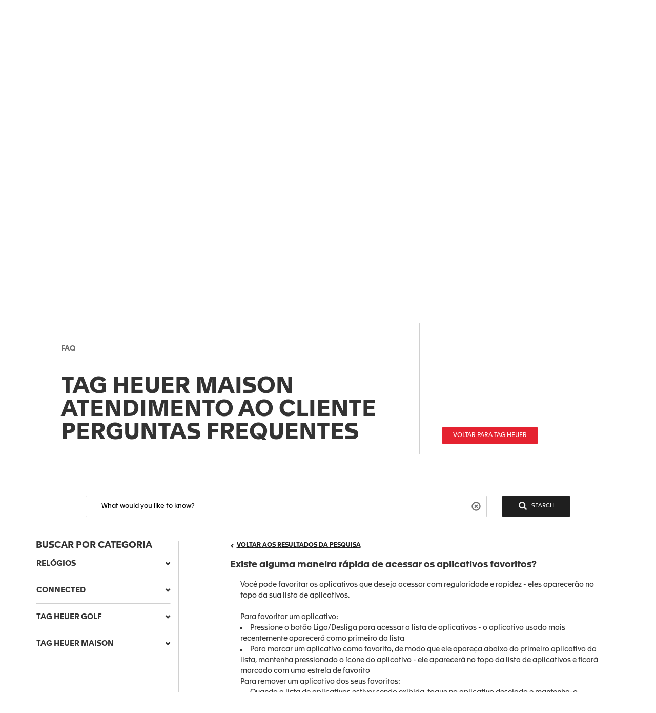

--- FILE ---
content_type: text/html;charset=UTF-8
request_url: https://faq.tagheuer.com/articles/pt_BR/FAQ/Is-there-a-way-to-access-my-favourite-apps-quickly
body_size: 40988
content:

<!DOCTYPE HTML PUBLIC "-//W3C//DTD HTML 4.01 Transitional//EN" "http://www.w3.org/TR/html4/loose.dtd">
<html lang="en-US"><head><script src="/static/111213/js/perf/stub.js" type="text/javascript"></script><script src="/faces/a4j/g/3_3_3.Finalorg.ajax4jsf.javascript.AjaxScript?rel=1769712072000" type="text/javascript"></script><script src="/jslibrary/1752551382258/ui-sfdc-javascript-impl/SfdcCore.js" type="text/javascript"></script><script src="/jslibrary/1633048784258/sfdc/InternalDialogs.js" type="text/javascript"></script><script src="/jslibrary/1746634854258/sfdc/IframeThirdPartyContextLogging.js" type="text/javascript"></script><script src="/resource/1599655925000/pkb_js_dependencies/jquery.min.js" type="text/javascript"></script><script src="/resource/1599655925000/pkb_js_dependencies/bootstrap.min.js" type="text/javascript"></script><script src="/resource/1599655925000/pkb_js_dependencies/typeahead.bundle.min.js" type="text/javascript"></script><script src="/resource/1595852524000/pkb_js_analytics" type="text/javascript"></script><script src="/static/111213/js/picklist4.js" type="text/javascript"></script><script src="/jslibrary/1686615502258/sfdc/VFState.js" type="text/javascript"></script><link class="user" href="/sCSS/65.0/sprites/1755548150000/Theme3/default/gc/zen-componentsCompatible.css" rel="stylesheet" type="text/css" /><link class="user" href="/sCSS/65.0/sprites/1755548150000/Theme3/default/gc/elements.css" rel="stylesheet" type="text/css" /><link class="user" href="/sCSS/65.0/sprites/1755548150000/Theme3/default/gc/common.css" rel="stylesheet" type="text/css" /><link class="user" href="/sCSS/65.0/sprites/1766141000000/Theme3/gc/dStandard.css" rel="stylesheet" type="text/css" /><link class="user" href="/sCSS/65.0/sprites/1766141000000/Theme3/00DD0000000o5rS/0055700000836dr/gc/dCustom0.css" rel="stylesheet" type="text/css" /><link class="user" href="/sCSS/65.0/sprites/1766141000000/Theme3/00DD0000000o5rS/0055700000836dr/gc/dCustom1.css" rel="stylesheet" type="text/css" /><link class="user" href="/sCSS/65.0/sprites/1766141000000/Theme3/00DD0000000o5rS/0055700000836dr/gc/dCustom2.css" rel="stylesheet" type="text/css" /><link class="user" href="/sCSS/65.0/sprites/1755548150000/Theme3/default/gc/extended.css" rel="stylesheet" type="text/css" /><link class="user" href="/sCSS/65.0/sprites/1755548150000/Theme3/default/gc/setup.css" rel="stylesheet" type="text/css" /><link class="user" href="/resource/1733318448000/pkb_style_fonts/style.css" rel="stylesheet" type="text/css" /><script src="/jslibrary/1647410350258/sfdc/NetworkTracking.js" type="text/javascript"></script><script>try{ NetworkTracking.init('/_ui/networks/tracking/NetworkTrackingServlet', 'network', 'null'); }catch(x){}try{ NetworkTracking.logPageView();}catch(x){}</script><script>(function(UITheme) {
    UITheme.getUITheme = function() { 
        return UserContext.uiTheme;
    };
}(window.UITheme = window.UITheme || {}));</script></head>

    <html>
        <head>
<meta HTTP-EQUIV="PRAGMA" CONTENT="NO-CACHE" />
<meta HTTP-EQUIV="Expires" content="Mon, 01 Jan 1990 12:00:00 GMT" />

            <title>Existe alguma maneira r&aacute;pida de acessar os aplicativos favoritos? - TAG Heuer FAQ - CONNECTED</title>
                <meta content="3r3A1WhQyvhABoWP3duKblJ1ZPtFcyNpnV39LOjxKLo" name="google-site-verification" />
                <meta content="Existe alguma maneira r&aacute;pida de acessar os aplicativos favoritos?" property="og:title" />
                <meta content="article" property="og:type" />
                <meta content="https://faq.tagheuer.com/articles/pt_BR/FAQ/Is-there-a-way-to-access-my-favourite-apps-quickly" property="og:url" />
                <meta content="FAQ1" property="og:site_name" />
                <meta content="Voc&ecirc; pode favoritar os aplicativos que deseja acessar com regularidade e rapidez - eles aparecer&atilde;o no topo da sua lista de aplicativos.&nbsp;&lt;br&gt;&lt;br&gt;Para favoritar um aplicativo:
&lt;ul&gt;&lt;li&gt;Pressione o bot&atilde;o Liga/Desliga para acessar a lista de aplicativos - o aplicativo usado mais recentemente aparecer&aacute; como primeiro da lista&lt;/li&gt;&lt;li&gt;Para marcar um aplicativo como favorito, de modo que ele apare&ccedil;a abaixo do primeiro aplicativo da lista, mantenha pressionado o &iacute;cone do aplicativo - ele aparecer&aacute; no topo da lista de aplicativos e ficar&aacute; marcado com uma estrela de favorito&lt;/li&gt;&lt;/ul&gt;
Para remover um aplicativo dos seus favoritos:

&lt;ul&gt;&lt;li&gt;Quando a lista de aplicativos estiver sendo exibida, toque no aplicativo desejado e mantenha-o pressionado - ele retornar&aacute; ao seu lugar original na lista&lt;/li&gt;&lt;/ul&gt;" property="og:description" />
                <meta content="Voc&ecirc; pode favoritar os aplicativos que deseja acessar com regularidade e rapidez - eles aparecer&atilde;o no topo da sua lista de aplicativos.&nbsp;&lt;br&gt;&lt;br&gt;Para favoritar um aplicativo:
&lt;ul&gt;&lt;li&gt;Pressione o bot&atilde;o Liga/Desliga para acessar a lista de aplicativos - o aplicativo usado mais recentemente aparecer&aacute; como primeiro da lista&lt;/li&gt;&lt;li&gt;Para marcar um aplicativo como favorito, de modo que ele apare&ccedil;a abaixo do primeiro aplicativo da lista, mantenha pressionado o &iacute;cone do aplicativo - ele aparecer&aacute; no topo da lista de aplicativos e ficar&aacute; marcado com uma estrela de favorito&lt;/li&gt;&lt;/ul&gt;
Para remover um aplicativo dos seus favoritos:

&lt;ul&gt;&lt;li&gt;Quando a lista de aplicativos estiver sendo exibida, toque no aplicativo desejado e mantenha-o pressionado - ele retornar&aacute; ao seu lugar original na lista&lt;/li&gt;&lt;/ul&gt;" property="description" />
                <link href="https://faq.tagheuer.com/articles/pt_BR/FAQ/Is-there-a-way-to-access-my-favourite-apps-quickly" rel="canonical" />
        </head>
        <body><span id="j_id0:SiteTemplate_FAQ:j_id13">
    <noscript><iframe height="0" src="https://www.googletagmanager.com/ns.html?id=GTM-56RPRVQ" style="display: none; visibility: hidden" width="0"></iframe></noscript></span><span id="j_id0:SiteTemplate_FAQ:j_id16">
    <style type="text/css">
        /* reset.css */
        html {
            margin: 0;
            border: 0;
            padding: 0;
        }
        /*
body, div, span, object, iframe, h1, h2, h3, h4, h5, h6, p, blockquote, pre, a, abbr, acronym, address, code, del, dfn, em, img, q, dl, dt, dd, ol, ul, li, fieldset, form, label, legend, table, caption, tbody, tfoot, thead, tr, th, td, article, aside, dialog, figure, footer, header, hgroup, nav, section {margin:0;padding:0;border:0;font-size:100%;vertical-align:baseline;}
*/
        body,
        div,
        span,
        object,
        iframe,
        h1,
        h2,
        h3,
        h4,
        h5,
        h6,
        p,
        blockquote,
        pre,
        a,
        abbr,
        acronym,
        address,
        code,
        del,
        dfn,
        em,
        img,
        q,
        dl,
        dt,
        dd,
        ol,
        ul,
        li,
        fieldset,
        form,
        label,
        legend,
        caption,
        article,
        aside,
        dialog,
        figure,
        footer,
        header,
        hgroup,
        nav,
        section {
            vertical-align: baseline;
            margin: 0;
            border: 0;
            padding: 0;
            font-size: 100%;
        }
        article,
        aside,
        details,
        figcaption,
        figure,
        dialog,
        footer,
        header,
        hgroup,
        menu,
        nav,
        section {
            display: block;
        }
        body {
            background: white;
            line-height: 1.5;
        }
        table {
            border-collapse: separate;
            border-spacing: 0;
        }
        caption,
        th,
        td {
            float: none !important;
            font-weight: normal;
            text-align: left;
        }
        table,
        th,
        td {
            vertical-align: middle;
        }
        blockquote:before,
        blockquote:after,
        q:before,
        q:after {
            content: '';
        }
        blockquote,
        q {
            quotes: '' '';
        }
        a img {
            border: none;
        }
        :focus {
            outline: 0;
        }

        /* hiding some SFDC-inserted tags */
        div.ptBreadcrumb {
            display: none;
        }
        span.configLinks {
            display: none;
        }

        body.feedback {
            background-color: #ffffff;
        }

        div#body {
            margin-right: auto;
            margin-left: auto;
            border: 1px solid #e8e9e9;
            background-color: #fafbfb;
            width: 1022px;
        }

        div#left_column {
            float: left;
            padding-right: 10px;
            padding-left: 10px;
            width: 220px;
            height: 100%;
        }

        div#right_column {
            float: left;
            border-left: 2px solid #e8e9e9;
            background-color: #ffffff;
            padding-right: 10px;
            padding-left: 10px;
            width: 760px;
            min-height: 650px;
        }

        div#footer {
            margin-right: auto;
            margin-left: auto;
            width: 1024px;
            height: 62px;
            text-align: center;
        }

        div#searchBox {
            margin-right: auto;
            margin-left: auto;
            border: 1px solid #d4dadc;
            background-color: #f6fcfe;
            padding-top: 10px;
            padding-right: 0px;
            padding-bottom: 6px;
            padding-left: 10px;
            width: 600px;
            height: 60px;
        }

        div#searchBox textarea {
            border: 1px solid #8acde0;
            padding: 4px 4px 4px 4px;
            width: 480px;
            height: 40px;
            font-size: 125%;
            font-family: 'Apax TAG Heuer';
        }

        div#searchAskInputContainer textarea.default {
            color: #d3d3d3;
        }

        h2.section {
            display: block;
            border-bottom: 1px solid #eeeeee;
            padding-bottom: 2px;
            width: 100%;
        }

        div#articleViewHeader {
            width: 100%;
        }

        div.articleHeaderTitle {
            border-top: 1px solid black;
            background-color: #d3d3d3;
            padding: 2px 5px 2px 5px;
        }

        div.articleHeaderTitle h3 {
            color: black;
            font-weight: normal;
            font-size: 125%;
        }

        div.narrowSearch {
            margin-right: auto;
            margin-left: auto;
            border-bottom: 1px solid #eeeeee;
        }

        div.searchDrill {
            margin-top: 10px;
            margin-bottom: 10px;
            font-size: 110%;
        }

        div#contactUs {
            margin-top: 10px;
            margin-right: auto;
            margin-left: auto;
            padding-bottom: 20px;
            font-size: 110%;
        }

        div.resultsPaginationLinks a {
            font-size: 110%;
        }

        div#featuredArticles {
            padding-bottom: 15px;
        }

        div.recommendedArticles {
            position: relative;
            left: -5px;
            margin-top: 10px;
            /*  padding-right: 5px; */
            background-color: #ffffd6;
            padding-left: 5px;
        }

        div.recommendedArticles div.rec {
            padding-right: 5px;
            color: gray;
            text-align: right;
        }

        div#popular {
        }

        div#articleView {
            margin-bottom: 20px;
        }

        div.articleViewIcons {
            float: right;
            padding-top: 5px;
        }

        div.articleViewIcons div.icon {
            float: right;
            margin-right: 5px;
        }

        div#articleContainer {
        }

        div.article {
            margin-top: 10px;
            padding-top: 5px;
            padding-bottom: 5px;
        }

        div.selectedArticle {
            position: relative;
            left: -3px;
            border: 1px solid #42a1bd;
            background-color: #d8f1f9;
            padding-left: 2px;
        }

        div.article a {
            font-weight: bold;
            font-size: 115%;
            text-decoration: none;
        }

        div.article a:hover {
            text-decoration: underline;
        }

        div.article div.data {
            color: gray;
            font-size: 115%;
        }

        div.article div.content {
            font-size: 115%;
        }

        div.relatedArticles {
            margin-right: auto;
            margin-left: auto;
        }

        div#simplemodal-overlay {
            background-color: black;
        }

        div.feedbackContainer {
            background-color: #ffffff;
            width: 100%;
        }

        div#feedbackDialog {
            display: none;
            border: 1px solid #8acde0;
            background-color: #ffffff;
            width: 400px;
            height: 300px;
        }

        div#feedbackDialog {
            margin: 5px 5px 5px 5px;
            font-size: 110%;
        }

        div#feedbackDialog p {
            margin-bottom: 20px;
        }

        div#feedbackDialog textarea {
            width: 100%;
            height: 80px;
        }

        div#feedbackDialog input[type='text'] {
            border: 1px solid black;
            width: 200px;
        }

        div#feedbackDialog table {
            width: 100%;
        }

        div#feedbackDialog table tr {
            height: 35px;
        }

        div#feedbackDialog table td.label {
            width: 33%;
            text-align: left;
        }

        div#feedbackDialog table td.field {
            text-align: left;
        }

        .pkbPoweredBySFDC a {
            float: left;
            width: 129px;
            height: 36px;
        }

        .pkbPoweredBySFDCText {
            display: none;
        }

        /**** search box and button styling *****/

        /* START Search/Ask Form */
        #searchAskForm {
            position: relative;
            margin: 0;
            margin-bottom: 15px;
            margin-left: -8px;
            padding: 4px 8px 8px;
            width: 515px;
        }
        #searchAskForm.focus {
            border: 1px solid #d4dadc;
            background: #f6fcfe;
        }
        #searchAskInputContainer {
            display: inline-block;
            position: relative;
            -webkit-box-shadow: inset 0 1px 2px #85a6b0;
            -moz-box-shadow: inset 0 1px 2px #85a6b0;
            box-shadow: inset 0 1px 2px #85a6b0;
            border: 1px solid #8dcde2;
            background: #fff;
            padding: 7px 10px;
        }
        #searchAskForm.focus #searchAskInputContainer {
            background: #fff;
        }
        #searchAskInput {
            font-family: 'Apax TAG Heuer';
        }
        #searchAskInput,
        #searchAskInputShadow {
            margin: 0;
            outline: none;
            border: none;
            background: none;
            padding: 0;
            padding-right: 50px;
            width: 339px;
            height: 18px;
            overflow: hidden;
            resize: none;
            color: #222;
            font-size: 1.167em;
            line-height: 18px;
        }
        #searchAskInputShadow,
        .answer_input .blank_answer_div {
            display: none;
            visibility: hidden;
            padding: 0;
            height: auto;
        }
        #searchAskInputShadow {
            display: block;
            position: absolute;
            top: -9999px;
            left: -9999px;
            width: 347px;
        }
        #searchAskButton,
        #searchAgainButton {
            position: absolute;
            top: 4px;
            right: -10px;
            padding: 0;
            font-size: 1.25em;
        }
        #searchAskButton:focus span,
        #searchAgainButton:focus span {
            outline: 1px dotted #000;
        }
        #searchAskForm .searchActions {
            display: inline-block;
            width: 502px;
        }
        #searchAskForm .searchActions h3 {
            float: left;
            margin: 5px 0 0;
        }
        .searchActions .button,
        #askLoader {
            float: right;
            margin-left: 10px;
            font-weight: 700;
        }
        #askLoader {
            margin-top: 5px;
        }
        #postQuestionButton.big,
        #askGhostButton.big {
            width: 40px;
        }
        #searchAskButton span,
        #searchAgainButton span {
            display: block;
            background: url(/resource/1485450112000/pkb_search_icon) 9px 4px no-repeat;
            padding-top: 6px;
            padding-right: 12px;
            padding-bottom: 4px;
            padding-left: 48px;
            color: white;
        }

        #searchAgainButton {
            position: absolute;
            top: 10px;
            right: 10px;
            width: 78px;
            text-align: center;
        }

        .focus #searchAskContainer {
            min-height: 30px;
        }
        #searchAskContainer {
            display: none;
            padding: 14px 10px 0;
            width: 502px;
            height: 0;
        }
        #searchAskContainer h3 {
            display: block;
            margin: 0 0 8px;
            font-size: 1em;
        }
        #searchAskContainer h3 span {
            font-weight: normal;
        }
        #searchAskContainer .type {
            position: relative;
            left: -18px;
            margin: 0 0 8px;
            border-top: 1px solid #d6dadd;
            border-bottom: 1px solid #d6dadd;
            background: #fff;
            padding: 5px 18px;
            width: 495px;
            overflow: auto;
        }
        #searchAskContainer .type li {
            margin-left: -5px;
            width: 470px;
            overflow: hidden;
            text-overflow: ellipsis;
            white-space: nowrap;
        }
        #searchAskContainer .current {
            background-color: #cfeef8;
        }
        .scroll-pane {
            overflow: hidden;
        }

        /* START Search Notification */
        .close,
        .reset,
        .qn_dismiss,
        .dismiss {
            display: block;
            position: absolute;
            top: -10px;
            right: -10px;
            outline: none;
            background: url(/resource/1485450111000/pkb_close_icon) no-repeat;
            width: 23px;
            height: 23px;
            text-indent: -9999px;
        }
        .reset {
            display: none;
            top: 6px;
            right: 6px;
            background: url(/resource/1485450112000/pkb_reset_icon) no-repeat;
        }

        /* END Search Notification */
        /* --------------------------------------------------------------------------------- */
        /* End Search Ask                                                                    */
        /* --------------------------------------------------------------------------------- */

        /* START Basic Action */
        .sub_action {
            display: block;
            background: #1798bc;
            padding: 5px 10px;
            color: #fff;
            font-size: 1em;
            text-align: left;
        }
        .blur,
        input.blur,
        .answer_input input.blur,
        #searchAskInput.blur {
            color: #8e8e8e;
        }
        .action,
        a.action:hover {
            -webkit-box-shadow: 0 2px 4px #aaa;
            -moz-box-shadow: 0 2px 4px #aaa;
            box-shadow: 0 2px 4px #aaa;
            border: 2px solid #fff;
            background: #1796bf url("/resource/1599655925000/pkb_sprites/btnlrg_sprite.png") 0 -740px repeat-x;
            padding: 5px 12px 6px;
            color: #fff;
            font-weight: 700;
            letter-spacing: 0.2px;
            text-align: center;
        }
        a.action:hover {
            background: #1796bf;
            text-decoration: none;
        }
        .button,
        .btn,
        .togglePill a,
        .breadCrumbs span,
        .breadCrumbs .last span {
            cursor: pointer;
            border: 1px solid #b5b5b5;
            border-bottom-color: #7f7f7f;
            background: #fff url("/resource/1599655925000/pkb_sprites/btn_lrg_sprite_x.gif") repeat-x;
            color: #222;
            font-weight: 700;
            font-size: 0.917em;
            text-align: center;
        }
        a.button:hover,
        a.btn:hover,
        .togglePill a:hover,
        .breadCrumbs a:hover span {
            background-position: 0 -60px;
            color: #222;
            text-decoration: none;
        }
        .button.disabled {
            cursor: default;
            border-color: #dadada #dadada #b5b5b5;
            background: #fefefe;
            color: #9c9c9c;
        }
        /* font:...; in here too to override common.css */
        .button,
        .btn {
            padding: 5px 9px;
            font: 1em 'Apax TAG Heuer';
        }
        input.button,
        input.btn,
        button.button,
        button.btn {
            padding: 5px 7px;
        }
        input.button::-moz-focus-inner,
        input.btn::-moz-focus-inner {
            border: 0;
        }
        input.button:focus,
        input.btn:focus {
            border-color: #7f7f7f;
        }

        /* END Basic Action */

        /* START Fancy Corners */
        .action,
        a.action:hover,
        #searchAskContainer,
        .answer_input input,
        .notice,
        .feedcontainer .singlefeeditemheader .thisupdatespan,
        .publishercontainer div.publishertextareaerror,
        .feedcontainer div.feeditemcommentnew div.newcommenttextareaerror,
        .publishercontainer .publishererrorcontainer,
        .feedcontainer .newcommenterrorcontainer,
        .feedcontainer .feeditemcommentplaceholder input,
        .feedcontainer .feeditemcommentnew .foobar,
        .publishercontainer .publishertextarea,
        .sub_action,
        .filter .current,
        .filter a,
        .signin,
        .leftContent li a,
        #searchAskInputContainer,
        #searchAskForm,
        .waitingHolder,
        .csAlert,
        .csInfo,
        .prompt,
        #searchAskContainer .current,
        .sectionHeader,
        .popUpContent {
            -webkit-border-radius: 5px;
            -moz-border-radius: 5px;
            border-radius: 5px;
        }

        .button,
        .btn,
        .form .text,
        .form textarea,
        .form select {
            -webkit-border-radius: 3px;
            -moz-border-radius: 3px;
            border-radius: 3px;
        }
        /* END Fancy Corners */
    </style></span><span id="j_id0:SiteTemplate_FAQ:j_id19">

    <script type="text/javascript">

        // Add the viewport meta tag

        if ( !$('head meta[name="viewport"]').length ) {
          $('head').prepend('<meta content="width=device-width,initial-scale=1, minimum-scale=1" name="viewport" />');
        }

        // Set jQuery.browser
        jQuery.browser = jQuery.browser || {};

        (function(a){jQuery.browser.mobile=/android.+mobile|avantgo|bada\/|blackberry|blazer|compal|elaine|fennec|hiptop|iemobile|ip(hone|od)|iris|kindle|lge |maemo|midp|mmp|netfront|opera m(ob|in)i|palm( os)?|phone|p(ixi|re)\/|plucker|pocket|psp|symbian|treo|up\.(browser|link)|vodafone|wap|windows (ce|phone)|xda|xiino/i.test(a)||/1207|6310|6590|3gso|4thp|50[1-6]i|770s|802s|a wa|abac|ac(er|oo|s\-)|ai(ko|rn)|al(av|ca|co)|amoi|an(ex|ny|yw)|aptu|ar(ch|go)|as(te|us)|attw|au(di|\-m|r |s )|avan|be(ck|ll|nq)|bi(lb|rd)|bl(ac|az)|br(e|v)w|bumb|bw\-(n|u)|c55\/|capi|ccwa|cdm\-|cell|chtm|cldc|cmd\-|co(mp|nd)|craw|da(it|ll|ng)|dbte|dc\-s|devi|dica|dmob|do(c|p)o|ds(12|\-d)|el(49|ai)|em(l2|ul)|er(ic|k0)|esl8|ez([4-7]0|os|wa|ze)|fetc|fly(\-|_)|g1 u|g560|gene|gf\-5|g\-mo|go(\.w|od)|gr(ad|un)|haie|hcit|hd\-(m|p|t)|hei\-|hi(pt|ta)|hp( i|ip)|hs\-c|ht(c(\-| |_|a|g|p|s|t)|tp)|hu(aw|tc)|i\-(20|go|ma)|i230|iac( |\-|\/)|ibro|idea|ig01|ikom|im1k|inno|ipaq|iris|ja(t|v)a|jbro|jemu|jigs|kddi|keji|kgt( |\/)|klon|kpt |kwc\-|kyo(c|k)|le(no|xi)|lg( g|\/(k|l|u)|50|54|e\-|e\/|\-[a-w])|libw|lynx|m1\-w|m3ga|m50\/|ma(te|ui|xo)|mc(01|21|ca)|m\-cr|me(di|rc|ri)|mi(o8|oa|ts)|mmef|mo(01|02|bi|de|do|t(\-| |o|v)|zz)|mt(50|p1|v )|mwbp|mywa|n10[0-2]|n20[2-3]|n30(0|2)|n50(0|2|5)|n7(0(0|1)|10)|ne((c|m)\-|on|tf|wf|wg|wt)|nok(6|i)|nzph|o2im|op(ti|wv)|oran|owg1|p800|pan(a|d|t)|pdxg|pg(13|\-([1-8]|c))|phil|pire|pl(ay|uc)|pn\-2|po(ck|rt|se)|prox|psio|pt\-g|qa\-a|qc(07|12|21|32|60|\-[2-7]|i\-)|qtek|r380|r600|raks|rim9|ro(ve|zo)|s55\/|sa(ge|ma|mm|ms|ny|va)|sc(01|h\-|oo|p\-)|sdk\/|se(c(\-|0|1)|47|mc|nd|ri)|sgh\-|shar|sie(\-|m)|sk\-0|sl(45|id)|sm(al|ar|b3|it|t5)|so(ft|ny)|sp(01|h\-|v\-|v )|sy(01|mb)|t2(18|50)|t6(00|10|18)|ta(gt|lk)|tcl\-|tdg\-|tel(i|m)|tim\-|t\-mo|to(pl|sh)|ts(70|m\-|m3|m5)|tx\-9|up(\.b|g1|si)|utst|v400|v750|veri|vi(rg|te)|vk(40|5[0-3]|\-v)|vm40|voda|vulc|vx(52|53|60|61|70|80|81|83|85|98)|w3c(\-| )|webc|whit|wi(g |nc|nw)|wmlb|wonu|x700|xda(\-|2|g)|yas\-|your|zeto|zte\-/i.test(a.substr(0,4))})(navigator.userAgent||navigator.vendor||window.opera);

        //if user is on mobile device then redirect to mobile
        /*
        if(jQuery.browser.mobile){
            internalPath = window.location.pathname.replace('','');
            mobilePage = ("/pkb_mobile").replace('/','');
            window.location =  "https://faq.tagheuer.com/"+mobilePage+"#"+internalPath;
        }
        */

        // Remove all undesired CSS
        $('head .user[href*="Theme3"]').remove();

        // capture some data from the Apex controller and store in js vars
        var searchPrompt = "What would you like to know?";
        var baseURL = "https://faq.tagheuer.com/";
        var currSearch = jQuery.trim("");
        var currLanguage = jQuery.trim("pt_BR");
        var currCategories = jQuery.trim("");

        var contactUs = false;
        var viewingArticle = true;
        // var pkbHome = "/pkb_Home";
        var pkbHome = "/pkb_Home_FAQ";
        var openDialogWhenReady = false;

        // constants pointing to element ids used in the page
        var CATEGORY_SELECT_MENU = 'faqSelectMenu';
        var CATEGORY_SELECT_ID_PREFIX = 'categorySelect';
        var SEARCH_FORM_ID = 'searchAskForm';
        var SEARCH_LINK_ID = 'searchAgainButton';
        var SEARCH_TEXT_ID = 'searchAskInput';
        var ASK_LINK_ID = 'searchAskButton';
        var NEXT_LINK_ID = 'nextLink';
        var RSS_RESULTS_LINK_ID = 'resultsRssLink';
        var RIGHT_COLUMN_ID = 'right_column';
        var MIN_CONTENT_HEIGHT = 650;
        var FEEDBACK_YESNO_FORM_ID = 'feedbackYesNoForm';
        var FEEDBACK_FORM_ID = 'feedbackForm';
        var FEEDBACK_YES_BUTTON = 'feedbackYesButton';
        var FEEDBACK_NO_BUTTON = 'feedbackNoButton';
        var FEEDBACK_DIALOG_ID = 'feedbackDialog';
        var FEEDBACK_COMMENTS_ID = 'feedbackComments';
        var FEEDBACK_TEXT_ID = 'feedbackTextArea';
        var CHARS_REMAINING_ID = 'charsRemaining';
        var FEATURED_ARTICLES_ID = 'featuredArticles';
        var IMMEDIATE_HELP_ID = 'immediateHelp';
        var CASE_ERROR_MSG_ID = 'createCaseErrorMsg';

        var CONTACT_NO_BUTTON_ID = 'contactUsNoButton';
        var CONTACT_YES_BUTTON_ID = 'contactUsYesButton';
        var CONTACT_US_FORM_ID = 'contactUsForm';
        var CONTACT_YES_NO_FORM_ID = 'contactYesNoForm';

        // will store each selected category string for later processing
        var selectedCategories = new Array();

        function setLanguage(e) {
          currLanguage = e.options[e.selectedIndex].value;
          buildSearchHref();
          doSearch();
        }

        // get header and footer from tagheuer.com
        var tagHeaderFooter = null;
        var code_lang = 'pt' || currLanguage  || 'en-us';
        $.getJSON( "https://www.tagheuer.com/pt/headerfooter.jsonp?callback=?", {
          crossDomain: true,
          dataType: "jsonp",
        })
        .done(function(data) {
          tagHeaderFooter = data;
          $(document).ready(function() {
              setHeaderFooter();
              });
        });


        // set header and footer from tagheuer.com
        function setHeaderFooter() {
          var $header = $('#main-header');
          var $footer = $('#footer');

          if ( $header.length && $footer.length && tagHeaderFooter && $header.is(':empty') ) {
            // Add CSS
            if (tagHeaderFooter.css) {
              for (var i = 0; i < tagHeaderFooter.css.length; i++) {
                $('head').append( '<link rel="stylesheet" href="' + tagHeaderFooter.css[i] + '" type="text/css" media="screen">' );
              }
            }
            // Add JS
            if (tagHeaderFooter.js) {
              for (var i = 0; i < tagHeaderFooter.js.length; i++) {
                var _js = tagHeaderFooter.js[i];
                    setTimeout(function() {
                    $('head').append( '<script src="' + _js + '" type="text/javascript">' );
                  }, 200);
              }
            }
            // Add wrapper to add the 'lf_hf' class
            var wrap = '<div class="lf_hf" style="opacity: 0;"></div>';
            $header.wrap(wrap);
            $footer.wrap(wrap);

            // Add header / footer
            setTimeout(function(){


              $header.replaceWith(tagHeaderFooter.header);
              $footer.replaceWith(tagHeaderFooter.footer);

              // Show header / footer
              setTimeout(function(){
                $('.lf_hf').removeAttr('style');
                $('#main-header').addClass('in');
              }, 100);

            }, 100);
          }
        }


        // called when page is rendered, uses the category data passed from the Apex controller to build the selectedCategories array
        // as well as to set the category selects to any previously-selected categories
        function setCurrCategories() {
          var i, j, selects, catObjs;

          if (currCategories != null && currCategories != '') {
            selectedCategories = currCategories.split(',');

            // build a hash of the categories for easy searching later
            catObjs = new Object();
            for (i = 0; i < selectedCategories.length; i++) {
              catObjs[selectedCategories[i]] = true;
            }

            // go through each option in each select and select the option if it is in the hash
            selects = document.getElementsByTagName('select');
            for (i = 0; i < selects.length; i++) {
              o = selects[i];
              if (o.id.indexOf(CATEGORY_SELECT_ID_PREFIX) > -1) {
                for (j = 0; j < o.options.length; j++) {
                  if (catObjs[o.options[j].value]) {
                    o.selectedIndex = j;
                  }
                }
              }
            }
          }
        }

        // called from the onchange handler in each of the category select picklists, this will rebuild the array of selected
        // categories, rebuild the search href,  and then call doSearch()
        function setCategory(e) {
          var i;
          var o;
          var selects = document.getElementsByTagName('select');
          selectedCategories = new Array();

          // check all of the select lists in the narrow search section and pull out the selected values
          for (i = 0; i < selects.length; i++) {
            o = selects[i];
            if (o.id.indexOf(CATEGORY_SELECT_ID_PREFIX) > -1 && o.selectedIndex > 0) {
              selectedCategories.push(o.options[o.selectedIndex].value);
            }
          }
          buildSearchHref();
          doSearch();
        }

        // called from the onchange handler in each of the category select picklists, this will rebuild the array of selected
        // categories, rebuild the search href,  and then call doSearch()
        function setCategoryInHeaderMenu( categoryValue ) {
          if (categoryValue) {
            selectedCategories.push( $('#' + CATEGORY_SELECT_MENU).val() );
            buildSearchHref();
            doSearch();
          }
        }

        // uses the category data passed from the Apex controller
        // to highlight the current item menu in accordion
        function setCurrCategoriesInAccordion() {
          if (currCategories) {
            $('#accordionCategoryMenu .panel').each(function(){
              var $a = $(this).find('.panel-collapse a[data-category="' + currCategories + '"]');
              if ( $a.length ) {
                // Add 'active' class
                $a.addClass('active');
                // Open this panel
                $(this).find('.panel-title a').click();
                // Break
                return;
              }
            });
          }
        }

        // uses the category data passed from the Apex controller
        // to highlight the current item menu in header menu
        function setCurrCategoriesInHeaderMenu() {
          if (currCategories) {
            $('#' + CATEGORY_SELECT_MENU + ' option[value="' + currCategories + '"]').prop('selected', true);
          }
        }

        // grabs all of the relevant search details (query, category selections) and uses those to build the href of the search link
        // continuously updating the href property of the search link this way allows the "right-click and open in new tab/window..."
        // options to always work
        function buildSearchHref() {
          var e = document.getElementById(SEARCH_LINK_ID);
          if (!e) e = document.getElementById(ASK_LINK_ID);

          var url = baseURL + '?';
          // var url = pkbHome + '?';

          var params = new Array();

          if (validSearchQuery()) params.push("q=" +encodeURIComponent(currSearch));
          params.push("l=" +encodeURIComponent(currLanguage));
          if (selectedCategories.length) params.push("c=" +encodeURIComponent(selectedCategories.join(',')));
          if (contactUs) params.push("cu=1");

          url += params.join('&');

          e.href = url;
        }

        // detects the pressing of the enter key while the search box is in focus and performs the search
        function checkForEnter(e, o) {
          if (e.keyCode == 13) {
            currSearch = jQuery.trim(o.value);
            buildSearchHref();
            searchButtonClicked();
          }
          return false;
        }

        function searchButtonClicked() {
            if (!validSearchQuery()){
                errorMsg  = "Search string must be at least NNN characters long";
                errorMsg = errorMsg.replace('NNN','3');
                alert(errorMsg);
            }else{
                doSearch();
            }
        }

        // udpates the search link url and then performs the search as long as a query has been entered
        function doSearch() {
          freezeInputs();
          var e = document.getElementById(SEARCH_LINK_ID);
          if (!e) e = document.getElementById(ASK_LINK_ID);

          window.location.href = e.href;
        }

        // freeze the category select options, if any, and search text box so that they cannot be changed while the search is loading
        function freezeInputs() {
          var selects = document.getElementsByTagName('select');
          var textarea = document.getElementById(SEARCH_TEXT_ID);
          var i;

          for (i = 0; i < selects.length; i++) {
            if (selects[i].id.indexOf(CATEGORY_SELECT_ID_PREFIX) > -1) {
              selects[i].disabled = true;
            }
          }
          textarea.disabled = true;
        }

        // restores the search prompt if the search box is empty, otherwise copies the search query to the global var
        function restorePrompt(e) {
          if (e.value == "" || e.value == null) {
            e.value = searchPrompt;
            currSearch = searchPrompt;
            e.className = "default";
          } else {
            currSearch = jQuery.trim(e.value);
          }
        }

        // clears the search box of the prompt text when a user clicks on it unless the prompt is being displayed
        function clearPrompt(e) {
          if (e.value == searchPrompt) {
            e.value = "";
            e.className = "";
          }
        }

        // clears the search box regardless of what text is in there
        function resetPrompt($e) {
          currSearch = "";
          $e.val('');
          $e.removeClass();
          $e.blur();
        }

        function validSearchQuery() {
            trimmmed = $.trim(currSearch);
          return (currSearch != '' && currSearch != searchPrompt && trimmmed.length > 2);
        }

        // hides the "next" article link if there are no more articles
        // the more var is set in the VF "articles" component each time the articleList tag iterates
        var moreResults = false;
        function hideNext() {
          e = document.getElementById(NEXT_LINK_ID);
          if (!e) return;
          if (!moreResults) e.style.display = 'none';
        }

        var noResultsFound = true;
        function hideResultsRss() {
          e = document.getElementById(RSS_RESULTS_LINK_ID);
          if (!e) return;
          if (noResultsFound) e.style.display = 'none';
        }

        function hideImmediateHelp(noResults) {
          if (noResults) {
            var o = $('#' +IMMEDIATE_HELP_ID);
            if (o.length) o[0].style.display = 'none';
          }
        }

        function showFeedbackDialog() {
          $('#' +FEEDBACK_DIALOG_ID).modal();
        }

        function copyComments() {
          var o = $('[id$=' +FEEDBACK_COMMENTS_ID+ ']');
          var p = $('#' +FEEDBACK_TEXT_ID);

          if (o.length && p.length) o[0].value = p[0].value;
        }

        function toggleFeedbackYesNoButtons(isEnabled) {
          var yes = $('[id$=' +FEEDBACK_YES_BUTTON+ ']')[0];
          var no = $('[id$=' +FEEDBACK_NO_BUTTON+ ']')[0];

          yes.disabled = !isEnabled;
          no.disabled = !isEnabled;
        }

        function toggleContactYesNoButtons(isEnabled) {
          var yes = $('[id$=' +CONTACT_YES_BUTTON_ID+ ']')[0];
          var no = $('[id$=' +CONTACT_NO_BUTTON_ID+ ']')[0];

          yes.disabled = !isEnabled;
          no.disabled = !isEnabled;
        }

        function closeModal() {
          $.modal.close();
        }

        function countChars(event, o) {
          var maxChars = 255;
          var chars = document.getElementById(CHARS_REMAINING_ID);
          var charsLeft = maxChars - o.value.length;

          if (charsLeft <= 0) {
            o.value = o.value.substring(0, maxChars-1);
            charsLeft = 0;
            return (event.keyCode == 8);
            chars.innerHTML = charsLeft;
          } else {
            chars.innerHTML = charsLeft;
            return true;
          }
        }

        var atLeastOneFeatured = false;
        function hideFeatured() {
          var e = document.getElementById(FEATURED_ARTICLES_ID);
          if (!e) return;
          if (!atLeastOneFeatured) e.style.display = 'none';
        }

        function adjustHeight() {
          var o = $('#' +RIGHT_COLUMN_ID);

          if (o.height() < MIN_CONTENT_HEIGHT) o.height(MIN_CONTENT_HEIGHT);
        }

        function rewriteContactUsFormAction() {
          if (!contactUs) return;

          var actionURL = pkbHome;
          if (viewingArticle) actionURL += '?id=kA157000000CnIWCA0';

          var o = $('[id$=' +CONTACT_US_FORM_ID+ ']');
          var p = $('[id$=' +CONTACT_YES_NO_FORM_ID+ ']');
          if (o.length) o[0].action = actionURL;
          if (p.length) p[0].action = actionURL;
        }

        function rewriteFeedbackFormAction() {
          if (contactUs || !viewingArticle) return;

          var actionURL = pkbHome + '?id=kA157000000CnIWCA0';

          var o = $('[id$=' +FEEDBACK_YESNO_FORM_ID+ ']');
          var p = $('[id$=' +FEEDBACK_FORM_ID+ ']');

          if (o.length) o[0].action = actionURL;
          if (p.length) p[0].action = actionURL;

        }

        function clearCaseErrorMsg() {
          var o = $('[id$=' +CASE_ERROR_MSG_ID+ ']');
          if (o.length) o[0].style.display = 'none';
        }

        function prepareToRenderOverlay() {
          openDialogWhenReady = true;
        }

        function removeSpans(from){
          var from = from || document;
          var allSpansAndDivs = $(from).find('span, div');
          $.each(allSpansAndDivs, function (index, elem) {
            if ($(this).attr('id') && $(this).attr('id').indexOf('j_') > -1) {
              $(this).children().first().unwrap();
            }
          });
        }

        $('#' +FEEDBACK_DIALOG_ID).ready(function() {
          if (openDialogWhenReady) showFeedbackDialog();
        });

        $('#' +SEARCH_TEXT_ID).ready(function() {
          var o = $('#' +SEARCH_TEXT_ID)[0];
          if (currSearch == "") {
            o.value = searchPrompt;
            o.className = "default";
          }
        });



        $(window).on('load', function() {
          if (viewingArticle) adjustHeight();
          rewriteContactUsFormAction();
          rewriteFeedbackFormAction();
          //setHeaderFooter();

          // Set the category select
          $('#' + CATEGORY_SELECT_MENU).change(function(e){
            var categoryValue = $.trim( $(this).val() );

            if (!categoryValue) {
              e.preventDefault();
              return;
            }

            setCategoryInHeaderMenu(categoryValue);
          });

          // Kill the search form submit event
          $('#' + SEARCH_FORM_ID).submit(function(e){ e.preventDefault() });

          // Smooth scroll
          $('html, body').animate( { scrollTop: $('#faq_title').offset().top }, 750, 'swing');
        });
    </script></span><span id="j_id0:SiteTemplate_FAQ:j_id22">
    <style>
        /* Bootstrap font */
        @font-face {
            src: url("/resource/1733318448000/pkb_style_fonts/glyphicons-halflings-regular.eot?orgId=00DD0000000o5rS");
            src:
                url("/resource/1733318448000/pkb_style_fonts/glyphicons-halflings-regular.eot?orgId=00DD0000000o5rS?#iefix")
                    format('embedded-opentype'),
                url("/resource/1733318448000/pkb_style_fonts/glyphicons-halflings-regular.woff2?orgId=00DD0000000o5rS") format('woff2'),
                url("/resource/1733318448000/pkb_style_fonts/glyphicons-halflings-regular.woff?orgId=00DD0000000o5rS") format('woff'),
                url("/resource/1733318448000/pkb_style_fonts/glyphicons-halflings-regular.ttf?orgId=00DD0000000o5rS") format('truetype'),
                url("/resource/1733318448000/pkb_style_fonts/glyphicons-halflings-regular.svg#glyphicons_halflingsregular978")
                    format('svg');
            font-family: 'Glyphicons Halflings';
        }

        /* TAG Heuer font */
        /* 400 Normal */
        @font-face {
            font-style: normal;
            font-weight: normal;
            src: url("/resource/1769522040000/Fonts_Apax_TAG_Heuer/Apax-TAG-Heuer-Regular.woff?orgId=00DD0000000o5rS") format('woff');
            font-family: 'Apax TAG Heuer';
        }
        @font-face {
            font-style: italic;
            font-weight: normal;
            src: url("/resource/1769522040000/Fonts_Apax_TAG_Heuer/Apax-TAG-Heuer-Italic.woff?orgId=00DD0000000o5rS") format('woff');
            font-family: 'Apax TAG Heuer';
        }

        /* 100 Thin */
        @font-face {
            font-style: normal;
            font-weight: 100;
            src: url("/resource/1769522040000/Fonts_Apax_TAG_Heuer/Apax-TAG-Heuer-Thin.woff?orgId=00DD0000000o5rS") format('woff');
            font-family: 'Apax TAG Heuer';
        }
        @font-face {
            font-style: italic;
            font-weight: 100;
            src: url("/resource/1769522040000/Fonts_Apax_TAG_Heuer/Apax-TAG-Heuer-Thin-Italic.woff?orgId=00DD0000000o5rS") format('woff');
            font-family: 'Apax TAG Heuer';
        }

        /* 300 Light */
        @font-face {
            font-style: normal;
            font-weight: 300;
            src: url("/resource/1769522040000/Fonts_Apax_TAG_Heuer/Apax-TAG-Heuer-Light.woff?orgId=00DD0000000o5rS") format('woff');
            font-family: 'Apax TAG Heuer';
        }
        @font-face {
            font-style: italic;
            font-weight: 300;
            src: url("/resource/1769522040000/Fonts_Apax_TAG_Heuer/Apax-TAG-Heuer-Light-Italic.woff?orgId=00DD0000000o5rS") format('woff');
            font-family: 'Apax TAG Heuer';
        }

        /* 500 Medium */
        @font-face {
            font-style: normal;
            font-weight: 500;
            src: url("/resource/1769522040000/Fonts_Apax_TAG_Heuer/Apax-TAG-Heuer-Medium.woff?orgId=00DD0000000o5rS") format('woff');
            font-family: 'Apax TAG Heuer';
        }
        @font-face {
            font-style: italic;
            font-weight: 500;
            src: url("/resource/1769522040000/Fonts_Apax_TAG_Heuer/Apax-TAG-Heuer-Medium-Italic.woff?orgId=00DD0000000o5rS") format('woff');
            font-family: 'Apax TAG Heuer';
        }

        /* 700 Bold */
        @font-face {
            font-style: normal;
            font-weight: 700;
            src: url("/resource/1769522040000/Fonts_Apax_TAG_Heuer/Apax-TAG-Heuer-Bold.woff?orgId=00DD0000000o5rS") format('woff');
            font-family: 'Apax TAG Heuer';
        }
        @font-face {
            font-style: italic;
            font-weight: 700;
            src: url("/resource/1769522040000/Fonts_Apax_TAG_Heuer/Apax-TAG-Heuer-Bold-Italic.woff?orgId=00DD0000000o5rS") format('woff');
            font-family: 'Apax TAG Heuer';
        }

        /* 900 Black (SuperBold) */
        @font-face {
            font-style: normal;
            font-weight: 900;
            src: url("/resource/1769522040000/Fonts_Apax_TAG_Heuer/Apax-TAG-Heuer-Superbold.woff?orgId=00DD0000000o5rS") format('woff');
            font-family: 'Apax TAG Heuer';
        }
        @font-face {
            font-style: italic;
            font-weight: 900;
            src: url("/resource/1769522040000/Fonts_Apax_TAG_Heuer/Apax-TAG-Heuer-Superbold-Italic.woff?orgId=00DD0000000o5rS") format('woff');
            font-family: 'Apax TAG Heuer';
        }
    </style></span>

            
            <header id="main-header"></header>

            
            <section class="banner" style="background-image: url('/resource/1670338161000/pkb_img/img_big_2.jpg')">
                <div class="container"><span id="j_id0:SiteTemplate_FAQ:j_id27">
<form id="j_id0:SiteTemplate_FAQ:j_id27:j_id28:j_id29" name="j_id0:SiteTemplate_FAQ:j_id27:j_id28:j_id29" method="post" action="/knowledge/TOCArticleRendererPkb.apexp?id=kA157000000CnIW" enctype="application/x-www-form-urlencoded">
<input type="hidden" name="j_id0:SiteTemplate_FAQ:j_id27:j_id28:j_id29" value="j_id0:SiteTemplate_FAQ:j_id27:j_id28:j_id29" />
<div id="j_id0:SiteTemplate_FAQ:j_id27:j_id28:j_id29:j_id30" style="float: right">
            <div class="select">
                <select class="languages" id="langFilter" onchange="setLanguage(this)">
                    <option>- Languages -</option>
                        <option value="de">Deutsch</option>
                        <option value="en_US">English</option>
                        <option value="es">Espa&ntilde;ol</option>
                        <option value="fr">Francais</option>
                        <option value="it">Italiano</option>
                        <option value="ja">&#26085;&#26412;&#12398;</option>
                        <option value="ko">&#54620;&#44397;&#51032;</option>
                        <option value="pt_BR">Portugu&ecirc;s</option>
                        <option value="ru">&#1088;&#1091;&#1089;&#1089;&#1082;&#1080;&#1081;</option>
                        <option value="zh_CN">&#20013;&#22269;&#30340;</option>
                        <option value="zh_TW">&#20013;&#22283;&#30340;</option>
                </select>
            </div></div><div id="j_id0:SiteTemplate_FAQ:j_id27:j_id28:j_id29:j_id418"></div>
</form><span id="ajax-view-state-page-container" style="display: none"><span id="ajax-view-state" style="display: none"><input type="hidden"  id="com.salesforce.visualforce.ViewState" name="com.salesforce.visualforce.ViewState" value="i:AAAAWXsidCI6IjAwREQwMDAwMDAwbzVyUyIsInYiOiIwMkc1NzAwMDAwMEpsSEEiLCJhIjoidmZlbmNyeXB0aW9ua2V5IiwidSI6IjAwNTU3MDAwMDA4MzZkciJ928QLB/DPRTleWbfmD6PsPvwaB0PweofE08cF2gAAAZwWzc4+xFIjSRV/L2SGt5wh6aQagMu85QGT68jWMEmUHBJ7MgKqg08HAYtzTVckglNpgDVQwjyKfyL8Lx8KtlRA9j/Z09UluE0BZyrRH+tW49IcTuIUlYLQbejxHgbI8aOUqjPBZ32NVea7L9aWouFQAYKtvhAPj32NRr8y9nJA5VkEtePbcguIMGAgxnWYwIBNntSqlkbBx2BXz5i3UurdCksBdqgGD1SvxPoY5SG451ZIdlrjijrsgyCn6TO0CihXkBAKWz7QKOXo2aXZtbLOEokWjFZ/Tp473f3hYl+IGUJa1WOk3alICF9IGxDeXff1o+HFI92a/N5E+hyCwpwVs0Rd1WvemQnfvfSOVdUL/RKyjKwNpfIY7lRYs6sp/cuYzldAE4TKHaXKEggK4iJ9e5HU+/wf+qLbsF4IzK0Uoa/fzp/7n2W7BW55R3bfQRCKA/y0fnFbfwvIG5WaMB1EnW1sGmflX20qIxsKJvDY1KVaAgDxLp1kajZDHgBQGkAbbsLJ1+UvEQ/ye9j5gkUy8sBeuRrv3lr8VNxjhWi0a61eNbFFiYquIzBokQ1QkXyXxt8xItrdsqUQmtN+wrVS3QHKvOYoN7IHeCtSXOOKqTZpWnUX0O/HBUDBifSzzvhc8Zk78SOQ3EQDLa7ndhN0zpzByfky+TcPPYXAX7cRjgAlZlGYkb2fma3K+ZYDdV/ZXbfYlOts7U2It08eDBYYRiYMq6rZtUQekHbO5awFs3sv7sp/8u+wAo9wGoQKH0WISvR75jzKkqfi4iUVaWNHOb4zmjcsxnpRAUUA9SmEkWoHLXouzt1UeI0Pr68+Y95Tc7FNfVQat+iucovQeCPgY4+olaHayWbzAocnhRdmBuRufC8jR40kLH1ssBWYuH0j/EGB+F0lfFgT+cUc4n+wmVWK+C2H72WX1HsKk7JSnxnDun5ezDaKFJq7Ldghq/NU6KT2XCpj71otltHIjoN9FJyiEi1FelhbvsCgn1GZuJWRiagxtFRVQPa49B6ab9XSr1mBkk0TYdPTIVTm0ZHVGk91dW01d8ccqXmE5BD3srWY+lLtSoNWknhDprjgAed3Aoj96XAcQrPASKpQB/VLO5Dq1kzzTE7kPwlUfDSUaRcd5kglKnFh4X4hSd/06tK+mGnn5Uv0lvIrwM/+gFUntGpyLs2vbi2YFBZfF92JM52e5cXBtMufU18cZ2J2f2dovDf+rXRSjYInRGcB6cmBnjVqzP6EXWZpk4+cfwxrtKXtgLLtZiAueyQwuGKK2J2YFZGEDKPlgLoNsQmsrbL6puUmukWyqsu4Fpgznp9IgUMh+KqM0tmiTKYUySMhfT/gBpxBdfTeTetzhXk8FFts986KTtThTAroyBO5RlWtXJNkz7IVfw2qnQAkuK9wKy43tLml5IVVh0wcK0hw7R19EIEBPIL8AlhnQNYZW6tlSyrOlSDmWrS+IXSUXyv7p6TcABxsbhxtn75gjPzHVNWl6F6F2TrDGoA74ueuC4xkWHmIhLFW7/h3mtf+nqV+niK7xYGYAXrY0c/ByutR3XUKLIzawi8XRek1MRn9PIuTdHOFj9Ag228AX+CNqCbAzCqUBIEx4s/lFp60MP820acP11xoJnVbm/y/9xv7nEk5fO2z5u7zkh529sBU62sn8Bt9mn+5uuO7g6ywlhiJbsoVw/z1iz/JUVObzploz+TkiY5h8Tu5zOeblcP7XozZPjsLfkxDgR6edHUBoySOPJ5K2er2Tpo5L2S+0boVQA8jCYwdfP6/vYUT7Oimd5i7bN4SsxIKamxT4vJTwSaaJSJPALYsWfciFintkWtkXt4Z42SEIaQOQ5Blq/JvEmBfJD/t+MAIVUBqFds0OxePyuaXl/G/DJhwDeNlyzh1NhzcVOmP5ln/Lws+FWgPq7URCuould8Kxto6Nup4t+a0P1cCtoNIQITvuhqsHiHCKs9D2bUif4NqkKkUuzrJRJHFF6ERo/a0flff2RFmPwevtDzc0VVRLFSaifHHM7Wlz0bz/WBZ8yuXqhmiebYjPUBPF9rCt7K/Sbvq9v06AJGQwaBLXVmaZq+V+BaG7Tkuaygz5eJ5NXc4A31gVFv0wKl1ls4shvkwPX5kyr2keMpd9JQ6A59Nm2W0y++RH5gMG//EtOUW8WQLidomIH3cEURdlUmSm1S4xkxgyqHST+6Os8cc52E3au67a+kUrfQalI9dwGXh0e+APacphkOfHxwRBDWIHRmfEAw3PfxmLICs6pxnKkzH66O410/um2JiJZzSfh0vXMMLBtyLQHE7GMgW9byByuOiGSb+uNKKkZdfVZ3XgehFovu3XyaltJQdXmZv1L6YAPfLmJSPidoGuLpSNjFPU4ww/Z5TB+glFVHbfvecwSBOKvBGtVGe9JaHhg/Ywe/fUyoA+w0HIWDiFcv/7/inRzExkkPf/yVv2AB/l+kLtLsjDpReD1Ftn4m0j1bdiH53R06e7bx99rnsOv2RDAn7uWLZdmAEqmPMXodMBJ09Uy6vl+RGjSxH+/Bi2JKt+OP0bg3pbIvVpn5BnPu6QQFhlzLAfycI/I9R/evX1+C9i3Y7+hwT1c04XT7M4I9A735iuBzsbGhxXXiITDUJdFa+iElrhk2v+foWx4GVHnAp/xWAVvCizWnfo1g7/+S+Bnnjw8zU2crUurOF2oW8rT/0KAhBVG5/hy1MZKGa0Pjaq8MdZb/EX3Idid/+aGuo0HoH5ozzxr4MFO78TUJMxVzc7B0HvioQT1LjLE4DbCKlJf17Q9OiDSeW5xasMUrv6xXdaAhDxMGji75Z02CcA7X9ortW38ktCqxQbZjGohpxnhpPRk6h1awI5Msd1spxnrNdHo+GLzpHTuFlsAehH2n/FJ30bYK8POhUucLIaWLKoC6nvDAaupGMIfdBGQfsOp8iXd+yJ73HZMhenCZhx+/[base64]/[base64]/YZodvOBepb+UbN/zFfzSYjW0/cY6+fpQtvLIIMSd5OIZ/0leOTtfjv7xyzLBe8eC6QW7/wU2vbtKJhnn5a5h1q6OjSi4qzIE96rkDUUt+SkeVaIXxKG5z9wQgC2l/haJq7yGbrkeHcsjWe/ot9nkOuHLxy8BM4qSBTZj26TmdxqeOdPN5/mABxSy/[base64]/w5lljEiA2EPIfhzJnqIRB3CenpR7ayxTXvz83boEr9zlrCToo+Yo5drsCD5G10AzyEw2d/mR0s+f4kXzEiUdV2sU0h5+DcGjtYQcjlLYYssBdKeSKdNUPRnZ9f9AXG1BRq3Xt0qnZo1tShip+5nLLfZh2mI8JA32JuTa+mVRXppa8OZRj9krbjMxfG8htPtEha37GVVWnuYcfXURPuamirdZDcqxuqBhq2pF7l2wcU1/HUbHABPIirzx7tTe+A5wCqhdB0BARl7BIzOzKMZepSzFaztld6d7AAQpR4JNQYiQrqY042S9MsrFJ3gZ4ihxcPdvkUmCMCpDEu03R5ClI/fJQL3whmiNZ10NfIvRRiLFORtX4SSHSSvqQqGv7tV8HsMnD+Qo/CJO04cx2Q3kJKzTd1N4N+NMkesAhobXxGACXLYW+PLGCAX8zNOcWOWkK9xvqpYWtmH9jqF4JnQjAKxEeRKO9f5R3CIc5KYTRIofI9fELLWNAzipYmJPzHwLmGUeEoEq9iKHQnKd+FFRCXGPSZPgAQWdpyRWIjl+hJWF/93FVVuQUebizvONN9fVeDuvYcXbvuEWO6MX+ie0oaNx3bSrGgGnx5ihEn99zi+LcHXzWoiFrgaRg0D6ZKAZaZJgntTlmd8wAfJ2lVSO17rxP84lCHc4oRtkD71Ail8DCgvllXPcShNqtOVB1319dDJUU1b5IwC7+Ia1s5vSKIuXif/mGFCNypK34KsuY9ao7tvoZf/7cPqzcgNtvurtAxU4guU59Q/QKZeV5sv7D1lNQzIOHzX1Ss9wthigviVa0uTHYRtbolQwM+dd6xqtvgJvKJDdeKBnOGfqhSLlMnbxgL0rxQc/i67FDx+ZWai2IjzzvOFgeuus8eRNQUozE6hvWj40GUgSmtsFP7DmShl5DVU9o3iONDmBnUHzCq71fWXYpMlKGCkD53q5p7yemHrDzTBa11z6Lwt8pMd2qvBjYv+BiHwSxTao4cvX5alLTsMU9/Dj2iehSrHdIuMNW9ezI+wHcRDv1Vj83xrplOuJIdbRHyPoH7AfHMob0mXPJDkRYhswf1k3wPuzxO5z9sZgAEtJkFgOPD09E/oQDJbpaDttpj/QfDPoImW4oLkN0NdH+BFaWTz5P4XGGcwA5nitXfOhfNs9idUjNS8s2G78+YOx0n6OShE+6DOmycw3oCWIkUb6RbLvzvgaSRl7T+4DZzVYpnEj3K7Gu66MpAl9R7Rnr95bdT9E9maij4bf6qk2igIdnembtY4QdpeVLZhOpbS8A5lIWF230pxIM/z8/UYR6JKpSLMdK7DMvNNIBQqw1C3Kg0xomzbg7AN8ii5J/yEPE7yorZlnIl1odk75TEM6LwxGQ3MKX94fip+bML5089kWI/P9YQ54vv4mAWcpMIw4j/r6Y6E41wlf8rS+nfwP0VX2YTFLZoqwhr8axHGfWs8jGvftoVyZe6ffh0hrR/ebN/[base64]/WrAbYIBFjVJmvH/Ur17Qg0p+R1vNj2xcGhDRikESl8NE0J9qKjahOu+aMxFc+Hj1r0CuEsB7cDDvgKIai4f5WGJkLdwN89Kj3kZfixX5kIpDgsI5U/hOAhEcRoXraFOnL2+6E7OjdGF2KpIdjs+rstA0KeM5DPa19KWIsKJ8PJOOtenSBu61ie53PjU+Hm5DmvX2QgFfnjnzGRNJBACfrKlk3X+b8OT3s9HsPzIzy5HzVi0XlqAAypD4ojzAMA/5KmtzcAyvECgK7cs/jfFOtk+wj+Dy+GhKnIbzJ4XjoFw020yKIp2m7nRSo3CFKnuosPJJUGDkb8Y+/S/[base64]/LfbK/UqCwmTfQo1oWPXHwQKhiYVMY/4bKYjhfZg8R4nx0a62jGMdTagaFqJsv6b/A6g1UmHwbTQf5AmFaHgXyfUOR1U1oKAzj8SC1tmq1H8GjwODQjTDDd2MS/9WlbiSW2yHgcVu0nSIcsh5VzqloM5n3nRn8WhoFTPeUEFkxrl1d6z82WYPXI5bVMRQCJ6iNnaAwuawOKRDFArfNBkrs9+UJfKwa3wa6vZgoCnuosvFKVwPDuBKTI1wIiCB8PYO744Sa4iS6v7k/+NK9yl4MQVnhieb9agvHzn2R45mGNYc4kLFmhVDTZN/[base64]/hZOGVROXkhZB36xET8bFoASkXoi7RiXp1F8xy8ACY8peZbJskeYG0kUtJUmA2+sun57yJXANzWtdGC9dLiLyznpbEDfqNkIBZ5Yeltyq7nlQjCYABdDPCMhHygDzYkMeXd+Un/TzpsV+3odBCBSeLsFDx+LcdGWRodS5o6teugSubMuzjCRFOxWYPCGYb7MVSjvXql3ML/DoVzfjMSamtuDpmKCAWzx96dp0MpcsYeQVbX4/bmJad6meDYgdw0LoT8YcVv6utAUnIH9QD2MwD4DUoJCzVkEkA+Q4Pnd1kFCXEruA+gu/IU6tJ8C3SNzhRR/eMQO87UzMHwyGxbNa1JiNPWayYjG6NihQbFJtQ5IDvF/fWq+2azsm64IObfG8RJT3MGSNr2h7qEUqVhrrlh8Xi38Am16aeznV6KeoaSuEYVAa12QGwqbmlnpOMy951ENis34rFmS6jGVXJ0/4eul2qcdGal/3VZEDeX0VPyXr8wpFeHZEJV+dvZObzgHO1egyMeICWH5vHEsbzmaiPMxEjEkYgI13HfRTt1RVOgbvADltDTQSsnKSNwGaVGw7acuou7XJM4tpVg/GPZRmP4U9PB8lM7mJV3atdfXzgFLRrV49S/dGetZlkSFeOo9DjTpXFE89fhiYOZRzgA4CJlpQhTylF1nq1J4eWXYo6prZTQlPWijlXwiYlYB95PRf6/zZ+ff5d78DlvbT9jkQa44s/dRyhULSri4mtk36Rrm3iVuhx5nA9MPrl+Oz5ED9cko4jB29gcmmEEYzGt/mR2kCEDq21XjcNtiA6HvVP9tpuaXUtG75SZphoDkS1kzrzW74/h7bkIb78AlXUWsu9tAiL8QhM/nQQ3z2YxNzaJq9HbIwSgiSrvT8DhIuRzACRgJLmC/p/vYUv5sMAs3m5em0AKhf0vH9xIq9sz4fmhBMMKUK2cBAPy4tw/LJGq967CfhGzg8kIU4rj5ULXgTw19VyeFLVToFG648X3t0azTFEhGy5wBay+T0ICPF/2rep5nt8L9fSNShpuXYfPl4G5DQk9jJtPhVOfA08zufneA5T70OXzMkwFKE+WpaBUe1IWEfQcAmQzZMdyEJEGxK/[base64]/Vy5CywoXvzQv+CQ0aZaCGn7raoj26xZ/Ct90q7NfJNewZOM+IC4MNylKW5asy5wgRq1so7Dkw8MdBRznRxAngA3DrqVSmGxgCxHw8kXs2ZYG8rD4D7IhM1KjOhvfJTCVYauSi+VWzjinSYh7FayTCOttBNhU4LWD8cYwnE1Gc70zt+fcrNvqGyLWg+f5JvDYY+29Oki4TNIlpEySShpZy8QB/m2IieFesSedQ6m8zTPjt61DNq8ZpyEiMZ/wZ1eJHWZSG692fBMxyo+EgjXEk2dpbKBRqMH5eDnypOsuSHuVcf+X3nRr4yMCiryS7xmL5cJXU2fBnSgwXwZ4ek3V1wEOoW/Rzlt/DCMQk7uKiBnceFSEe2d0ZQxLNff0qIVg8edjQ7YkYy1htr51FSAL2aSdjRlj4vsloPCHsAKBni5lHreHd6JkLWyDloMgPs6V44D+xW8t3gmdenWq96wp76xH4rR/w+LoHIKPWsjNuI2s15oITOEbfxsrj21+slcnjKwuWjont2H3lNCKuWp3XVN+SOt+qA1zVKW9WR91xlcQZFm+TtxvgYVC6vCKLRfD9dvmd45b8w3Ag/ec59T3kADPxYhTgMsWgu6EkJJhTGKx4yagQckilpxqxZOthpqim4zm9pVSRBJu+Wv5CUMk71DHNyIFuGnHyKArxHTl2QPBI5w/9fkC2pEkTKrXbngdbJM9QNpxwKtryHe57zK4hSMRzJBnTA8scKP+fPGxonyqXAvD1ALrJimKLgFxMjaflYP5iVVMHCzX14As2UNkZ1LPMuhvTHpciP9DFwahg8JGPsSA2/fu/Ek3JRlmtQg92seuY6yUfe/[base64]/I39Sc5QmQnbFXBVFmarqXwO3rwj+4vHvM6D4xatlrOXiBXNL260t9DihxtONh/o1vL0olg7F7ycVkdBpFuTr3fQNfVOopIHAsXfEMLKaAseKmXKdglSX9Ic7M97yWCXqxAzE+euicEizkerY6rNaMO05c2YAsx+YLXd3D+9xitt0c5gVTuiQXGJ+3dMhAnQheWS8fvy7uhc8+5Gp2h20GORAkYz9oAgV4BcOVUHyyWQP+DlI3KsOTZjGppFSw/[base64]/SMqL+lSprY7DJkd/R+W1UKg40L5R3qvBB56YqyOHRq94d+csc83EOwMAPAU/Im/xBp+x5b8szdnfWwVsS8iU7HECe+ZPJX6fB5x8LepmoNiEqrwavyvzLdOIzDBwwXrFi1Wpbv9hVjrglsBuTPRZWtJmR1f/Fuqb9n/3J8NLptRyWOmL+Tefz6/5+mOpsx+JO3bzHrXbvkBM8t0ExlTOFdIGOTNg7GrP2zg4mydBJGoVP+7ibxtpAntPlA0ChGoLADT6MycmjBI+SdzZZQVZTrkyBHjOcuVgbRonJt+/RC2NKNXOeSJ7hcwANeBCh54U3+qIOMzXHkzMQbkhP64GH1xHvxX2YqLVYVtF/d0+td3oWAHAc3swy9eQguCMiXnvNwkYPHbXErynkVZlxfRtBfD7juo7Do0RwN8qnh9bPr7Wu2hRpxadRc/fPHcgsNG2n9/nGjkQ7D5V/IVhnwOeYzesgfaGNmCklmp4TNPV+gn72oe0maBb2KHrudcboz0UOgfninBtMT3/JlYfa5+vihQgSdMD7tXXeckzxCKKhYiheg6X5tOYB/FY8qH9UFGMqFzSedLc1AZLbwlIUtcmrIRxAqGS1XTbTMPsET+ugbWNuW0U2fxBRZ/[base64]/ZR4tsM2i8cqHavGt2wSbC9K5oyWKm8W/t103jr0VxXOgqo+lWpYLb21KUi06KaciDPldpe+f49iNBEC+Xd5Cg6fbtIAlN/KTZ3Ev2W4sf/mDdx1ILl9vx6791GkQ7DvGusL192Mlr5uCLQtr9WU43jzbOwPeB+uTV7l51l8vFbkCFmZ+ogjxHfLLbSoyLHFKyJf4Qu/PIK9Z9cw+YwgPhjr4RISXoTAPIDEMDpi+iUASiPjDWwiBy9lR933RVGnCLx7/uq5oXF6e3oEkpqyZ/gyFfu/iba8ISc1qYiwnngfUYM6UvgcNFjozT+48mdzBZ16v2SQR05rWxUxgpXhIu3zoxIG3Ummf62HvwFM2Y2zA1y9RSIv29Qbpcw4L8n5CDmc7hgVIRioQX2R4O9yTHih9x4PCkM0KdAj8QEHuXWGdv75YggQAnzpH/OyoeLXi8eVYC1W3OLyu+kFtrGIhBwLvBJBSa9/8uF9uump5foIFKDd3oCi/DhtSDceiJ5tXtAr8j9TxO3FtbrUbQqFVDHHt1DHGES1C4ucFkNMr3+aUS+urGBGfpGBEs3uqmRvpdiu07zQqG5DCnLfAHLuW/TIs988pM49+nQD4yjaT9g+Fu53Ftpz7BSA8BeBdPXVi55BuSkzp+KFGjMf7KtmrC1I5uEayYu6uyH7IgbpOuTETk9Giz47h1cJUl8Ew/wILjMAZ7G51oQVGz0Uy8VMa/4wFDX/gnWwDnQtXxwnzAYX2SyKcff3njgidC+38sQ42O/jchJHdTbt60eHGZvbQcLqa8ZjjsFQZb3g3q36mIwQlIfkPFfHCPv5QNWFtem39PpTP0pnTSR/eELuboM1HTu9CTS2o4WqbWzMTq5TPcDsb4oz1Tt7zLzDaGuCNW2dAwfYmIMnGJbtokuwYa1J//vP8wnzlJjj2J/wJVOTlxUXNElVkex6MaFoCBKNG3M/882H6PrcBcEvOZZ0NqwmNCHx1bt6CyLdef/rU5/l63ZChM7/9zHVXejPv84gojlDdFxhMj95vZq72BTl1To3GTcAFKuYG1kEHKe6OARDTx3/vKUrdUoXrveAadbu2r86mxzZqOmLVAXAPZLiLhSK8dJAzcDmealht/XvIyRHW7KJURVNz9aiDUyaeqAK+GWGhJvd9Sr58T87G6Pyuci6lwkVFs5C00RUrW53nq202vkSYfbTz7AgcptYonC4psxZc+ow35Ds0aIUrGHwAY7ymfWTIMvg9qDtwKV/3TccoZcmJJy8PJ8u3e6SazL4Q70eWGJOpTQjjPO7r4rAEwOXdJ5v4bg/Pd7ZPaDRr8/[base64]/6bvmBzgS2/7XVP+YRnOLdoQNej2dw4oBfne5iP9HTzJR8CS4L9peoO+zXRLdvm4F87hBbX4pjWvuXS/O5R/u7CiwePhrsFSwh+SxJx1T2H91AEqsxgbWwZh8Np8GmIfFConJ6uiy1CzZbXM8o3iznw55VVDuRpVz9MXoJMItH6kKIt4izHcQt73rnkUoPyJvZG3HXbouwu97FvUdGFX6DO95T2Wq/VyHCsI/wdLdCK8j9DrYeYHn8Y/clUPiCnr2WsO9APHPHAANpUdUcjxlQkKE0HQie8HqSfzWZXeUG8AwqG4a33rRDDH51qNqyAAzVocdNQJ59GhM8DvMUOoCpbhEnQkodICSHhGDR3lXFopx3sekuwV8TvfZGHNrqRGEQeA2YWcm515WtRytOYIWtWTVihhEpaqujv/8tBM9/9M6d8i1An3wwqH1hVUTVsUNx0Jo9CEUH4RcGTmeIapheSjLpBYx50kw9wPT8VXqdj09jvX8k2mo23Irdhw5DSg4M5E1ye/xWUjP2o5RPFMhVfCJVFdgL+RcKGWlBztb1x8dRUI2vPUT/aVqDbOQfpCUUFSJwEOhnd7j4CVE/QyjQA1T9ISqDXSh5ZJud9oXG44lWh7yE5BVACzVD/TzH5KDpzgybrPkZgqIOEaw4/bTrGefhViBgAQuHyVA74o4ZQL63OD6E7j9OpYVRvP8DHK0FxrLqUg53I7Axg6nDckWlQiyEgXJ3mxmnY73f6EMg5JD5sWe5BcLv+Pr+qC7qjbqabszVdxTlIzV5I6iNl5DR6IOO0Vedg6eNN4+17RrEuaQyaKMnT4/OEjtyYHDmts5F8Bq9Ipzt3T8nNduXlSh1NvnNNwib/Ld1M3uxGiVxJINQsJZb/abT7YVLzDGBbusV504dy11Gt6QBjRWJ/ybmnreVKAWpL2f28SnNHR618hmgWXo+aj0tBMwhImGUn3WPv40kffrbsIXFtCnSSVt9n20myglfd8EfjulP1nT+Y8xHxmkMLtdLxqaGFlRLIWjWCNAwModCWZPRimSy07w+yisSxs80DeqM71gyjhr8Vytmr0+Nnj3Sx3rykE7Ttz4QzH5BBVEVad/mllHhnRXSAsLC78DngHynRJgVPhzfx2R1c/[base64]/Q+/rvLERnOeXehJEqL1EtYMgogZjm58i10DGLs1T6XJV3NDgPJkhax2i6pSqpg6L1VO1hHb/M/OLtu4G6qKKi4M+ZF2LbPDbEKDqI4yoP45I/npk7zMrvVtPu4lqsSFNkdO+Rx/428gfYd1Q2/jjl9SY6K1bn4IpbMLwnYexC9MveCc7iDuXE3E3iWJ9Kmg4AOWbB8RD59hRzVXv/[base64]/M+gof+xRIbzra+KpGTAeE/1KZ/CULHAPYwd+3AVv6tSAEcwSvQyDxUeLOmDyyt1looXUEdgrFpyxjqtQ5HBfvM5jIFbgrKkXmI6QBmutaK0+46d5ueEsYZL1emagSf/pFqmwlX7qW/lkLav0qG+WQ+cq6i6EbXZYsAJvV9VEv7gaSpSOiBj4sc+KeXOX65QO1auiFXX2phA6s4/R3H6B5AoaKcEdwf5ytvYe/qjysYnra0aGCaRWvHvV/KaTcDt8WMy93I2/g0fX67lhrMQx8+iL5IxhjGuz48qf1UWXjxhXC6n8ZPNy6wy6CUo6heqk719eFMFvY7oOlcc/33Zcz5cbhVlj4AH93h/mvwsZl0mBhrjOQmL5Lv6uSZeFBvCn/r/jDQ+3FUqdS9UD9Cbo5Xy+5PPCT6S1Nsc/6QCRvJPFE1UytDZ5/LQ+eYMBERuQK3dfg3g7bZi78d+ZYS6zFy1336lFT9MDLg9yyUhXn5jm1wuC4854f1jmMIV0zo1xKB8phqgaIcYbeQvYuddf+NFp+ue/Rr+K9vM+jfXP+5rE9dsQzalMb0aH5RBCcstrCq+tzkPCIYwtmTU/nsFlO+KY5dsacBHqqIvOpBsrJZ1F3f5Zi3x4hhmp2IwYOV1WfqvM04Ju3BctCnYmo5aVaa1Gf/+E6qQjg5qBFdeBB4gXxHaJHonn1MKwHFHnCLJCnCaa5V80euFryATitvgLayQgiLfeHkT3yh4c2bF4Fx3OXu5JLJT2B5OfATM1XNSlcNnYNcD/tFUKKUG75Sj1Z3guNot97IAVR4+2UOfplNV9QCEHDyhNigzUIwSkb36vPYXml/uhc3YfYW5xdlRbnyfZo1UgU4Kv3xzSR75Bph1fOQijSBw5NoKA8GCKI1bDXDftdERgXJgCwcLIoL5cmREp7d7EK/fBvjSDUOYdQ2CW1ecOYsWe5PtfatrqWQMVJKejlLCOt00ON3F/0ohXBF+1DSdcUOiv2ZyyngagT5UMDU57jVd5oL7sMPd/XaLRN1fRzZrzR6Qc27yZNVGGdSjNUSFuSt1giJGACx/lZh1zHLK9J1oXbPaBbb3sN26C/swL9xkDg0S5BfiUVIxp+edK9GYuqLMi56JMoXj5QmWBG02DdWh1K2IBcwew4cT51EhzzKE9+n47E1/hu2CJUOyq05fJxQW7dpYz6gt7yADNvNOrNmZAl8EyEpfoT871cFKLFB90IukuV5uqS6VG6oFW7E/gijWFdJGoyBSFNetSsXU5CNE1q6Y7t8k9Yv+vf6HEDSwMwJS87pQ3QN6Zreaka3Piazje3z2utM/oDXyW/Aq6D2IIB1MUoxyZeHPXgAgcMpHro3IJaUjcUi3cdq/chVVADowDyGqRk5NrMbwNRu+bvxN4dJDNHPMUFQrEfG63S2BwqsvrEm+8M6DQAkjSfkY3Y9SRk+pKULHoAjMfUzFudGTiHnp0GuEDz6Coyz+ES//HmaRcKbuhJTRhN+b9kvg/GBzqCTNrJwtxi87ZCpJU6fmHYry8HU2rY6xXK74YBQGvfrV7Sdhy+u/dyTx1gZJZWxTOkYTe5/Rsw/UH60bpIYFF0YgT4hEbEh62RF0g/n5OwEheUmDfBwckHptdQPWtZYiP7mV0D7Svonc+pHTHMgzZgbu9gua+hi3vkTBt20uLPwJIHiK27NlrKR4UhhggaUmGvs49r2qZywjLjjQMhnSW9UQKoCXVGNdU++j/HMlto5f3sCtT6cG6m92aH4IHbsRbJv1ckmTa8KnXCEvxnbSa1QrQa9MsypsrgAoO5DCmsRndjoVlrPqohGw1ZudnXdpyzMidsV776TqEkqpNKN00X5w7jfEkuqIWkYQbeNlVroMvhSfu+Erx8I8SIG7SMvbBkC+0dbms7KYy0e0atvstNUZPUgG/Ki0ropNglLEFr/yvCPrQvuRwfvE1RNl7FrA6lhtYp8vOtVcDG7aZQrpOh1CM31Pq7V6xfMWvhOS4+Sps46/+vSZheY8+y/[base64]/m/G4VsAX+uc9JheHkvJHlQEI4bOM/qUzycz6h3k6o9SZzppiWpa8CkYgPWFoyFdqXm39vpgRezurpJHwxFCQLl8LtxdVV5F99LVjI3Qwgf27FxVQf5rVCgnmQ1iWOVi7bnidWorqqBBU6IcgY3XU5AfxCg+3h2FoFZFLn9uZX/uNlVdsNbgqZYSAzaC4iGJ1mE/WBCFvNkk3zdF7fN9491YG4lw5aGdG5ojJYX6AW9pdOpcrVxSjck60yySySHul6tWM84pYyZiaQeK8BUQKZsrnbmBVKlT+9E6nQz51MdiXGvbfzPkCqW7vQzRbiQLVvIYXpF7C0Gn4WA8M3D/WLBQW3CHg5cq14+6DpFpVWE0OSxytYdZadoUzQ2dbY4TvOSIaqZnjtagu0VlRziOMKccGI06QXDUdr/[base64]/NCzaMCUHodw1806aqQW8e8DwYKmoXvyzUpdjKSM+ZKyZl+wcxQnCoWKZxGB9H9EjR9jCpYVhRoSXQaIHR16RKocPPkl4mnVvxnYF3UGWml/emRfM8+yI1yU7OjO3acrf0buhVVnvGbGCOkwE12mzwuuj1CmBelFz26N20rbKKX4L7YIEy8HYuplLtXqIS/Ud79pumjy20/SNz9VzJfU0vsgyOyyms2SORBrlc5nw/NLf37UOXuDeF59sX2t2KpJqm8k4yNIhk9fijVtOvqkW93DLJloZKu4YGpnayRr3C64T4F19AKVcsvQg/bqeaB/a3hqyOzrSdWZUutvzSmKqL/Ei5S8/Tfb/[base64]/E8dfVaYLeluaJnLvgmxTU9aQv1cAIq81M/Y4SEe+15EZp17XAyDpyIggXA+sl+kbuMEy0N/y17pUtmY3i7PgOdbwqQY1wrDuA3pyhgcicoHvWT74HUO8jFTo5JSiqrrYVRDoULdKCWnX0237DnqBCwvXHzMMsibJsyJg/UpVzymSo+GRIT97uMP04DHITct8SgacJ6XFRogDQB055Jz5yWL1gmq6pCh0GGbEtI/pDH9NIa6viR2RuwIDRXsqb1yGtV/Q48B2gpWOqCTJqCxTV0USld9Wnpdzz39DJ98QTOwJuDZkuOSwzWhfXsg7MwLqD4OL4lcYm9JeiGxNTY/[base64]/cjsWoYzeakwxxUx+FExIrp7dO7HlW8km6CRgnWAuAg9AWPIAkDxeFW9xwTsHEd5qBTZZeXHpzR2jIUDkVv9BNoloBqGNBA1spShYLCLcXLj0J9o/q0lT3eyfS5Qfph0icQX9v1TtvGXBkW4DsdOpqAU5pJeUhIT+XBt3l0rljC6x+mmSxS5G/Ip85Na5qMCmkzmZ7WY+QQU0H4tuqpYk+8yaDKJd0Idy6DpEol+ANkcCTP0wc3qJOgbsUpx+WEA2SLtxypZbJjfCheHW3VyDJal/[base64]/6h6aJqjrgZgnD+LgFHIa50SDLzL3kvAah6hbw1zEM47wLTNdOiLrzrYjwY6KHD97h1eZHsMtsDAlm0KY090opWmyTYp+vRG/SNfshtrUZSq7e4iJf78QF9pSGu8/IhhwqJ+UU6+EgeEQxobnBlUE4WcmnSgfVT1wTIfIBEjtnJK54xq3QO/gLEkYUCG4jvzrLF35CwCjIt/IVZNhXSC/vQIPF9rYsQoxvpeHnloaFp78kUqRNi19yHCMAdJbYBsigxfwhHeJq4eQSX3sw3k2sLfuUOk0Fsb/7G41Q75jrkllGi9xYCcj2Cs+S32i9bZpyjGoU6owVdDheeyAgG2BHkaTRcGSimTGgQP5G/m4IFz0Tc9+hm+zGzuIF7oYYH8C+YLMyiVIWboymeqKHz9KdQHmDrpKR1FRpcBvaZ+RmkhpSrNJ2ozT22k2n3fXiIqVt+1HO2Sl7sPxKD/9w0ajqv9mO6HRdsu/bS6JiQ1v9Ou6GDYo3ncdkL9lgbWdEGEO8kM2ADHgIS8xwhJSipbhJOkLu3SA/KaCn1AFC6s60Eu8y5WTMQQYlauHUgoen2PNJRz1FJezy5LAoWIabGujxENAOxJmpuJ3twrNQZHATd+b2o4F2vxeLj6ltL5Ku/bz1UdP7hBhSLTkupW9KDvkSUR/Py07VYOJfTUbdYd+Nv6gXsiTf4XXPEtf4RlfOB02GuFoI6DEUOupONMf70DrqpLJ5qIURp8TY2rEOO1Ln/mRfxmRuL2WPzJbCAY8iybb9wTLOh2cop/ZDqsQi75m+uztJBS22Mr7ssUOb3DHio6qN2M6NdRL1mn4TUjYKTC8fNmBx1D2BfPjCRNDRKgBnyxC3mAx2DKPsTjMHhYr7SeJtZLVc4Spat3jXe0PlCBNhJG0FHV4ExIAPWRRBR2y/rMYpSltPB05t+Y6XDTHogm2Fu8xqee3HV1HcF4n+cv70govdn/p7cDoB0jqRo8m5ID0b2XWCqzWOIa7DxgO/oGMi5/1zANEoqGCuGZub5NEShQZpuACdafvKQaFGulbmURowYD0u8Av0iwP+lrgoJsMyYd21A3nW64xnTDMZl000Qa3I4LG65r8J/[base64]/ugr1qPEeJOAKraavj/W5kYINtNNa7J39dNNVhM9rseF7SUh6V7u0YoDZ/xA86Zh6DlhUTslQGgHOIft69kT9oCNmkdKGqVc4hnjYXdj1cEQuWjLg79aneg64AklRqZQo610p8wJnWJ0wrKcKaRrytwGBrBtHgPUey7ZuJEI+NwAkl1JROXOl8otuYLu0kJuRA7oYyRir+ds9TGxeIS4xY/Lxet5aQ5/v69NYm117mzlouMh5Je39p5C7uZp8N//ta00z1e+r98NHQp98ZFsBC+8XNW7dEeaxF58mKRu7tDzDUoJJcUFqssgY8oylh9yTH0AuIiDAK6/rp2RVO+czZfGtMvo4UZe18Q98ccdcAYhS1cu9/JLnZHPxaPf56GqXMpfOq/IY3EWtN+y41nwX3uswaRLlUcEdkBcnpByYFtOKisjI045bHzg8FOUf+vxXsPKM3gsxVDm0YFNWGdC6scToEn69bhCGxyOhc+yxpq5rQHnuFbx2ojJyrQHtyiRrhjBcEre2IEsRkeirO4BySYz/0pXiieURuWj3JMQmzeElqM98vY8sJ6KuWW56QM2vS8aBEzQwHI0EtwtgPSxTAJ5r023Im1Q7Dp4PRneBRPVSMf71VmqDQ46n1UmEiBXah5Sk7dbzz/o5/5LTkEWqairQBSBB63r4KbBMYYjOU7+lru7qxJA1tjXwVIYzPhz+YJjWsVt5RjnJ2BO4ZLarOus2EhM9pd7waRjbNRkEpBTZiVJrueuqHTq8Rns5MDIkIJloDh8/CcuzNyuG2AHpda2lYl2yytmigh0U/BZVo1f1XGPuR2MHb8mVjM2ZpzktEtihDbc8pxQaao0VE90tZBZitWelofMAZOEFNH8nrbZdhl9GdruoBTdoio6jmC4At3+V+oElZXtOm8xFR7mxZZylCdz8ia/RqQm15PIg8sIh2iSZkra3P2W1MyL2OYnt1k/+wugMTV5Wenib5497vh/ZZunh3whHAV89eKXOGZ3wClb1M8PS7cgHE7DyGQ+FGKwsH0sqFbQzLX9HYBPB6tz4edVEjLw2StYAF995GuHHBvm4+HX8D/uIa96uD1dtmB1VEYypdbJ3TkB5TFWd+3Iqu/Oyx7juLe2VQLYLpqyurmAxwjdCmtM2Xue14UdzFHy4aElAy4IXkhtySdDjFl6Xq4nNmDuVEg9Zl/0l1f8PklplhUx2lazUBj/dxAtet2FbQfl/Se2U53uIWiTC7ABcF/46PhI+u7RsJEA7XqHw0jm5uAUMOMjShVLEPJZRmd9tKnjoDN/[base64]/6E0td+ftSUL4qrIxIZvLaGjh++cb/0Y5KobxBDJwYhzc+1wqRdqqgj6rggEg25imgQlm8RwyRAp1urFJlN0Y2jCDPOpEFYA/JWuMpTs+Sdma7Wr7jlOl4sD5SC64n7/nRBmowuCIddwwT3s4unqhd0oGOfHowuP8Ybs+JXrc9B6gzb1LZ/6SFRuuDIprSCKGj3R+M1q5b63rUGC7uQpzUsIvDFUZo3BT24KsR8vtS2Hj2s3YLQ1SjA4hpE+l6g0960yo73s3y6Nk/[base64]/h4LppNtgmku+2//El/rZmIo8GRrpn+SGSs90A+CUVdew4zEOPePkZOlAKp35S4h52ujjzpCiTybdtyPnNDObFiquGI0NBy/fT/j6BkWAtJ1pOyrWs46aVdJa0A42Q7qEdRNVoVajFy8wTwbDtHfsKs7Er6flo0acSSQ5nO7dRXm2mEFRZFNLucN6UkCFGjrbCgciB5x5pM6197ucpEyysaaQ77yaLQZT/O5sGG0lBCSG2biBBcnQslYR3esIIXK2yJa4IayN/KpDTNhr0DYmv8jFbXJo32NklETHGuCfImGIYP6Hllrbi82UQ+p7YX1kFXSgdeCZl9xp6WNEMBXXBcOaWoKKsRkZ13Lm29n6hkQynH+UTxc47EaToQX34rutoqc/FJ6uN238KScKOjkI4s7qgsnaxS5LYT6NrgV5BEKmFpt7uyV9beSiBzwB33k1yzuyMxIxIHZGaun/uQDGYq7EcIPyVk3A78nijgnUeeBRk4QO+ziqcF0fQqX2RtJvsKtbfU2L9RYZmbFrNTA5IXSOUhQTTJLQeacrlGT4fkdoZ4ySlqFjlMwLxGG65JC6AwIuh8Qwj0ry7AGSPdwQ/92RwhboOPAwtvoal/ID07URVQGmqNyIop/KG0B/ZFjPkBnhM/TXYxJmndbgHZBwzn69u8B96MdMgzm3z61+r4OCOtUW+cDZaXuEVJWun5V5Pvr+tPkzRgeagKdDUYx6vR5iTJpDl0tkxCl+ga20wGDS1j1ApuI2D5hGGBwQeGC8ZRXAUixg8g506wmlS3kFf6ldB/Z/ve+1MA2WPx6QbDmtTZ2LA0JSInWSqR5gRrHPXFjuMa5GOvRFC08kZ0ZCT5P1nEjq7njR0fSH0KS77iBbwPOYQAIXECYqHYbHQBfwahma0vf9emtdHmNUToeAKjOZSxa9Z3G+/BrlAZPGahxAN6KV8mLkX6Lk8/59j8fRrAC0is4+M8R/oN2ez2pQFGNAgURmPz5EmIYGnx9kHY9zy618iUQ0Enwivh0V9zd399cLp3a2t8NnVdrS77p6u7cqrkH2oAXTCgZPug9ElPIQi31bS1Mea/yUQ97JmmdNIvNN6kr/Jbb1HlMN+ibSYimQXV5vhTsSbrWcof6FJcbaP8ENL4BO+vekuQNzo2InOV8q8VGiXx1tI35WggKoGlQcXfzSCvrulQOArzxZAnGc+vhrcdz6w4/XxOiTFr6DSlRqcDmgz9AbDYmB5Sy1yk0mq+HcdcLQYeZqw2fQnfc65zx5RQIQl5FRVfUdDZRgxetHGSzBnkGh1yFLP8C1NwU1S5FCTFczNQi/Aj6j3poLrksJkDPY57OHKAW4/obSnhyDHXnGs8ruVxDZIfiniWagzCHLLz8XhVwEy3R5WYjIaBQRZwUB8DGmqt5HNM5QyMfJK4zrmc0mMxChjHcjk+A3v73Ut6gpKcEcwpApQTMJfyOTdA2hDsPlJ0c+L61dwYU6bikSMNISgv0PqAhzHUgwYIf3BI5htnUUmHatMdvypXwqv/XU/uXjrG6wFpNxDrlq/jCIHHkorNKEXHBYWnPhf/kQN3bjnR3nOrbz97EgtZ4jjqzv8S9oqObOuNMxPZl98fmsE3fjW1ruL+ZNMKXnwVkW9mmD8ne78l+eZvOpF1aJHqVUgNeJugghOEznw1vr7C2RNjAVjJ0nvAAxsl2pnKbfA7bI/Et9wnbb9W4DO7Z7ZmiEry9pjYJe38psseI6lIxsMeaNSG19yXWytOPdsJrN9VPSOwtsgUqBH4hRtz/[base64]/Ot7DObHMF10NzP/lwG8IxTWJZby7k8BSA4/hR8FPxJ1e9ay+ye9RJubZNluEqMN9EH8CAokJ+4cdhHMVpGJ82F6KzBSrSO+ouIzb+821KVwVauWH9zr+sxjagXA4iT85H0JcheWbWP8QfiCu6UA4mEhpWWHa2VgxrbhkDk31A40EuRqbuWQtncaQDHe81FWf1xrKV3dU3AGA/yY3roziEj/XmR45U//HWHljVzCkAFWGVIJ2ETbW3C/LaAqdEOg0w1aQGsfWQWn5GDWav0DvJS+lPYNR+afbYvr6rjNjqsHIJmlhXE7Va0C71/9fYKBSJKP3ts0sHIldwit/zD8VGQy7B+dJLb78X2ky1npcqaI6nZxt4GkAXvAysh2H6SfhxtYVtKtFmUpny6F8mcoykNfPAOX1U96lqOQjAwVb0FGkgjFxw4y12MQbLDMYepxOVe3UOvGPp5xJsgcf8pOwZtqfpu4mET15y0MDoYHbleyPmCs3i76H7lfhdATqe00EmcP0Z+U4AFgDtZzKJx2b/FsWyfGUVq9lt/znY1B5XuteTTEiEhbHHuaJtQSkNqkOzN7Dz/rXv3uy0wxIRxi0BPCvmK0crAL5b6fGz+JqbR50X3QrCeaPaPE4qDlt+AvJZBJU8uZ6i4QPZ+i8EpQ+eI05QWtxogMkdAjWf3tfAjpmLOn/1rcRgJ2DtbuLkBnh3/XpMGeAANXeC0Os3+bit21GFxlAf8mBEP3q8hFUA9f0gRnhyKLLnE7RU4OEC0/Vj+oqt0q1kTJIBqlB8UWspOFWRDncyFp80O5SEerKJlPwHF7yBOuTQrqctRTfho4aChYsWHY5DVtz2Dl7cl14LwjARcMvT6gM1dBbDvoLjz9wD777hr+22yw1KUshm6tjnouJChL/Vbl7OU2KP/lgLoRs63GEKmgqVO0EPDismrlBIDKLQl3uskiWfVlsfXoG+I8TlESoWHe+tVtfKHr+k85Szh0DWW2O4cXTN/zLVmBIEhGjjMxdRY0x78GU1FFvep9kSw/8s8PWBhvleq3Vdngvcsl2hd2kUR1HSR+UZeeTzGilRFm3qKszgkKtD2YV3Kbt3H4/[base64]/V9mYCckxLBcb2gglaHLJzKtnCoM9IDKJ2g6Wgt+jtUzxJT6QBXCG7zq7AJiVaHyZ1drqRHxHe16+dc5pfst4ZWcIcCXn59XM0n8Mj/kNwFBDN9a6ho7VF8lb7PdUF5+kcl/DXg1cZ5Sprm5NrwRU0ORtSFn/iGmywo8EsHFMHZfaoPY06nLiJYEp3S52fmmvtzrhMTW32+qFmlh3S4gT2TnkOyM//AZN4/XT5CbkSJg5jVUbMAOeTpn6+WuO9l5r4WlTnN2S/+T2uaSLeoxHEJahOY2lUufbLJZb5rv6xhyIwOltA0ERs4x7cjp5fH5+A/2AySl453jbQ+0fnbjD0p97Rf+lJIEhvMBsN1s4pCRC56b+9M2/XRnCI8qQXyiMyaDR5p/rOr6WfJUmJlWLcqp8pCLXQrRsz0sfN+PGhSB/AW2kwvjuwWNHeLSOiyptM+P3o4QugJ43979PSluJtySMIY+RNKonDVW2QY8mi2SUjxsYnxqTaFT8J6vlCbM9QhBmjBwzw0XEpIIJpqkri2/Ac7vWfS6cNRINB0GamiqwBMoKyde1srF48uA5bTy3xPTQhPOQO9LweDr5HGjv2CcLHedl1RjbQ6ZQUblWayZxHvCJAiU0KUvQvnQiXF/WGE9ZoO4numaYy1nrHu5QYVEjJZtHAZwfiQWXRGG9n9UM3bzh1GK2jaogK5M8TubcZ+8SBtHf/Wb1ifFQqUP6Lk91cynO2BIKnHyR3wvuskyWNOPz6wtipmdwzndoGcB2rdVpvpBn62ppULRGAdzQasnO0rXXlNwGX+D0QJGe/e19VTpO8qdm9PLLqGVYCuz7kA8TUoUR+BnR+fxiPrLLfx0ZlWKfWEaNXb3qyLrhg/fAlJEHalD8+qOIg/CTP9qSyof8QCrhqPkV0IbteSl6mZ71+XK3Ku+nY98k/sexShW843GlD/yqhVyrLbrG0sy1SZAy4g3phRGxzqbX+JCNsJdNJdE+FHzZVAX5zBgRl7SkVlDmYm8SJLmVmj/r9TLOCjgUsVR5yR3GUM9BNRPfSfG573bBhgtxmQWCJWPHUG3+fdlJh3IgaupzvOuTGDeIsQZw7wZtibwTS9F7/[base64]/hfdvJrz7KM5IV03yTdyxSTUD8eUAly/tPj7rBCP0N9Wr/wtgRSO8Mc5wXmMgUpEP4aEWFO679jWx4Oh62X9yBWbbdSZ1Xmq94srDMfUX+Lob/v/B2Vrp0IaAPEikok6RWjwBI4C/1uiQQ/dQTRFDufSrFPF64Mn21trMy8K0YJ2voX0s+aQmQoI5cBCstG0jXzrwVeHjk4UgSMkDiL+9xggYY+CeS+xII2zhoEr1c+i5dfifmM2Ilj9q4ePEWBGyPtDnfMAsxptghNC9KTjQLiF1GVUUEArAW/jIaIR5en8XTM5gZH29Mur7dALp5xzNVQuIoRcww2RFlKzRtIBCID+l3HQu83EBizidzScdFqWXbSJXX3mLHLnd8tWPr+/AA9qZ4S1/9xvSWnfsyn0YYDi1p60Q8tbPOegLPUdFJMvIJ9C4657SgFDj8JHf8kN/Dd348hTCSdhsYS3XJh/iiPFis7/ivgOFAS8R/72uQoMjckKWV2In4pau58qAlMklbiXy+ERRuuqPU4YEY7hLfP8Ypt8qAumGqMTYCw4lq4croUktgYs2M67Ul6T5wvhLGTiVGdMkhexK0jiWIw+m7zEn/pCiIJ6rW2D9Rv6P7Kt8oyfHdRvLff9IdoxhUH6JGy+enibiWqLrp2wINXebF07U/TPFsiNNfI0gbPv3aEcY45TYhtuC+SYtHIAXcbAU5bI9N56Tf7lEwE2kE7vgzWQjgPz0pME1N7YjEI69dO0GoiJJkEunqQ9nJ3/BVINnSjHaILwNgHtcpHg9Ws1AwZ56ZLWlQa/[base64]/a5tZTtzLjRy5jOXWLWeE9yaeJM8Y36+rEEsVmB1MkFFa+Web66WDVKsmm5Vwm6hkfX211kJpQX9qCdOiPNW2Am2pMpkvGPPEczyMqIwDbDSNrYHWGKgwe+9ggIhOiAwdwe/9mERXxpohouVRY/zDRshn8reehQluBB3ZxRqD/ElUJfplD79uWWvuXmfpbOl0NHKEcHsfCrxL8pqKCUxim2LHD/USZJAT/Tmt4jL+kbfzAO3B8TNNoHykZlUDfHJn3gnsl8fVSEXUAsz4oDkeq8rs3Z0ZX/w8WvcQaHCFBicABELHywmFabSm/Z3ftSaNV3xFjlzKFS+rnQzDkpZdrK0+gj2OKo71AKtsyhGu8JS58E4K5poX1aiNN1gdQNXMMcoURqCdJWYGYAMiGuRWi5eQrcpw+XY4OZXZfKYgIB6fpPrkCSoyjdnW05E3JkXRbsZWguIMb/uAR6PZNAREpiuKmOb4Vml/o/[base64]/wuuJ62wDoTVBnF6X9tR101eMtsia31K4/ZLnk1A1BBLHOIDiY+HaLZIpT4FPzRkXWBBrlEk2V+Zms7C142e68g6tBCHp2i+CRF9AVU2/rSuvTE9dGb9/+f2DA5ygi1ARTZn0h2a0LTcPh9qZjUf02NO4xFeivs5Dn/vgv2ykJkhjh0trdBDwFQs0WbDK+TpPTyLBACRWamsgpMA/+opakwgotVJ8hW32Ko9HfPfxYSPk2iNDdr2xcs9EBY=" /><input type="hidden"  id="com.salesforce.visualforce.ViewStateVersion" name="com.salesforce.visualforce.ViewStateVersion" value="202601291841120000" /><input type="hidden"  id="com.salesforce.visualforce.ViewStateMAC" name="com.salesforce.visualforce.ViewStateMAC" value="[base64]" /></span></span>

    <script type="text/javascript">
        //place initial language
        if ('pt_BR' != '')
            document.getElementById('langFilter').value = 'pt_BR';
    </script></span>
                </div>
            </section>

            <section class="content">
                <div class="container-fluid"><span id="j_id0:SiteTemplate_FAQ:j_id36">

    <div class="row faq-title" id="faq_title" style="font-weight: bold">
        <div class="col-xs-12 col-sm-7 col-md-8 title"><span id="j_id0:SiteTemplate_FAQ:j_id36:j_id37:j_id39"><span id="j_id0:SiteTemplate_FAQ:j_id36:j_id37:j_id39:j_id40:j_id42"></span>

    <ol class="breadcrumb">
        <li class="active">
            <a href="https://faq.tagheuer.com/" title="FAQ">FAQ</a>
        </li>
    </ol></span>
            
            <h1 style="font-weight: bold">
                    Tag Heuer Maison
                    Atendimento ao cliente

                <br />
                PERGUNTAS FREQUENTES
            </h1>
        </div>

        <div class="col-sm-5 col-md-4 hidden-xs buttons">
            <a class="btn red" href="https://www.tagheuer.com" title="Voltar para TAG HEUER">Voltar para TAG HEUER</a>
            
        </div>
    </div></span>
                </div>

                <div class="container"><span id="j_id0:SiteTemplate_FAQ:j_id72">

    <div style="clear: both"></div>

    <div class="row">
        <div class="col-xs-12 col-sm-10 col-sm-offset-1">
            <div class="row">
                <form class="form row" id="searchAskForm">
                    <div class="col-xs-12 col-sm-9 col-md-10">
                        <div id="searchAskInputContainer">
                            <input class="default" id="searchAskInput" name="inputboxform" onblur="                                     restorePrompt(this);                                     buildSearchHref();                                 " onfocus="clearPrompt(this)" onkeypress="checkForEnter(event, this)" tabindex="1" title="What would you like to know?" type="text" value="What would you like to know?" />
                            <a class="reset" href="#" id="resetButton" onclick="                                     resetPrompt($('#' + SEARCH_TEXT_ID));                                     return false;                                 ">Reset Search</a>
                        </div>
                    </div>

                    <div class="col-xs-12 col-sm-3 col-md-2">
                        <a class="btn" href="#" id="searchAskButton" onclick="                                 searchButtonClicked();                                 return false;                             " tabindex="2">
                            <span class="tip" title="Search">Search</span>
                        </a>
                    </div>
                </form>
            </div>
        </div>
    </div>

    <div style="margin-top: 10px">&nbsp;</div>
    <div id="backbuttoncontainer">
    </div>
    <script type="text/javascript">
        buildSearchHref();
    </script></span>
                    
                    <div class="row visible-xs">
                        <div class="col-xs-12"><span id="j_id0:SiteTemplate_FAQ:j_id82">

    <div class="searchCategories">
        <h2>Search by categories</h2>

        <div class="select bordered">
            <select id="faqSelectMenu" name="faqSelectMenu"><span id="j_id0:SiteTemplate_FAQ:j_id82:j_id83:j_id85">

    
    
    <option value="">-- Rel&oacute;gios --</option><span id="j_id0:SiteTemplate_FAQ:j_id82:j_id83:j_id85:j_id86:j_id93">
        <option value="Products:All_Watches">&#160;Most Frequently Asked
        </option>
        <option value="Products:Care_and_Maintenance">&#160;Care & Maintenance
        </option>
        <option value="Products:Technical_Details">&#160;Technical Details
        </option>
        <option value="Products:Aesthetics_and_Materials">&#160;Aesthetics & Materials
        </option>
        <option value="Products:Straps_and_Bracelets">&#160;Straps & Bracelets
        </option>
        <option value="Products:Other">&#160;Other
        </option>
        <option value="Products:Timing">&#160;Timing
        </option>
        <option value="Products:Warranty_Extension">&#160;Warranty Extension
        </option></span></span><span id="j_id0:SiteTemplate_FAQ:j_id82:j_id83:j_id101">

    
    
    <option value="">-- CONNECTED --</option><span id="j_id0:SiteTemplate_FAQ:j_id82:j_id83:j_id101:j_id102:j_id109">
        <option value="Products:All_TAG_Heuer_Connected">&#160;Most Frequently Asked
        </option>
        <option value="Products:Pairing_and_Connectivity">&#160;Pairing and Connectivity
        </option>
        <option value="Products:Features_Settings">&#160;Features & Settings
        </option>
        <option value="Products:Sport_Wellness">&#160;Sport & Wellness
        </option>
        <option value="Products:Third_party_applications">&#160;Third-party applications
        </option>
        <option value="Products:Hardware_Accessories">&#160;Hardware & Accessories
        </option>
        <option value="Products:Charging_Power">&#160;Battery & Charging
        </option>
        <option value="Products:Golf">&#160;Golf
        </option>
        <option value="Products:Account_legal_data">&#160;Account, legal & data
        </option>
        <option value="Products:Warranty_and_Repairs">&#160;Warranty and Repairs
        </option></span></span><span id="j_id0:SiteTemplate_FAQ:j_id82:j_id83:j_id133">

    
    
    <option value="">-- TAG Heuer Maison --</option><span id="j_id0:SiteTemplate_FAQ:j_id82:j_id83:j_id133:j_id134:j_id141"></span></span>
            </select>
        </div>

        <script type="text/javascript">
            setCurrCategoriesInHeaderMenu();
        </script>
    </div></span>
                        </div>
                    </div><span id="j_id0:SiteTemplate_FAQ:j_id151">

    <div class="row" id="content">
        
        <div class="hidden-xs col-sm-4 col-md-3 left-content"><span id="j_id0:SiteTemplate_FAQ:j_id151:j_id152:j_id154">

    
    <h2 style="font-weight: bold">Buscar Por Categoria</h2>
    <div aria-multiselectable="true" class="accordion panel-group" id="accordionCategoryMenu" role="tablist"><span id="j_id0:SiteTemplate_FAQ:j_id151:j_id152:j_id154:j_id155:j_id157">

    <div class="panel">
        <div class="panel-heading" id="headingCategoryMenu1" role="tab">
            <h3 class="panel-title" style="font-weight: bold">
                <a aria-controls="collapseCategoryMenu1" aria-expanded="false" class="collapsed" data-parent="#accordionCategoryMenu" data-toggle="collapse" href="#collapseCategoryMenu1" role="button">Rel&oacute;gios
                </a>
            </h3>
        </div>
        <div aria-labelledby="headingCategoryMenu1" class="panel-collapse collapse" id="collapseCategoryMenu1" role="tabpanel">
            <div class="panel-body">
                <ul><span id="j_id0:SiteTemplate_FAQ:j_id151:j_id152:j_id154:j_id155:j_id157:j_id158:j_id162">
                        <li>
                            <a data-category="Products:All_Watches" href="https://faq.tagheuer.com/?l=pt_BR&amp;c=Products:All_Watches" title="Most Frequently Asked">Most Frequently Asked
                            </a>
                        </li>
                        <li>
                            <a data-category="Products:Care_and_Maintenance" href="https://faq.tagheuer.com/?l=pt_BR&amp;c=Products:Care_and_Maintenance" title="Care &amp; Maintenance">Care & Maintenance
                            </a>
                        </li>
                        <li>
                            <a data-category="Products:Technical_Details" href="https://faq.tagheuer.com/?l=pt_BR&amp;c=Products:Technical_Details" title="Technical Details">Technical Details
                            </a>
                        </li>
                        <li>
                            <a data-category="Products:Aesthetics_and_Materials" href="https://faq.tagheuer.com/?l=pt_BR&amp;c=Products:Aesthetics_and_Materials" title="Aesthetics &amp; Materials">Aesthetics & Materials
                            </a>
                        </li>
                        <li>
                            <a data-category="Products:Straps_and_Bracelets" href="https://faq.tagheuer.com/?l=pt_BR&amp;c=Products:Straps_and_Bracelets" title="Straps &amp; Bracelets">Straps & Bracelets
                            </a>
                        </li>
                        <li>
                            <a data-category="Products:Other" href="https://faq.tagheuer.com/?l=pt_BR&amp;c=Products:Other" title="Other">Other
                            </a>
                        </li>
                        <li>
                            <a data-category="Products:Timing" href="https://faq.tagheuer.com/?l=pt_BR&amp;c=Products:Timing" title="Timing">Timing
                            </a>
                        </li>
                        <li>
                            <a data-category="Products:Warranty_Extension" href="https://faq.tagheuer.com/?l=pt_BR&amp;c=Products:Warranty_Extension" title="Warranty Extension">Warranty Extension
                            </a>
                        </li></span>
                </ul>
            </div>
        </div>
    </div></span><span id="j_id0:SiteTemplate_FAQ:j_id151:j_id152:j_id154:j_id155:j_id171">

    <div class="panel">
        <div class="panel-heading" id="headingCategoryMenu2" role="tab">
            <h3 class="panel-title" style="font-weight: bold">
                <a aria-controls="collapseCategoryMenu2" aria-expanded="false" class="collapsed" data-parent="#accordionCategoryMenu" data-toggle="collapse" href="#collapseCategoryMenu2" role="button">CONNECTED
                </a>
            </h3>
        </div>
        <div aria-labelledby="headingCategoryMenu2" class="panel-collapse collapse" id="collapseCategoryMenu2" role="tabpanel">
            <div class="panel-body">
                <ul><span id="j_id0:SiteTemplate_FAQ:j_id151:j_id152:j_id154:j_id155:j_id171:j_id172:j_id176">
                        <li>
                            <a data-category="Products:All_TAG_Heuer_Connected" href="https://faq.tagheuer.com/?l=pt_BR&amp;c=Products:All_TAG_Heuer_Connected" title="Most Frequently Asked">Most Frequently Asked
                            </a>
                        </li>
                        <li>
                            <a data-category="Products:Pairing_and_Connectivity" href="https://faq.tagheuer.com/?l=pt_BR&amp;c=Products:Pairing_and_Connectivity" title="Pairing and Connectivity">Pairing and Connectivity
                            </a>
                        </li>
                        <li>
                            <a data-category="Products:Features_Settings" href="https://faq.tagheuer.com/?l=pt_BR&amp;c=Products:Features_Settings" title="Features &amp; Settings">Features & Settings
                            </a>
                        </li>
                        <li>
                            <a data-category="Products:Sport_Wellness" href="https://faq.tagheuer.com/?l=pt_BR&amp;c=Products:Sport_Wellness" title="Sport &amp; Wellness">Sport & Wellness
                            </a>
                        </li>
                        <li>
                            <a data-category="Products:Third_party_applications" href="https://faq.tagheuer.com/?l=pt_BR&amp;c=Products:Third_party_applications" title="Third-party applications">Third-party applications
                            </a>
                        </li>
                        <li>
                            <a data-category="Products:Hardware_Accessories" href="https://faq.tagheuer.com/?l=pt_BR&amp;c=Products:Hardware_Accessories" title="Hardware &amp; Accessories">Hardware & Accessories
                            </a>
                        </li>
                        <li>
                            <a data-category="Products:Charging_Power" href="https://faq.tagheuer.com/?l=pt_BR&amp;c=Products:Charging_Power" title="Battery &amp; Charging">Battery & Charging
                            </a>
                        </li>
                        <li>
                            <a data-category="Products:Golf" href="https://faq.tagheuer.com/?l=pt_BR&amp;c=Products:Golf" title="Golf">Golf
                            </a>
                        </li>
                        <li>
                            <a data-category="Products:Account_legal_data" href="https://faq.tagheuer.com/?l=pt_BR&amp;c=Products:Account_legal_data" title="Account, legal &amp; data">Account, legal & data
                            </a>
                        </li>
                        <li>
                            <a data-category="Products:Warranty_and_Repairs" href="https://faq.tagheuer.com/?l=pt_BR&amp;c=Products:Warranty_and_Repairs" title="Warranty and Repairs">Warranty and Repairs
                            </a>
                        </li></span>
                </ul>
            </div>
        </div>
    </div></span><span id="j_id0:SiteTemplate_FAQ:j_id151:j_id152:j_id154:j_id155:j_id185">

    <div class="panel">
        <div class="panel-heading" id="headingCategoryMenu3" role="tab">
            <h3 class="panel-title" style="font-weight: bold">
                <a aria-controls="collapseCategoryMenu3" aria-expanded="false" class="collapsed" data-parent="#accordionCategoryMenu" data-toggle="collapse" href="#collapseCategoryMenu3" role="button">TAG Heuer Golf
                </a>
            </h3>
        </div>
        <div aria-labelledby="headingCategoryMenu3" class="panel-collapse collapse" id="collapseCategoryMenu3" role="tabpanel">
            <div class="panel-body">
                <ul><span id="j_id0:SiteTemplate_FAQ:j_id151:j_id152:j_id154:j_id155:j_id185:j_id186:j_id190">
                        <li>
                            <a data-category="Products:All_TAG_Heuer_Golf" href="https://faq.tagheuer.com/?l=pt_BR&amp;c=Products:All_TAG_Heuer_Golf" title="Most Frequently Asked">Most Frequently Asked
                            </a>
                        </li>
                        <li>
                            <a data-category="Products:Features" href="https://faq.tagheuer.com/?l=pt_BR&amp;c=Products:Features" title="Features">Features
                            </a>
                        </li>
                        <li>
                            <a data-category="Products:Courses" href="https://faq.tagheuer.com/?l=pt_BR&amp;c=Products:Courses" title="Courses">Courses
                            </a>
                        </li>
                        <li>
                            <a data-category="Products:Troubleshooting1" href="https://faq.tagheuer.com/?l=pt_BR&amp;c=Products:Troubleshooting1" title="Troubleshooting">Troubleshooting
                            </a>
                        </li>
                        <li>
                            <a data-category="Products:Privacy_Notifications" href="https://faq.tagheuer.com/?l=pt_BR&amp;c=Products:Privacy_Notifications" title="Privacy &amp; Notifications">Privacy & Notifications
                            </a>
                        </li>
                        <li>
                            <a data-category="Products:Purchasing" href="https://faq.tagheuer.com/?l=pt_BR&amp;c=Products:Purchasing" title="Purchasing">Purchasing
                            </a>
                        </li></span>
                </ul>
            </div>
        </div>
    </div></span><span id="j_id0:SiteTemplate_FAQ:j_id151:j_id152:j_id154:j_id155:j_id199">

    <div class="panel">
        <div class="panel-heading" id="headingCategoryMenu4" role="tab">
            <h3 class="panel-title" style="font-weight: bold">
                <a aria-controls="collapseCategoryMenu4" aria-expanded="false" class="collapsed" data-parent="#accordionCategoryMenu" data-toggle="collapse" href="#collapseCategoryMenu4" role="button">TAG Heuer Maison
                </a>
            </h3>
        </div>
        <div aria-labelledby="headingCategoryMenu4" class="panel-collapse collapse" id="collapseCategoryMenu4" role="tabpanel">
            <div class="panel-body">
                <ul><span id="j_id0:SiteTemplate_FAQ:j_id151:j_id152:j_id154:j_id155:j_id199:j_id200:j_id204"></span>
                </ul>
            </div>
        </div>
    </div></span>
    </div>

    <script type="text/javascript">
        removeSpans('#accordionCategoryMenu');
        setCurrCategoriesInAccordion();
    </script></span>
        </div>

        
        <div class="col-xs-12 col-sm-8 col-md-9 right-content"><span id="j_id0:SiteTemplate_FAQ:j_id151:j_id152:j_id321"><div id="j_id0:SiteTemplate_FAQ:j_id151:j_id152:j_id321:j_id322:backbutton" style="margin-bottom: 5px">
            <a class="backLink" href="https://faq.tagheuer.com/?l=pt_BR&amp;pn=1">VOLTAR AOS RESULTADOS DA PESQUISA</a></div><span id="j_id0:SiteTemplate_FAQ:j_id151:j_id152:j_id321:j_id322:j_id328">
    <style type="text/css">
        .content #content .right-content h2 {
            margin-bottom: 20px;
            border: 0;
            font-size: 18px;
            line-height: 18px;
            text-transform: inherit;
        }

        #faq-article h2 {
            display: block;
            margin: 20px 0;
        }
        h1,
        h2,
        h3,
        h4,
        h5,
        h6,
        .h1,
        .h2,
        .h3,
        .h4,
        .h5,
        .h6 {
            font-weight: bold;
        }
        .faq-title .title h1 {
            display: block;
            margin-top: 20px;
            font-size: 45px;
            line-height: 45px;
            text-align: left;
            text-transform: uppercase;
        }

        #faq-article .article-summary a {
            color: #000000;
        }
        #faq-article .article-summary a u:hover {
            color: #e52230;
        }
    </style>
    <div id="faq-article">
        <h2>Existe alguma maneira r&aacute;pida de acessar os aplicativos favoritos?</h2>

        <div class="article-summary">Você pode favoritar os aplicativos que deseja acessar com regularidade e rapidez - eles aparecerão no topo da sua lista de aplicativos. <br><br>Para favoritar um aplicativo:
<ul><li>Pressione o botão Liga/Desliga para acessar a lista de aplicativos - o aplicativo usado mais recentemente aparecerá como primeiro da lista</li><li>Para marcar um aplicativo como favorito, de modo que ele apareça abaixo do primeiro aplicativo da lista, mantenha pressionado o ícone do aplicativo - ele aparecerá no topo da lista de aplicativos e ficará marcado com uma estrela de favorito</li></ul>
Para remover um aplicativo dos seus favoritos:

<ul><li>Quando a lista de aplicativos estiver sendo exibida, toque no aplicativo desejado e mantenha-o pressionado - ele retornará ao seu lugar original na lista</li></ul>
        </div>
        </div></span><div id="j_id0:SiteTemplate_FAQ:j_id151:j_id152:j_id321:j_id322:j_id338" class="feedbackContainer"><span id="j_id0:SiteTemplate_FAQ:j_id151:j_id152:j_id321:j_id322:j_id339">
<form id="j_id0:SiteTemplate_FAQ:j_id151:j_id152:j_id321:j_id322:j_id339:j_id340:feedbackYesNoForm" name="j_id0:SiteTemplate_FAQ:j_id151:j_id152:j_id321:j_id322:j_id339:j_id340:feedbackYesNoForm" method="post" action="/knowledge/TOCArticleRendererPkb.apexp?id=kA157000000CnIW" enctype="application/x-www-form-urlencoded">
<input type="hidden" name="j_id0:SiteTemplate_FAQ:j_id151:j_id152:j_id321:j_id322:j_id339:j_id340:feedbackYesNoForm" value="j_id0:SiteTemplate_FAQ:j_id151:j_id152:j_id321:j_id322:j_id339:j_id340:feedbackYesNoForm" />
<div id="j_id0:SiteTemplate_FAQ:j_id151:j_id152:j_id321:j_id322:j_id339:j_id340:feedbackYesNoForm:feedbackYesNoContainer"><script id="j_id0:SiteTemplate_FAQ:j_id151:j_id152:j_id321:j_id322:j_id339:j_id340:feedbackYesNoForm:j_id343" type="text/javascript">refreshYesNo=function(){A4J.AJAX.Submit('j_id0:SiteTemplate_FAQ:j_id151:j_id152:j_id321:j_id322:j_id339:j_id340:feedbackYesNoForm',null,{'similarityGroupingId':'j_id0:SiteTemplate_FAQ:j_id151:j_id152:j_id321:j_id322:j_id339:j_id340:feedbackYesNoForm:j_id343','parameters':{'j_id0:SiteTemplate_FAQ:j_id151:j_id152:j_id321:j_id322:j_id339:j_id340:feedbackYesNoForm:j_id343':'j_id0:SiteTemplate_FAQ:j_id151:j_id152:j_id321:j_id322:j_id339:j_id340:feedbackYesNoForm:j_id343'} ,'status':'j_id0:SiteTemplate_FAQ:j_id151:j_id152:j_id321:j_id322:j_id339:j_id340:feedbackYesNoForm:feedbackYesNoStatus'} )};
</script>

            <div id="feedback">
                    <h3>Feedback: este artigo foi &uacute;til?</h3><input id="j_id0:SiteTemplate_FAQ:j_id151:j_id152:j_id321:j_id322:j_id339:j_id340:feedbackYesNoForm:feedbackYesButton" name="j_id0:SiteTemplate_FAQ:j_id151:j_id152:j_id321:j_id322:j_id339:j_id340:feedbackYesNoForm:feedbackYesButton" onclick="toggleFeedbackYesNoButtons();A4J.AJAX.Submit('j_id0:SiteTemplate_FAQ:j_id151:j_id152:j_id321:j_id322:j_id339:j_id340:feedbackYesNoForm',event,{'similarityGroupingId':'j_id0:SiteTemplate_FAQ:j_id151:j_id152:j_id321:j_id322:j_id339:j_id340:feedbackYesNoForm:feedbackYesButton','parameters':{'j_id0:SiteTemplate_FAQ:j_id151:j_id152:j_id321:j_id322:j_id339:j_id340:feedbackYesNoForm:feedbackYesButton':'j_id0:SiteTemplate_FAQ:j_id151:j_id152:j_id321:j_id322:j_id339:j_id340:feedbackYesNoForm:feedbackYesButton'} ,'status':'j_id0:SiteTemplate_FAQ:j_id151:j_id152:j_id321:j_id322:j_id339:j_id340:feedbackYesNoForm:feedbackYesNoStatus'} );return false;" value="Sim" type="button" />
                    &nbsp;<input id="j_id0:SiteTemplate_FAQ:j_id151:j_id152:j_id321:j_id322:j_id339:j_id340:feedbackYesNoForm:feedbackNoButton" name="j_id0:SiteTemplate_FAQ:j_id151:j_id152:j_id321:j_id322:j_id339:j_id340:feedbackYesNoForm:feedbackNoButton" onclick="toggleFeedbackYesNoButtons();A4J.AJAX.Submit('j_id0:SiteTemplate_FAQ:j_id151:j_id152:j_id321:j_id322:j_id339:j_id340:feedbackYesNoForm',event,{'similarityGroupingId':'j_id0:SiteTemplate_FAQ:j_id151:j_id152:j_id321:j_id322:j_id339:j_id340:feedbackYesNoForm:feedbackNoButton','parameters':{'j_id0:SiteTemplate_FAQ:j_id151:j_id152:j_id321:j_id322:j_id339:j_id340:feedbackYesNoForm:feedbackNoButton':'j_id0:SiteTemplate_FAQ:j_id151:j_id152:j_id321:j_id322:j_id339:j_id340:feedbackYesNoForm:feedbackNoButton'} ,'status':'j_id0:SiteTemplate_FAQ:j_id151:j_id152:j_id321:j_id322:j_id339:j_id340:feedbackYesNoForm:feedbackYesNoStatus'} );return false;" value="N&atilde;o" type="button" />
                    &nbsp;<span id="j_id0:SiteTemplate_FAQ:j_id151:j_id152:j_id321:j_id322:j_id339:j_id340:feedbackYesNoForm:feedbackYesNoStatus"><span id="j_id0:SiteTemplate_FAQ:j_id151:j_id152:j_id321:j_id322:j_id339:j_id340:feedbackYesNoForm:feedbackYesNoStatus.start" style="display: none"><img src="/resource/1485450111000/pkb_loadingdots" /></span><span id="j_id0:SiteTemplate_FAQ:j_id151:j_id152:j_id321:j_id322:j_id339:j_id340:feedbackYesNoForm:feedbackYesNoStatus.stop"></span></span>
            </div></div><div id="j_id0:SiteTemplate_FAQ:j_id151:j_id152:j_id321:j_id322:j_id339:j_id340:feedbackYesNoForm:j_id419"></div>
</form>
<form id="j_id0:SiteTemplate_FAQ:j_id151:j_id152:j_id321:j_id322:j_id339:j_id340:feedbackForm" name="j_id0:SiteTemplate_FAQ:j_id151:j_id152:j_id321:j_id322:j_id339:j_id340:feedbackForm" method="post" action="/knowledge/TOCArticleRendererPkb.apexp?id=kA157000000CnIW" enctype="application/x-www-form-urlencoded">
<input type="hidden" name="j_id0:SiteTemplate_FAQ:j_id151:j_id152:j_id321:j_id322:j_id339:j_id340:feedbackForm" value="j_id0:SiteTemplate_FAQ:j_id151:j_id152:j_id321:j_id322:j_id339:j_id340:feedbackForm" />
<input id="j_id0:SiteTemplate_FAQ:j_id151:j_id152:j_id321:j_id322:j_id339:j_id340:feedbackForm:feedbackComments" type="hidden" name="j_id0:SiteTemplate_FAQ:j_id151:j_id152:j_id321:j_id322:j_id339:j_id340:feedbackForm:feedbackComments" />
        <div id="feedbackDialog"><div id="j_id0:SiteTemplate_FAQ:j_id151:j_id152:j_id321:j_id322:j_id339:j_id340:feedbackForm:feedbackResponse" style="width: 85%; margin-left: auto; margin-right: auto"><div id="j_id0:SiteTemplate_FAQ:j_id151:j_id152:j_id321:j_id322:j_id339:j_id340:feedbackForm:j_id354" style="margin-top: 10px">
                    <p style="text-align: center">Feedback</p>
                    <p>Please tell us how we can make this article more useful.</p>
                    <textarea id="feedbackTextArea" onblur="copyComments()" onkeydown="return countChars(event, this);"></textarea>

                    Characters Remaining: <span id="charsRemaining">255</span><br /><br /><input id="j_id0:SiteTemplate_FAQ:j_id151:j_id152:j_id321:j_id322:j_id339:j_id340:feedbackForm:j_id356" name="j_id0:SiteTemplate_FAQ:j_id151:j_id152:j_id321:j_id322:j_id339:j_id340:feedbackForm:j_id356" onclick="copyComments();A4J.AJAX.Submit('j_id0:SiteTemplate_FAQ:j_id151:j_id152:j_id321:j_id322:j_id339:j_id340:feedbackForm',event,{'similarityGroupingId':'j_id0:SiteTemplate_FAQ:j_id151:j_id152:j_id321:j_id322:j_id339:j_id340:feedbackForm:j_id356','parameters':{'j_id0:SiteTemplate_FAQ:j_id151:j_id152:j_id321:j_id322:j_id339:j_id340:feedbackForm:j_id356':'j_id0:SiteTemplate_FAQ:j_id151:j_id152:j_id321:j_id322:j_id339:j_id340:feedbackForm:j_id356'} ,'status':'j_id0:SiteTemplate_FAQ:j_id151:j_id152:j_id321:j_id322:j_id339:j_id340:feedbackForm:feedbackStatus'} );return false;" value="Submit" type="button" />&nbsp;<input type="submit" name="j_id0:SiteTemplate_FAQ:j_id151:j_id152:j_id321:j_id322:j_id339:j_id340:feedbackForm:j_id358" value="Cancel" onclick="                             closeModal();                             return false;                         " /><br />
                    <br /><span id="j_id0:SiteTemplate_FAQ:j_id151:j_id152:j_id321:j_id322:j_id339:j_id340:feedbackForm:feedbackStatus"><span id="j_id0:SiteTemplate_FAQ:j_id151:j_id152:j_id321:j_id322:j_id339:j_id340:feedbackForm:feedbackStatus.start" style="display: none"><img src="/resource/1485450111000/pkb_loadingdots" /></span><span id="j_id0:SiteTemplate_FAQ:j_id151:j_id152:j_id321:j_id322:j_id339:j_id340:feedbackForm:feedbackStatus.stop"></span></span></div></div>
        </div><div id="j_id0:SiteTemplate_FAQ:j_id151:j_id152:j_id321:j_id322:j_id339:j_id340:feedbackForm:j_id420"></div>
</form></span></div><span id="j_id0:SiteTemplate_FAQ:j_id151:j_id152:j_id321:j_id322:j_id364"><div id="j_id0:SiteTemplate_FAQ:j_id151:j_id152:j_id321:j_id322:j_id364:j_id365:j_id367" class="relatedArticles">
        <h3 class="section">ARTIGOS RELACIONADOS</h3>

        <ul><span id="j_id0:SiteTemplate_FAQ:j_id151:j_id152:j_id321:j_id322:j_id364:j_id365:j_id369">
                    <li><a class="relatedLink" href="https://faq.tagheuer.com/articles/pt_BR/FAQ/000001270/?l=pt_BR&amp;fs=RelatedArticle">Todos os aplicativos da Google Play Store&#8482; s&atilde;o compat&iacute;veis com o meu rel&oacute;gio?</a></li>
                    <li><a class="relatedLink" href="https://faq.tagheuer.com/articles/pt_BR/FAQ/What-is-the-best-way-to-clean-my-watch/?l=pt_BR&amp;fs=RelatedArticle">Qual a melhor maneira de limpar o meu rel&oacute;gio?</a></li>
                    <li><a class="relatedLink" href="https://faq.tagheuer.com/articles/pt_BR/FAQ/000001366/?l=pt_BR&amp;fs=RelatedArticle">Como instalar aplicativos no meu rel&oacute;gio conectado?</a></li>
                    <li><a class="relatedLink" href="https://faq.tagheuer.com/articles/pt_BR/FAQ/How-do-I-update-the-apps-TAG-Heuer-Connected-TAG-Heuer-Golf-on-my-phone/?l=pt_BR&amp;fs=RelatedArticle">Como atualizo os aplicativos TAG Heuer Connected e TAG Heuer Golf no meu telefone?</a></li>
                    <li><a class="relatedLink" href="https://faq.tagheuer.com/articles/pt_BR/FAQ/What-can-I-do-if-I-can-t-access-the-Google-Play-Store/?l=pt_BR&amp;fs=RelatedArticle">O que devo fazer se n&atilde;o consigo acessar o Google Play Store&#8482;?</a></li></span>
        </ul>

        <script type="text/javascript">
            if (!1) $('.relatedArticles').remove();
        </script></div></span></span><span id="j_id0:SiteTemplate_FAQ:j_id151:j_id152:j_id383"><span id="j_id0:SiteTemplate_FAQ:j_id151:j_id152:j_id384">

    <div class="send-message"><a href="https://www.tagheuer.com/contact/" title="N&atilde;o encontrou o que estava procurando? Envie uma mensagem" target="_blank" class="btn white">
            N&atilde;o encontrou o que estava procurando? Envie uma mensagem</a>
    </div></span></span>
        </div>
    </div></span>
                </div>
            </section>

            <footer id="footer"></footer><span id="j_id0:SiteTemplate_FAQ:j_id398"></span>
        <script type="text/javascript" nonce="b08bd2885a4a49626bbd706f4b272eab" src="/NT8vvgwNs-Oen1P26gj1/tuY1bbub9SOSQtuS/WQBtVw/UXkiOEx6/e10B"></script></body>
    </html><script type="text/javascript">Sfdc.onReady(function(){
	SfdcApp && SfdcApp.Visualforce && SfdcApp.Visualforce.VSManager && SfdcApp.Visualforce.VSManager.vfPrepareForms(["j_id0:SiteTemplate_FAQ:j_id27:j_id28:j_id29","j_id0:SiteTemplate_FAQ:j_id151:j_id152:j_id321:j_id322:j_id339:j_id340:feedbackYesNoForm","j_id0:SiteTemplate_FAQ:j_id151:j_id152:j_id321:j_id322:j_id339:j_id340:feedbackForm","j_id0:SiteTemplate_FAQ:j_id151:j_id152:j_id250:j_id251:j_id255"]);

});</script></html>

--- FILE ---
content_type: text/css
request_url: https://faq.tagheuer.com/sCSS/65.0/sprites/1766141000000/Theme3/00DD0000000o5rS/0055700000836dr/gc/dCustom0.css
body_size: 6714
content:
/*
 * This code is for Internal Salesforce use only, and subject to change without notice.
 * Customers shouldn't reference this file in any web pages.
 */
.Custom1Tab .primaryPalette,.individualPalette .Custom1Block .primaryPalette{background-color:#ff6d66;border-color:#ff6d66}.Custom1Tab .secondaryPalette,.individualPalette .Custom1Block .secondaryPalette{background-color:#ff6d66;border-color:#ff6d66}.Custom1Tab .tertiaryPalette,.individualPalette .Custom1Block .tertiaryPalette,.layoutEdit .individualPalette .Custom1Block .tertiaryPalette{background-color:#e08885;border-color:#e08885}.Custom1Tab .bgdPalette{background-color:#ff6d66}.Custom1Tab .brdPalette{border-top-color:#ff6d66}.Custom1Tab .listViewport .subNav .linkBar,.Custom1Tab .mComponent .cHeader,.Custom1Tab .genericTable,.Custom1Tab .bSubBlock,.Custom1Tab .bPageBlock{border-top:3px solid #ff6d66}.bodyDiv .mruList.individualPalette .Custom1Block .secondaryPalette .pbHeader,.bodyDiv .hoverDetail .Custom1Block .secondaryPalette .pbHeader,.lookupHoverDetail .Custom1Block .secondaryPalette .pbHeader,.chatterHover .Custom1Block .secondaryPalette .pbHeader,.chatterHover .Custom1Block .secondaryPalette{border-color:#ff6d66}.Custom1Tab .pageTitleIcon,.individualPalette .Custom1Block .pageTitleIcon{background-image:url(/img/icon/heart32.png);background-position:0 0;width:32px;height:32px}.Custom1Mru .mruIcon{background-image:url(/img/icon/heart16.png);background-position:0 0;width:16px;height:16px}.bRelatedList .Custom1Block .relatedListIcon,.allTabTab .Custom1Block .relatedListIcon{background-image:url(/img/icon/heart24.png);background-position:0 0;width:24px;height:24px}.bRelatedList .Custom1Block .relatedListIcon{position:relative;margin-top:-4px;margin-left:5px;display:inline}.bRelatedList .Custom1Block .pbTitle h3{margin:3px 0 0 27px}.Custom100Tab .primaryPalette,.individualPalette .Custom100Block .primaryPalette{background-color:#c13828;border-color:#c13828}.Custom100Tab .secondaryPalette,.individualPalette .Custom100Block .secondaryPalette{background-color:#c13828;border-color:#c13828}.Custom100Tab .tertiaryPalette,.individualPalette .Custom100Block .tertiaryPalette,.layoutEdit .individualPalette .Custom100Block .tertiaryPalette{background-color:#e23d28;border-color:#e23d28}.Custom100Tab .bgdPalette{background-color:#c13828}.Custom100Tab .brdPalette{border-top-color:#c13828}.Custom100Tab .listViewport .subNav .linkBar,.Custom100Tab .mComponent .cHeader,.Custom100Tab .genericTable,.Custom100Tab .bSubBlock,.Custom100Tab .bPageBlock{border-top:3px solid #c13828}.bodyDiv .mruList.individualPalette .Custom100Block .secondaryPalette .pbHeader,.bodyDiv .hoverDetail .Custom100Block .secondaryPalette .pbHeader,.lookupHoverDetail .Custom100Block .secondaryPalette .pbHeader,.chatterHover .Custom100Block .secondaryPalette .pbHeader,.chatterHover .Custom100Block .secondaryPalette{border-color:#c13828}.Custom100Tab .pageTitleIcon,.individualPalette .Custom100Block .pageTitleIcon{background-image:url(/img/icon/custom51_100/tvWidescreen32.png);background-position:0 0;width:32px;height:32px}.Custom100Mru .mruIcon{background-image:url(/img/icon/custom51_100/tvWidescreen16.png);background-position:0 0;width:16px;height:16px}.bRelatedList .Custom100Block .relatedListIcon,.allTabTab .Custom100Block .relatedListIcon{background-image:url(/img/icon/custom51_100/tvWidescreen24.png);background-position:0 0;width:24px;height:24px}.bRelatedList .Custom100Block .relatedListIcon{position:relative;margin-top:-4px;margin-left:5px;display:inline}.bRelatedList .Custom100Block .pbTitle h3{margin:3px 0 0 27px}.Custom11Tab .primaryPalette,.individualPalette .Custom11Block .primaryPalette{background-color:#9c9cc6;border-color:#9c9cc6}.Custom11Tab .secondaryPalette,.individualPalette .Custom11Block .secondaryPalette{background-color:#9c9cc6;border-color:#9c9cc6}.Custom11Tab .tertiaryPalette,.individualPalette .Custom11Block .tertiaryPalette,.layoutEdit .individualPalette .Custom11Block .tertiaryPalette{background-color:#b3b3cb;border-color:#b3b3cb}.Custom11Tab .bgdPalette{background-color:#9c9cc6}.Custom11Tab .brdPalette{border-top-color:#9c9cc6}.Custom11Tab .listViewport .subNav .linkBar,.Custom11Tab .mComponent .cHeader,.Custom11Tab .genericTable,.Custom11Tab .bSubBlock,.Custom11Tab .bPageBlock{border-top:3px solid #9c9cc6}.bodyDiv .mruList.individualPalette .Custom11Block .secondaryPalette .pbHeader,.bodyDiv .hoverDetail .Custom11Block .secondaryPalette .pbHeader,.lookupHoverDetail .Custom11Block .secondaryPalette .pbHeader,.chatterHover .Custom11Block .secondaryPalette .pbHeader,.chatterHover .Custom11Block .secondaryPalette{border-color:#9c9cc6}.Custom11Tab .pageTitleIcon,.individualPalette .Custom11Block .pageTitleIcon{background-image:url(/img/icon/star32.png);background-position:0 0;width:32px;height:32px}.Custom11Mru .mruIcon{background-image:url(/img/icon/star16.png);background-position:0 0;width:16px;height:16px}.bRelatedList .Custom11Block .relatedListIcon,.allTabTab .Custom11Block .relatedListIcon{background-image:url(/img/sprites/master.png);background-position:0 -922px;width:24px;height:24px}.bRelatedList .Custom11Block .relatedListIcon{position:relative;margin-top:-4px;margin-left:5px;display:inline}.bRelatedList .Custom11Block .pbTitle h3{margin:3px 0 0 27px}.Custom12Tab .primaryPalette,.individualPalette .Custom12Block .primaryPalette{background-color:#b975b9;border-color:#b975b9}.Custom12Tab .secondaryPalette,.individualPalette .Custom12Block .secondaryPalette{background-color:#b975b9;border-color:#b975b9}.Custom12Tab .tertiaryPalette,.individualPalette .Custom12Block .tertiaryPalette,.layoutEdit .individualPalette .Custom12Block .tertiaryPalette{background-color:#c0a1c0;border-color:#c0a1c0}.Custom12Tab .bgdPalette{background-color:#b975b9}.Custom12Tab .brdPalette{border-top-color:#b975b9}.Custom12Tab .listViewport .subNav .linkBar,.Custom12Tab .mComponent .cHeader,.Custom12Tab .genericTable,.Custom12Tab .bSubBlock,.Custom12Tab .bPageBlock{border-top:3px solid #b975b9}.bodyDiv .mruList.individualPalette .Custom12Block .secondaryPalette .pbHeader,.bodyDiv .hoverDetail .Custom12Block .secondaryPalette .pbHeader,.lookupHoverDetail .Custom12Block .secondaryPalette .pbHeader,.chatterHover .Custom12Block .secondaryPalette .pbHeader,.chatterHover .Custom12Block .secondaryPalette{border-color:#b975b9}.Custom12Tab .pageTitleIcon,.individualPalette .Custom12Block .pageTitleIcon{background-image:url(/img/icon/circle32.png);background-position:0 0;width:32px;height:32px}.Custom12Mru .mruIcon{background-image:url(/img/icon/circle16.png);background-position:0 0;width:16px;height:16px}.bRelatedList .Custom12Block .relatedListIcon,.allTabTab .Custom12Block .relatedListIcon{background-image:url(/img/icon/circle24.png);background-position:0 0;width:24px;height:24px}.bRelatedList .Custom12Block .relatedListIcon{position:relative;margin-top:-4px;margin-left:5px;display:inline}.bRelatedList .Custom12Block .pbTitle h3{margin:3px 0 0 27px}.Custom13Tab .primaryPalette,.individualPalette .Custom13Block .primaryPalette{background-color:#966;border-color:#966}.Custom13Tab .secondaryPalette,.individualPalette .Custom13Block .secondaryPalette{background-color:#966;border-color:#966}.Custom13Tab .tertiaryPalette,.individualPalette .Custom13Block .tertiaryPalette,.layoutEdit .individualPalette .Custom13Block .tertiaryPalette{background-color:#8a9ebe;border-color:#8a9ebe}.Custom13Tab .bgdPalette{background-color:#966}.Custom13Tab .brdPalette{border-top-color:#966}.Custom13Tab .listViewport .subNav .linkBar,.Custom13Tab .mComponent .cHeader,.Custom13Tab .genericTable,.Custom13Tab .bSubBlock,.Custom13Tab .bPageBlock{border-top:3px solid #966}.bodyDiv .mruList.individualPalette .Custom13Block .secondaryPalette .pbHeader,.bodyDiv .hoverDetail .Custom13Block .secondaryPalette .pbHeader,.lookupHoverDetail .Custom13Block .secondaryPalette .pbHeader,.chatterHover .Custom13Block .secondaryPalette .pbHeader,.chatterHover .Custom13Block .secondaryPalette{border-color:#966}.Custom13Tab .pageTitleIcon,.individualPalette .Custom13Block .pageTitleIcon{background-image:url(/img/icon/box32.png);background-position:0 0;width:32px;height:32px}.Custom13Mru .mruIcon{background-image:url(/img/icon/box16.png);background-position:0 0;width:16px;height:16px}.bRelatedList .Custom13Block .relatedListIcon,.allTabTab .Custom13Block .relatedListIcon{background-image:url(/img/icon/box24.png);background-position:0 0;width:24px;height:24px}.bRelatedList .Custom13Block .relatedListIcon{position:relative;margin-top:-4px;margin-left:5px;display:inline}.bRelatedList .Custom13Block .pbTitle h3{margin:3px 0 0 27px}.Custom134Tab .primaryPalette,.individualPalette .Custom134Block .primaryPalette{background-color:#fc8744;border-color:#fc8744}.Custom134Tab .secondaryPalette,.individualPalette .Custom134Block .secondaryPalette{background-color:#fc8744;border-color:#fc8744}.Custom134Tab .tertiaryPalette,.individualPalette .Custom134Block .tertiaryPalette,.layoutEdit .individualPalette .Custom134Block .tertiaryPalette{background-color:#fca577;border-color:#fca577}.Custom134Tab .bgdPalette{background-color:#fc8744}.Custom134Tab .brdPalette{border-top-color:#fc8744}.Custom134Tab .listViewport .subNav .linkBar,.Custom134Tab .mComponent .cHeader,.Custom134Tab .genericTable,.Custom134Tab .bSubBlock,.Custom134Tab .bPageBlock{border-top:3px solid #fc8744}.bodyDiv .mruList.individualPalette .Custom134Block .secondaryPalette .pbHeader,.bodyDiv .hoverDetail .Custom134Block .secondaryPalette .pbHeader,.lookupHoverDetail .Custom134Block .secondaryPalette .pbHeader,.chatterHover .Custom134Block .secondaryPalette .pbHeader,.chatterHover .Custom134Block .secondaryPalette{border-color:#fc8744}.Custom14Tab .primaryPalette,.individualPalette .Custom14Block .primaryPalette{background-color:#00655a;border-color:#00655a}.Custom14Tab .secondaryPalette,.individualPalette .Custom14Block .secondaryPalette{background-color:#00655a;border-color:#00655a}.Custom14Tab .tertiaryPalette,.individualPalette .Custom14Block .tertiaryPalette,.layoutEdit .individualPalette .Custom14Block .tertiaryPalette{background-color:#6aafa2;border-color:#6aafa2}.Custom14Tab .bgdPalette{background-color:#00655a}.Custom14Tab .brdPalette{border-top-color:#00655a}.Custom14Tab .listViewport .subNav .linkBar,.Custom14Tab .mComponent .cHeader,.Custom14Tab .genericTable,.Custom14Tab .bSubBlock,.Custom14Tab .bPageBlock{border-top:3px solid #00655a}.bodyDiv .mruList.individualPalette .Custom14Block .secondaryPalette .pbHeader,.bodyDiv .hoverDetail .Custom14Block .secondaryPalette .pbHeader,.lookupHoverDetail .Custom14Block .secondaryPalette .pbHeader,.chatterHover .Custom14Block .secondaryPalette .pbHeader,.chatterHover .Custom14Block .secondaryPalette{border-color:#00655a}.Custom14Tab .pageTitleIcon,.individualPalette .Custom14Block .pageTitleIcon{background-image:url(/img/icon/hands32.png);background-position:0 0;width:32px;height:32px}.Custom14Mru .mruIcon{background-image:url(/img/icon/hands16.png);background-position:0 0;width:16px;height:16px}.bRelatedList .Custom14Block .relatedListIcon,.allTabTab .Custom14Block .relatedListIcon{background-image:url(/img/sprites/master.png);background-position:0 -614px;width:24px;height:24px}.bRelatedList .Custom14Block .relatedListIcon{position:relative;margin-top:-4px;margin-left:5px;display:inline}.bRelatedList .Custom14Block .pbTitle h3{margin:3px 0 0 27px}.Custom15Tab .primaryPalette,.individualPalette .Custom15Block .primaryPalette{background-color:#d95d2e;border-color:#d95d2e}.Custom15Tab .secondaryPalette,.individualPalette .Custom15Block .secondaryPalette{background-color:#d95d2e;border-color:#d95d2e}.Custom15Tab .tertiaryPalette,.individualPalette .Custom15Block .tertiaryPalette,.layoutEdit .individualPalette .Custom15Block .tertiaryPalette{background-color:#d18361;border-color:#d18361}.Custom15Tab .bgdPalette{background-color:#d95d2e}.Custom15Tab .brdPalette{border-top-color:#d95d2e}.Custom15Tab .listViewport .subNav .linkBar,.Custom15Tab .mComponent .cHeader,.Custom15Tab .genericTable,.Custom15Tab .bSubBlock,.Custom15Tab .bPageBlock{border-top:3px solid #d95d2e}.bodyDiv .mruList.individualPalette .Custom15Block .secondaryPalette .pbHeader,.bodyDiv .hoverDetail .Custom15Block .secondaryPalette .pbHeader,.lookupHoverDetail .Custom15Block .secondaryPalette .pbHeader,.chatterHover .Custom15Block .secondaryPalette .pbHeader,.chatterHover .Custom15Block .secondaryPalette{border-color:#d95d2e}.Custom15Tab .pageTitleIcon,.individualPalette .Custom15Block .pageTitleIcon{background-image:url(/img/icon/people32.png);background-position:0 0;width:32px;height:32px}.Custom15Mru .mruIcon{background-image:url(/img/sprites/master.png);background-position:0 -262px;width:16px;height:16px}.bRelatedList .Custom15Block .relatedListIcon,.allTabTab .Custom15Block .relatedListIcon{background-image:url(/img/sprites/master.png);background-position:0 -838px;width:24px;height:24px}.bRelatedList .Custom15Block .relatedListIcon{position:relative;margin-top:-4px;margin-left:5px;display:inline}.bRelatedList .Custom15Block .pbTitle h3{margin:3px 0 0 27px}.Custom16Tab .primaryPalette,.individualPalette .Custom16Block .primaryPalette{background-color:#bfaf00;border-color:#bfaf00}.Custom16Tab .secondaryPalette,.individualPalette .Custom16Block .secondaryPalette{background-color:#bfaf00;border-color:#bfaf00}.Custom16Tab .tertiaryPalette,.individualPalette .Custom16Block .tertiaryPalette,.layoutEdit .individualPalette .Custom16Block .tertiaryPalette{background-color:#bfbc5a;border-color:#bfbc5a}.Custom16Tab .bgdPalette{background-color:#bfaf00}.Custom16Tab .brdPalette{border-top-color:#bfaf00}.Custom16Tab .listViewport .subNav .linkBar,.Custom16Tab .mComponent .cHeader,.Custom16Tab .genericTable,.Custom16Tab .bSubBlock,.Custom16Tab .bPageBlock{border-top:3px solid #bfaf00}.bodyDiv .mruList.individualPalette .Custom16Block .secondaryPalette .pbHeader,.bodyDiv .hoverDetail .Custom16Block .secondaryPalette .pbHeader,.lookupHoverDetail .Custom16Block .secondaryPalette .pbHeader,.chatterHover .Custom16Block .secondaryPalette .pbHeader,.chatterHover .Custom16Block .secondaryPalette{border-color:#bfaf00}.Custom16Tab .pageTitleIcon,.individualPalette .Custom16Block .pageTitleIcon{background-image:url(/img/icon/bank32.png);background-position:0 0;width:32px;height:32px}.Custom16Mru .mruIcon{background-image:url(/img/icon/bank16.png);background-position:0 0;width:16px;height:16px}.bRelatedList .Custom16Block .relatedListIcon,.allTabTab .Custom16Block .relatedListIcon{background-image:url(/img/icon/bank24.png);background-position:0 0;width:24px;height:24px}.bRelatedList .Custom16Block .relatedListIcon{position:relative;margin-top:-4px;margin-left:5px;display:inline}.bRelatedList .Custom16Block .pbTitle h3{margin:3px 0 0 27px}.Custom17Tab .primaryPalette,.individualPalette .Custom17Block .primaryPalette{background-color:#9c9c29;border-color:#9c9c29}.Custom17Tab .secondaryPalette,.individualPalette .Custom17Block .secondaryPalette{background-color:#9c9c29;border-color:#9c9c29}.Custom17Tab .tertiaryPalette,.individualPalette .Custom17Block .tertiaryPalette,.layoutEdit .individualPalette .Custom17Block .tertiaryPalette{background-color:#b3b380;border-color:#b3b380}.Custom17Tab .bgdPalette{background-color:#9c9c29}.Custom17Tab .brdPalette{border-top-color:#9c9c29}.Custom17Tab .listViewport .subNav .linkBar,.Custom17Tab .mComponent .cHeader,.Custom17Tab .genericTable,.Custom17Tab .bSubBlock,.Custom17Tab .bPageBlock{border-top:3px solid #9c9c29}.bodyDiv .mruList.individualPalette .Custom17Block .secondaryPalette .pbHeader,.bodyDiv .hoverDetail .Custom17Block .secondaryPalette .pbHeader,.lookupHoverDetail .Custom17Block .secondaryPalette .pbHeader,.chatterHover .Custom17Block .secondaryPalette .pbHeader,.chatterHover .Custom17Block .secondaryPalette{border-color:#9c9c29}.Custom17Tab .pageTitleIcon,.individualPalette .Custom17Block .pageTitleIcon{background-image:url(/img/icon/sack32.png);background-position:0 0;width:32px;height:32px}.Custom17Mru .mruIcon{background-image:url(/img/icon/sack16.png);background-position:0 0;width:16px;height:16px}.bRelatedList .Custom17Block .relatedListIcon,.allTabTab .Custom17Block .relatedListIcon{background-image:url(/img/icon/sack24.png);background-position:0 0;width:24px;height:24px}.bRelatedList .Custom17Block .relatedListIcon{position:relative;margin-top:-4px;margin-left:5px;display:inline}.bRelatedList .Custom17Block .pbTitle h3{margin:3px 0 0 27px}.Custom18Tab .primaryPalette,.individualPalette .Custom18Block .primaryPalette{background-color:#319431;border-color:#319431}.Custom18Tab .secondaryPalette,.individualPalette .Custom18Block .secondaryPalette{background-color:#319431;border-color:#319431}.Custom18Tab .tertiaryPalette,.individualPalette .Custom18Block .tertiaryPalette,.layoutEdit .individualPalette .Custom18Block .tertiaryPalette{background-color:#7eb47e;border-color:#7eb47e}.Custom18Tab .bgdPalette{background-color:#319431}.Custom18Tab .brdPalette{border-top-color:#319431}.Custom18Tab .listViewport .subNav .linkBar,.Custom18Tab .mComponent .cHeader,.Custom18Tab .genericTable,.Custom18Tab .bSubBlock,.Custom18Tab .bPageBlock{border-top:3px solid #319431}.bodyDiv .mruList.individualPalette .Custom18Block .secondaryPalette .pbHeader,.bodyDiv .hoverDetail .Custom18Block .secondaryPalette .pbHeader,.lookupHoverDetail .Custom18Block .secondaryPalette .pbHeader,.chatterHover .Custom18Block .secondaryPalette .pbHeader,.chatterHover .Custom18Block .secondaryPalette{border-color:#319431}.Custom18Tab .pageTitleIcon,.individualPalette .Custom18Block .pageTitleIcon{background-image:url(/img/icon/form32.png);background-position:0 0;width:32px;height:32px}.Custom18Mru .mruIcon{background-image:url(/img/icon/form16.png);background-position:0 0;width:16px;height:16px}.bRelatedList .Custom18Block .relatedListIcon,.allTabTab .Custom18Block .relatedListIcon{background-image:url(/img/sprites/master.png);background-position:0 -586px;width:24px;height:24px}.bRelatedList .Custom18Block .relatedListIcon{position:relative;margin-top:-4px;margin-left:5px;display:inline}.bRelatedList .Custom18Block .pbTitle h3{margin:3px 0 0 27px}.Custom19Tab .primaryPalette,.individualPalette .Custom19Block .primaryPalette{background-color:#027c6f;border-color:#027c6f}.Custom19Tab .secondaryPalette,.individualPalette .Custom19Block .secondaryPalette{background-color:#027c6f;border-color:#027c6f}.Custom19Tab .tertiaryPalette,.individualPalette .Custom19Block .tertiaryPalette,.layoutEdit .individualPalette .Custom19Block .tertiaryPalette{background-color:#6aafac;border-color:#6aafac}.Custom19Tab .bgdPalette{background-color:#027c6f}.Custom19Tab .brdPalette{border-top-color:#027c6f}.Custom19Tab .listViewport .subNav .linkBar,.Custom19Tab .mComponent .cHeader,.Custom19Tab .genericTable,.Custom19Tab .bSubBlock,.Custom19Tab .bPageBlock{border-top:3px solid #027c6f}.bodyDiv .mruList.individualPalette .Custom19Block .secondaryPalette .pbHeader,.bodyDiv .hoverDetail .Custom19Block .secondaryPalette .pbHeader,.lookupHoverDetail .Custom19Block .secondaryPalette .pbHeader,.chatterHover .Custom19Block .secondaryPalette .pbHeader,.chatterHover .Custom19Block .secondaryPalette{border-color:#027c6f}.Custom19Tab .pageTitleIcon,.individualPalette .Custom19Block .pageTitleIcon{background-image:url(/img/icon/wrench32.png);background-position:0 0;width:32px;height:32px}.Custom19Mru .mruIcon{background-image:url(/img/icon/wrench16.png);background-position:0 0;width:16px;height:16px}.bRelatedList .Custom19Block .relatedListIcon,.allTabTab .Custom19Block .relatedListIcon{background-image:url(/img/icon/wrench24.png);background-position:0 0;width:24px;height:24px}.bRelatedList .Custom19Block .relatedListIcon{position:relative;margin-top:-4px;margin-left:5px;display:inline}.bRelatedList .Custom19Block .pbTitle h3{margin:3px 0 0 27px}.Custom20Tab .primaryPalette,.individualPalette .Custom20Block .primaryPalette{background-color:#2aabab;border-color:#2aabab}.Custom20Tab .secondaryPalette,.individualPalette .Custom20Block .secondaryPalette{background-color:#2aabab;border-color:#2aabab}.Custom20Tab .tertiaryPalette,.individualPalette .Custom20Block .tertiaryPalette,.layoutEdit .individualPalette .Custom20Block .tertiaryPalette{background-color:#8bbec1;border-color:#8bbec1}.Custom20Tab .bgdPalette{background-color:#2aabab}.Custom20Tab .brdPalette{border-top-color:#2aabab}.Custom20Tab .listViewport .subNav .linkBar,.Custom20Tab .mComponent .cHeader,.Custom20Tab .genericTable,.Custom20Tab .bSubBlock,.Custom20Tab .bPageBlock{border-top:3px solid #2aabab}.bodyDiv .mruList.individualPalette .Custom20Block .secondaryPalette .pbHeader,.bodyDiv .hoverDetail .Custom20Block .secondaryPalette .pbHeader,.lookupHoverDetail .Custom20Block .secondaryPalette .pbHeader,.chatterHover .Custom20Block .secondaryPalette .pbHeader,.chatterHover .Custom20Block .secondaryPalette{border-color:#2aabab}.Custom20Tab .pageTitleIcon,.individualPalette .Custom20Block .pageTitleIcon{background-image:url(/img/icon/plane32.png);background-position:0 0;width:32px;height:32px}.Custom20Mru .mruIcon{background-image:url(/img/icon/plane16.png);background-position:0 0;width:16px;height:16px}.bRelatedList .Custom20Block .relatedListIcon,.allTabTab .Custom20Block .relatedListIcon{background-image:url(/img/icon/plane24.png);background-position:0 0;width:24px;height:24px}.bRelatedList .Custom20Block .relatedListIcon{position:relative;margin-top:-4px;margin-left:5px;display:inline}.bRelatedList .Custom20Block .pbTitle h3{margin:3px 0 0 27px}.Custom204Tab .primaryPalette,.individualPalette .Custom204Block .primaryPalette{background-color:#009baa;border-color:#009baa}.Custom204Tab .secondaryPalette,.individualPalette .Custom204Block .secondaryPalette{background-color:#009baa;border-color:#009baa}.Custom204Tab .tertiaryPalette,.individualPalette .Custom204Block .tertiaryPalette,.layoutEdit .individualPalette .Custom204Block .tertiaryPalette{background-color:#76c7cc;border-color:#76c7cc}.Custom204Tab .bgdPalette{background-color:#009baa}.Custom204Tab .brdPalette{border-top-color:#009baa}.Custom204Tab .listViewport .subNav .linkBar,.Custom204Tab .mComponent .cHeader,.Custom204Tab .genericTable,.Custom204Tab .bSubBlock,.Custom204Tab .bPageBlock{border-top:3px solid #009baa}.bodyDiv .mruList.individualPalette .Custom204Block .secondaryPalette .pbHeader,.bodyDiv .hoverDetail .Custom204Block .secondaryPalette .pbHeader,.lookupHoverDetail .Custom204Block .secondaryPalette .pbHeader,.chatterHover .Custom204Block .secondaryPalette .pbHeader,.chatterHover .Custom204Block .secondaryPalette{border-color:#009baa}.Custom21Tab .primaryPalette,.individualPalette .Custom21Block .primaryPalette{background-color:#66c;border-color:#66c}.Custom21Tab .secondaryPalette,.individualPalette .Custom21Block .secondaryPalette{background-color:#66c;border-color:#66c}.Custom21Tab .tertiaryPalette,.individualPalette .Custom21Block .tertiaryPalette,.layoutEdit .individualPalette .Custom21Block .tertiaryPalette{background-color:#9898cd;border-color:#9898cd}.Custom21Tab .bgdPalette{background-color:#66c}.Custom21Tab .brdPalette{border-top-color:#66c}.Custom21Tab .listViewport .subNav .linkBar,.Custom21Tab .mComponent .cHeader,.Custom21Tab .genericTable,.Custom21Tab .bSubBlock,.Custom21Tab .bPageBlock{border-top:3px solid #66c}.bodyDiv .mruList.individualPalette .Custom21Block .secondaryPalette .pbHeader,.bodyDiv .hoverDetail .Custom21Block .secondaryPalette .pbHeader,.lookupHoverDetail .Custom21Block .secondaryPalette .pbHeader,.chatterHover .Custom21Block .secondaryPalette .pbHeader,.chatterHover .Custom21Block .secondaryPalette{border-color:#66c}.Custom21Tab .pageTitleIcon,.individualPalette .Custom21Block .pageTitleIcon{background-image:url(/img/icon/computer32.png);background-position:0 0;width:32px;height:32px}.Custom21Mru .mruIcon{background-image:url(/img/icon/computer16.png);background-position:0 0;width:16px;height:16px}.bRelatedList .Custom21Block .relatedListIcon,.allTabTab .Custom21Block .relatedListIcon{background-image:url(/img/icon/computer24.png);background-position:0 0;width:24px;height:24px}.bRelatedList .Custom21Block .relatedListIcon{position:relative;margin-top:-4px;margin-left:5px;display:inline}.bRelatedList .Custom21Block .pbTitle h3{margin:3px 0 0 27px}.Custom213Tab .primaryPalette,.individualPalette .Custom213Block .primaryPalette{background-color:#e28c05;border-color:#e28c05}.Custom213Tab .secondaryPalette,.individualPalette .Custom213Block .secondaryPalette{background-color:#e28c05;border-color:#e28c05}.Custom213Tab .tertiaryPalette,.individualPalette .Custom213Block .tertiaryPalette,.layoutEdit .individualPalette .Custom213Block .tertiaryPalette{background-color:#efb22d;border-color:#efb22d}.Custom213Tab .bgdPalette{background-color:#e28c05}.Custom213Tab .brdPalette{border-top-color:#e28c05}.Custom213Tab .listViewport .subNav .linkBar,.Custom213Tab .mComponent .cHeader,.Custom213Tab .genericTable,.Custom213Tab .bSubBlock,.Custom213Tab .bPageBlock{border-top:3px solid #e28c05}.bodyDiv .mruList.individualPalette .Custom213Block .secondaryPalette .pbHeader,.bodyDiv .hoverDetail .Custom213Block .secondaryPalette .pbHeader,.lookupHoverDetail .Custom213Block .secondaryPalette .pbHeader,.chatterHover .Custom213Block .secondaryPalette .pbHeader,.chatterHover .Custom213Block .secondaryPalette{border-color:#e28c05}.Custom23Tab .primaryPalette,.individualPalette .Custom23Block .primaryPalette{background-color:#7325c2;border-color:#7325c2}.Custom23Tab .secondaryPalette,.individualPalette .Custom23Block .secondaryPalette{background-color:#7325c2;border-color:#7325c2}.Custom23Tab .tertiaryPalette,.individualPalette .Custom23Block .tertiaryPalette,.layoutEdit .individualPalette .Custom23Block .tertiaryPalette{background-color:#a579d2;border-color:#a579d2}.Custom23Tab .bgdPalette{background-color:#7325c2}.Custom23Tab .brdPalette{border-top-color:#7325c2}.Custom23Tab .listViewport .subNav .linkBar,.Custom23Tab .mComponent .cHeader,.Custom23Tab .genericTable,.Custom23Tab .bSubBlock,.Custom23Tab .bPageBlock{border-top:3px solid #7325c2}.bodyDiv .mruList.individualPalette .Custom23Block .secondaryPalette .pbHeader,.bodyDiv .hoverDetail .Custom23Block .secondaryPalette .pbHeader,.lookupHoverDetail .Custom23Block .secondaryPalette .pbHeader,.chatterHover .Custom23Block .secondaryPalette .pbHeader,.chatterHover .Custom23Block .secondaryPalette{border-color:#7325c2}.Custom23Tab .pageTitleIcon,.individualPalette .Custom23Block .pageTitleIcon{background-image:url(/img/icon/mail32.png);background-position:0 0;width:32px;height:32px}.Custom23Mru .mruIcon{background-image:url(/img/icon/mail16.png);background-position:0 0;width:16px;height:16px}.bRelatedList .Custom23Block .relatedListIcon,.allTabTab .Custom23Block .relatedListIcon{background-image:url(/img/icon/mail24.png);background-position:0 0;width:24px;height:24px}.bRelatedList .Custom23Block .relatedListIcon{position:relative;margin-top:-4px;margin-left:5px;display:inline}.bRelatedList .Custom23Block .pbTitle h3{margin:3px 0 0 27px}.Custom24Tab .primaryPalette,.individualPalette .Custom24Block .primaryPalette{background-color:#a62264;border-color:#a62264}.Custom24Tab .secondaryPalette,.individualPalette .Custom24Block .secondaryPalette{background-color:#a62264;border-color:#a62264}.Custom24Tab .tertiaryPalette,.individualPalette .Custom24Block .tertiaryPalette,.layoutEdit .individualPalette .Custom24Block .tertiaryPalette{background-color:#c26b96;border-color:#c26b96}.Custom24Tab .bgdPalette{background-color:#a62264}.Custom24Tab .brdPalette{border-top-color:#a62264}.Custom24Tab .listViewport .subNav .linkBar,.Custom24Tab .mComponent .cHeader,.Custom24Tab .genericTable,.Custom24Tab .bSubBlock,.Custom24Tab .bPageBlock{border-top:3px solid #a62264}.bodyDiv .mruList.individualPalette .Custom24Block .secondaryPalette .pbHeader,.bodyDiv .hoverDetail .Custom24Block .secondaryPalette .pbHeader,.lookupHoverDetail .Custom24Block .secondaryPalette .pbHeader,.chatterHover .Custom24Block .secondaryPalette .pbHeader,.chatterHover .Custom24Block .secondaryPalette{border-color:#a62264}.Custom24Tab .pageTitleIcon,.individualPalette .Custom24Block .pageTitleIcon{background-image:url(/img/icon/building32.png);background-position:0 0;width:32px;height:32px}.Custom24Mru .mruIcon{background-image:url(/img/icon/building16.png);background-position:0 0;width:16px;height:16px}.bRelatedList .Custom24Block .relatedListIcon,.allTabTab .Custom24Block .relatedListIcon{background-image:url(/img/sprites/master.png);background-position:0 -390px;width:24px;height:24px}.bRelatedList .Custom24Block .relatedListIcon{position:relative;margin-top:-4px;margin-left:5px;display:inline}.bRelatedList .Custom24Block .pbTitle h3{margin:3px 0 0 27px}.Custom25Tab .primaryPalette,.individualPalette .Custom25Block .primaryPalette{background-color:#b8338c;border-color:#b8338c}.Custom25Tab .secondaryPalette,.individualPalette .Custom25Block .secondaryPalette{background-color:#b8338c;border-color:#b8338c}.Custom25Tab .tertiaryPalette,.individualPalette .Custom25Block .tertiaryPalette,.layoutEdit .individualPalette .Custom25Block .tertiaryPalette{background-color:#c57dac;border-color:#c57dac}.Custom25Tab .bgdPalette{background-color:#b8338c}.Custom25Tab .brdPalette{border-top-color:#b8338c}.Custom25Tab .listViewport .subNav .linkBar,.Custom25Tab .mComponent .cHeader,.Custom25Tab .genericTable,.Custom25Tab .bSubBlock,.Custom25Tab .bPageBlock{border-top:3px solid #b8338c}.bodyDiv .mruList.individualPalette .Custom25Block .secondaryPalette .pbHeader,.bodyDiv .hoverDetail .Custom25Block .secondaryPalette .pbHeader,.lookupHoverDetail .Custom25Block .secondaryPalette .pbHeader,.chatterHover .Custom25Block .secondaryPalette .pbHeader,.chatterHover .Custom25Block .secondaryPalette{border-color:#b8338c}.Custom25Tab .pageTitleIcon,.individualPalette .Custom25Block .pageTitleIcon{background-image:url(/img/icon/alarmClock32.png);background-position:0 0;width:32px;height:32px}.Custom25Mru .mruIcon{background-image:url(/img/icon/alarmClock16.png);background-position:0 0;width:16px;height:16px}.bRelatedList .Custom25Block .relatedListIcon,.allTabTab .Custom25Block .relatedListIcon{background-image:url(/img/icon/alarmClock24.png);background-position:0 0;width:24px;height:24px}.bRelatedList .Custom25Block .relatedListIcon{position:relative;margin-top:-4px;margin-left:5px;display:inline}.bRelatedList .Custom25Block .pbTitle h3{margin:3px 0 0 27px}.Custom253Tab .primaryPalette,.individualPalette .Custom253Block .primaryPalette{background-color:#56aa1c;border-color:#56aa1c}.Custom253Tab .secondaryPalette,.individualPalette .Custom253Block .secondaryPalette{background-color:#56aa1c;border-color:#56aa1c}.Custom253Tab .tertiaryPalette,.individualPalette .Custom253Block .tertiaryPalette,.layoutEdit .individualPalette .Custom253Block .tertiaryPalette{background-color:#9ec96a;border-color:#9ec96a}.Custom253Tab .bgdPalette{background-color:#56aa1c}.Custom253Tab .brdPalette{border-top-color:#56aa1c}.Custom253Tab .listViewport .subNav .linkBar,.Custom253Tab .mComponent .cHeader,.Custom253Tab .genericTable,.Custom253Tab .bSubBlock,.Custom253Tab .bPageBlock{border-top:3px solid #56aa1c}.bodyDiv .mruList.individualPalette .Custom253Block .secondaryPalette .pbHeader,.bodyDiv .hoverDetail .Custom253Block .secondaryPalette .pbHeader,.lookupHoverDetail .Custom253Block .secondaryPalette .pbHeader,.chatterHover .Custom253Block .secondaryPalette .pbHeader,.chatterHover .Custom253Block .secondaryPalette{border-color:#56aa1c}.Custom26Tab .primaryPalette,.individualPalette .Custom26Block .primaryPalette{background-color:#204ea9;border-color:#204ea9}.Custom26Tab .secondaryPalette,.individualPalette .Custom26Block .secondaryPalette{background-color:#204ea9;border-color:#204ea9}.Custom26Tab .tertiaryPalette,.individualPalette .Custom26Block .tertiaryPalette,.layoutEdit .individualPalette .Custom26Block .tertiaryPalette{background-color:#7593d7;border-color:#7593d7}.Custom26Tab .bgdPalette{background-color:#204ea9}.Custom26Tab .brdPalette{border-top-color:#204ea9}.Custom26Tab .listViewport .subNav .linkBar,.Custom26Tab .mComponent .cHeader,.Custom26Tab .genericTable,.Custom26Tab .bSubBlock,.Custom26Tab .bPageBlock{border-top:3px solid #204ea9}.bodyDiv .mruList.individualPalette .Custom26Block .secondaryPalette .pbHeader,.bodyDiv .hoverDetail .Custom26Block .secondaryPalette .pbHeader,.lookupHoverDetail .Custom26Block .secondaryPalette .pbHeader,.chatterHover .Custom26Block .secondaryPalette .pbHeader,.chatterHover .Custom26Block .secondaryPalette{border-color:#204ea9}.Custom26Tab .pageTitleIcon,.individualPalette .Custom26Block .pageTitleIcon{background-image:url(/img/icon/flag32.png);background-position:0 0;width:32px;height:32px}.Custom26Mru .mruIcon{background-image:url(/img/icon/flag16.png);background-position:0 0;width:16px;height:16px}.bRelatedList .Custom26Block .relatedListIcon,.allTabTab .Custom26Block .relatedListIcon{background-image:url(/img/icon/flag24.png);background-position:0 0;width:24px;height:24px}.bRelatedList .Custom26Block .relatedListIcon{position:relative;margin-top:-4px;margin-left:5px;display:inline}.bRelatedList .Custom26Block .pbTitle h3{margin:3px 0 0 27px}.Custom27Tab .primaryPalette,.individualPalette .Custom27Block .primaryPalette{background-color:#069;border-color:#069}.Custom27Tab .secondaryPalette,.individualPalette .Custom27Block .secondaryPalette{background-color:#069;border-color:#069}.Custom27Tab .tertiaryPalette,.individualPalette .Custom27Block .tertiaryPalette,.layoutEdit .individualPalette .Custom27Block .tertiaryPalette{background-color:#539fc6;border-color:#539fc6}.Custom27Tab .bgdPalette{background-color:#069}.Custom27Tab .brdPalette{border-top-color:#069}.Custom27Tab .listViewport .subNav .linkBar,.Custom27Tab .mComponent .cHeader,.Custom27Tab .genericTable,.Custom27Tab .bSubBlock,.Custom27Tab .bPageBlock{border-top:3px solid #069}.bodyDiv .mruList.individualPalette .Custom27Block .secondaryPalette .pbHeader,.bodyDiv .hoverDetail .Custom27Block .secondaryPalette .pbHeader,.lookupHoverDetail .Custom27Block .secondaryPalette .pbHeader,.chatterHover .Custom27Block .secondaryPalette .pbHeader,.chatterHover .Custom27Block .secondaryPalette{border-color:#069}.Custom27Tab .pageTitleIcon,.individualPalette .Custom27Block .pageTitleIcon{background-image:url(/img/icon/laptop32.png);background-position:0 0;width:32px;height:32px}.Custom27Mru .mruIcon{background-image:url(/img/sprites/master.png);background-position:0 -182px;width:16px;height:16px}.bRelatedList .Custom27Block .relatedListIcon,.allTabTab .Custom27Block .relatedListIcon{background-image:url(/img/sprites/master.png);background-position:0 -670px;width:24px;height:24px}.bRelatedList .Custom27Block .relatedListIcon{position:relative;margin-top:-4px;margin-left:5px;display:inline}.bRelatedList .Custom27Block .pbTitle h3{margin:3px 0 0 27px}.Custom29Tab .primaryPalette,.individualPalette .Custom29Block .primaryPalette{background-color:#990;border-color:#990}.Custom29Tab .secondaryPalette,.individualPalette .Custom29Block .secondaryPalette{background-color:#990;border-color:#990}.Custom29Tab .tertiaryPalette,.individualPalette .Custom29Block .tertiaryPalette,.layoutEdit .individualPalette .Custom29Block .tertiaryPalette{background-color:#acbf40;border-color:#acbf40}.Custom29Tab .bgdPalette{background-color:#990}.Custom29Tab .brdPalette{border-top-color:#990}.Custom29Tab .listViewport .subNav .linkBar,.Custom29Tab .mComponent .cHeader,.Custom29Tab .genericTable,.Custom29Tab .bSubBlock,.Custom29Tab .bPageBlock{border-top:3px solid #990}.bodyDiv .mruList.individualPalette .Custom29Block .secondaryPalette .pbHeader,.bodyDiv .hoverDetail .Custom29Block .secondaryPalette .pbHeader,.lookupHoverDetail .Custom29Block .secondaryPalette .pbHeader,.chatterHover .Custom29Block .secondaryPalette .pbHeader,.chatterHover .Custom29Block .secondaryPalette{border-color:#990}.Custom29Tab .pageTitleIcon,.individualPalette .Custom29Block .pageTitleIcon{background-image:url(/img/icon/pda32.png);background-position:0 0;width:32px;height:32px}.Custom29Mru .mruIcon{background-image:url(/img/icon/pda16.png);background-position:0 0;width:16px;height:16px}.bRelatedList .Custom29Block .relatedListIcon,.allTabTab .Custom29Block .relatedListIcon{background-image:url(/img/icon/pda24.png);background-position:0 0;width:24px;height:24px}.bRelatedList .Custom29Block .relatedListIcon{position:relative;margin-top:-4px;margin-left:5px;display:inline}.bRelatedList .Custom29Block .pbTitle h3{margin:3px 0 0 27px}.Custom293Tab .primaryPalette,.individualPalette .Custom293Block .primaryPalette{background-color:#f77f00;border-color:#f77f00}.Custom293Tab .secondaryPalette,.individualPalette .Custom293Block .secondaryPalette{background-color:#f77f00;border-color:#f77f00}.Custom293Tab .tertiaryPalette,.individualPalette .Custom293Block .tertiaryPalette,.layoutEdit .individualPalette .Custom293Block .tertiaryPalette{background-color:#ff993f;border-color:#ff993f}.Custom293Tab .bgdPalette{background-color:#f77f00}.Custom293Tab .brdPalette{border-top-color:#f77f00}.Custom293Tab .listViewport .subNav .linkBar,.Custom293Tab .mComponent .cHeader,.Custom293Tab .genericTable,.Custom293Tab .bSubBlock,.Custom293Tab .bPageBlock{border-top:3px solid #f77f00}.bodyDiv .mruList.individualPalette .Custom293Block .secondaryPalette .pbHeader,.bodyDiv .hoverDetail .Custom293Block .secondaryPalette .pbHeader,.lookupHoverDetail .Custom293Block .secondaryPalette .pbHeader,.chatterHover .Custom293Block .secondaryPalette .pbHeader,.chatterHover .Custom293Block .secondaryPalette{border-color:#f77f00}.Custom3Tab .primaryPalette,.individualPalette .Custom3Block .primaryPalette{background-color:#c93;border-color:#c93}.Custom3Tab .secondaryPalette,.individualPalette .Custom3Block .secondaryPalette{background-color:#c93;border-color:#c93}.Custom3Tab .tertiaryPalette,.individualPalette .Custom3Block .tertiaryPalette,.layoutEdit .individualPalette .Custom3Block .tertiaryPalette{background-color:#c9af82;border-color:#c9af82}.Custom3Tab .bgdPalette{background-color:#c93}.Custom3Tab .brdPalette{border-top-color:#c93}.Custom3Tab .listViewport .subNav .linkBar,.Custom3Tab .mComponent .cHeader,.Custom3Tab .genericTable,.Custom3Tab .bSubBlock,.Custom3Tab .bPageBlock{border-top:3px solid #c93}.bodyDiv .mruList.individualPalette .Custom3Block .secondaryPalette .pbHeader,.bodyDiv .hoverDetail .Custom3Block .secondaryPalette .pbHeader,.lookupHoverDetail .Custom3Block .secondaryPalette .pbHeader,.chatterHover .Custom3Block .secondaryPalette .pbHeader,.chatterHover .Custom3Block .secondaryPalette{border-color:#c93}.Custom3Tab .pageTitleIcon,.individualPalette .Custom3Block .pageTitleIcon{background-image:url(/img/icon/sun32.png);background-position:0 0;width:32px;height:32px}.Custom3Mru .mruIcon{background-image:url(/img/icon/sun16.png);background-position:0 0;width:16px;height:16px}.bRelatedList .Custom3Block .relatedListIcon,.allTabTab .Custom3Block .relatedListIcon{background-image:url(/img/icon/sun24.png);background-position:0 0;width:24px;height:24px}.bRelatedList .Custom3Block .relatedListIcon{position:relative;margin-top:-4px;margin-left:5px;display:inline}.bRelatedList .Custom3Block .pbTitle h3{margin:3px 0 0 27px}.Custom30Tab .primaryPalette,.individualPalette .Custom30Block .primaryPalette{background-color:#a16300;border-color:#a16300}.Custom30Tab .secondaryPalette,.individualPalette .Custom30Block .secondaryPalette{background-color:#a16300;border-color:#a16300}.Custom30Tab .tertiaryPalette,.individualPalette .Custom30Block .tertiaryPalette,.layoutEdit .individualPalette .Custom30Block .tertiaryPalette{background-color:#c69553;border-color:#c69553}.Custom30Tab .bgdPalette{background-color:#a16300}.Custom30Tab .brdPalette{border-top-color:#a16300}.Custom30Tab .listViewport .subNav .linkBar,.Custom30Tab .mComponent .cHeader,.Custom30Tab .genericTable,.Custom30Tab .bSubBlock,.Custom30Tab .bPageBlock{border-top:3px solid #a16300}.bodyDiv .mruList.individualPalette .Custom30Block .secondaryPalette .pbHeader,.bodyDiv .hoverDetail .Custom30Block .secondaryPalette .pbHeader,.lookupHoverDetail .Custom30Block .secondaryPalette .pbHeader,.chatterHover .Custom30Block .secondaryPalette .pbHeader,.chatterHover .Custom30Block .secondaryPalette{border-color:#a16300}.Custom30Tab .pageTitleIcon,.individualPalette .Custom30Block .pageTitleIcon{background-image:url(/img/icon/radarDish32.png);background-position:0 0;width:32px;height:32px}.Custom30Mru .mruIcon{background-image:url(/img/icon/radarDish16.png);background-position:0 0;width:16px;height:16px}.bRelatedList .Custom30Block .relatedListIcon,.allTabTab .Custom30Block .relatedListIcon{background-image:url(/img/icon/radarDish24.png);background-position:0 0;width:24px;height:24px}.bRelatedList .Custom30Block .relatedListIcon{position:relative;margin-top:-4px;margin-left:5px;display:inline}.bRelatedList .Custom30Block .pbTitle h3{margin:3px 0 0 27px}.Custom31Tab .primaryPalette,.individualPalette .Custom31Block .primaryPalette{background-color:#ba3b3b;border-color:#ba3b3b}.Custom31Tab .secondaryPalette,.individualPalette .Custom31Block .secondaryPalette{background-color:#ba3b3b;border-color:#ba3b3b}.Custom31Tab .tertiaryPalette,.individualPalette .Custom31Block .tertiaryPalette,.layoutEdit .individualPalette .Custom31Block .tertiaryPalette{background-color:#cb5d5d;border-color:#cb5d5d}.Custom31Tab .bgdPalette{background-color:#ba3b3b}.Custom31Tab .brdPalette{border-top-color:#ba3b3b}.Custom31Tab .listViewport .subNav .linkBar,.Custom31Tab .mComponent .cHeader,.Custom31Tab .genericTable,.Custom31Tab .bSubBlock,.Custom31Tab .bPageBlock{border-top:3px solid #ba3b3b}.bodyDiv .mruList.individualPalette .Custom31Block .secondaryPalette .pbHeader,.bodyDiv .hoverDetail .Custom31Block .secondaryPalette .pbHeader,.lookupHoverDetail .Custom31Block .secondaryPalette .pbHeader,.chatterHover .Custom31Block .secondaryPalette .pbHeader,.chatterHover .Custom31Block .secondaryPalette{border-color:#ba3b3b}.Custom31Tab .pageTitleIcon,.individualPalette .Custom31Block .pageTitleIcon{background-image:url(/img/icon/car32.png);background-position:0 0;width:32px;height:32px}.Custom31Mru .mruIcon{background-image:url(/img/icon/car16.png);background-position:0 0;width:16px;height:16px}.bRelatedList .Custom31Block .relatedListIcon,.allTabTab .Custom31Block .relatedListIcon{background-image:url(/img/icon/car24.png);background-position:0 0;width:24px;height:24px}.bRelatedList .Custom31Block .relatedListIcon{position:relative;margin-top:-4px;margin-left:5px;display:inline}.bRelatedList .Custom31Block .pbTitle h3{margin:3px 0 0 27px}.Custom32Tab .primaryPalette,.individualPalette .Custom32Block .primaryPalette{background-color:#096;border-color:#096}.Custom32Tab .secondaryPalette,.individualPalette .Custom32Block .secondaryPalette{background-color:#096;border-color:#096}.Custom32Tab .tertiaryPalette,.individualPalette .Custom32Block .tertiaryPalette,.layoutEdit .individualPalette .Custom32Block .tertiaryPalette{background-color:#64b49d;border-color:#64b49d}.Custom32Tab .bgdPalette{background-color:#096}.Custom32Tab .brdPalette{border-top-color:#096}.Custom32Tab .listViewport .subNav .linkBar,.Custom32Tab .mComponent .cHeader,.Custom32Tab .genericTable,.Custom32Tab .bSubBlock,.Custom32Tab .bPageBlock{border-top:3px solid #096}.bodyDiv .mruList.individualPalette .Custom32Block .secondaryPalette .pbHeader,.bodyDiv .hoverDetail .Custom32Block .secondaryPalette .pbHeader,.lookupHoverDetail .Custom32Block .secondaryPalette .pbHeader,.chatterHover .Custom32Block .secondaryPalette .pbHeader,.chatterHover .Custom32Block .secondaryPalette{border-color:#096}.Custom32Tab .pageTitleIcon,.individualPalette .Custom32Block .pageTitleIcon{background-image:url(/img/icon/factory32.png);background-position:0 0;width:32px;height:32px}.Custom32Mru .mruIcon{background-image:url(/img/icon/factory16.png);background-position:0 0;width:16px;height:16px}.bRelatedList .Custom32Block .relatedListIcon,.allTabTab .Custom32Block .relatedListIcon{background-image:url(/img/icon/factory24.png);background-position:0 0;width:24px;height:24px}.bRelatedList .Custom32Block .relatedListIcon{position:relative;margin-top:-4px;margin-left:5px;display:inline}.bRelatedList .Custom32Block .pbTitle h3{margin:3px 0 0 27px}.Custom33Tab .primaryPalette,.individualPalette .Custom33Block .primaryPalette{background-color:#89b62e;border-color:#89b62e}.Custom33Tab .secondaryPalette,.individualPalette .Custom33Block .secondaryPalette{background-color:#89b62e;border-color:#89b62e}.Custom33Tab .tertiaryPalette,.individualPalette .Custom33Block .tertiaryPalette,.layoutEdit .individualPalette .Custom33Block .tertiaryPalette{background-color:#b4c374;border-color:#b4c374}.Custom33Tab .bgdPalette{background-color:#89b62e}.Custom33Tab .brdPalette{border-top-color:#89b62e}.Custom33Tab .listViewport .subNav .linkBar,.Custom33Tab .mComponent .cHeader,.Custom33Tab .genericTable,.Custom33Tab .bSubBlock,.Custom33Tab .bPageBlock{border-top:3px solid #89b62e}.bodyDiv .mruList.individualPalette .Custom33Block .secondaryPalette .pbHeader,.bodyDiv .hoverDetail .Custom33Block .secondaryPalette .pbHeader,.lookupHoverDetail .Custom33Block .secondaryPalette .pbHeader,.chatterHover .Custom33Block .secondaryPalette .pbHeader,.chatterHover .Custom33Block .secondaryPalette{border-color:#89b62e}.Custom33Tab .pageTitleIcon,.individualPalette .Custom33Block .pageTitleIcon{background-image:url(/img/icon/desk32.png);background-position:0 0;width:32px;height:32px}.Custom33Mru .mruIcon{background-image:url(/img/icon/desk16.png);background-position:0 0;width:16px;height:16px}.bRelatedList .Custom33Block .relatedListIcon,.allTabTab .Custom33Block .relatedListIcon{background-image:url(/img/icon/desk24.png);background-position:0 0;width:24px;height:24px}.bRelatedList .Custom33Block .relatedListIcon{position:relative;margin-top:-4px;margin-left:5px;display:inline}.bRelatedList .Custom33Block .pbTitle h3{margin:3px 0 0 27px}.Custom38Tab .primaryPalette,.individualPalette .Custom38Block .primaryPalette{background-color:#39c;border-color:#39c}.Custom38Tab .secondaryPalette,.individualPalette .Custom38Block .secondaryPalette{background-color:#39c;border-color:#39c}.Custom38Tab .tertiaryPalette,.individualPalette .Custom38Block .tertiaryPalette,.layoutEdit .individualPalette .Custom38Block .tertiaryPalette{background-color:#63a4c5;border-color:#63a4c5}.Custom38Tab .bgdPalette{background-color:#39c}.Custom38Tab .brdPalette{border-top-color:#39c}.Custom38Tab .listViewport .subNav .linkBar,.Custom38Tab .mComponent .cHeader,.Custom38Tab .genericTable,.Custom38Tab .bSubBlock,.Custom38Tab .bPageBlock{border-top:3px solid #39c}.bodyDiv .mruList.individualPalette .Custom38Block .secondaryPalette .pbHeader,.bodyDiv .hoverDetail .Custom38Block .secondaryPalette .pbHeader,.lookupHoverDetail .Custom38Block .secondaryPalette .pbHeader,.chatterHover .Custom38Block .secondaryPalette .pbHeader,.chatterHover .Custom38Block .secondaryPalette{border-color:#39c}.Custom38Tab .pageTitleIcon,.individualPalette .Custom38Block .pageTitleIcon{background-image:url(/img/icon/camera32.png);background-position:0 0;width:32px;height:32px}.Custom38Mru .mruIcon{background-image:url(/img/icon/camera16.png);background-position:0 0;width:16px;height:16px}.bRelatedList .Custom38Block .relatedListIcon,.allTabTab .Custom38Block .relatedListIcon{background-image:url(/img/icon/camera24.png);background-position:0 0;width:24px;height:24px}.bRelatedList .Custom38Block .relatedListIcon{position:relative;margin-top:-4px;margin-left:5px;display:inline}.bRelatedList .Custom38Block .pbTitle h3{margin:3px 0 0 27px}.Custom4Tab .primaryPalette,.individualPalette .Custom4Block .primaryPalette{background-color:#b0b057;border-color:#b0b057}.Custom4Tab .secondaryPalette,.individualPalette .Custom4Block .secondaryPalette{background-color:#b0b057;border-color:#b0b057}.Custom4Tab .tertiaryPalette,.individualPalette .Custom4Block .tertiaryPalette,.layoutEdit .individualPalette .Custom4Block .tertiaryPalette{background-color:#b4c374;border-color:#b4c374}.Custom4Tab .bgdPalette{background-color:#b0b057}.Custom4Tab .brdPalette{border-top-color:#b0b057}.Custom4Tab .listViewport .subNav .linkBar,.Custom4Tab .mComponent .cHeader,.Custom4Tab .genericTable,.Custom4Tab .bSubBlock,.Custom4Tab .bPageBlock{border-top:3px solid #b0b057}.bodyDiv .mruList.individualPalette .Custom4Block .secondaryPalette .pbHeader,.bodyDiv .hoverDetail .Custom4Block .secondaryPalette .pbHeader,.lookupHoverDetail .Custom4Block .secondaryPalette .pbHeader,.chatterHover .Custom4Block .secondaryPalette .pbHeader,.chatterHover .Custom4Block .secondaryPalette{border-color:#b0b057}.Custom4Tab .pageTitleIcon,.individualPalette .Custom4Block .pageTitleIcon{background-image:url(/img/icon/hexagon32.png);background-position:0 0;width:32px;height:32px}.Custom4Mru .mruIcon{background-image:url(/img/icon/hexagon16.png);background-position:0 0;width:16px;height:16px}.bRelatedList .Custom4Block .relatedListIcon,.allTabTab .Custom4Block .relatedListIcon{background-image:url(/img/icon/hexagon24.png);background-position:0 0;width:24px;height:24px}.bRelatedList .Custom4Block .relatedListIcon{position:relative;margin-top:-4px;margin-left:5px;display:inline}.bRelatedList .Custom4Block .pbTitle h3{margin:3px 0 0 27px}.Custom40Tab .primaryPalette,.individualPalette .Custom40Block .primaryPalette{background-color:#996;border-color:#996}.Custom40Tab .secondaryPalette,.individualPalette .Custom40Block .secondaryPalette{background-color:#996;border-color:#996}.Custom40Tab .tertiaryPalette,.individualPalette .Custom40Block .tertiaryPalette,.layoutEdit .individualPalette .Custom40Block .tertiaryPalette{background-color:#bdbd75;border-color:#bdbd75}.Custom40Tab .bgdPalette{background-color:#996}.Custom40Tab .brdPalette{border-top-color:#996}.Custom40Tab .listViewport .subNav .linkBar,.Custom40Tab .mComponent .cHeader,.Custom40Tab .genericTable,.Custom40Tab .bSubBlock,.Custom40Tab .bPageBlock{border-top:3px solid #996}.bodyDiv .mruList.individualPalette .Custom40Block .secondaryPalette .pbHeader,.bodyDiv .hoverDetail .Custom40Block .secondaryPalette .pbHeader,.lookupHoverDetail .Custom40Block .secondaryPalette .pbHeader,.chatterHover .Custom40Block .secondaryPalette .pbHeader,.chatterHover .Custom40Block .secondaryPalette{border-color:#996}.Custom40Tab .pageTitleIcon,.individualPalette .Custom40Block .pageTitleIcon{background-image:url(/img/icon/creditCard32.png);background-position:0 0;width:32px;height:32px}.Custom40Mru .mruIcon{background-image:url(/img/icon/creditCard16.png);background-position:0 0;width:16px;height:16px}.bRelatedList .Custom40Block .relatedListIcon,.allTabTab .Custom40Block .relatedListIcon{background-image:url(/img/sprites/master.png);background-position:0 -558px;width:24px;height:24px}.bRelatedList .Custom40Block .relatedListIcon{position:relative;margin-top:-4px;margin-left:5px;display:inline}.bRelatedList .Custom40Block .pbTitle h3{margin:3px 0 0 27px}.Custom41Tab .primaryPalette,.individualPalette .Custom41Block .primaryPalette{background-color:#3d8d8d;border-color:#3d8d8d}.Custom41Tab .secondaryPalette,.individualPalette .Custom41Block .secondaryPalette{background-color:#3d8d8d;border-color:#3d8d8d}.Custom41Tab .tertiaryPalette,.individualPalette .Custom41Block .tertiaryPalette,.layoutEdit .individualPalette .Custom41Block .tertiaryPalette{background-color:#7ab8b8;border-color:#7ab8b8}.Custom41Tab .bgdPalette{background-color:#3d8d8d}.Custom41Tab .brdPalette{border-top-color:#3d8d8d}.Custom41Tab .listViewport .subNav .linkBar,.Custom41Tab .mComponent .cHeader,.Custom41Tab .genericTable,.Custom41Tab .bSubBlock,.Custom41Tab .bPageBlock{border-top:3px solid #3d8d8d}.bodyDiv .mruList.individualPalette .Custom41Block .secondaryPalette .pbHeader,.bodyDiv .hoverDetail .Custom41Block .secondaryPalette .pbHeader,.lookupHoverDetail .Custom41Block .secondaryPalette .pbHeader,.chatterHover .Custom41Block .secondaryPalette .pbHeader,.chatterHover .Custom41Block .secondaryPalette{border-color:#3d8d8d}.Custom41Tab .pageTitleIcon,.individualPalette .Custom41Block .pageTitleIcon{background-image:url(/img/icon/cash32.png);background-position:0 0;width:32px;height:32px}.Custom41Mru .mruIcon{background-image:url(/img/icon/cash16.png);background-position:0 0;width:16px;height:16px}.bRelatedList .Custom41Block .relatedListIcon,.allTabTab .Custom41Block .relatedListIcon{background-image:url(/img/icon/cash24.png);background-position:0 0;width:24px;height:24px}.bRelatedList .Custom41Block .relatedListIcon{position:relative;margin-top:-4px;margin-left:5px;display:inline}.bRelatedList .Custom41Block .pbTitle h3{margin:3px 0 0 27px}.Custom42Tab .primaryPalette,.individualPalette .Custom42Block .primaryPalette{background-color:#b0b021;border-color:#b0b021}.Custom42Tab .secondaryPalette,.individualPalette .Custom42Block .secondaryPalette{background-color:#b0b021;border-color:#b0b021}.Custom42Tab .tertiaryPalette,.individualPalette .Custom42Block .tertiaryPalette,.layoutEdit .individualPalette .Custom42Block .tertiaryPalette{background-color:#b3b36b;border-color:#b3b36b}.Custom42Tab .bgdPalette{background-color:#b0b021}.Custom42Tab .brdPalette{border-top-color:#b0b021}.Custom42Tab .listViewport .subNav .linkBar,.Custom42Tab .mComponent .cHeader,.Custom42Tab .genericTable,.Custom42Tab .bSubBlock,.Custom42Tab .bPageBlock{border-top:3px solid #b0b021}.bodyDiv .mruList.individualPalette .Custom42Block .secondaryPalette .pbHeader,.bodyDiv .hoverDetail .Custom42Block .secondaryPalette .pbHeader,.lookupHoverDetail .Custom42Block .secondaryPalette .pbHeader,.chatterHover .Custom42Block .secondaryPalette .pbHeader,.chatterHover .Custom42Block .secondaryPalette{border-color:#b0b021}.Custom42Tab .pageTitleIcon,.individualPalette .Custom42Block .pageTitleIcon{background-image:url(/img/icon/chest32.png);background-position:0 0;width:32px;height:32px}.Custom42Mru .mruIcon{background-image:url(/img/icon/chest16.png);background-position:0 0;width:16px;height:16px}.bRelatedList .Custom42Block .relatedListIcon,.allTabTab .Custom42Block .relatedListIcon{background-image:url(/img/icon/chest24.png);background-position:0 0;width:24px;height:24px}.bRelatedList .Custom42Block .relatedListIcon{position:relative;margin-top:-4px;margin-left:5px;display:inline}.bRelatedList .Custom42Block .pbTitle h3{margin:3px 0 0 27px}.Custom43Tab .primaryPalette,.individualPalette .Custom43Block .primaryPalette{background-color:#36c;border-color:#36c}.Custom43Tab .secondaryPalette,.individualPalette .Custom43Block .secondaryPalette{background-color:#36c;border-color:#36c}.Custom43Tab .tertiaryPalette,.individualPalette .Custom43Block .tertiaryPalette,.layoutEdit .individualPalette .Custom43Block .tertiaryPalette{background-color:#7593d7;border-color:#7593d7}.Custom43Tab .bgdPalette{background-color:#36c}.Custom43Tab .brdPalette{border-top-color:#36c}.Custom43Tab .listViewport .subNav .linkBar,.Custom43Tab .mComponent .cHeader,.Custom43Tab .genericTable,.Custom43Tab .bSubBlock,.Custom43Tab .bPageBlock{border-top:3px solid #36c}.bodyDiv .mruList.individualPalette .Custom43Block .secondaryPalette .pbHeader,.bodyDiv .hoverDetail .Custom43Block .secondaryPalette .pbHeader,.lookupHoverDetail .Custom43Block .secondaryPalette .pbHeader,.chatterHover .Custom43Block .secondaryPalette .pbHeader,.chatterHover .Custom43Block .secondaryPalette{border-color:#36c}.Custom43Tab .pageTitleIcon,.individualPalette .Custom43Block .pageTitleIcon{background-image:url(/img/icon/jewel32.png);background-position:0 0;width:32px;height:32px}.Custom43Mru .mruIcon{background-image:url(/img/icon/jewel16.png);background-position:0 0;width:16px;height:16px}.bRelatedList .Custom43Block .relatedListIcon,.allTabTab .Custom43Block .relatedListIcon{background-image:url(/img/icon/jewel24.png);background-position:0 0;width:24px;height:24px}.bRelatedList .Custom43Block .relatedListIcon{position:relative;margin-top:-4px;margin-left:5px;display:inline}.bRelatedList .Custom43Block .pbTitle h3{margin:3px 0 0 27px}.Custom44Tab .primaryPalette,.individualPalette .Custom44Block .primaryPalette{background-color:#993;border-color:#993}.Custom44Tab .secondaryPalette,.individualPalette .Custom44Block .secondaryPalette{background-color:#993;border-color:#993}.Custom44Tab .tertiaryPalette,.individualPalette .Custom44Block .tertiaryPalette,.layoutEdit .individualPalette .Custom44Block .tertiaryPalette{background-color:#a6afa2;border-color:#a6afa2}.Custom44Tab .bgdPalette{background-color:#993}.Custom44Tab .brdPalette{border-top-color:#993}.Custom44Tab .listViewport .subNav .linkBar,.Custom44Tab .mComponent .cHeader,.Custom44Tab .genericTable,.Custom44Tab .bSubBlock,.Custom44Tab .bPageBlock{border-top:3px solid #993}.bodyDiv .mruList.individualPalette .Custom44Block .secondaryPalette .pbHeader,.bodyDiv .hoverDetail .Custom44Block .secondaryPalette .pbHeader,.lookupHoverDetail .Custom44Block .secondaryPalette .pbHeader,.chatterHover .Custom44Block .secondaryPalette .pbHeader,.chatterHover .Custom44Block .secondaryPalette{border-color:#993}.Custom44Tab .pageTitleIcon,.individualPalette .Custom44Block .pageTitleIcon{background-image:url(/img/icon/hammer32.png);background-position:0 0;width:32px;height:32px}.Custom44Mru .mruIcon{background-image:url(/img/icon/hammer16.png);background-position:0 0;width:16px;height:16px}.bRelatedList .Custom44Block .relatedListIcon,.allTabTab .Custom44Block .relatedListIcon{background-image:url(/img/icon/hammer24.png);background-position:0 0;width:24px;height:24px}.bRelatedList .Custom44Block .relatedListIcon{position:relative;margin-top:-4px;margin-left:5px;display:inline}.bRelatedList .Custom44Block .pbTitle h3{margin:3px 0 0 27px}.Custom45Tab .primaryPalette,.individualPalette .Custom45Block .primaryPalette{background-color:#933;border-color:#933}.Custom45Tab .secondaryPalette,.individualPalette .Custom45Block .secondaryPalette{background-color:#933;border-color:#933}.Custom45Tab .tertiaryPalette,.individualPalette .Custom45Block .tertiaryPalette,.layoutEdit .individualPalette .Custom45Block .tertiaryPalette{background-color:#be5e5e;border-color:#be5e5e}.Custom45Tab .bgdPalette{background-color:#933}.Custom45Tab .brdPalette{border-top-color:#933}.Custom45Tab .listViewport .subNav .linkBar,.Custom45Tab .mComponent .cHeader,.Custom45Tab .genericTable,.Custom45Tab .bSubBlock,.Custom45Tab .bPageBlock{border-top:3px solid #933}.bodyDiv .mruList.individualPalette .Custom45Block .secondaryPalette .pbHeader,.bodyDiv .hoverDetail .Custom45Block .secondaryPalette .pbHeader,.lookupHoverDetail .Custom45Block .secondaryPalette .pbHeader,.chatterHover .Custom45Block .secondaryPalette .pbHeader,.chatterHover .Custom45Block .secondaryPalette{border-color:#933}.Custom45Tab .pageTitleIcon,.individualPalette .Custom45Block .pageTitleIcon{background-image:url(/img/icon/ticket32.png);background-position:0 0;width:32px;height:32px}.Custom45Mru .mruIcon{background-image:url(/img/icon/ticket16.png);background-position:0 0;width:16px;height:16px}.bRelatedList .Custom45Block .relatedListIcon,.allTabTab .Custom45Block .relatedListIcon{background-image:url(/img/icon/ticket24.png);background-position:0 0;width:24px;height:24px}.bRelatedList .Custom45Block .relatedListIcon{position:relative;margin-top:-4px;margin-left:5px;display:inline}.bRelatedList .Custom45Block .pbTitle h3{margin:3px 0 0 27px}.Custom51Tab .primaryPalette,.individualPalette .Custom51Block .primaryPalette{background-color:#82750f;border-color:#82750f}.Custom51Tab .secondaryPalette,.individualPalette .Custom51Block .secondaryPalette{background-color:#82750f;border-color:#82750f}.Custom51Tab .tertiaryPalette,.individualPalette .Custom51Block .tertiaryPalette,.layoutEdit .individualPalette .Custom51Block .tertiaryPalette{background-color:#ad9b0c;border-color:#ad9b0c}.Custom51Tab .bgdPalette{background-color:#82750f}.Custom51Tab .brdPalette{border-top-color:#82750f}.Custom51Tab .listViewport .subNav .linkBar,.Custom51Tab .mComponent .cHeader,.Custom51Tab .genericTable,.Custom51Tab .bSubBlock,.Custom51Tab .bPageBlock{border-top:3px solid #82750f}.bodyDiv .mruList.individualPalette .Custom51Block .secondaryPalette .pbHeader,.bodyDiv .hoverDetail .Custom51Block .secondaryPalette .pbHeader,.lookupHoverDetail .Custom51Block .secondaryPalette .pbHeader,.chatterHover .Custom51Block .secondaryPalette .pbHeader,.chatterHover .Custom51Block .secondaryPalette{border-color:#82750f}.Custom51Tab .pageTitleIcon,.individualPalette .Custom51Block .pageTitleIcon{background-image:url(/img/icon/custom51_100/apple32.png);background-position:0 0;width:32px;height:32px}.Custom51Mru .mruIcon{background-image:url(/img/icon/custom51_100/apple16.png);background-position:0 0;width:16px;height:16px}.bRelatedList .Custom51Block .relatedListIcon,.allTabTab .Custom51Block .relatedListIcon{background-image:url(/img/icon/custom51_100/apple24.png);background-position:0 0;width:24px;height:24px}.bRelatedList .Custom51Block .relatedListIcon{position:relative;margin-top:-4px;margin-left:5px;display:inline}.bRelatedList .Custom51Block .pbTitle h3{margin:3px 0 0 27px}.Custom52Tab .primaryPalette,.individualPalette .Custom52Block .primaryPalette{background-color:#8c4400;border-color:#8c4400}.Custom52Tab .secondaryPalette,.individualPalette .Custom52Block .secondaryPalette{background-color:#8c4400;border-color:#8c4400}.Custom52Tab .tertiaryPalette,.individualPalette .Custom52Block .tertiaryPalette,.layoutEdit .individualPalette .Custom52Block .tertiaryPalette{background-color:#bc6c0a;border-color:#bc6c0a}.Custom52Tab .bgdPalette{background-color:#8c4400}.Custom52Tab .brdPalette{border-top-color:#8c4400}.Custom52Tab .listViewport .subNav .linkBar,.Custom52Tab .mComponent .cHeader,.Custom52Tab .genericTable,.Custom52Tab .bSubBlock,.Custom52Tab .bPageBlock{border-top:3px solid #8c4400}.bodyDiv .mruList.individualPalette .Custom52Block .secondaryPalette .pbHeader,.bodyDiv .hoverDetail .Custom52Block .secondaryPalette .pbHeader,.lookupHoverDetail .Custom52Block .secondaryPalette .pbHeader,.chatterHover .Custom52Block .secondaryPalette .pbHeader,.chatterHover .Custom52Block .secondaryPalette{border-color:#8c4400}.Custom52Tab .pageTitleIcon,.individualPalette .Custom52Block .pageTitleIcon{background-image:url(/img/icon/custom51_100/balls32.png);background-position:0 0;width:32px;height:32px}.Custom52Mru .mruIcon{background-image:url(/img/icon/custom51_100/balls16.png);background-position:0 0;width:16px;height:16px}.bRelatedList .Custom52Block .relatedListIcon,.allTabTab .Custom52Block .relatedListIcon{background-image:url(/img/icon/custom51_100/balls24.png);background-position:0 0;width:24px;height:24px}.bRelatedList .Custom52Block .relatedListIcon{position:relative;margin-top:-4px;margin-left:5px;display:inline}.bRelatedList .Custom52Block .pbTitle h3{margin:3px 0 0 27px}.Custom53Tab .primaryPalette,.individualPalette .Custom53Block .primaryPalette{background-color:#fc4f59;border-color:#fc4f59}.Custom53Tab .secondaryPalette,.individualPalette .Custom53Block .secondaryPalette{background-color:#fc4f59;border-color:#fc4f59}.Custom53Tab .tertiaryPalette,.individualPalette .Custom53Block .tertiaryPalette,.layoutEdit .individualPalette .Custom53Block .tertiaryPalette{background-color:#f9827f;border-color:#f9827f}.Custom53Tab .bgdPalette{background-color:#fc4f59}.Custom53Tab .brdPalette{border-top-color:#fc4f59}.Custom53Tab .listViewport .subNav .linkBar,.Custom53Tab .mComponent .cHeader,.Custom53Tab .genericTable,.Custom53Tab .bSubBlock,.Custom53Tab .bPageBlock{border-top:3px solid #fc4f59}.bodyDiv .mruList.individualPalette .Custom53Block .secondaryPalette .pbHeader,.bodyDiv .hoverDetail .Custom53Block .secondaryPalette .pbHeader,.lookupHoverDetail .Custom53Block .secondaryPalette .pbHeader,.chatterHover .Custom53Block .secondaryPalette .pbHeader,.chatterHover .Custom53Block .secondaryPalette{border-color:#fc4f59}.Custom53Tab .pageTitleIcon,.individualPalette .Custom53Block .pageTitleIcon{background-image:url(/img/icon/custom51_100/bell32.png);background-position:0 0;width:32px;height:32px}.Custom53Mru .mruIcon{background-image:url(/img/icon/custom51_100/bell16.png);background-position:0 0;width:16px;height:16px}.bRelatedList .Custom53Block .relatedListIcon,.allTabTab .Custom53Block .relatedListIcon{background-image:url(/img/icon/custom51_100/bell24.png);background-position:0 0;width:24px;height:24px}.bRelatedList .Custom53Block .relatedListIcon{position:relative;margin-top:-4px;margin-left:5px;display:inline}.bRelatedList .Custom53Block .pbTitle h3{margin:3px 0 0 27px}.Custom55Tab .primaryPalette,.individualPalette .Custom55Block .primaryPalette{background-color:#cb65ff;border-color:#cb65ff}.Custom55Tab .secondaryPalette,.individualPalette .Custom55Block .secondaryPalette{background-color:#cb65ff;border-color:#cb65ff}.Custom55Tab .tertiaryPalette,.individualPalette .Custom55Block .tertiaryPalette,.layoutEdit .individualPalette .Custom55Block .tertiaryPalette{background-color:#bf93cc;border-color:#bf93cc}.Custom55Tab .bgdPalette{background-color:#cb65ff}.Custom55Tab .brdPalette{border-top-color:#cb65ff}.Custom55Tab .listViewport .subNav .linkBar,.Custom55Tab .mComponent .cHeader,.Custom55Tab .genericTable,.Custom55Tab .bSubBlock,.Custom55Tab .bPageBlock{border-top:3px solid #cb65ff}.bodyDiv .mruList.individualPalette .Custom55Block .secondaryPalette .pbHeader,.bodyDiv .hoverDetail .Custom55Block .secondaryPalette .pbHeader,.lookupHoverDetail .Custom55Block .secondaryPalette .pbHeader,.chatterHover .Custom55Block .secondaryPalette .pbHeader,.chatterHover .Custom55Block .secondaryPalette{border-color:#cb65ff}.Custom55Tab .pageTitleIcon,.individualPalette .Custom55Block .pageTitleIcon{background-image:url(/img/icon/custom51_100/books32.png);background-position:0 0;width:32px;height:32px}.Custom55Mru .mruIcon{background-image:url(/img/icon/custom51_100/books16.png);background-position:0 0;width:16px;height:16px}.bRelatedList .Custom55Block .relatedListIcon,.allTabTab .Custom55Block .relatedListIcon{background-image:url(/img/icon/custom51_100/books24.png);background-position:0 0;width:24px;height:24px}.bRelatedList .Custom55Block .relatedListIcon{position:relative;margin-top:-4px;margin-left:5px;display:inline}.bRelatedList .Custom55Block .pbTitle h3{margin:3px 0 0 27px}.Custom57Tab .primaryPalette,.individualPalette .Custom57Block .primaryPalette{background-color:#007fcc;border-color:#007fcc}.Custom57Tab .secondaryPalette,.individualPalette .Custom57Block .secondaryPalette{background-color:#007fcc;border-color:#007fcc}.Custom57Tab .tertiaryPalette,.individualPalette .Custom57Block .tertiaryPalette,.layoutEdit .individualPalette .Custom57Block .tertiaryPalette{background-color:#79b4cd;border-color:#79b4cd}.Custom57Tab .bgdPalette{background-color:#007fcc}.Custom57Tab .brdPalette{border-top-color:#007fcc}.Custom57Tab .listViewport .subNav .linkBar,.Custom57Tab .mComponent .cHeader,.Custom57Tab .genericTable,.Custom57Tab .bSubBlock,.Custom57Tab .bPageBlock{border-top:3px solid #007fcc}.bodyDiv .mruList.individualPalette .Custom57Block .secondaryPalette .pbHeader,.bodyDiv .hoverDetail .Custom57Block .secondaryPalette .pbHeader,.lookupHoverDetail .Custom57Block .secondaryPalette .pbHeader,.chatterHover .Custom57Block .secondaryPalette .pbHeader,.chatterHover .Custom57Block .secondaryPalette{border-color:#007fcc}.Custom57Tab .pageTitleIcon,.individualPalette .Custom57Block .pageTitleIcon{background-image:url(/img/icon/custom51_100/buildingBlock32.png);background-position:0 0;width:32px;height:32px}.Custom57Mru .mruIcon{background-image:url(/img/icon/custom51_100/buildingBlock16.png);background-position:0 0;width:16px;height:16px}.bRelatedList .Custom57Block .relatedListIcon,.allTabTab .Custom57Block .relatedListIcon{background-image:url(/img/icon/custom51_100/buildingBlock24.png);background-position:0 0;width:24px;height:24px}.bRelatedList .Custom57Block .relatedListIcon{position:relative;margin-top:-4px;margin-left:5px;display:inline}.bRelatedList .Custom57Block .pbTitle h3{margin:3px 0 0 27px}.Custom58Tab .primaryPalette,.individualPalette .Custom58Block .primaryPalette{background-color:#007c66;border-color:#007c66}.Custom58Tab .secondaryPalette,.individualPalette .Custom58Block .secondaryPalette{background-color:#007c66;border-color:#007c66}.Custom58Tab .tertiaryPalette,.individualPalette .Custom58Block .tertiaryPalette,.layoutEdit .individualPalette .Custom58Block .tertiaryPalette{background-color:#00997c;border-color:#00997c}.Custom58Tab .bgdPalette{background-color:#007c66}.Custom58Tab .brdPalette{border-top-color:#007c66}.Custom58Tab .listViewport .subNav .linkBar,.Custom58Tab .mComponent .cHeader,.Custom58Tab .genericTable,.Custom58Tab .bSubBlock,.Custom58Tab .bPageBlock{border-top:3px solid #007c66}.bodyDiv .mruList.individualPalette .Custom58Block .secondaryPalette .pbHeader,.bodyDiv .hoverDetail .Custom58Block .secondaryPalette .pbHeader,.lookupHoverDetail .Custom58Block .secondaryPalette .pbHeader,.chatterHover .Custom58Block .secondaryPalette .pbHeader,.chatterHover .Custom58Block .secondaryPalette{border-color:#007c66}.Custom58Tab .pageTitleIcon,.individualPalette .Custom58Block .pageTitleIcon{background-image:url(/img/icon/custom51_100/caduceus32.png);background-position:0 0;width:32px;height:32px}.Custom58Mru .mruIcon{background-image:url(/img/icon/custom51_100/caduceus16.png);background-position:0 0;width:16px;height:16px}.bRelatedList .Custom58Block .relatedListIcon,.allTabTab .Custom58Block .relatedListIcon{background-image:url(/img/icon/custom51_100/caduceus24.png);background-position:0 0;width:24px;height:24px}.bRelatedList .Custom58Block .relatedListIcon{position:relative;margin-top:-4px;margin-left:5px;display:inline}.bRelatedList .Custom58Block .pbTitle h3{margin:3px 0 0 27px}.Custom6Tab .primaryPalette,.individualPalette .Custom6Block .primaryPalette{background-color:#60c060;border-color:#60c060}.Custom6Tab .secondaryPalette,.individualPalette .Custom6Block .secondaryPalette{background-color:#60c060;border-color:#60c060}.Custom6Tab .tertiaryPalette,.individualPalette .Custom6Block .tertiaryPalette,.layoutEdit .individualPalette .Custom6Block .tertiaryPalette{background-color:#91b691;border-color:#91b691}.Custom6Tab .bgdPalette{background-color:#60c060}.Custom6Tab .brdPalette{border-top-color:#60c060}.Custom6Tab .listViewport .subNav .linkBar,.Custom6Tab .mComponent .cHeader,.Custom6Tab .genericTable,.Custom6Tab .bSubBlock,.Custom6Tab .bPageBlock{border-top:3px solid #60c060}.bodyDiv .mruList.individualPalette .Custom6Block .secondaryPalette .pbHeader,.bodyDiv .hoverDetail .Custom6Block .secondaryPalette .pbHeader,.lookupHoverDetail .Custom6Block .secondaryPalette .pbHeader,.chatterHover .Custom6Block .secondaryPalette .pbHeader,.chatterHover .Custom6Block .secondaryPalette{border-color:#60c060}.Custom6Tab .pageTitleIcon,.individualPalette .Custom6Block .pageTitleIcon{background-image:url(/img/icon/triangle32.png);background-position:0 0;width:32px;height:32px}.Custom6Mru .mruIcon{background-image:url(/img/icon/triangle16.png);background-position:0 0;width:16px;height:16px}.bRelatedList .Custom6Block .relatedListIcon,.allTabTab .Custom6Block .relatedListIcon{background-image:url(/img/icon/triangle24.png);background-position:0 0;width:24px;height:24px}.bRelatedList .Custom6Block .relatedListIcon{position:relative;margin-top:-4px;margin-left:5px;display:inline}.bRelatedList .Custom6Block .pbTitle h3{margin:3px 0 0 27px}.Custom61Tab .primaryPalette,.individualPalette .Custom61Block .primaryPalette{background-color:#6b3021;border-color:#6b3021}.Custom61Tab .secondaryPalette,.individualPalette .Custom61Block .secondaryPalette{background-color:#6b3021;border-color:#6b3021}.Custom61Tab .tertiaryPalette,.individualPalette .Custom61Block .tertiaryPalette,.layoutEdit .individualPalette .Custom61Block .tertiaryPalette{background-color:#af8970;border-color:#af8970}.Custom61Tab .bgdPalette{background-color:#6b3021}.Custom61Tab .brdPalette{border-top-color:#6b3021}.Custom61Tab .listViewport .subNav .linkBar,.Custom61Tab .mComponent .cHeader,.Custom61Tab .genericTable,.Custom61Tab .bSubBlock,.Custom61Tab .bPageBlock{border-top:3px solid #6b3021}.bodyDiv .mruList.individualPalette .Custom61Block .secondaryPalette .pbHeader,.bodyDiv .hoverDetail .Custom61Block .secondaryPalette .pbHeader,.lookupHoverDetail .Custom61Block .secondaryPalette .pbHeader,.chatterHover .Custom61Block .secondaryPalette .pbHeader,.chatterHover .Custom61Block .secondaryPalette{border-color:#6b3021}.Custom61Tab .pageTitleIcon,.individualPalette .Custom61Block .pageTitleIcon{background-image:url(/img/icon/custom51_100/castle32.png);background-position:0 0;width:32px;height:32px}.Custom61Mru .mruIcon{background-image:url(/img/icon/custom51_100/castle16.png);background-position:0 0;width:16px;height:16px}.bRelatedList .Custom61Block .relatedListIcon,.allTabTab .Custom61Block .relatedListIcon{background-image:url(/img/icon/custom51_100/castle24.png);background-position:0 0;width:24px;height:24px}.bRelatedList .Custom61Block .relatedListIcon{position:relative;margin-top:-4px;margin-left:5px;display:inline}.bRelatedList .Custom61Block .pbTitle h3{margin:3px 0 0 27px}.Custom62Tab .primaryPalette,.individualPalette .Custom62Block .primaryPalette{background-color:#00335b;border-color:#00335b}.Custom62Tab .secondaryPalette,.individualPalette .Custom62Block .secondaryPalette{background-color:#00335b;border-color:#00335b}.Custom62Tab .tertiaryPalette,.individualPalette .Custom62Block .tertiaryPalette,.layoutEdit .individualPalette .Custom62Block .tertiaryPalette{background-color:#3f6075;border-color:#3f6075}.Custom62Tab .bgdPalette{background-color:#00335b}.Custom62Tab .brdPalette{border-top-color:#00335b}.Custom62Tab .listViewport .subNav .linkBar,.Custom62Tab .mComponent .cHeader,.Custom62Tab .genericTable,.Custom62Tab .bSubBlock,.Custom62Tab .bPageBlock{border-top:3px solid #00335b}.bodyDiv .mruList.individualPalette .Custom62Block .secondaryPalette .pbHeader,.bodyDiv .hoverDetail .Custom62Block .secondaryPalette .pbHeader,.lookupHoverDetail .Custom62Block .secondaryPalette .pbHeader,.chatterHover .Custom62Block .secondaryPalette .pbHeader,.chatterHover .Custom62Block .secondaryPalette{border-color:#00335b}.Custom62Tab .pageTitleIcon,.individualPalette .Custom62Block .pageTitleIcon{background-image:url(/img/icon/custom51_100/chalkboard32.png);background-position:0 0;width:32px;height:32px}.Custom62Mru .mruIcon{background-image:url(/img/icon/custom51_100/chalkboard16.png);background-position:0 0;width:16px;height:16px}.bRelatedList .Custom62Block .relatedListIcon,.allTabTab .Custom62Block .relatedListIcon{background-image:url(/img/sprites/master.png);background-position:0 -474px;width:24px;height:24px}.bRelatedList .Custom62Block .relatedListIcon{position:relative;margin-top:-4px;margin-left:5px;display:inline}.bRelatedList .Custom62Block .pbTitle h3{margin:3px 0 0 27px}.Custom63Tab .primaryPalette,.individualPalette .Custom63Block .primaryPalette{background-color:#6b702b;border-color:#6b702b}.Custom63Tab .secondaryPalette,.individualPalette .Custom63Block .secondaryPalette{background-color:#6b702b;border-color:#6b702b}.Custom63Tab .tertiaryPalette,.individualPalette .Custom63Block .tertiaryPalette,.layoutEdit .individualPalette .Custom63Block .tertiaryPalette{background-color:#9b9e72;border-color:#9b9e72}.Custom63Tab .bgdPalette{background-color:#6b702b}.Custom63Tab .brdPalette{border-top-color:#6b702b}.Custom63Tab .listViewport .subNav .linkBar,.Custom63Tab .mComponent .cHeader,.Custom63Tab .genericTable,.Custom63Tab .bSubBlock,.Custom63Tab .bPageBlock{border-top:3px solid #6b702b}.bodyDiv .mruList.individualPalette .Custom63Block .secondaryPalette .pbHeader,.bodyDiv .hoverDetail .Custom63Block .secondaryPalette .pbHeader,.lookupHoverDetail .Custom63Block .secondaryPalette .pbHeader,.chatterHover .Custom63Block .secondaryPalette .pbHeader,.chatterHover .Custom63Block .secondaryPalette{border-color:#6b702b}.Custom63Tab .pageTitleIcon,.individualPalette .Custom63Block .pageTitleIcon{background-image:url(/img/icon/custom51_100/chip32.png);background-position:0 0;width:32px;height:32px}.Custom63Mru .mruIcon{background-image:url(/img/icon/custom51_100/chip16.png);background-position:0 0;width:16px;height:16px}.bRelatedList .Custom63Block .relatedListIcon,.allTabTab .Custom63Block .relatedListIcon{background-image:url(/img/icon/custom51_100/chip24.png);background-position:0 0;width:24px;height:24px}.bRelatedList .Custom63Block .relatedListIcon{position:relative;margin-top:-4px;margin-left:5px;display:inline}.bRelatedList .Custom63Block .pbTitle h3{margin:3px 0 0 27px}.Custom64Tab .primaryPalette,.individualPalette .Custom64Block .primaryPalette{background-color:#00305e;border-color:#00305e}.Custom64Tab .secondaryPalette,.individualPalette .Custom64Block .secondaryPalette{background-color:#00305e;border-color:#00305e}.Custom64Tab .tertiaryPalette,.individualPalette .Custom64Block .tertiaryPalette,.layoutEdit .individualPalette .Custom64Block .tertiaryPalette{background-color:#5e82a3;border-color:#5e82a3}.Custom64Tab .bgdPalette{background-color:#00305e}.Custom64Tab .brdPalette{border-top-color:#00305e}.Custom64Tab .listViewport .subNav .linkBar,.Custom64Tab .mComponent .cHeader,.Custom64Tab .genericTable,.Custom64Tab .bSubBlock,.Custom64Tab .bPageBlock{border-top:3px solid #00305e}.bodyDiv .mruList.individualPalette .Custom64Block .secondaryPalette .pbHeader,.bodyDiv .hoverDetail .Custom64Block .secondaryPalette .pbHeader,.lookupHoverDetail .Custom64Block .secondaryPalette .pbHeader,.chatterHover .Custom64Block .secondaryPalette .pbHeader,.chatterHover .Custom64Block .secondaryPalette{border-color:#00305e}.Custom64Tab .pageTitleIcon,.individualPalette .Custom64Block .pageTitleIcon{background-image:url(/img/icon/custom51_100/compass32.png);background-position:0 0;width:32px;height:32px}.Custom64Mru .mruIcon{background-image:url(/img/icon/custom51_100/compass16.png);background-position:0 0;width:16px;height:16px}.bRelatedList .Custom64Block .relatedListIcon,.allTabTab .Custom64Block .relatedListIcon{background-image:url(/img/icon/custom51_100/compass24.png);background-position:0 0;width:24px;height:24px}.bRelatedList .Custom64Block .relatedListIcon{position:relative;margin-top:-4px;margin-left:5px;display:inline}.bRelatedList .Custom64Block .pbTitle h3{margin:3px 0 0 27px}.Custom65Tab .primaryPalette,.individualPalette .Custom65Block .primaryPalette{background-color:#702342;border-color:#702342}.Custom65Tab .secondaryPalette,.individualPalette .Custom65Block .secondaryPalette{background-color:#702342;border-color:#702342}.Custom65Tab .tertiaryPalette,.individualPalette .Custom65Block .tertiaryPalette,.layoutEdit .individualPalette .Custom65Block .tertiaryPalette{background-color:#b26684;border-color:#b26684}.Custom65Tab .bgdPalette{background-color:#702342}.Custom65Tab .brdPalette{border-top-color:#702342}.Custom65Tab .listViewport .subNav .linkBar,.Custom65Tab .mComponent .cHeader,.Custom65Tab .genericTable,.Custom65Tab .bSubBlock,.Custom65Tab .bPageBlock{border-top:3px solid #702342}.bodyDiv .mruList.individualPalette .Custom65Block .secondaryPalette .pbHeader,.bodyDiv .hoverDetail .Custom65Block .secondaryPalette .pbHeader,.lookupHoverDetail .Custom65Block .secondaryPalette .pbHeader,.chatterHover .Custom65Block .secondaryPalette .pbHeader,.chatterHover .Custom65Block .secondaryPalette{border-color:#702342}.Custom65Tab .pageTitleIcon,.individualPalette .Custom65Block .pageTitleIcon{background-image:url(/img/icon/custom51_100/cup32.png);background-position:0 0;width:32px;height:32px}.Custom65Mru .mruIcon{background-image:url(/img/icon/custom51_100/cup16.png);background-position:0 0;width:16px;height:16px}.bRelatedList .Custom65Block .relatedListIcon,.allTabTab .Custom65Block .relatedListIcon{background-image:url(/img/icon/custom51_100/cup24.png);background-position:0 0;width:24px;height:24px}.bRelatedList .Custom65Block .relatedListIcon{position:relative;margin-top:-4px;margin-left:5px;display:inline}.bRelatedList .Custom65Block .pbTitle h3{margin:3px 0 0 27px}.Custom67Tab .primaryPalette,.individualPalette .Custom67Block .primaryPalette{background-color:#4c280f;border-color:#4c280f}.Custom67Tab .secondaryPalette,.individualPalette .Custom67Block .secondaryPalette{background-color:#4c280f;border-color:#4c280f}.Custom67Tab .tertiaryPalette,.individualPalette .Custom67Block .tertiaryPalette,.layoutEdit .individualPalette .Custom67Block .tertiaryPalette{background-color:#995905;border-color:#995905}.Custom67Tab .bgdPalette{background-color:#4c280f}.Custom67Tab .brdPalette{border-top-color:#4c280f}.Custom67Tab .listViewport .subNav .linkBar,.Custom67Tab .mComponent .cHeader,.Custom67Tab .genericTable,.Custom67Tab .bSubBlock,.Custom67Tab .bPageBlock{border-top:3px solid #4c280f}.bodyDiv .mruList.individualPalette .Custom67Block .secondaryPalette .pbHeader,.bodyDiv .hoverDetail .Custom67Block .secondaryPalette .pbHeader,.lookupHoverDetail .Custom67Block .secondaryPalette .pbHeader,.chatterHover .Custom67Block .secondaryPalette .pbHeader,.chatterHover .Custom67Block .secondaryPalette{border-color:#4c280f}.Custom67Tab .pageTitleIcon,.individualPalette .Custom67Block .pageTitleIcon{background-image:url(/img/icon/custom51_100/gears32.png);background-position:0 0;width:32px;height:32px}.Custom67Mru .mruIcon{background-image:url(/img/icon/custom51_100/gears16.png);background-position:0 0;width:16px;height:16px}.bRelatedList .Custom67Block .relatedListIcon,.allTabTab .Custom67Block .relatedListIcon{background-image:url(/img/icon/custom51_100/gears24.png);background-position:0 0;width:24px;height:24px}.bRelatedList .Custom67Block .relatedListIcon{position:relative;margin-top:-4px;margin-left:5px;display:inline}.bRelatedList .Custom67Block .pbTitle h3{margin:3px 0 0 27px}

--- FILE ---
content_type: application/javascript
request_url: https://faq.tagheuer.com/NT8vvgwNs-Oen1P26gj1/tuY1bbub9SOSQtuS/WQBtVw/UXkiOEx6/e10B
body_size: 165334
content:
(function(){if(typeof Array.prototype.entries!=='function'){Object.defineProperty(Array.prototype,'entries',{value:function(){var index=0;const array=this;return {next:function(){if(index<array.length){return {value:[index,array[index++]],done:false};}else{return {done:true};}},[Symbol.iterator]:function(){return this;}};},writable:true,configurable:true});}}());(function(){RG();Dtl();l8l();var H8=function(jV){return XS["unescape"](XS["encodeURIComponent"](jV));};var IU=function(){if(XS["Date"]["now"]&&typeof XS["Date"]["now"]()==='number'){return XS["Math"]["round"](XS["Date"]["now"]()/1000);}else{return XS["Math"]["round"](+new (XS["Date"])()/1000);}};var PY=function(){return ["\x6c\x65\x6e\x67\x74\x68","\x41\x72\x72\x61\x79","\x63\x6f\x6e\x73\x74\x72\x75\x63\x74\x6f\x72","\x6e\x75\x6d\x62\x65\x72"];};var P4=function(Gt){if(XS["document"]["cookie"]){try{var FR=XS["document"]["cookie"]["split"]('; ');var W8=null;var p8=null;for(var E0=0;E0<FR["length"];E0++){var fE=FR[E0];if(fE["indexOf"](""["concat"](Gt,"="))===0){var gq=fE["substring"](""["concat"](Gt,"=")["length"]);if(gq["indexOf"]('~')!==-1||XS["decodeURIComponent"](gq)["indexOf"]('~')!==-1){W8=gq;}}else if(fE["startsWith"](""["concat"](Gt,"_"))){var CH=fE["indexOf"]('=');if(CH!==-1){var HE=fE["substring"](CH+1);if(HE["indexOf"]('~')!==-1||XS["decodeURIComponent"](HE)["indexOf"]('~')!==-1){p8=HE;}}}}if(p8!==null){return p8;}if(W8!==null){return W8;}}catch(W7){return false;}}return false;};var T0=function(N9){return +N9;};var XH=function L4(PE,NR){'use strict';var RV=L4;switch(PE){case T:{zc.push(d0);var Tt=If(typeof OX()[Kf(qE)],GE([],[][[]]))?OX()[Kf(SU)](xR,f9):OX()[Kf(pR)](p9,NV);try{var Nt=zc.length;var wV=JE({});Tt=If(typeof XS[tU()[lH(cf)](tt,bP)],OX()[Kf(bq)].apply(null,[KP,zR]))?tU()[lH(U9)].apply(null,[tV,wX]):OX()[Kf(LV)](Kq,K7);}catch(rt){zc.splice(Lc(Nt,Wv),Infinity,d0);Tt=If(typeof qH()[I7(Z8)],GE(OX()[Kf(CP)].apply(null,[LV,RE]),[][[]]))?qH()[I7(Wv)](sU,B7,n8,Wv,DV,QY):qH()[I7(CP)](J0,O0,P0,VH,ER,GV);}var t9;return zc.pop(),t9=Tt,t9;}break;case Zp:{zc.push(BU);var Iv=OX()[Kf(SU)](xR,K7);try{var zP=zc.length;var E8=JE({});Iv=If(typeof XS[OX()[Kf(f0)].apply(null,[MV,QV])],If(typeof OX()[Kf(Nq)],GE([],[][[]]))?OX()[Kf(bq)](KP,b9):OX()[Kf(pR)](RP,Bq))?If(typeof tU()[lH(B9)],'undefined')?tU()[lH(U9)].call(null,EV,wX):tU()[lH(pv)].apply(null,[M4,A0]):OX()[Kf(LV)](Kq,S9);}catch(Y8){zc.splice(Lc(zP,Wv),Infinity,BU);Iv=qH()[I7(Wv)](sU,n8,O9,Wv,PV,Cv);}var vE;return zc.pop(),vE=Iv,vE;}break;case nS:{var YR=NR[T];var hP=NR[Hj];zc.push(xU);var bY=WP(null,YR)?null:K8(OX()[Kf(bq)].call(null,KP,v4),typeof XS[g7()[Wt(V0)].call(null,Mq,JE(V7),L7,Bt)])&&YR[XS[g7()[Wt(V0)](Mq,z7,JE(JE({})),Bt)][qH()[I7(pR)](gU,JE(JE({})),Wv,w1,JE(JE(V7)),EP)]]||YR[g7()[Wt(Wf)](lv,X4,O9,Q0)];if(K8(null,bY)){var Fv,TE,q1,W0,IE=[],Jv=JE(V7),G7=JE(Wv);try{var n0=zc.length;var s9=JE({});if(q1=(bY=bY.call(YR))[tU()[lH(ER)](tR,x1)],l9(V7,hP)){if(If(XS[tU()[lH(XP)](l0,f0)](bY),bY)){s9=JE(T);return;}Jv=JE(FV[cR]);}else for(;JE(Jv=(Fv=q1.call(bY))[OX()[Kf(x1)](mf,rE)])&&(IE[g7()[Wt(U9)](Kq,pv,nt,sP)](Fv[tU()[lH(O0)](Z1,b1)]),If(IE[tU()[lH(V7)](qY,L0)],hP));Jv=JE(V7));}catch(lU){G7=JE(V7),TE=lU;}finally{zc.splice(Lc(n0,Wv),Infinity,xU);try{var hR=zc.length;var Uf=JE({});if(JE(Jv)&&K8(null,bY[tU()[lH(PV)](N7,h9)])&&(W0=bY[If(typeof tU()[lH(L0)],GE([],[][[]]))?tU()[lH(PV)](N7,h9):tU()[lH(pv)].apply(null,[Yc,kq])](),If(XS[tU()[lH(XP)].apply(null,[l0,f0])](W0),W0))){Uf=JE(T);return;}}finally{zc.splice(Lc(hR,Wv),Infinity,xU);if(Uf){zc.pop();}if(G7)throw TE;}if(s9){zc.pop();}}var lc;return zc.pop(),lc=IE,lc;}zc.pop();}break;case pb:{var B1=NR[T];var Nv=NR[Hj];zc.push(r8);if(WP(Nv,null)||O4(Nv,B1[tU()[lH(V7)](H9,L0)]))Nv=B1[If(typeof tU()[lH(fR)],GE([],[][[]]))?tU()[lH(V7)](H9,L0):tU()[lH(pv)](RP,Dq)];for(var Ff=V7,A1=new (XS[g7()[Wt(rf)](Pf,JE(JE([])),z7,qf)])(Nv);g0(Ff,Nv);Ff++)A1[Ff]=B1[Ff];var jc;return zc.pop(),jc=A1,jc;}break;case fl:{var Y7=NR[T];var I9;zc.push(OU);return I9=XS[tU()[lH(XP)](wU,f0)][tU()[lH(hV)](Y0,C7)](XS[tU()[lH(KE)](Ec,k9)][tU()[lH(DV)](SP,It)],Y7),zc.pop(),I9;}break;case Y:{zc.push(d4);throw new (XS[OX()[Kf(cR)](z7,zE)])(If(typeof tU()[lH(L0)],GE('',[][[]]))?tU()[lH(wX)](ME,OV):tU()[lH(pv)](qP,dE));}break;case lX:{zc.push(b4);var tw=function(Y7){return L4.apply(this,[fl,arguments]);};var Oz=[g7()[Wt(TL)](QL,JE(JE([])),t5,nP),g7()[Wt(bA)](BY,NB,JE(JE([])),cr)];var AQ=Oz[l9(typeof Ok()[Hx(CP)],'undefined')?Ok()[Hx(PQ)](LL,bM,CN,fR,O9,Z8):Ok()[Hx(Kq)].apply(null,[U9,Ch,L7,Wf,n8,YL])](function(VN){var MA=tw(VN);zc.push(ON);if(JE(JE(MA))&&JE(JE(MA[tU()[lH(CP)](nz,vB)]))&&JE(JE(MA[If(typeof tU()[lH(FT)],GE([],[][[]]))?tU()[lH(CP)].apply(null,[nz,vB]):tU()[lH(pv)](O0,Px)][tU()[lH(fz)](Bf,O0)]))){MA=MA[tU()[lH(CP)](nz,vB)][tU()[lH(fz)](Bf,O0)]();var xM=GE(l9(MA[tU()[lH(IL)](Mt,bQ)](Ok()[Hx(z7)](fR,nM,AN,MN,JE(JE(V7)),JE(Wv))),Ld(Wv)),KQ(XS[OX()[Kf(MM)].call(null,Md,h8)](O4(MA[tU()[lH(IL)].apply(null,[Mt,bQ])](If(typeof tU()[lH(pv)],GE([],[][[]]))?tU()[lH(PV)](PU,h9):tU()[lH(pv)](BM,KA)),Ld(Q2[tU()[lH(b3)].call(null,b0,JA)]()))),Wv));var mQ;return zc.pop(),mQ=xM,mQ;}else{var G5;return G5=OX()[Kf(SU)](xR,RH),zc.pop(),G5;}zc.pop();});var fw;return fw=AQ[g7()[Wt(xQ)](X4,X4,DV,R1)](OX()[Kf(CP)](LV,Wr)),zc.pop(),fw;}break;case kp:{zc.push(Xx);var zr=tU()[lH(Md)](jQ,fR);var LQ=JE([]);try{var nY=zc.length;var Tz=JE([]);var xA=V7;try{var Jz=XS[OX()[Kf(DA)].apply(null,[LT,RM])][g7()[Wt(LV)].apply(null,[Wv,vB,JE([]),dg])][tU()[lH(fz)](T1,O0)];XS[tU()[lH(XP)](FB,f0)][OX()[Kf(V0)](NN,WN)](Jz)[If(typeof tU()[lH(KE)],GE('',[][[]]))?tU()[lH(fz)].call(null,T1,O0):tU()[lH(pv)].apply(null,[FN,fr])]();}catch(R3){zc.splice(Lc(nY,Wv),Infinity,Xx);if(R3[g7()[Wt(f0)].call(null,k9,B7,U9,rP)]&&l9(typeof R3[g7()[Wt(f0)].call(null,k9,bP,fN,rP)],g7()[Wt(b3)](wX,PV,JE(Wv),wh))){R3[g7()[Wt(f0)](k9,vT,gM,rP)][tU()[lH(cR)](YT,GB)](g7()[Wt(g5)].call(null,Px,JE(JE(Wv)),Xn,Yh))[tU()[lH(OL)](WQ,mN)](function(qd){zc.push(wX);if(qd[OX()[Kf(Bh)](Wx,Fz)](l9(typeof tU()[lH(rN)],GE([],[][[]]))?tU()[lH(pv)](LM,lQ):tU()[lH(lT)].apply(null,[Yc,qx]))){LQ=JE(T);}if(qd[OX()[Kf(Bh)](Wx,Fz)](l9(typeof tU()[lH(kw)],GE([],[][[]]))?tU()[lH(pv)].apply(null,[BY,M5]):tU()[lH(sP)](fB,mw))){xA++;}zc.pop();});}}zr=l9(xA,LV)||LQ?tU()[lH(U9)].call(null,Rk,wX):OX()[Kf(LV)].call(null,Kq,bf);}catch(Xh){zc.splice(Lc(nY,Wv),Infinity,Xx);zr=qH()[I7(Wv)](sU,YL,vT,Wv,Jx,Ng);}var GA;return zc.pop(),GA=zr,GA;}break;case DK:{zc.push(KM);var EA=OX()[Kf(SU)](xR,K0);try{var q5=zc.length;var YB=JE([]);EA=XS[g7()[Wt(On)].apply(null,[sQ,Kq,X4,Yq])][l9(typeof g7()[Wt(hV)],GE([],[][[]]))?g7()[Wt(PQ)](sY,fz,t5,Ir):g7()[Wt(LV)](Wv,fR,Xn,DQ)][tU()[lH(rf)](zY,hV)](tU()[lH(Zr)].call(null,S7,MM))?tU()[lH(U9)].call(null,KV,wX):OX()[Kf(LV)].apply(null,[Kq,mV]);}catch(QQ){zc.splice(Lc(q5,Wv),Infinity,KM);EA=qH()[I7(Wv)](sU,Z8,n8,Wv,Nq,gz);}var wn;return zc.pop(),wn=EA,wn;}break;case bZ:{var Dw=NR[T];zc.push(FA);if(XS[g7()[Wt(rf)](Pf,Yr,r3,lL)][qH()[I7(Mq)].apply(null,[ER,JE(Wv),gM,pv,qE,mA])](Dw)){var K5;return zc.pop(),K5=Dw,K5;}zc.pop();}break;case mJ:{var CQ=NR[T];return CQ;}break;case Vl:{zc.push(vT);try{var zz=zc.length;var Kx=JE({});var Az=V7;var v3=XS[l9(typeof tU()[lH(tR)],GE([],[][[]]))?tU()[lH(pv)].call(null,AY,TA):tU()[lH(XP)](Gd,f0)][tU()[lH(hV)](Gz,C7)](XS[tU()[lH(LV)].apply(null,[FB,zT])],Ar()[Tn(Md)](AT,Nq,qE,V3));if(v3){Az++;if(v3[tU()[lH(O0)].apply(null,[tk,b1])]){v3=v3[tU()[lH(O0)](tk,b1)];Az+=GE(KQ(v3[tU()[lH(V7)](Dk,L0)]&&l9(v3[tU()[lH(V7)].apply(null,[Dk,L0])],Q2[tU()[lH(b3)](Dg,JA)]()),Wv),KQ(v3[g7()[Wt(gM)].call(null,w1,wk,Yr,Dt)]&&l9(v3[g7()[Wt(gM)](w1,r3,LV,Dt)],Ar()[Tn(Md)].apply(null,[AT,Nq,HN,V3])),Z8));}}var gg;return gg=Az[tU()[lH(fz)](DP,O0)](),zc.pop(),gg;}catch(GQ){zc.splice(Lc(zz,Wv),Infinity,vT);var Wz;return Wz=OX()[Kf(SU)](xR,AL),zc.pop(),Wz;}zc.pop();}break;case GW:{zc.push(Hd);var Vn=Bk(OX()[Kf(g5)](NM,OQ),XS[l9(typeof OX()[Kf(xU)],GE('',[][[]]))?OX()[Kf(pR)](Ad,qM):OX()[Kf(Nq)].apply(null,[Fx,Cd])])||O4(XS[tU()[lH(KE)].call(null,dL,k9)][If(typeof PA()[Fn(V7)],GE(OX()[Kf(CP)](LV,Gg),[][[]]))?PA()[Fn(nt)](n8,P0,GL,Qk,ng,BY):PA()[Fn(mr)](bQ,GT,bP,cB,nA,Xn)],V7)||O4(XS[tU()[lH(KE)].apply(null,[dL,k9])][tU()[lH(S3)].apply(null,[bT,xQ])],V7);var xN=XS[If(typeof OX()[Kf(QL)],GE('',[][[]]))?OX()[Kf(Nq)].apply(null,[Fx,Cd]):OX()[Kf(pR)].call(null,Qd,HL)][g7()[Wt(Nn)].call(null,O9,YL,JE(Wv),pM)](g7()[Wt(DM)].apply(null,[YM,O9,xQ,Uk]))[tU()[lH(Bh)].apply(null,[AV,fN])];var Hk=XS[OX()[Kf(Nq)].call(null,Fx,Cd)][g7()[Wt(Nn)](O9,pR,Xn,pM)](g7()[Wt(Dn)](TB,xU,ER,Yg))[tU()[lH(Bh)](AV,fN)];var bL=XS[l9(typeof OX()[Kf(pA)],'undefined')?OX()[Kf(pR)].call(null,Rn,Zg):OX()[Kf(Nq)](Fx,Cd)][If(typeof g7()[Wt(FA)],GE([],[][[]]))?g7()[Wt(Nn)](O9,Vz,mw,pM):g7()[Wt(PQ)](nr,Qk,AN,vh)](If(typeof OX()[Kf(Kq)],GE('',[][[]]))?OX()[Kf(On)](mr,SV):OX()[Kf(pR)](Ak,f3))[tU()[lH(Bh)].apply(null,[AV,fN])];var J3;return J3=OX()[Kf(CP)].call(null,LV,Gg)[OX()[Kf(A5)].call(null,D3,ON)](Vn?tU()[lH(U9)].call(null,Lk,wX):If(typeof OX()[Kf(Rz)],'undefined')?OX()[Kf(LV)](Kq,Pg):OX()[Kf(pR)](I3,rk),If(typeof Yz()[nT(pv)],GE([],[][[]]))?Yz()[nT(Xn)](AN,Wv,vx,x3,zh):Yz()[nT(Z8)](ER,kL,JT,UM,P3))[OX()[Kf(A5)].apply(null,[D3,ON])](xN?l9(typeof tU()[lH(Bh)],GE([],[][[]]))?tU()[lH(pv)].call(null,Rd,B5):tU()[lH(U9)].call(null,Lk,wX):OX()[Kf(LV)].call(null,Kq,Pg),Yz()[nT(Xn)](Xn,Wv,pA,x3,zh))[OX()[Kf(A5)](D3,ON)](Hk?tU()[lH(U9)](Lk,wX):OX()[Kf(LV)](Kq,Pg),Yz()[nT(Xn)](LV,Wv,GB,x3,zh))[OX()[Kf(A5)](D3,ON)](bL?tU()[lH(U9)](Lk,wX):OX()[Kf(LV)].apply(null,[Kq,Pg])),zc.pop(),J3;}break;}};var j5=function Vk(jM,Jk){'use strict';var Bd=Vk;switch(jM){case HK:{var nh=Jk[T];return typeof nh;}break;case wG:{var x5=Jk[T];var zn;zc.push(Er);return zn=x5&&WP(tU()[lH(bq)](Q9,B9),typeof XS[g7()[Wt(V0)](Mq,ER,JE(Wv),j0)])&&l9(x5[OX()[Kf(Wv)](zL,Zk)],XS[If(typeof g7()[Wt(HB)],GE([],[][[]]))?g7()[Wt(V0)](Mq,pR,JE(JE(Wv)),j0):g7()[Wt(PQ)](fh,JE(JE({})),pR,Zg)])&&If(x5,XS[g7()[Wt(V0)].apply(null,[Mq,AN,AN,j0])][g7()[Wt(LV)](Wv,rf,CP,pT)])?Yz()[nT(O0)](Wv,PQ,CP,YA,qE):typeof x5,zc.pop(),zn;}break;case qD:{var Ph=Jk[T];return typeof Ph;}break;case sD:{var nB=Jk[T];var xT;zc.push(Tg);return xT=nB&&WP(tU()[lH(bq)].apply(null,[IY,B9]),typeof XS[l9(typeof g7()[Wt(fz)],GE('',[][[]]))?g7()[Wt(PQ)](Yd,F3,Vz,wz):g7()[Wt(V0)].apply(null,[Mq,JE(V7),O0,hY])])&&l9(nB[OX()[Kf(Wv)](zL,Df)],XS[If(typeof g7()[Wt(lv)],GE('',[][[]]))?g7()[Wt(V0)].call(null,Mq,cg,JE(JE(Wv)),hY):g7()[Wt(PQ)](Vd,mr,xU,XM)])&&If(nB,XS[g7()[Wt(V0)].apply(null,[Mq,Yr,Kq,hY])][g7()[Wt(LV)](Wv,Yr,Kq,RL)])?If(typeof Yz()[nT(rf)],'undefined')?Yz()[nT(O0)](CA,PQ,YL,pw,qE):Yz()[nT(Z8)](JE(V7),f3,PV,cA,E3):typeof nB,zc.pop(),xT;}break;case pb:{var jN=Jk[T];return typeof jN;}break;case vp:{var Ek=Jk[T];var mL;zc.push(xr);return mL=Ek&&WP(tU()[lH(bq)](KH,B9),typeof XS[g7()[Wt(V0)].apply(null,[Mq,LV,JE(JE(Wv)),b7])])&&l9(Ek[OX()[Kf(Wv)](zL,w7)],XS[If(typeof g7()[Wt(PQ)],GE([],[][[]]))?g7()[Wt(V0)](Mq,YL,dn,b7):g7()[Wt(PQ)](LT,z5,O9,Uk)])&&If(Ek,XS[g7()[Wt(V0)](Mq,Wf,JT,b7)][g7()[Wt(LV)].call(null,Wv,b3,t5,cV)])?l9(typeof Yz()[nT(V7)],GE(OX()[Kf(CP)].apply(null,[LV,mF]),[][[]]))?Yz()[nT(Z8)](Wf,Uk,Wv,zN,MY):Yz()[nT(O0)].call(null,PM,PQ,z3,H7,qE):typeof Ek,zc.pop(),mL;}break;case zl:{var hT=Jk[T];return typeof hT;}break;case Tj:{var Jn=Jk[T];var IM=Jk[Hj];var H5=Jk[qD];zc.push(Fg);Jn[IM]=H5[tU()[lH(O0)](ld,b1)];zc.pop();}break;case Wb:{var wN=Jk[T];var mT=Jk[Hj];var bz=Jk[qD];return wN[mT]=bz;}break;case gF:{var KN=Jk[T];var Dz=Jk[Hj];var ML=Jk[qD];zc.push(lw);try{var Nd=zc.length;var zg=JE({});var Mg;return Mg=Zz(Vl,[OX()[Kf(ER)](TB,cV),g7()[Wt(x1)](zd,LL,lv,Tr),tU()[lH(dn)].call(null,Uz,ph),KN.call(Dz,ML)]),zc.pop(),Mg;}catch(VL){zc.splice(Lc(Nd,Wv),Infinity,lw);var SL;return SL=Zz(Vl,[OX()[Kf(ER)](TB,cV),OX()[Kf(fz)](ln,vL),If(typeof tU()[lH(MN)],GE('',[][[]]))?tU()[lH(dn)].apply(null,[Uz,ph]):tU()[lH(pv)].apply(null,[HA,Wv]),VL]),zc.pop(),SL;}zc.pop();}break;case w2:{return this;}break;case Pm:{var qA=Jk[T];var LN;zc.push(jg);return LN=Zz(Vl,[l9(typeof g7()[Wt(KP)],'undefined')?g7()[Wt(PQ)](tL,Mq,r3,Ng):g7()[Wt(z3)](m3,xQ,TL,bx),qA]),zc.pop(),LN;}break;case fl:{return this;}break;}};var O4=function(Tw,lk){return Tw>lk;};var Rg=function(gN,Wk){return gN*Wk;};var j3=function gh(Lh,gd){'use strict';var N5=gh;switch(Lh){case Vl:{zc.push(Hh);try{var UQ=zc.length;var Kz=JE({});var L5=GE(XS[OX()[Kf(MM)](Md,b8)](XS[OX()[Kf(Nq)].apply(null,[Fx,b8])][OX()[Kf(MQ)](U3,Af)]),KQ(XS[OX()[Kf(MM)](Md,b8)](XS[OX()[Kf(Nq)].apply(null,[Fx,b8])][Ar()[Tn(w1)](Mq,A5,Wf,gE)]),Wv));L5+=GE(KQ(XS[OX()[Kf(MM)].apply(null,[Md,b8])](XS[l9(typeof OX()[Kf(Mz)],GE('',[][[]]))?OX()[Kf(pR)](lN,KM):OX()[Kf(Nq)](Fx,b8)][OX()[Kf(qx)](cg,BP)]),Z8),KQ(XS[OX()[Kf(MM)].call(null,Md,b8)](XS[l9(typeof OX()[Kf(n8)],'undefined')?OX()[Kf(pR)].call(null,wL,Z8):OX()[Kf(Nq)].call(null,Fx,b8)][g7()[Wt(Vz)].call(null,BT,HN,JE(Wv),YY)]),U9));L5+=GE(KQ(XS[OX()[Kf(MM)].call(null,Md,b8)](XS[OX()[Kf(Nq)].call(null,Fx,b8)][tU()[lH(Mz)](Oq,QL)]),LV),KQ(XS[OX()[Kf(MM)].call(null,Md,b8)](XS[OX()[Kf(Nq)](Fx,b8)][OX()[Kf(Kr)](lN,zV)]),mr));L5+=GE(KQ(XS[OX()[Kf(MM)](Md,b8)](XS[OX()[Kf(Nq)](Fx,b8)][tU()[lH(TL)](NU,L7)]),PQ),KQ(XS[OX()[Kf(MM)].apply(null,[Md,b8])](XS[OX()[Kf(Nq)](Fx,b8)][If(typeof OX()[Kf(tR)],GE('',[][[]]))?OX()[Kf(VH)](vQ,Uq):OX()[Kf(pR)].call(null,pL,O3)]),pv));L5+=GE(KQ(XS[OX()[Kf(MM)](Md,b8)](XS[OX()[Kf(Nq)].apply(null,[Fx,b8])][tU()[lH(pA)](zt,MY)]),w1),KQ(XS[OX()[Kf(MM)](Md,b8)](XS[OX()[Kf(Nq)](Fx,b8)][g7()[Wt(lv)].apply(null,[Rz,Uh,Mz,XU])]),XP));L5+=GE(KQ(XS[OX()[Kf(MM)](Md,b8)](XS[OX()[Kf(Nq)].call(null,Fx,b8)][tU()[lH(Vz)](j1,MQ)]),pR),KQ(XS[OX()[Kf(MM)](Md,b8)](XS[OX()[Kf(Nq)](Fx,b8)][If(typeof OX()[Kf(fR)],'undefined')?OX()[Kf(NT)].apply(null,[rN,Ut]):OX()[Kf(pR)](Rw,RE)]),CP));L5+=GE(KQ(XS[OX()[Kf(MM)](Md,b8)](XS[OX()[Kf(Nq)](Fx,b8)][tU()[lH(lv)](G1,Wf)]),FV[Mq]),KQ(XS[OX()[Kf(MM)].call(null,Md,b8)](XS[OX()[Kf(Nq)].call(null,Fx,b8)][OX()[Kf(fL)](O9,qP)]),Nq));L5+=GE(KQ(XS[l9(typeof OX()[Kf(A5)],GE('',[][[]]))?OX()[Kf(pR)].call(null,md,hN):OX()[Kf(MM)](Md,b8)](XS[OX()[Kf(Nq)](Fx,b8)][OX()[Kf(MY)].call(null,bT,qR)]),Qk),KQ(XS[OX()[Kf(MM)].apply(null,[Md,b8])](XS[l9(typeof OX()[Kf(w1)],GE('',[][[]]))?OX()[Kf(pR)].call(null,IN,Yn):OX()[Kf(Nq)](Fx,b8)][tU()[lH(Jx)](QH,xz)]),Md));L5+=GE(KQ(XS[OX()[Kf(MM)].apply(null,[Md,b8])](XS[OX()[Kf(Nq)](Fx,b8)][OX()[Kf(m3)](zN,WV)]),rf),KQ(XS[If(typeof OX()[Kf(mr)],GE([],[][[]]))?OX()[Kf(MM)](Md,b8):OX()[Kf(pR)](XT,Ur)](XS[OX()[Kf(Nq)](Fx,b8)][tU()[lH(NM)].call(null,fV,Hd)]),FV[Kq]));L5+=GE(KQ(XS[OX()[Kf(MM)](Md,b8)](XS[OX()[Kf(Nq)].call(null,Fx,b8)][g7()[Wt(Jx)].call(null,kh,mw,JE(Wv),YP)]),bq),KQ(XS[OX()[Kf(MM)].apply(null,[Md,b8])](XS[OX()[Kf(Nq)](Fx,b8)][Ok()[Hx(V0)](LL,R4,Qz,mw,JE(JE(V7)),JE([]))]),Xn));L5+=GE(KQ(XS[OX()[Kf(MM)](Md,b8)](XS[OX()[Kf(Nq)](Fx,b8)][g7()[Wt(NM)](gM,fz,z5,fU)]),LL),KQ(XS[OX()[Kf(MM)](Md,b8)](XS[OX()[Kf(Nq)](Fx,b8)][If(typeof tU()[lH(YL)],GE('',[][[]]))?tU()[lH(xR)](FH,Fx):tU()[lH(pv)].apply(null,[zQ,NM])]),V0));L5+=GE(KQ(XS[OX()[Kf(MM)].call(null,Md,b8)](XS[OX()[Kf(Nq)](Fx,b8)][Ar()[Tn(XP)](lw,Mq,z7,R4)]),nt),KQ(XS[OX()[Kf(MM)].apply(null,[Md,b8])](XS[OX()[Kf(Nq)](Fx,b8)][g7()[Wt(xR)].call(null,D3,Qk,cg,nR)]),FV[z7]));L5+=GE(KQ(XS[OX()[Kf(MM)].apply(null,[Md,b8])](XS[OX()[Kf(Nq)](Fx,b8)][g7()[Wt(fN)].call(null,dQ,Md,cg,m8)]),MN),KQ(XS[OX()[Kf(MM)].call(null,Md,b8)](XS[If(typeof OX()[Kf(YL)],GE('',[][[]]))?OX()[Kf(Nq)].call(null,Fx,b8):OX()[Kf(pR)].call(null,bg,Ww)][g7()[Wt(AN)](b3,X4,JE(JE(V7)),A4)]),FV[xQ]));L5+=GE(KQ(XS[OX()[Kf(MM)](Md,b8)](XS[OX()[Kf(Nq)].apply(null,[Fx,b8])][g7()[Wt(wk)](hn,TL,Wv,n9)]),gM),KQ(XS[OX()[Kf(MM)](Md,b8)](XS[OX()[Kf(Nq)].call(null,Fx,b8)][tU()[lH(fN)].call(null,Hq,Qz)]),FV[PM]));L5+=GE(KQ(XS[OX()[Kf(MM)].call(null,Md,b8)](XS[OX()[Kf(Nq)](Fx,b8)][tU()[lH(AN)](O8,lx)]),FV[A5]),KQ(XS[If(typeof OX()[Kf(KE)],'undefined')?OX()[Kf(MM)].call(null,Md,b8):OX()[Kf(pR)].call(null,qB,Cx)](XS[OX()[Kf(Nq)].call(null,Fx,b8)][g7()[Wt(MM)](IB,LV,w1,Gc)]),z7));L5+=GE(KQ(XS[OX()[Kf(MM)](Md,b8)](XS[OX()[Kf(Nq)](Fx,b8)][OX()[Kf(gY)](Lg,XV)]),FV[F3]),KQ(XS[OX()[Kf(MM)](Md,b8)](XS[OX()[Kf(Nq)].call(null,Fx,b8)][OX()[Kf(IL)].call(null,Ag,fY)]),PM));L5+=GE(GE(KQ(XS[If(typeof OX()[Kf(fR)],GE([],[][[]]))?OX()[Kf(MM)].call(null,Md,b8):OX()[Kf(pR)](RN,pk)](XS[tU()[lH(LV)](gV,zT)][OX()[Kf(HB)].apply(null,[gn,vY])]),A5),KQ(XS[OX()[Kf(MM)].call(null,Md,b8)](XS[OX()[Kf(Nq)](Fx,b8)][g7()[Wt(MQ)](b1,fz,CP,l1)]),F3)),KQ(XS[OX()[Kf(MM)].apply(null,[Md,b8])](XS[OX()[Kf(Nq)](Fx,b8)][l9(typeof g7()[Wt(TL)],GE([],[][[]]))?g7()[Wt(PQ)](Zx,gM,JE(JE({})),mx):g7()[Wt(qx)].call(null,Z8,TB,V7,f8)]),L7));var rA;return rA=L5[tU()[lH(fz)].apply(null,[W9,O0])](),zc.pop(),rA;}catch(tB){zc.splice(Lc(UQ,Wv),Infinity,Hh);var jT;return jT=If(typeof OX()[Kf(fL)],GE('',[][[]]))?OX()[Kf(LV)](Kq,x4):OX()[Kf(pR)](D3,SP),zc.pop(),jT;}zc.pop();}break;case DK:{var MB=gd[T];zc.push(RE);try{var FQ=zc.length;var Oh=JE({});if(l9(MB[tU()[lH(KE)](Rh,k9)][tU()[lH(wk)].call(null,xW,Bh)],undefined)){var nQ;return nQ=OX()[Kf(SU)](xR,cr),zc.pop(),nQ;}if(l9(MB[tU()[lH(KE)].apply(null,[Rh,k9])][tU()[lH(wk)](xW,Bh)],JE(JE(T)))){var g3;return g3=OX()[Kf(LV)](Kq,ZY),zc.pop(),g3;}var IA;return IA=tU()[lH(U9)].call(null,hk,wX),zc.pop(),IA;}catch(kQ){zc.splice(Lc(FQ,Wv),Infinity,RE);var Kh;return Kh=OX()[Kf(RT)](XP,BU),zc.pop(),Kh;}zc.pop();}break;case vl:{var F5=gd[T];var BB=gd[Hj];zc.push(T3);if(K8(typeof XS[tU()[lH(LV)].call(null,Vv,zT)][g7()[Wt(VH)](vQ,TB,xU,Ht)],OX()[Kf(bq)](KP,wt))){XS[tU()[lH(LV)].call(null,Vv,zT)][g7()[Wt(VH)].call(null,vQ,JE(JE([])),xn,Ht)]=OX()[Kf(CP)](LV,Qw)[OX()[Kf(A5)](D3,Lz)](F5,tU()[lH(nt)].apply(null,[dR,jr]))[l9(typeof OX()[Kf(q3)],GE('',[][[]]))?OX()[Kf(pR)](wL,cL):OX()[Kf(A5)](D3,Lz)](BB,tU()[lH(MQ)].apply(null,[DY,mf]));}zc.pop();}break;case VS:{var wB=gd[T];var T5=gd[Hj];zc.push(rY);if(JE(I5(wB,T5))){throw new (XS[OX()[Kf(cR)](z7,bU)])(If(typeof OX()[Kf(PQ)],'undefined')?OX()[Kf(Rz)](HN,Rf):OX()[Kf(pR)](GB,ET));}zc.pop();}break;case bX:{var SA=gd[T];var DN=gd[Hj];zc.push(L3);var sA=DN[OX()[Kf(lA)](r5,RA)];var Gr=DN[g7()[Wt(FT)].apply(null,[qE,JE(JE(Wv)),q3,dN])];var JN=DN[l9(typeof tU()[lH(YL)],'undefined')?tU()[lH(pv)].call(null,TQ,Eg):tU()[lH(RT)](Lk,mA)];var l3=DN[g7()[Wt(w5)](PL,s3,Mq,XA)];var zk=DN[tU()[lH(Rz)].call(null,n8,KE)];var Pw=DN[tU()[lH(mN)](n5,dE)];var Kd=DN[l9(typeof qH()[I7(XP)],GE([],[][[]]))?qH()[I7(CP)].call(null,Ed,dn,t5,lM,LV,mw):qH()[I7(fR)].call(null,xz,pv,t5,Z8,Yr,sB)];var W5=DN[tU()[lH(sQ)](th,Or)];var Jd;return Jd=OX()[Kf(CP)].call(null,LV,JA)[OX()[Kf(A5)].apply(null,[D3,pn])](SA)[OX()[Kf(A5)](D3,pn)](sA,Yz()[nT(Xn)](rf,Wv,TT,RT,zh))[OX()[Kf(A5)](D3,pn)](Gr,Yz()[nT(Xn)](DV,Wv,L3,RT,zh))[OX()[Kf(A5)].call(null,D3,pn)](JN,l9(typeof Yz()[nT(Wv)],GE([],[][[]]))?Yz()[nT(Z8)](FA,kg,L0,gL,lM):Yz()[nT(Xn)](fN,Wv,O9,RT,zh))[OX()[Kf(A5)].apply(null,[D3,pn])](l3,Yz()[nT(Xn)](DV,Wv,mw,RT,zh))[OX()[Kf(A5)](D3,pn)](zk,Yz()[nT(Xn)](bP,Wv,Xn,RT,zh))[l9(typeof OX()[Kf(Mq)],GE('',[][[]]))?OX()[Kf(pR)](Pd,Yg):OX()[Kf(A5)](D3,pn)](Pw,Yz()[nT(Xn)](Jx,Wv,O0,RT,zh))[l9(typeof OX()[Kf(Mq)],GE([],[][[]]))?OX()[Kf(pR)].call(null,Kq,K3):OX()[Kf(A5)].call(null,D3,pn)](Kd,If(typeof Yz()[nT(b3)],GE(OX()[Kf(CP)](LV,JA),[][[]]))?Yz()[nT(Xn)].apply(null,[JE(JE(V7)),Wv,rf,RT,zh]):Yz()[nT(Z8)](bQ,ZQ,KE,dB,UA))[OX()[Kf(A5)](D3,pn)](W5,OX()[Kf(xQ)](cR,FT)),zc.pop(),Jd;}break;case MJ:{var Mh=JE([]);zc.push(Cr);try{var Nw=zc.length;var VT=JE(JE(T));if(XS[OX()[Kf(Nq)](Fx,O7)][OX()[Kf(wk)](CM,wE)]){XS[OX()[Kf(Nq)](Fx,O7)][OX()[Kf(wk)](CM,wE)][If(typeof qH()[I7(Xn)],GE(OX()[Kf(CP)](LV,mz),[][[]]))?qH()[I7(nt)].call(null,XA,Kq,q3,pv,B7,gL):qH()[I7(CP)](QN,L0,wk,Zh,JT,s5)](OX()[Kf(tT)](hA,b4),If(typeof tU()[lH(GL)],'undefined')?tU()[lH(w5)].call(null,Iz,CA):tU()[lH(pv)](sM,Wx));XS[OX()[Kf(Nq)](Fx,O7)][OX()[Kf(wk)].apply(null,[CM,wE])][If(typeof g7()[Wt(MM)],GE('',[][[]]))?g7()[Wt(cM)].call(null,FA,Wf,mw,q4):g7()[Wt(PQ)](SB,X4,pR,wA)](OX()[Kf(tT)].call(null,hA,b4));Mh=JE(JE({}));}}catch(tN){zc.splice(Lc(Nw,Wv),Infinity,Cr);}var gA;return zc.pop(),gA=Mh,gA;}break;case T:{zc.push(Fr);var ZL=If(typeof OX()[Kf(gY)],GE([],[][[]]))?OX()[Kf(zL)](dh,lB):OX()[Kf(pR)].apply(null,[A5,Kq]);var Gh=g7()[Wt(zL)](mf,Wx,JE(JE(V7)),WB);for(var OY=V7;g0(OY,kh);OY++)ZL+=Gh[g7()[Wt(Nq)](Mn,JE(JE(Wv)),xR,Sv)](XS[g7()[Wt(Md)](Rn,Mz,pR,Y5)][tU()[lH(O9)](Vd,tT)](Rg(XS[g7()[Wt(Md)](Rn,z5,FA,Y5)][Ok()[Hx(Md)].call(null,PQ,Iw,IL,nt,mr,TT)](),Gh[tU()[lH(V7)](pw,L0)])));var wd;return zc.pop(),wd=ZL,wd;}break;case qI:{var gT=gd[T];zc.push(qT);var Ah=OX()[Kf(SU)](xR,H1);try{var VB=zc.length;var LB=JE(JE(T));if(gT[tU()[lH(KE)].apply(null,[NA,k9])][OX()[Kf(IB)](p3,YV)]){var bh=gT[l9(typeof tU()[lH(L3)],GE([],[][[]]))?tU()[lH(pv)](jB,pv):tU()[lH(KE)].apply(null,[NA,k9])][OX()[Kf(IB)](p3,YV)][tU()[lH(fz)](m1,O0)]();var P5;return zc.pop(),P5=bh,P5;}else{var AA;return zc.pop(),AA=Ah,AA;}}catch(rz){zc.splice(Lc(VB,Wv),Infinity,qT);var AB;return zc.pop(),AB=Ah,AB;}zc.pop();}break;case AZ:{var zB=gd[T];zc.push(RB);var V5=tU()[lH(rN)].call(null,mg,Qk);var VQ=tU()[lH(rN)].apply(null,[mg,Qk]);if(zB[tU()[lH(LV)](S4,zT)]){var NL=zB[tU()[lH(LV)].apply(null,[S4,zT])][Ar()[Tn(Md)](AT,Nq,Nq,VM)](Ok()[Hx(cR)].apply(null,[PQ,VM,OT,P0,GB,JE(JE([]))]));var sg=NL[tU()[lH(lA)](U7,fz)](l9(typeof OX()[Kf(CP)],GE([],[][[]]))?OX()[Kf(pR)](AM,Ec):OX()[Kf(hV)].call(null,Qn,lY));if(sg){var X5=sg[tU()[lH(xz)].call(null,rn,JT)](g7()[Wt(IB)].apply(null,[bT,xU,vB,lP]));if(X5){V5=sg[PA()[Fn(V0)].apply(null,[bQ,b3,NB,O0,qh,JE(V7)])](X5[If(typeof OX()[Kf(x1)],GE([],[][[]]))?OX()[Kf(B9)](Gn,kT):OX()[Kf(pR)](fz,kq)]);VQ=sg[PA()[Fn(V0)](vx,b3,fz,O0,qh,xn)](X5[qH()[I7(cR)].apply(null,[O0,F3,w1,b3,w1,rE])]);}}}var ZT;return ZT=Zz(Vl,[OX()[Kf(Td)](GL,H0),V5,g7()[Wt(hV)](p3,bQ,U9,K7),VQ]),zc.pop(),ZT;}break;case Pm:{var jA=gd[T];var tA;zc.push(M3);return tA=JE(JE(jA[tU()[lH(KE)](jx,k9)]))&&JE(JE(jA[tU()[lH(KE)].call(null,jx,k9)][g7()[Wt(TL)].apply(null,[QL,TL,fN,gw])]))&&jA[tU()[lH(KE)].apply(null,[jx,k9])][g7()[Wt(TL)](QL,JE(JE([])),bq,gw)][V7]&&l9(jA[If(typeof tU()[lH(GB)],GE([],[][[]]))?tU()[lH(KE)](jx,k9):tU()[lH(pv)](bg,QB)][g7()[Wt(TL)](QL,r3,V0,gw)][V7][tU()[lH(fz)](fH,O0)](),Ar()[Tn(rf)].apply(null,[vQ,Md,x1,jh]))?tU()[lH(U9)](kz,wX):OX()[Kf(LV)].call(null,Kq,dd),zc.pop(),tA;}break;case Wj:{var zA=gd[T];zc.push(lx);var SM=zA[If(typeof tU()[lH(V7)],GE([],[][[]]))?tU()[lH(KE)](Ih,k9):tU()[lH(pv)].apply(null,[Rn,vw])][g7()[Wt(B9)].call(null,pA,pA,z3,Kw)];if(SM){var Tk=SM[tU()[lH(fz)].apply(null,[Qf,O0])]();var mM;return zc.pop(),mM=Tk,mM;}else{var JL;return JL=OX()[Kf(SU)](xR,Wh),zc.pop(),JL;}zc.pop();}break;case Hj:{zc.push(mB);throw new (XS[OX()[Kf(cR)](z7,cE)])(tU()[lH(Br)].call(null,Ch,b3));}break;case vD:{var RQ=gd[T];zc.push(Wd);if(If(typeof XS[If(typeof g7()[Wt(Wv)],'undefined')?g7()[Wt(V0)].apply(null,[Mq,cR,dn,x8]):g7()[Wt(PQ)](D3,MM,LV,Sh)],OX()[Kf(bq)].call(null,KP,xH))&&K8(RQ[XS[g7()[Wt(V0)](Mq,Mq,MM,x8)][qH()[I7(pR)].apply(null,[gU,r3,Z8,w1,PV,v5])]],null)||K8(RQ[g7()[Wt(Wf)].apply(null,[lv,xU,r3,z9])],null)){var dT;return dT=XS[g7()[Wt(rf)](Pf,BT,BT,Bt)][l9(typeof g7()[Wt(LV)],GE([],[][[]]))?g7()[Wt(PQ)].call(null,TY,MN,dn,Wg):g7()[Wt(tT)].call(null,xh,CA,Wx,w7)](RQ),zc.pop(),dT;}zc.pop();}break;}};var lz=function(lh,PB){return lh|PB;};var An=function(){return S5.apply(this,[Bl,arguments]);};var Dr=function(){return xL.apply(this,[vK,arguments]);};var jk=function(){return Nk.apply(this,[Zp,arguments]);};var kk=function ZN(Ik,Hg){'use strict';var br=ZN;switch(Ik){case HK:{var pz;zc.push(Vg);return pz=tU()[lH(Wf)].call(null,IH,DV),zc.pop(),pz;}break;case OJ:{var jn=Hg[T];zc.push(r8);var Sk=XS[tU()[lH(XP)].call(null,Ew,f0)](jn);var Og=[];for(var ZM in Sk)Og[g7()[Wt(U9)](Kq,AN,TL,d0)](ZM);Og[tU()[lH(x1)].apply(null,[gR,FT])]();var sz;return sz=function Od(){zc.push(B7);for(;Og[tU()[lH(V7)](YA,L0)];){var cn=Og[l9(typeof OX()[Kf(Wx)],GE('',[][[]]))?OX()[Kf(pR)].apply(null,[nA,ZA]):OX()[Kf(cg)].call(null,qr,wT)]();if(Bk(cn,Sk)){var fg;return Od[tU()[lH(O0)](jL,b1)]=cn,Od[l9(typeof OX()[Kf(B9)],GE('',[][[]]))?OX()[Kf(pR)].apply(null,[Qg,v5]):OX()[Kf(x1)].apply(null,[mf,Jg])]=JE(Wv),zc.pop(),fg=Od,fg;}}Od[OX()[Kf(x1)].call(null,mf,Jg)]=JE(V7);var Xz;return zc.pop(),Xz=Od,Xz;},zc.pop(),sz;}break;case WX:{zc.push(KM);this[OX()[Kf(x1)].call(null,mf,hv)]=JE(V7);var XN=this[l9(typeof g7()[Wt(TL)],GE('',[][[]]))?g7()[Wt(PQ)].call(null,Xd,TB,JE([]),Z8):g7()[Wt(Yr)](BQ,O9,Md,FM)][Q2[OX()[Kf(L3)].call(null,Pf,z4)]()][tU()[lH(Hw)](XL,hM)];if(l9(OX()[Kf(fz)](ln,gB),XN[If(typeof OX()[Kf(Ww)],GE([],[][[]]))?OX()[Kf(ER)].apply(null,[TB,LE]):OX()[Kf(pR)].call(null,bB,kN)]))throw XN[tU()[lH(dn)](Bt,ph)];var W3;return W3=this[tU()[lH(L0)](C9,BM)],zc.pop(),W3;}break;case Tj:{var Nh=Hg[T];zc.push(nL);var tn;return tn=Nh&&WP(tU()[lH(bq)].apply(null,[R8,B9]),typeof XS[If(typeof g7()[Wt(Sr)],'undefined')?g7()[Wt(V0)](Mq,B7,mr,kV):g7()[Wt(PQ)].call(null,Dd,JE({}),Wv,Id)])&&l9(Nh[OX()[Kf(Wv)](zL,Xr)],XS[g7()[Wt(V0)](Mq,JE(JE([])),A5,kV)])&&If(Nh,XS[g7()[Wt(V0)].apply(null,[Mq,JE(JE(Wv)),b3,kV])][l9(typeof g7()[Wt(YL)],GE([],[][[]]))?g7()[Wt(PQ)](JQ,qL,CA,PL):g7()[Wt(LV)].call(null,Wv,HN,JE(JE({})),vN)])?Yz()[nT(O0)](TB,PQ,B7,Kn,qE):typeof Nh,zc.pop(),tn;}break;case Ol:{var hL=Hg[T];return typeof hL;}break;case Zp:{var hB=Hg[T];var rd=Hg[Hj];var fT=Hg[qD];zc.push(ld);hB[rd]=fT[tU()[lH(O0)](r0,b1)];zc.pop();}break;case fK:{var BN=Hg[T];var sw=Hg[Hj];var bd=Hg[qD];return BN[sw]=bd;}break;case vp:{var OB=Hg[T];var KB=Hg[Hj];var tr=Hg[qD];zc.push(zT);try{var Fh=zc.length;var hz=JE(Hj);var bk;return bk=Zz(Vl,[If(typeof OX()[Kf(Gn)],'undefined')?OX()[Kf(ER)].apply(null,[TB,wE]):OX()[Kf(pR)](tM,XQ),g7()[Wt(x1)](zd,dn,vx,LH),l9(typeof tU()[lH(Hw)],GE('',[][[]]))?tU()[lH(pv)].apply(null,[pr,Ig]):tU()[lH(dn)](Z5,ph),OB.call(KB,tr)]),zc.pop(),bk;}catch(mk){zc.splice(Lc(Fh,Wv),Infinity,zT);var qN;return qN=Zz(Vl,[OX()[Kf(ER)](TB,wE),OX()[Kf(fz)](ln,jd),tU()[lH(dn)].call(null,Z5,ph),mk]),zc.pop(),qN;}zc.pop();}break;case vK:{return this;}break;case Xj:{var w3=Hg[T];zc.push(vg);var Sz;return Sz=Zz(Vl,[g7()[Wt(z3)].call(null,m3,JE(Wv),JE(JE(Wv)),mP),w3]),zc.pop(),Sz;}break;case Cj:{return this;}break;case GW:{return this;}break;case Wj:{var TN;zc.push(Hr);return TN=tU()[lH(Wf)](ZR,DV),zc.pop(),TN;}break;}};var Pr=function(wQ){if(wQ==null)return -1;try{var rT=0;for(var wM=0;wM<wQ["length"];wM++){var dM=wQ["charCodeAt"](wM);if(dM<128){rT=rT+dM;}}return rT;}catch(Bn){return -2;}};var Ux=function(){b5=["","1%YNQ;8",":9Z","0\n03NLi#%]bA_,F3","2","\b-)nLB)9",",G","^\">JK",",","A","GL0)YDI","rp","G[x1N4\x07{lBQ+8","\n4&DRM","XnbSJ-M($\rU\r0F&.]]Y(k]\nJ-M($6-9WO\f#\x3f&KAD\n~,%A$,]FJP2DLG\x40vJ\t3>BS$3\x3fL\x40Cn\x3f\x00UZI,Va\x073]DJ$O)!OY%\x3f\x40AF,\n\b$\x07\x3f_O6I{~^\\B2\"F\x40\neW\n$,\rr\\/\r20X^%$G]\\^-\x40\t3Nwr\\/\r20XQ{vzWEN7OS\n3>BU\\2\nb~KPA)\'\v\\U(Fa\x077U\r0F :MGO/$GZqX_2j^UW+\f)~[3%JZAC6\vT3>XSKb\n gNH^P#vRSBel$>QW-2(AYI\\)vG\x00\x40M+l\n%]DW6q5fN#(]\x00LI>J%]DW6! ^\\B2\"F\x40\x00XtQQh\b>vSx\ns*YEY;gH\nJ-M($6-9WO\f#\x3f&KAD\vZ.pV\\\t7R<rQ]I\'\x3fF\\TPzc=58LUJ0Mq\x3fH52GMaX=Q.6Qe.%VJe#9HZG^zG ]>BrQ03;lHK\f:iin\\C\vW/LF\x07y\t(2[]E(kO\\\x00*S:/YTW,O>RLOh/LHAB=s18YX\r6C/pC_M3.KI6V3(ADc_q\x3fWGJ!>[OJ\x40=\\Jm8DUD 8fQYj\x3fr\\uQ,Q\'[1P\r\x07`F \x3fY]On\x3f\x00UN>V5%C\tQnq9R^2>[\x40\bXQ G$7KTK!43V\t_X2g[M\x006\n\f jBWdI/rH[C)\x3fP^M\f1M )HNCbb._\x00{KDMO,\r\b$>H\tJl/3LFX\t6.\x00]6F\nZ+[$Q]~Ff.]]Y(k\x40I\x00z|7!H\t9<0ML<n\x3fKYq^TV ,XOF622Aj9KW,Q3>XSK9$,])9DODtB{\x07dN\x40I.G/p]\x00Q\r%*]M\x40,\n\b$\x07\x3f_O^6-9\vX4$^\fM*DG<7HR0-aKZ4kYSQcE\b\"\x07#BO4Gt\'EOY%\x3f\x40AF\f!\vT<\x3fCBQ+\x003|\\\v;=H\\\bKeX\x00A\'[-T\tj\t(2[]E(c\x00UZI,Va\x07\"DRXkFf*Y[\f{KDMO,\r5#8BUJ6-9wO\x00\x07{&\bE5\v3R.c\b5I{+`mF\x00KM4OU\rmc\v\x07\r%R*u_Mf)J\\*L\t5\n:HSl/3LFX\t6.aJF=\x40\tT\"/LU\x40j\btg^\\B2\"F\x40\bipWTQ$HYQ`C(P[C\x07dg\v\\MX-QX],BS`#\f5tOY%\x3f\x40AF*\ni\x07f_\r\r$3\x3fL\x40Cn\x3f\x00UZI,Va\x07\"DR\v3*WBIX4g]\x07Uq^TS<\x3fCBQ+\x003|\x40^\\#bRH]B;W/S$H\t#C(p[\x00W\'9\tBDpQ&_8\x40\fy;t]D)<\v4\r\t1cVWD0O;aT\x07M!gZN.B$H8HUP0}/$!LM\\e\tR2Zl\vN\v!10Z\x00RHYIE,TE$]8HRJ.8tK\x07s/\'<HG\\vW/[bKTK!43VXY=%\fFI W_V5_\x3fB\f\x3fFqt^\\B2\"F\x40\x00XqXRc\x07\"_NR`C)pMOY;b\x00M*F-/R\fl59V3%JZAC6\v\tS:d[\x40I7\n`(\\o6\x00\x00J-M($U\f98(M[BP(c\vZ\x40^7T_V5_\x3fB\f\x3fFt![\x40^\'9N\x07UZ9Q]zbYIL1CQGZ-.\vSZ9O\b{\x3fCBQ+\x003tL^Y=-\\\x40KX1LZ.[cVS\x406/2GI\x07f.NY6\x40\t.bH\rJk3tL^\\#gF\x07Uq^58CDb=]D(cFGbLUS<cPGP,\f)5WG\f<n\x3f\\IqX\v3S$V7-9VMI\x3fH\\\\cQ4$\rGP,\f)5WGj\"\x00UAJp$\x3fYHK%M`aG.9FY\bB=T]\x3f3%_\t\x07\n39JHX4k\x40]\bM4Q%\nj_TK,3;\x00 c\vMGA(O$h,F&5^.9FY\neS58BV+T/9L\\^==HB]IbU%SzEJ,\ng}\bTQ)9KA=W%N%D\v#:aQY==H\\\bMeFS$/J\x40Q\'T4:H\v0*[]\x07\vV$ZqDG\r7F&5^YM{vY\x07KC6W4q_DQ73|MTQ c\v\x40MT,\x40G|d\x40DQ*\x009u]\x07_(\x3fKs+F|dLSBy\n1/]\tEni]FZC/\x40G|d\x40DQ*\x009uC\x40JXd8\\]XI6G\x07+_U\x07R`2]D)<\t\x40;L\n->HE\x07n\ns=JNh/\x40]XM,\x40\x3f9/]UL-u9H^o6LB[IzQ4$\ns1]]D\"mKM:Q\b\n5[h_DQ73~L4,\x00FzF\">DOB`T+=J\tOM.c]Z\x00=\nF\'[hCNW/1~h\x3fP^M#JR/N/EJ,\nb~[FA\x00*.]KLb2/CE\x40&649TM\\%eH\\Oe\rS\"$YHK7\nf.]]Y(0_ODY=T -EJ,\ng9MC#6T\f\\D*L\nX|NwNQ;8zBMd(FCX\x40=Wc_/L\x406\x0728\vX4$^\fIvB|dLSBk !^\\B2\"F\x40\bspWQ\bh\b<LS\'R/rULX)/\x40XvJ\t3>BS~\'2f5^Z//\teMT\b$\x07\x3f_O0A99TLK2.\x40]\x404_)%ZR8z]2.[O\\C*\r58C\x07js1]]D\"v\v\\MX-QXmdLSB25\\\t\\c]Zt\t3=s1]]D\"bUR\n^=W\b\b/Qk\x40dIu.DI.$M\nX0Q\rc_8\x40W%R39O\tx\t6.l\\ZC*\v_.)jDU\x400)3J\tH#8\t\x40GXxS7.HDbHw]Wf&LZ\x40C<TSmq[\x40Wb\x00`4G\x00h\"]KZM,LV3]+_F\fy;t]D)<\v7\r\t1c_DQ73|J\x07A2#FJ,K6Qf_D0\b`3H^j9\x07JM\x40=D$N$XMInf*Y[\f{$\x07OZKcQ4$\rH+A93VLX4]\x00ZI+V\'H|+A+=T\\I\\4eGKPXeWS$\v>aNFnM/9L\\^djZ5F\t.l\v\tWl8(PFHMd%LV\\tQS3w[NL&Omu[#\'LIIX=-f]\b+Uu.DI.$M\nX0Q\rc_8\x40W%R39O\tx\t6.l\\ZC*\v_58LUJ0O/9K\\\x40f\"ZFC,a(GDF6MtpJ\x07H*.NO\\IeM\b-_:\\C7>(QFBP\tc]\x07SZ9Q]\b|\b>_Xi-\fg(cq\r}z\tGF\f,[R3])LUF*#2\x3f]wAb\bE6\t\\g[8GL,10AeC{\x3fru\x00*\r58aNFoe\x00\x00.\"Z\x00\\^!f3/^U75tJ\x00Q3%JZAC6.R5Z1[\x40Wb`(JC6\'LZAC6_<H8U\\2\n`~VF^\'\'\vLI4F\tadLSBns\x3fWD\\#\x3f\x40AF*^/>DNKbu(RX/8\x07ZZUM\t\b(9z^6$WJR4$FZ\nQ\tT\'8h\x40F*GpLAEog]FA_vQ\t$\x07b\f\f\x3f\t(2[]E(kg\\#JR5Z1[\x40Wb`(c\\qK/-\\^=W\b\b/S8BD.u(EniO[FO,JcNwYXU\'\x00;|L\x07B>\x3f\x00\\MX-QZ5H#K\t+=vX^*.GI\\Dq\n\f jH\bsC3a^\\B2\"F\x40\b^p\n.b\n\'S)rTLB2#\x07AJpLS &U\t\'Ft.]]Y(k[\x00^M4VG5(/p\rWl\v22]\rAj9\\MX-QZ3]<LMP\'R+3QM\f\x40j9\x07JGB=\\Jm7S\x406/2G#3]FQ%Q4$VO\x40:gETJ((]GGBxbUS:/YTW,+=T\\IJ0$\x40J\btG$Ik\\X0\n))JG\f\th;[A\\C,Z\r|fD\tGnM>3VZX3(]AZtX\v-/E\t!\x003:QNY\')EK\rh^TV([.F-.(J\\O)9\vSZ9O\b{\nfNNK$:)JHN#q\bUtZS(\x00:A\x40\\\f09Oj\'\foI6F58kTK!43V\v\\#e\x40]oI6F58kTK!43VJ((]GGBpWT78\rS`\t(2[]E(i\\U(Fa\x07l\vU\v!\x003/L[Y2$[ZI,V`R8\v\x07\r0R`aAUPR.GKZM,L<4)YHJ,M`a^^\"\"Z^DM!m$6_K#8uT\x00h&H\\C>V5%C\tQk/9L\\^fKDMO,\r5#8BUJ6-9wO\x3f$!LM\\+F\t*3>BU\\2\n:]\x00oqZs\x07S5rAn\tu(E\x00R.GKZM,L<4)YHJ,Mtu]\x004$]A\\U(F\x405#/NU\v!8=LLog]SIvB\n\b wKTK!43VXY=9LZ]^6X\"% +DU6 p}T^69FZGX!SSmbUU0\x00)3LP\\j(NY6\x40\t.bZW\'(.V\tX/8T\x07\x00=\r<\t8)dU\x400)3JT\\#eH]QB;/>DNKjq.G\x00j\"\x00U^C1G]J|NwD\x07j`\fJFA5.\x00^M*G/=\rY\r1G)pJB\\)bG*F\t3jHL1(82][M)9o[FO,Jic\x40#A39\x40]Yh\x3fAKFpE\b\"\x07#BO\r6F&.]]Y(k]\x00LC6FBo+AT\x40xs2]QXXo6\x00\x07U\x00\vSmbO\rInM9VL^2$[\f\x00>\vV4_bKTK!43V\v4.][ZBxW2c\rCj\rq~LF4\"GI\n\x00pE\b\"\x07#BO\rk/9L\\^dFLBI;W]=$/_\x40Q-\x00~E\x00\\#eBKQ_eE\b\"\x07#BO\r6F&*Y[\f{KDMO,\v\tSmwv|$\x00/tNH^P(k\x40\x40\b^qFS\n4\x00\"O\fy8(M[BP#e[K^I*PRh_,XOF622]Y=-F\\\x00=\r/>E\f9<.Gh;F^\x00cJR/S#CWk8(M[BP2e_ODY=V5].BO\x40NlpLT^2>[\x40\bXvG$Nk\rQ\x3fq9_M3.Zf\x002\r\r\b.\x07%YXU\'R&\x3fWG_4>JZG^bIQ\b$\x00/YC7>(QFBX2bRGN,K\to8HWrC)4QZ#3]\x00,K\to\x00/CU6\x074/v_(\x3fXGE<MV5#^A-8a\x00.\"Z\x00LI4F5wCTI.C)4QZ#\x3fAALzM5QfYIL1A<._Z//\tX0JT53hOQ08/OC*JF\x00q\\h%_\tS#}.\x40BP2#\x40],\x40G|dNID0.)t\b\x00\nV)eJOD\x40pW2_8\x07c.Yg[4eZBAO=\vLShUlUM+.eZ//\tQtP\t1I,XOF622\x00W.\"Z\x00LC6F\x40[qH<LS6R)4QZ42l\x40\\^1F!q.dNNH28(QFBK/-\f\\D*L\nX|NwYQ;8uLA^1k]\x00I^\x3f58CQ*.rJ_M;gMG[\\9W\v)HQQ+\x003f^\\B2\"F\x40\x00XqXi\x07\"DR\v&\x0039]D)<\tZZ9Q]\b|\x07\"DR$3\x3fL\x40Cf.KBqX58CDl$,].9FY\n\x009\r\b&N>S\v,\n%(L\x00`m\\A=W%NhCD]6Mq.H^{=FGL\fh\nQ[`7KNWj<.G.\"Z\x00\\^!f3/^I\':(PK(uuMT78\rH6\x074/]^\t%]\\AI+x\'mwDF--0]]E(p\x40H\x00*LcNwH\v6$WJ#\x3f\\\\F\f=\v_/hL$G4rL[U<)(\\D1PS\n3<ZS#})F\'\'EA\x00z\x40\"BB\x07kC>aW\x07O*\'G>J-3aNF`Ff5^YV`(\x00UAJpW2]:_DS~s\x3fY]O\n$J\x07ZI,VabDF#>4tFO\\g{\x00AJpW2]:_DS~s:QGM*2eAK*F\t3jH\tLl\t42YE\x40\t\n$J\x07UI4PZ(bX\b^+\tu(P\x40_^69LXEv\x40\"BB\f0\n))JG\fn\"\x07MIX;K1\"_k\bX\'.9C\x40JXg(\x00Z\x40^7T]$jhSW-u~L[UP5\x3fHZMA=M\tZ6>ENP6O>=LJDP)9\tHAB9OcZqDG\r6\x074/Y^0w\x40\x00NE6B8\x3f%N\bW\'(.V\tIX/eOGFM4O6.cP\\X\x3fC<>J\\\\|-\\\x40KX1LR5_8ZC-u*Y[\f{\x3fAG[,Q\x3f/\x078DDVl82_]D]wpLcPh\b<LS,R)4QZ42l\x40\\^1F!$.qDG\r,A).AeCzv]FA_vS7UlBF#1tV/%HBDULXhUlYIL1A-.]_h-\x40\x40I\x404Z1\"Z1[\x40Wb`2K^\' TSA\n~\v_3+FR) D\vO(\x3f\x40\x40]Iz\x40G5Zl\vH\v6$WJM4m\\1\r/&AXi-\f{z\x403\'E\x07Z9Q]|uDF--0]]E(qRS^=W\b\b/S+U\\2\n`(H4,\\Eg\v\t(\x00d\x40DQ*\x009aGI\b2iZ\x40E+\r9\x07wDC+<0TP`%gY\x07X0JT\"\']M\x406\nu=T\x00)&YBMX=/>DNKjq.REni]FZC/\x40G|\x07dYXU\'F)4JF[P2eH\\O*F\t3hOS\x40#aX^22YKTPz\x405$XD\x07R`(]U\x00#t]FA_vM5N>\x40W%U.]]Y(iXvW\n$LbYIL1A/*YE.\"Z\x00I^\x3f\tT -UM+s1]]D\"v\v\\MX-QXm\x07\"DR\v,\n%(\vI\"i\x00\nB7Q-QwQl$,]\n`mZ\x40E+\r9\x07w_\b\t2q:QGE.qO[FO,Ji\x07cVGJ0G+=J\t^M2#\x40]X*Z85#HR\v.\n3;LAA}9uS:+_\x4055K\x07X\x3fGZZE=P&\bH#K\t\x40l\t42YE\x40\t\n$J,\n58CQ*.r[FA\x00*.]K\x00Iv\x401/YHJ,C8rYOX4\x07FM\x00\v\vSm7P\rF#>4OY%\x3f\x40AF,\n.b[\x40Wb`(P\x40_^29PkFX*J\to/CFQ*BlgJ\x40}f\\W.BZ$N>EHVl/%}GX/.ZuZqcJR$]>_Xi-\f`a]\v0*[F=\r,&HUL-f5^.9FY\neT5\n:H\b^4/|WB^\'9N{=\n\x00\b$\x07\x3f_O- (P[C\x07f%LY\bi*Q\biQ#AM\x40%1|[HX.kHZ\\I5S\tXhfIDI\'\b<(]pE*/H]B;W/[>S\t\'F&.]]Y(k]FA_vG$+YD9)9JHX4qg\\tQ\t4>c\x40H\'U/pVLT\n$JMQt9\x07h6\x074/DI.$M\b,K\to8JS-9|\b\x00\x00\x00;6KUJ-M($\rD\r6C/uCB*\'ZP$QCo/CFQ*F{z[h\'L\x40OX0\nF.b[\x40Wb\n`lG#<\toZ^9ZU\bhH/S\'DvuVrI-{\x3frKu*F\t3jC\\C7>(QFBP(c]Z\x00=V._#\x40\f9/%C_Mf>ZsE\vSmwXS#(9EJM%#ZW*F\t3j[NL&O8tL\x00Qh/F\x40M*\vS{#8BLL1\ns.]ZC0.M,KifB\bX$3\x3fL\x40Cf$ZW*F\t3jKTK!43V\v0*[Z,K\tmwLSB782LZ#\x3f\\\\F\f6F\nZ%\x40HV\'Gu:MGO/$GG\x001\n\f jLQl-,TPj.\x00NY6\x40\t.jX\tQk3tYC\\/g\\K\x00zM5QfY\bX$3\x3fL\x40Cf(ZW6\vV._#T\t!C(P[C\x07dg]\x07UYpU%Sz\\\fk 3VJC(.JZJ-M($\b^4/|LCX4c\x00\x00EM*HUR\'$NUL-}(G\v0*[A*F\t3j_\t\fl/=H3%JZAC6\v\tS:%_\tyF.+Q]On\x3f\x07^ZI.\tT/2Y\b^!.9#\x3f\\\\F\f1T18YR~r2q(]M/g]\x00FI W\x40Nm\x3fCBQ+\x003tRZ4k]G*\vTT,8F\t\r$3\x3fL\x40Cf\x3f\x07SZ9Q]mfL\rPn\fq0O\x00j#^ZtZQmf\x40\rRn\rqQ\x00<}9LZ]^6Rh]=_\x40UjG;)VJX)%ZW>LRzHc^VL6\f5tL\x07\\#=ZB=[\tS:+^DrU/9L\\^f>H]B;W/[cVHCjNu~[FB#(]GGBzJZ/<DFD6\x00/u[I39GFY4OF\f jYK#4;Y]Ch(F\x40FI;W/_8U\v\'\t;9[]E#P^M\x00=\tT3\x07>S\x406/2c[\x00\x40{vKbFCJ~^{\fns(AYI\f:iG[D\x40z~\x00V N,XOF622\x00W#\x3f\\\\F9R3[cLD0ut^\\B2\"F\x40\bXp\n\b$\x07\x3f_O0GtrO[M\x00ncO[FO,Ji\x07cVGJ0GfgZ[2(A\\(Q\f|\x07dCD]6F&\x3fYZIPvq\x40H\x00-P\b\x00/CUa#<~QG\f\'=\x40IIX7QT5]$HYQ]f>JLM;9LZ]^6\tT 8XQQjM/9L\\^dgG[D\x40q2jW\'(.V\tX^\')[[XXp58C\t,+5_HX4e\\]M^D57+Y\x40\v%\n)QND5(\x3f[AXUB$\x00bvG038K\v\x00R+$KGDIz_3\"DU\x40!(.]\v\x00R$\"]\x40M_+QX,.HM\x07nM-0Y]J4&\v\n\\4B\t.\'{DW122\'\r\\BDz=Q.hR-kh3\'ExM^+J\r9YxkFf\x3fYZIPuqJO[IzFcI8HUP0}(ZX6c\x00SUtWT\x07hZcD21%]D5gH\\OY5F2Z7H$3\x3fL\x40CnbR\\MX-QZ ]+]QI;G)4QZ\x004,\\CMB,PT\x07mwKTK!43V\v0*[\\#^Q\b|\b7UW;+=J\tIM(.^gJ>P\b$$n\x40K4.t\bYh,LZkC6W5[hZDG%uGh,LZmT,F\t($r\x07-gMI3,v\\MB<F3,#CGJ`Ff(RZ(/F\\IvD8LL\x406\n/tV\x07y>\v\nzemh\x07u84<rv`\x00(u[I\".[KZ=\r5#+_\x40H\'8.G%\bh}ci|/\x3f7dw8e\r}=H\\\bCeM\ra<,KRF0\n82{HB\'8q\r50%CU\x40:u~OLN*y\v\x07EeLS$\x07UU\x40,43V\'\tnbwH=A\b/CE\x400\n/QGJdb\\W.F.xN\v%\n)\fY[M#\x3fL\\\x00Evv37\x00 hez*w{s\'\tnb\x00*F$/_-A:9LyM\'&LZM^pJS/>\v~j`0vmi\"vymnoT\x07<#C\x40I.&.]]Y(0N^]z=M3I>W\x40,\v2.DUB*\'IXY\nF$/_Ql82\\L^47U\x40]\x404\n4AHOA-g._I\"$[TP6Vm:Xw\'99JL^J4e[KFH=Q\bs6CTI. !]#3]\x00\bQ(\x00/\x40I.G5\x00\x00nbt\x07O9Wi[,XOF622\x00W#\x3f\\\\Fw^TSz+^DtU/9L\\^f(Z_=M\tVNxM$3\x3fL\x40Cn\x3f\x00UAJpb\b \ndDRd0<%]Y4.][ZBxW\x00RN)]Y$3\x3fL\x40Cn\x3f\\W.BZ$N$XMIR)cV\\\x40|i\\\x40LI>J%QkU\\2\n2:zU$$E\bXp#&HQ\'<(W[q\f:\x3fr\fhl1W\b \x07%_xy;tV\\\x40gvL\x07SZ9Q]mfD\rDn`\x07eOMg{B\ri\t\b8\b#K\tLG8a]\x07O*\'ZvM5_z0F&5^c,.JZ\x00Iq\x40G$Z8HUP0f\x3f\b\r#\'ZK\bJ7QUA`[)\tKs\x3fYE\x40X#b\x00\x00LC6FT\\g[\x3fQP1\x07u2_M3.\x00]4F5kWkT>aK;(HZKDpWT-Nk\rJ :QGM*2RZZU#JR`l\vOP.|a]\x07^2>[\x40\npB\x40o/YTW,GtpwKF%\x3fO\reSh/YTW,;5VH\x40\x3f0\x40H\x00\x40qW\b.jB\\X0\n))JG\f;6qcq_4)YHJ,G)pJ\x00W c]\x07SE>\v_\t5#CF\x07R)%HLCf\x3f\x00\\MX-QZ$[>S\fy<.G\x3f$!LM\\(Q.\x073]D\v6\x00(J\x40Bh(HBD,\nS\t-)H\tnBlu[I39G\fgN2FcNwOds\x3fWG_4>JZG^~U|\x07dNNK1/)[]Ch%HCMt01QwK>]]M{vGi^*BT\'%\x40\tQkUJNY#%]]\ne=\\!GXXyqR$OSiLpnMD/88m4*P\n\x07,FicD\r6C/u_C\"kSU\x072S=,XOF622\x00W.9FY\bB=T].8/hSW-u~qGZ*\"MIX,F\n5S>BA\').MJX4.\t\x40GBuJ\t3(AD+.(YGOhGgF\f7Q3S>BG\'O4(][M*.FC6\b33\rNG(\n>(K\tA5\x3f\tFIZ=Z 3\x40CJ.A4(][M)9t\f5F\t.d\bXjFq:Ew\x40gZDwi~Q|b\rU&3(T\x07h2.}GEIL \x07bW\'20NLH\x3f6\x3f\x40AF_p\nS(/wNK\'C+aGI\x07fHZMvW)5#CF\rkC$aVHZ!*]AZ\x00<T.\x00)]T\t%R$r\\LZ%.dKEC*ZQ|\ndE\x40W&<.]jC%>[\\MB;ZQ\r|\ndA\x40K%<;]NM\x3feEOFK-B2_X\v2<(^F^j3WY+F;&$Y\ris=HYz48\x40AF\x00,\r3:Y\t\x070\n))JG\\=\x3fZ^\x007P\n4I.Q]K71pLS\x00j\'H_\x004B\x40#_.\x40B>3)TE\x00%qDFI,V4pU\rD4UpHE5j>HJJtD\r{\x007F#8|\t\'8L\fMB<G\b$\x07\x3f_O6A.(WYY;=H\\\bstl\x00Sm\x07cP\b\fkT/9L\\^f-\\\x40KX1LRh\b8HUP0}(H\\\x00*2Z\x40E+\b&\'HOQ1F !\x00Y}(H]M\fl\tT5BwYV\')pL\x07X\x40h;F]\\a=P&dN\x40I.G)rL\x00h\x3f\x07_=OT\"%^D\rkT>=KL\fG|(H]M=MX{/YTW,O)rK]C\x00nbTS\x00,\n\x00ShZq_DQ73|^\\B2\"F\x40\x00^qX58CQl-,TP.\"ZI^\x3fV/\x079\\XjF u\x00","\v#+YD","KX*Z","^RM","7.","03(QDI","r",">B-\n","\t1/NIv;)4]ZE","N\x40I.<80]GE+","Q./lMI\x0782LeE2.GKZ_","EM2HCM","%/OEW+8.gZO/;]qNB","%UKC","XY+K","2\brha","HWL!\n3L\x40C=L\x40\\","S$%NTV","[^<","EJ\'","))>}[JIxs&^#C","LM!","/AGX#8\x40]{\\=F\t9E","\x40_$/&LA]Xlb(/","cDOP/J)Ij2t","/ZG","\x40NM+","G","O7N\r3\vFHA","/YdI\'82LZn\t*N`IA=","lcf*p`f;\ngax}\np)/$t{D \f99^ND, ECFC(R\t5<ZY\\8_ln\vFqs\x07","F4-","AF`1M","OMP\'23LA","JL_\x00)%ZK|I W","VIK","23-OKZ","KEM1O<%/^R","4&dE","5>{DI","JQPp=82\\L^4","DMI\'\b<0JM%#\tO\\X=N\r","\r$!DUq\'-3JH^\t\x3fF\\IK="," /]k","lKZGM(/I\x078|K]^(,\tZG\f:F]/%IDAb\f22LHE5kJFI^9\x40\t3\x00jBTQ199FJP2#LdM,JKa+CF\x40l","OE/8A","zHK&\x00*/dI/*\t~DM!FZ\x3fJ\fL,O%VHA%keGFGxo38T","#&HGD","3\'E","\x00+\x40G","sgKA_/HZI","\'\'E~\x40M6W","\x002\vpQ&WeyD8\nm~imR,H2/Nd\x07bhnE<<hm~jH<\x3f0|cg\x00:ixT2\x07lay}a82|Qg*\rixn2{loy~a<\x3f9|cg\x00_i{b2\x07ljy}a\x3f\x3f2|gg*\vixn2{loy}0a<\x3f=|cg*i{z2\x07l{y}a\x3f29oEg*ixn2\x07{loy}<a<\x3f8|cg:ixn2\x07lky}a8/2cg*ixn2\x00loy}ia<\x3f0|cgixz2\x07lyy}a>\x3f2|g*ixn2 loy}a<\x3f\'|cg:KkH2\x07lby}a\x3f2|sg*ixn2loy~a<\x3f#|cg\x07ix2\x07l{y}a9/2|Mg*ixn2\x00loy~a<\x3f2|cgixT2\x07l|y}a;2|Ig*ixn2\x07lo[n<a<\x3f8|cg_ixX2\x07lky}a<2|wg*ixn2loy}4a<\x3f\"|cg\x07i{z2\x07lcy}a92|cg*\vixn2\x00loy}a<\x3f=|cg\x07_ix2\x07l|y}a\x3fJ29oEg*ixn2 loy}(a<\x3f\x3f|cg\x00_ix2\x07loy}a9J2|gg*ixn2loy~a<\x3f7|cg\x00*i{z2\x07lcy}a8J2sg*ixn2loy}4a<\x3f=|cg\x07KkH2\x07\x07hhZ[`\vasf>\'A\x40a1\x07gli`\n`-r!\buR\"yo_u\fmy},\b*2ZUB.ye~2myzNab<\x3f29lvS.\tm}1(,hoihWy2\vCEL.iB^m3\fQEid6s<;\v\x3f\x40pd0YBb2\x07\x00oi\x40\nw\x07\r\x00;+zN75\fb[i1t<loiM`b<%lb\x40.W\x40\x07\ncZz<k/K;$J`dyJc\x07\ncq](j<;\x002\v]jS.njX1\x07%MG[}U<;\v\"(jpd1.*yhf<&xoy}s<;\v)jpd0mnV \x07\ns]r{mM=(\v\vLdh+\rdm1\x07\nhj|Ui\x07\r\x000){EN$eyEn4<hmJB[<y2\vCg}.9yhm4\b\bXimW/Ly2\vCg}1>*yhf<:oiAmT+\x07\vhD\x40.iBi14<hmKz<`.;\x002\vllqYeyD\x07\x00bKim`L\vy2\vFUn_9\vj1\x07\nfWZ[`1\vfd\x00:%[DjE<<hfIta\v/OddpyJm2\x07\nhjGM`b<\'|bS.\v[Gf#(oj4Y,\"\v\nuL]!.yhk\nhoimq1y2\v\x40m_9\vjH\'\v<hmimb\x3fy2\vA{|.d",",0}IJ,\n)UKI.[XAO=","GC#HCM","(>KJ^$.","HM\x40/\n3(qMx\t6.","\".","1=","/\x40NS\'&)9U","DM%#dKLE9","!1\x3f~FB\v.]\\AO+","HQ\'<(W[\f#8\\B\\\f1P].\x07jLO-\r79[]",",\'Hu\\2\n.","F&\f=\\F}\x00)*Z\x40NMo\r\")\x40BC.0%UKC","KD=\x40)58LF\x402(YzE(*E","","MZI","ZI\x3fJ",">_Xi-\f","2\x07<","\"$KHW/\x3f</K^C\"","F/%","\x009Y",")\x3fHBbF\n0H","<F&>H"," .Z\x40W\',22[\\^#%JW","91`xX]b\vB-Nm!$wnO\"\r^MpJG-Q&eDB5R","=:(\x07/_\x40Q-","D440pLE.\x3f","\v$","\x40$>zHA6\x07","8\\]XI6G\x07+_U","h","\"._B",".H",")\x3f","3VZX3(]AZ","8LO","9]\x40R,","H.G","<,HEE\'\x3f\x40AF2B\v28DQQ","1]Z_!.","0<+Y\x40X","8]JC#{gkC5S$>","XC1M\t3\'3]D","rS\x401\n)QFA29\x40MdE5J\t\t\x078yDV63;","o4$DK\b|e],(=HS","JFMO3j\r\b-C\x40I1","OVL^1U\b<LMP#8","\t1Xg","WJY#%]","A7Y< \'^","\t","9F4\n{{","~\x00","\'JDQ<._LX","58/T","D*joq\\3f\r\n3`HQk|\t7","\t$>",",L\b)9","_LX2\'\x3f]KZU","\\4V/\x00","\x3fFXD","1=K","HFE2.[[X","q","","nNEF.8RO\x405>]AXJ0U \r)KMz","5)5VlT\x004.Z]AC6f\b.",">\vu~s#\b","\x3fF\t.$/\x40DQ09YMI\x00$[gF\x401M","\rHO\x400)3J\tEf*E\\MM<Z]\b4$DOB","F./","M!","|MM4s88UHkOneE#\bF\x40FI;WP\x3f/(ADAb\x3f1)_efcN1WT","8[M","%CO\x40!43V","&LCG^!","\'<[OX","[X!O","2\x07+_Uq+8/LHA\x00","\b\"#YDF6/9","","JBMM*j$<LM","v","\x07#I","Q","V642_","0/N\x40_$\"EG\\U;K&","J4 =","C5+YvRF],uQO#7&k","\x00\'9ZK","[j","LHj","#=L\x40\\`1N%\x40DQ0>M]C\x00)8]","","XD7M","LXAO=l$>LUL-*]GX",".+","\\D","!8=LLc,.JZ}~","BI\'/\x40\x40_/%NzAA=Q","88QHh0\"JK[","R\'\rjLB#9L\\","E\r\'","LJ781W_I","BIB\x3fV$","","]Q\\4\x3fZ",",T\\K(8eKFK,K","8]_E#HZI","%$\\\x40\\^!","\b38","o",".4QOX","8QZ\\\'2","J,2)KLA0.","0L6<HC-}Q[I2$[","1._","+=t","+.Y_I",".LUD","QJ1<0{FH",":\\KZU","u\x40O)8FH\\\fE\"jaHS\'O\r0MN(","i_!M358LUJ0",")BLU.\n)9","vYMN<Q\f$rBM0","USa\bjvOD6+9JC#\tS","E",")%DA]_=V\r","H|","KYI/*Em\x40M*`/\x07","\".EZIa7G","8]EX","U%8","lcf*p`f;\ngax}\np)/$t{D \f99^ND, ECFC(R\t5<ZY\\8_ln\vFqs",")YHS\'*19ULB","%O","KLX","ZX/%NGNU","WSE**\tjMJ9Va#&XF\b+",";\x40\x40","..JEjE7N3)~HB,1","8BUJ!\x001","03B{x3.L\\kC6M5%C","\n","3F1","\t\'\x07ahc009}EI#%]","ZI\"L][M\x3fF","#29\x40\x40O","JC*.JZ`I9G2\x00DFK#.","+J]","D","-4;qGX","JE7N3)lql,\t15_AX","G\x3f8","]1.KEAXuB\b.#AM","pS/\x07/_F-//]\x00","/","&BFL,","S\b\t) >LU\x40","NK\\c/M-\b./_U\\\n.\x3fJ\x40\\)9Z","\\C-\x40./","\"%6(ISL4\n/MG[\';YKL",")%OGZAN-2.IS\x401","5[F","/UUW#\f)ZJG8#*[ZJI9W),9Y\x40H2","^HB,1/","\x40R\'21Q\\A","4.X[A^=G","kids<F&,8HOA\'8.g\x40B)","8]OKG",",Y[_\x00\'FO\\","G\f(/BSL\')=L\x40C","JGO-N56&HL\x40,","P]X\x005q","z`","2\x07","`\x40Q*","A\'<5T","\bh^DK1\x00/\\HXdq",";.WD","%$FEAI","<\b33","9ED",";Q5HR\x406<4;VH\x40$/&LA]X","M\x40M*b\t","JDQ\v81","|1vldy\n","\x40MX","DRq+83M]1%\x3f\x40XM","^&\'\'","KLO#\x3f","\x3f","YJO58\x40LA\x401WW$/CUV","[D9Q\x008LXg7\t;9J","-/IqM#)3U","H=M%","LW","\x00*>NGF_\fF","Q#\b=UL","H/\x40]",",Q\b",")\r\x40VMH","JC6$ZKL","Q\f(p","K\\O#8Z","","%\'\x40KFXF)\x07","U<)LFJ*\'","64","&>\x00\x40N+\v","ohz)~s","O7M\t/\x07DOA-",".\"ZZG^!","H0\"JKE6E","CNW/1","2.HB\\D\bO\b(\x07LOL21=L\x40C","\b8(HA6*M]","+Q.",",Q\x3f/\x078DDV","HF$\x3f;LlAX5B","#8\\B\\b9N","S","_#","JY:A2","X/\"\"Z","|HX\"DKnC*N","2","[Y2\"DKx\x409Z\n\b(\"Y","\r(>E","UZa(\"Y[DM,J/ZR`,\x3f0]M","$>","l\v\x07\x40","/\x3fP","","CMX9h","w9",")<",":Y\x40\x40\"\nY\\i\\B.,","\x3fF}\\^1M. "];};var xL=function R5(EM,UL){var Fd=R5;for(EM;EM!=kJ;EM){switch(EM){case JJ:{EM+=rl;var Cz=Pz[Yw];for(var H3=V7;g0(H3,Cz.length);H3++){var DB=sh(Cz,H3);var hQ=sh(vz.mW,Zw++);sn+=cQ(Vl,[lz(cz(Hn(DB),hQ),cz(Hn(hQ),DB))]);}return sn;}break;case hb:{return Ex;}break;case Yp:{for(var Nr=Lc(dz.length,Wv);fd(Nr,V7);Nr--){var kd=fQ(Lc(GE(Nr,dw),zc[Lc(zc.length,Wv)]),UN.length);var sL=sh(dz,Nr);var cN=sh(UN,kd);sr+=cQ(Vl,[lz(cz(Hn(sL),cN),cz(Hn(cN),sL))]);}EM+=zj;return R5(x2,[sr]);}break;case fX:{EM=kJ;Vw=[LL,Ld(Wv),Ld(mr),Ld(O0),[V7],Nq,Ld(CP),XP,Ld(qE),fR,Ld(fR),XP,PQ,XP,Ld(Qk),Md,Ld(Nq),Ld(Wv),Wv,XP,PQ,Ld(CP),Ld(w1),CP,pv,[V7],Ld(Wv),Wv,Ld(Wv),Ld(LV),Z8,U9,CP,Ld(xQ),PM,Ld(Wv),Ld(Qk),bq,Ld(mr),Ld(w1),Ld(mr),Ld(ER),Ld(Wv),TT,Ld(pR),Ld(U9),Ld(XP),Ld(Qk),F3,Ld(pR),U9,PQ,Ld(Nq),Ld(xQ),xn,V7,Ld(fR),MN,bq,Md,rf,Ld(fR),Nq,Ld(pR),Md,CP,Ld(Z8),Ld(OL),qE,Ld(Wv),Ld(mr),Ld(Z8),Ld(O0),Xn,[LV],Md,pv,Ld(XP),LV,Ld(mr),Ld(Qk),Md,Ld(xU),L7,Ld(U9),mr,Ld(mr),mr,mr,Ld(XP),Ld(CP),Ld(nt),b3,Ld(Yr),U9,LV,Z8,PQ,Ld(Z8),Ld(Qk),Mq,PQ,Ld(bq),mr,Ld(z5),xn,Ld(fR),XP,PQ,O0,V7,Ld(LV),Ld(NB),Ld(CP),V7,Ld(Z8),Ld(Qk),Nq,Ld(xn),TB,Ld(Z8),XP,PQ,pR,Ld(Xn),Md,Ld(CP),Ld(Wv),Ld(LV),OL,V7,Ld(LV),Ld(xQ),Xn,O0,LV,Ld(rf),Qk,Wv,V7,MN,Ld(bq),Ld(U9),Z8,Qk,Ld(XP),Nq,Ld(fR),Nq,Ld(Xn),LL,Ld(rf),Md,Ld(XP),pv,LV,Ld(V0),pv,Md,Ld(pv),Ld(CP),fR,[LV],Wv,Ld(Xn),fR,Z8,Ld(A5),xQ,Ld(fR),Z8,w1,Ld(Z8),mr,Ld(pv),Ld(LL),Ld(Mq),s3,Ld(XP),V7,Ld(nt),Md,Nq,Wv,Ld(pR),PQ,Ld(Wv),Z8,V7,Wv,Ld(Xn),Z8,w1,Ld(PM),cR,XP,bq,Nq,LV,Ld(Nq),Ld(PQ),Z8,Ld(Qk),MN,U9,Ld(pv),Ld(PQ),Nq,Ld(s3),OL,Ld(Wv),PQ,Ld(Xn),w1,mr,Ld(XP),Nq,Md,Ld(Nq),Ld(LV),Xn,Ld(Md),Ld(A5),mw,Ld(pv),w1,Ld(w1),XP,PQ,Z8,Nq,Ld(fR),XP,pR,LV,O0,Ld(U9),Ld(Z8),Ld(ER),q3,Ld(pv),fR,Ld(s3),OL,Ld(CP),Wv,Ld(Xn),Wv,LL,Ld(Nq),w1,Ld(mr),Ld(Z8),fR,Ld(YL),Wx,Kq,XP,Ld(Qk),Z8,mr,Ld(fR)];}break;case SF:{if(g0(Sw,rQ.length)){do{var Sx=sh(rQ,Sw);var Mr=sh(Eh.YK,Vr++);Ex+=cQ(Vl,[lz(cz(Hn(Sx),Mr),cz(Hn(Mr),Sx))]);Sw++;}while(g0(Sw,rQ.length));}EM=hb;}break;case xG:{var rQ=HT[xY];EM=SF;var Sw=V7;}break;case MJ:{var KL=UL[T];var xY=UL[Hj];var Ex=GE([],[]);EM+=DW;var Vr=fQ(Lc(KL,zc[Lc(zc.length,Wv)]),cR);}break;case x2:{EM=kJ;var hh=UL[T];Eh=function(xw,Mk){return R5.apply(this,[MJ,arguments]);};return LY(hh);}break;case k2:{EM+=Tp;return Aw;}break;case EW:{EM+=MZ;while(O4(qn,V7)){if(If(rh[WA[Z8]],XS[WA[Wv]])&&fd(rh,gr[WA[V7]])){if(WP(gr,Ow)){Aw+=cQ(Vl,[Mw]);}return Aw;}if(l9(rh[WA[Z8]],XS[WA[Wv]])){var vr=ZB[gr[rh[V7]][V7]];var CB=R5.call(null,vK,[vT,qn,vr,GE(Mw,zc[Lc(zc.length,Wv)]),rh[Wv]]);Aw+=CB;rh=rh[V7];qn-=Zz(lX,[CB]);}else if(l9(gr[rh][WA[Z8]],XS[WA[Wv]])){var vr=ZB[gr[rh][V7]];var CB=R5(vK,[X4,qn,vr,GE(Mw,zc[Lc(zc.length,Wv)]),V7]);Aw+=CB;qn-=Zz(lX,[CB]);}else{Aw+=cQ(Vl,[Mw]);Mw+=gr[rh];--qn;};++rh;}}break;case pb:{return [[O0,Ld(Z8),U9,Ld(LV),Ld(pv),Md,Ld(Md)],[],[],[],[Ld(CP),PQ,Ld(Wv)],[]];}break;case Ol:{EM+=gm;var dw=UL[T];var HQ=UL[Hj];var UN=HT[Md];var sr=GE([],[]);var dz=HT[HQ];}break;case Vl:{var Yw=UL[T];var Lr=UL[Hj];EM+=hG;var sn=GE([],[]);var Zw=fQ(Lc(Lr,zc[Lc(zc.length,Wv)]),Xn);}break;case lG:{var WM=b5[sN];for(var f5=V7;g0(f5,WM.length);f5++){var dr=sh(WM,f5);var fA=sh(PT.jW,k5++);rw+=cQ(Vl,[cz(Hn(cz(dr,fA)),lz(dr,fA))]);}return rw;}break;case lD:{EM+=mC;if(g0(IT,Hz[Sn[V7]])){do{Ar()[Hz[IT]]=JE(Lc(IT,MN))?function(){Vw=[];R5.call(this,E2,[Hz]);return '';}:function(){var wg=Hz[IT];var Un=Ar()[wg];return function(TM,UB,EB,BA){if(l9(arguments.length,V7)){return Un;}var px=S5.call(null,HK,[TM,UB,LV,BA]);Ar()[wg]=function(){return px;};return px;};}();++IT;}while(g0(IT,Hz[Sn[V7]]));}}break;case sD:{var OA=UL[T];vz=function(Wn,VA){return R5.apply(this,[Vl,arguments]);};return EN(OA);}break;case Dj:{return [U9,V7,Qk,Ld(Nq),Qk,V7,Ld(Z8),Md,LV,Wv,Ld(U9),Ld(Nq),Ld(Z8),CP,Ld(XP),Ld(rf),TB,Ld(CP),PQ,Ld(O0),Ld(U9),Qk,Ld(pR),pR,Ld(A5),z7,Ld(CP),V7,Ld(Z8),mr,Ld(A5),cR,bq,Ld(CP),Ld(O0),Md,Gn,Ld(Z8),Wv,Ld(mr),Ld(Z8),Ld(dn),GB,V7,Ld(U9),U9,Ld(xn),q3,Qk,Ld(Md),Nq,Ld(OL),s3,Ld(pv),Ld(CP),fR,[V7],Ld(PV),xQ,CP,V7,O0,LV,Ld(LV),LL,Ld(Qk),XP,PQ,Xn,[Wv],z5,Uh,Ld(U9),Ld(LV),XP,PQ,O0,Ld(U9),U9,U9,Ld(qL),F3,CP,LV,Ld(O0),Ld(Qk),Nq,LV,Ld(Nq),Ld(PQ),Z8,Ld(Qk),MN,U9,Ld(pv),Ld(PQ),Nq,Ld(Vz),z3,Xn,Ld(Nq),[Wv],cg,O0,Ld(CP),Wv,Ld(w1),Ld(GL),Jx,Ld(fR),Nq,Ld(pR),CP,Ld(Z8),Ld(Md),Wv,Ld(PQ),mr,U9,XP,Wv,Wv,pv,Ld(w1),Ld(CP),U9,Nq,Ld(U9),Qk,U9,XP,Ld(Nq),pv,Ld(mr),Ld(Nq),Qk,Ld(LV),Ld(U9),pR,Ld(fR),Ld(Wv),Ld(V0),F3,LV,[V7],mr,O0,Ld(fR),O0,Ld(w1),Qk,mr,pR,Ld(U9),Ld(Md),Xn,Ld(fR),mr,Ld(z5),xn,Ld(fR),XP,PQ,Ld(Z8),Nq,w1,Ld(V0),bq,Ld(Yr),LV,Ld(LV),rf,Ld(U9),w1,Ld(LV),Ld(Qk),Nq,Wv,Ld(CP),Nq,Ld(fR),rf,Ld(Nq),Ld(LV),pR,Ld(PQ),LL,Ld(NB),[U9],Ld(w1),fR,Xn,Ld(O0),Ld(nt),Xn,Qk,Z8,Ld(XP),w1,V7,MN,Ld(bq),Ld(U9),Z8,Qk,Ld(XP),Nq,Ld(fR),Nq,Ld(Xn),PQ,fR,Ld(V0),CP,XP,Ld(LL),Xn,Ld(Md),Wv,fR,Ld(Nq),Ld(PQ),Z8,w1,Z8,mr,[V7],Ld(fR),pv,Ld(GB),[U9],Ld(Nq),XP,Ld(pR),Wv,Nq,Ld(Nq),Nq,Ld(B7),LV,V7,Md,V7,Ld(z5),Kq,mr,Wv,U9,Ld(Kq),Md,Nq,Wv,[Z8],O0,Ld(Wv),V7,Ld(XP),Ld(Z8),fR,pR,Ld(n8),BT,Wv,mr,Ld(YL),HN,Ld(HN),[LV],Ld(U9),Ld(mr),Ld(L3),r3,XP,pv,Ld(w1),Ld(BY),[LV],XP,Ld(rf),Ld(r3),KE,Ld(XP),Ld(JT),YL,mr,Ld(XP),Ld(CP),Ld(r3),Wx,V0,Nq,Ld(mr),Ld(LV),pR,V7,[Z8],Ld(A5),Xn,O0,Ld(w1),pR,Md,Ld(CP),pv,V7,Ld(U9),Ld(mr),CP,Ld(Qk),Qk,Wv,Ld(Xn),fR,Z8,Ld(A5),PM,Ld(Wv),Ld(Z8),U9,Ld(Qk),U9,Wv,XP,Ld(pR)];}break;case mb:{EM+=mK;KT=[[Ld(CP),PQ,Ld(Wv)],[Xn,Ld(CP),Nq,Ld(fR),Ld(r3)],[Ld(pR),PQ,Ld(Wv)],[OL,Ld(CP),Wv],[X4,Ld(V0),CP]];}break;case LS:{if(l9(typeof gr,WA[U9])){gr=Ow;}var Aw=GE([],[]);Mw=Lc(Xw,zc[Lc(zc.length,Wv)]);EM=EW;}break;case E2:{EM=lD;var Hz=UL[T];var IT=V7;}break;case vK:{var Vh=UL[T];EM=LS;var qn=UL[Hj];var gr=UL[qD];var Xw=UL[GW];var rh=UL[Bl];}break;case GW:{var sN=UL[T];EM=lG;var fM=UL[Hj];var WT=UL[qD];var hr=UL[GW];var rw=GE([],[]);var k5=fQ(Lc(hr,zc[Lc(zc.length,Wv)]),MN);}break;case qD:{var OM=UL[T];PT=function(nd,Dx,YQ,O5){return R5.apply(this,[GW,arguments]);};return k3(OM);}break;}}};var qz=function p5(rB,n3){'use strict';var vA=p5;switch(rB){case zl:{var hg=n3[T];zc.push(Or);var QA=XS[tU()[lH(XP)](rL,f0)](hg);var G3=[];for(var jw in QA)G3[If(typeof g7()[Wt(z5)],GE([],[][[]]))?g7()[Wt(U9)].apply(null,[Kq,BT,Md,YM]):g7()[Wt(PQ)](bn,JE(JE({})),JE(JE(V7)),pn)](jw);G3[tU()[lH(x1)](nw,FT)]();var QM;return QM=function Q5(){zc.push(CT);for(;G3[l9(typeof tU()[lH(kA)],GE('',[][[]]))?tU()[lH(pv)](Sh,QN):tU()[lH(V7)].call(null,DQ,L0)];){var qg=G3[OX()[Kf(cg)].call(null,qr,N3)]();if(Bk(qg,QA)){var Cg;return Q5[tU()[lH(O0)](ww,b1)]=qg,Q5[OX()[Kf(x1)].call(null,mf,pE)]=JE(Wv),zc.pop(),Cg=Q5,Cg;}}Q5[If(typeof OX()[Kf(sQ)],GE([],[][[]]))?OX()[Kf(x1)].call(null,mf,pE):OX()[Kf(pR)].call(null,xQ,Kg)]=JE(V7);var En;return zc.pop(),En=Q5,En;},zc.pop(),QM;}break;case OJ:{zc.push(th);this[OX()[Kf(x1)].apply(null,[mf,MU])]=JE(V7);var nk=this[g7()[Wt(Yr)](BQ,JE(JE(Wv)),w1,kn)][V7][If(typeof tU()[lH(A5)],GE('',[][[]]))?tU()[lH(Hw)](vM,hM):tU()[lH(pv)](wT,XT)];if(l9(l9(typeof OX()[Kf(X4)],GE('',[][[]]))?OX()[Kf(pR)].call(null,EL,Nz):OX()[Kf(fz)](ln,qk),nk[OX()[Kf(ER)](TB,S8)]))throw nk[tU()[lH(dn)].call(null,YT,ph)];var kM;return kM=this[tU()[lH(L0)].call(null,hk,BM)],zc.pop(),kM;}break;case gF:{var xk=n3[T];var kB=n3[Hj];zc.push(wr);var Xk;var In;var nn;var vn;var Jh=l9(typeof Ok()[Hx(LV)],GE([],[][[]]))?Ok()[Hx(PQ)].apply(null,[HM,jd,m5,b3,NM,dn]):Ok()[Hx(Wv)](Wv,MT,M3,Qk,B7,LV);var Ug=xk[tU()[lH(cR)](GM,GB)](Jh);for(vn=FV[pR];g0(vn,Ug[tU()[lH(V7)](NQ,L0)]);vn++){Xk=fQ(cz(Gw(kB,FV[Z8]),FV[PQ]),Ug[tU()[lH(V7)].call(null,NQ,L0)]);kB*=FV[pv];kB&=FV[w1];kB+=Q2[Yz()[nT(LV)].apply(null,[TB,XP,Qk,Cn,MY])]();kB&=FV[XP];In=fQ(cz(Gw(kB,w1),FV[PQ]),Ug[tU()[lH(V7)](NQ,L0)]);kB*=FV[pv];kB&=FV[w1];kB+=Q2[l9(typeof Yz()[nT(V7)],GE([],[][[]]))?Yz()[nT(Z8)].apply(null,[JE([]),bN,X4,EL,U9]):Yz()[nT(LV)](Qk,XP,Mq,Cn,MY)]();kB&=FV[XP];nn=Ug[Xk];Ug[Xk]=Ug[In];Ug[In]=nn;}var l5;return l5=Ug[g7()[Wt(xQ)].call(null,X4,Wx,L7,Yh)](Jh),zc.pop(),l5;}break;case Y:{var NY=n3[T];zc.push(xz);if(If(typeof NY,g7()[Wt(b3)](wX,Kq,JE([]),Bh))){var Gx;return Gx=OX()[Kf(CP)](LV,mh),zc.pop(),Gx;}var ck;return ck=NY[l9(typeof tU()[lH(z5)],'undefined')?tU()[lH(pv)].call(null,WL,OU):tU()[lH(HN)].call(null,gQ,XB)](new (XS[If(typeof Yz()[nT(LV)],GE(OX()[Kf(CP)].apply(null,[LV,mh]),[][[]]))?Yz()[nT(bq)](s3,PQ,Mz,Sr,pR):Yz()[nT(Z8)](JE(Wv),Jr,KE,RP,nN)])(g7()[Wt(O9)].call(null,lN,JE(V7),LV,Cw),tU()[lH(Yr)](UM,SU)),If(typeof tU()[lH(gM)],GE('',[][[]]))?tU()[lH(cg)].apply(null,[QN,On]):tU()[lH(pv)].call(null,c3,Jw))[l9(typeof tU()[lH(F3)],GE('',[][[]]))?tU()[lH(pv)].call(null,tQ,sB):tU()[lH(HN)].call(null,gQ,XB)](new (XS[Yz()[nT(bq)](CM,PQ,n8,Sr,pR)])(tU()[lH(L3)](Pn,Q3),tU()[lH(Yr)](UM,SU)),tU()[lH(r3)].apply(null,[Ak,V0]))[tU()[lH(HN)](gQ,XB)](new (XS[Yz()[nT(bq)](JE(JE(Wv)),PQ,xU,Sr,pR)])(If(typeof g7()[Wt(vx)],GE([],[][[]]))?g7()[Wt(zh)](sB,PV,cg,cw):g7()[Wt(PQ)](QT,V0,rf,PN),tU()[lH(Yr)](UM,SU)),OX()[Kf(JT)](Mn,B5))[tU()[lH(HN)](gQ,XB)](new (XS[Yz()[nT(bq)](DV,PQ,b3,Sr,pR)])(g7()[Wt(tR)].call(null,CP,Hw,TT,Bg),tU()[lH(Yr)](UM,SU)),If(typeof Ok()[Hx(fR)],GE(OX()[Kf(CP)](LV,mh),[][[]]))?Ok()[Hx(Qk)](Z8,AT,dA,vB,x1,cR):Ok()[Hx(PQ)](Y5,wA,JM,xn,rf,pA))[tU()[lH(HN)](gQ,XB)](new (XS[Yz()[nT(bq)](TB,PQ,ER,Sr,pR)])(g7()[Wt(BY)].apply(null,[Ck,JE(Wv),L0,gB]),tU()[lH(Yr)].call(null,UM,SU)),tU()[lH(JT)].apply(null,[XM,HB]))[tU()[lH(HN)](gQ,XB)](new (XS[l9(typeof Yz()[nT(XP)],GE(OX()[Kf(CP)](LV,mh),[][[]]))?Yz()[nT(Z8)].apply(null,[JE(Wv),Zx,A5,Zd,D5]):Yz()[nT(bq)].call(null,U9,PQ,PM,Sr,pR)])(OX()[Kf(bQ)].apply(null,[ER,Qr]),tU()[lH(Yr)].apply(null,[UM,SU])),If(typeof tU()[lH(Xn)],'undefined')?tU()[lH(bQ)].apply(null,[dk,L3]):tU()[lH(pv)](IQ,pB))[tU()[lH(HN)].call(null,gQ,XB)](new (XS[If(typeof Yz()[nT(w1)],GE(l9(typeof OX()[Kf(U9)],'undefined')?OX()[Kf(pR)](m5,dh):OX()[Kf(CP)](LV,mh),[][[]]))?Yz()[nT(bq)](JT,PQ,Wx,Sr,pR):Yz()[nT(Z8)](JE(JE({})),Xd,Wx,bw,xd)])(l9(typeof tU()[lH(LV)],GE([],[][[]]))?tU()[lH(pv)](P3,xB):tU()[lH(P0)].call(null,h9,wk),tU()[lH(Yr)](UM,SU)),tU()[lH(FA)](J5,Kq))[tU()[lH(HN)].call(null,gQ,XB)](new (XS[l9(typeof Yz()[nT(mr)],'undefined')?Yz()[nT(Z8)].call(null,Gn,Sg,Uh,hd,vw):Yz()[nT(bq)](JE(JE({})),PQ,X4,Sr,pR)])(OX()[Kf(P0)](QL,UT),tU()[lH(Yr)].call(null,UM,SU)),OX()[Kf(FA)].call(null,dQ,V1))[If(typeof OX()[Kf(vB)],GE('',[][[]]))?OX()[Kf(r3)](Ww,RL):OX()[Kf(pR)](Uw,rr)](V7,MQ),zc.pop(),ck;}break;case vp:{var sd=n3[T];var E5=n3[Hj];var cT;zc.push(Y3);return cT=GE(XS[g7()[Wt(Md)].apply(null,[Rn,pA,FA,gv])][tU()[lH(O9)].call(null,qP,tT)](Rg(XS[g7()[Wt(Md)].call(null,Rn,qE,PQ,gv)][l9(typeof Ok()[Hx(PQ)],'undefined')?Ok()[Hx(PQ)](O0,vk,mh,mr,zh,NM):Ok()[Hx(Md)](PQ,R4,IL,q3,vB,PM)](),GE(Lc(E5,sd),Wv))),sd),zc.pop(),cT;}break;case wG:{var FL=n3[T];zc.push(Qh);var pg=new (XS[qH()[I7(O0)](AN,NB,dn,CP,AN,Bq)])();var A3=pg[g7()[Wt(vT)].apply(null,[KP,JE(V7),fz,Z0])](FL);var Z3=OX()[Kf(CP)].call(null,LV,Xg);A3[tU()[lH(OL)].call(null,xg,mN)](function(U5){zc.push(cB);Z3+=XS[g7()[Wt(Qk)].apply(null,[XA,TT,gM,Xf])][Ar()[Tn(V7)].call(null,J5,O0,GL,wU)](U5);zc.pop();});var zw;return zw=XS[OX()[Kf(gM)](Fk,rv)](Z3),zc.pop(),zw;}break;case Hj:{var rg;zc.push(vd);return rg=XS[l9(typeof OX()[Kf(Uh)],GE('',[][[]]))?OX()[Kf(pR)].call(null,tg,w5):OX()[Kf(O9)].apply(null,[SQ,F7])][OX()[Kf(tR)](Kk,Tr)],zc.pop(),rg;}break;case Cj:{zc.push(Ix);var BL;return BL=new (XS[OX()[Kf(BT)](FT,YH)])()[l9(typeof OX()[Kf(Nq)],'undefined')?OX()[Kf(pR)](PN,JB):OX()[Kf(KE)](It,dU)](),zc.pop(),BL;}break;case Yb:{zc.push(kg);var kr=[OX()[Kf(t5)](fN,NP),g7()[Wt(CM)](L7,ER,t5,lL),OX()[Kf(X4)](VH,BU),OX()[Kf(CA)](w1,vP),l9(typeof OX()[Kf(s3)],GE([],[][[]]))?OX()[Kf(pR)](cx,sT):OX()[Kf(Mz)].call(null,wY,Bq),tU()[lH(CM)](qw,IB),OX()[Kf(TL)](S3,rH),g7()[Wt(n8)].call(null,SU,zh,JE(JE({})),zR),Ok()[Hx(LL)](Nq,LA,L3,U9,U9,B7),OX()[Kf(pA)](bA,fP),If(typeof tU()[lH(s3)],GE('',[][[]]))?tU()[lH(n8)](FU,z5):tU()[lH(pv)](Rr,w1),PA()[Fn(Nq)](ER,OT,JE([]),fR,pQ,Qk),l9(typeof tU()[lH(Wv)],GE([],[][[]]))?tU()[lH(pv)](Ud,lg):tU()[lH(YL)](Sd,NB),If(typeof g7()[Wt(X4)],'undefined')?g7()[Wt(YL)](lw,JE(Wv),gM,Lw):g7()[Wt(PQ)].call(null,Rz,JE(JE(Wv)),F3,Ln),g7()[Wt(t5)](CL,CA,PQ,LU),qH()[I7(Qk)].apply(null,[mn,V7,w1,Nq,V0,tx]),tU()[lH(t5)](UU,UM),OX()[Kf(Vz)].apply(null,[Qk,gH]),If(typeof OX()[Kf(A5)],GE([],[][[]]))?OX()[Kf(lv)].call(null,m3,N8):OX()[Kf(pR)].call(null,BQ,jz),tU()[lH(X4)](Tg,xh),g7()[Wt(X4)].apply(null,[M3,pv,JE(JE({})),hw]),g7()[Wt(CA)].call(null,L0,xQ,JE([]),Zn),OX()[Kf(Jx)](Wv,JB),OX()[Kf(NM)](DA,TQ),g7()[Wt(Mz)].apply(null,[qr,xQ,Wx,SN]),If(typeof OX()[Kf(PQ)],GE('',[][[]]))?OX()[Kf(xR)].call(null,Wg,t3):OX()[Kf(pR)](Bw,NM),qH()[I7(Md)].call(null,m3,s3,zh,Xn,TL,EQ)];if(WP(typeof XS[tU()[lH(KE)](fh,k9)][g7()[Wt(TL)](QL,NB,LV,X3)],OX()[Kf(bq)](KP,YD))){var ST;return zc.pop(),ST=null,ST;}var Ez=kr[tU()[lH(V7)](d5,L0)];var DL=If(typeof OX()[Kf(xR)],GE('',[][[]]))?OX()[Kf(CP)].call(null,LV,qQ):OX()[Kf(pR)](C3,Td);for(var GN=V7;g0(GN,Ez);GN++){var Th=kr[GN];if(If(XS[If(typeof tU()[lH(JT)],GE('',[][[]]))?tU()[lH(KE)](fh,k9):tU()[lH(pv)](Qd,fk)][l9(typeof g7()[Wt(XP)],GE([],[][[]]))?g7()[Wt(PQ)].call(null,lv,JE(Wv),qL,Mn):g7()[Wt(TL)](QL,cR,JE(Wv),X3)][Th],undefined)){DL=OX()[Kf(CP)](LV,qQ)[OX()[Kf(A5)].apply(null,[D3,Gk])](DL,Yz()[nT(Xn)].apply(null,[CA,Wv,XP,Pk,zh]))[OX()[Kf(A5)].call(null,D3,Gk)](GN);}}var Bz;return zc.pop(),Bz=DL,Bz;}break;case WX:{zc.push(QL);var DT;return DT=l9(typeof XS[OX()[Kf(Nq)](Fx,rM)][l9(typeof OX()[Kf(LL)],GE('',[][[]]))?OX()[Kf(pR)](B3,zM):OX()[Kf(fN)](Yk,QU)],tU()[lH(bq)].call(null,I1,B9))||l9(typeof XS[If(typeof OX()[Kf(mr)],GE([],[][[]]))?OX()[Kf(Nq)](Fx,rM):OX()[Kf(pR)].apply(null,[p3,P0])][l9(typeof g7()[Wt(TT)],'undefined')?g7()[Wt(PQ)].call(null,zL,vB,JE(Wv),pv):g7()[Wt(pA)](wT,Mz,pR,YT)],tU()[lH(bq)].apply(null,[I1,B9]))||l9(typeof XS[OX()[Kf(Nq)](Fx,rM)][OX()[Kf(AN)](c5,lr)],tU()[lH(bq)].call(null,I1,B9)),zc.pop(),DT;}break;case sj:{zc.push(lQ);try{var gk=zc.length;var Dh=JE([]);var Fw;return Fw=JE(JE(XS[OX()[Kf(Nq)].apply(null,[Fx,Xr])][tU()[lH(CA)].call(null,B4,w1)])),zc.pop(),Fw;}catch(C5){zc.splice(Lc(gk,Wv),Infinity,lQ);var YN;return zc.pop(),YN=JE(Hj),YN;}zc.pop();}break;case Fb:{zc.push(pN);try{var SSm=zc.length;var WWm=JE({});var xx;return xx=JE(JE(XS[l9(typeof OX()[Kf(Nq)],'undefined')?OX()[Kf(pR)](Nx,GJm):OX()[Kf(Nq)](Fx,bN)][OX()[Kf(wk)](CM,Kc)])),zc.pop(),xx;}catch(bJm){zc.splice(Lc(SSm,Wv),Infinity,pN);var ZSm;return zc.pop(),ZSm=JE(JE(T)),ZSm;}zc.pop();}break;case Xj:{zc.push(It);var bO;return bO=JE(JE(XS[If(typeof OX()[Kf(LV)],GE([],[][[]]))?OX()[Kf(Nq)](Fx,TSm):OX()[Kf(pR)](QT,T6m)][qH()[I7(rf)](cg,TT,Gn,XP,Nq,dx)])),zc.pop(),bO;}break;}};var sKm=function(mjm){var bbm='';for(var vFm=0;vFm<mjm["length"];vFm++){bbm+=mjm[vFm]["toString"](16)["length"]===2?mjm[vFm]["toString"](16):"0"["concat"](mjm[vFm]["toString"](16));}return bbm;};var Wbm=function(){return XS["window"]["navigator"]["userAgent"]["replace"](/\\|"/g,'');};var cz=function(GZm,QSm){return GZm&QSm;};var wmm=function(){return xL.apply(this,[E2,arguments]);};var vlm=function(zjm){var Ipm=zjm[0]-zjm[1];var l6m=zjm[2]-zjm[3];var bCm=zjm[4]-zjm[5];var xDm=XS["Math"]["sqrt"](Ipm*Ipm+l6m*l6m+bCm*bCm);return XS["Math"]["floor"](xDm);};var tCm=function(Fs){var vSm=1;var zO=[];var UCm=XS["Math"]["sqrt"](Fs);while(vSm<=UCm&&zO["length"]<6){if(Fs%vSm===0){if(Fs/vSm===vSm){zO["push"](vSm);}else{zO["push"](vSm,Fs/vSm);}}vSm=vSm+1;}return zO;};var Qlm=function(c2m,zDm){var dSm=XS["Math"]["round"](XS["Math"]["random"]()*(zDm-c2m)+c2m);return dSm;};var MCm=function Amm(Gmm,EFm){'use strict';var zJm=Amm;switch(Gmm){case Zp:{return this;}break;case OK:{var mCm;zc.push(dWm);return mCm=tU()[lH(Wf)](hH,DV),zc.pop(),mCm;}break;case Xj:{var jFm=EFm[T];zc.push(lZm);var vmm=XS[tU()[lH(XP)](jt,f0)](jFm);var Ms=[];for(var qKm in vmm)Ms[g7()[Wt(U9)](Kq,b3,vB,W6m)](qKm);Ms[tU()[lH(x1)](Lv,FT)]();var FIm;return FIm=function cpm(){zc.push(GB);for(;Ms[l9(typeof tU()[lH(O9)],GE('',[][[]]))?tU()[lH(pv)](cKm,JA):tU()[lH(V7)](clm,L0)];){var n6m=Ms[OX()[Kf(cg)](qr,h9)]();if(Bk(n6m,vmm)){var dJm;return cpm[tU()[lH(O0)](qY,b1)]=n6m,cpm[OX()[Kf(x1)](mf,lpm)]=JE(Wv),zc.pop(),dJm=cpm,dJm;}}cpm[OX()[Kf(x1)](mf,lpm)]=JE(V7);var qpm;return zc.pop(),qpm=cpm,qpm;},zc.pop(),FIm;}break;case sj:{zc.push(bjm);this[OX()[Kf(x1)](mf,Cf)]=JE(V7);var RIm=this[g7()[Wt(Yr)].apply(null,[BQ,fN,xQ,pk])][V7][tU()[lH(Hw)].apply(null,[fO,hM])];if(l9(OX()[Kf(fz)](ln,WFm),RIm[If(typeof OX()[Kf(Bw)],GE([],[][[]]))?OX()[Kf(ER)](TB,M8):OX()[Kf(pR)](FA,p2m)]))throw RIm[tU()[lH(dn)](KZm,ph)];var OIm;return OIm=this[tU()[lH(L0)](Kl,BM)],zc.pop(),OIm;}break;case gF:{var lJm=EFm[T];zc.push(Cr);var Smm;return Smm=lJm&&WP(tU()[lH(bq)](qR,B9),typeof XS[l9(typeof g7()[Wt(TB)],GE('',[][[]]))?g7()[Wt(PQ)](rN,JE(JE({})),t5,Emm):g7()[Wt(V0)](Mq,vB,Kq,mR)])&&l9(lJm[OX()[Kf(Wv)].apply(null,[zL,Xbm])],XS[g7()[Wt(V0)](Mq,JE([]),Wf,mR)])&&If(lJm,XS[g7()[Wt(V0)](Mq,Wv,Wv,mR)][g7()[Wt(LV)].apply(null,[Wv,JE(Wv),r3,OZm])])?Yz()[nT(O0)](qL,PQ,O9,gL,qE):typeof lJm,zc.pop(),Smm;}break;case Y:{var cSm=EFm[T];return typeof cSm;}break;case Ol:{var js=EFm[T];var Dmm=EFm[Hj];var M2m=EFm[qD];zc.push(xg);js[Dmm]=M2m[tU()[lH(O0)](Ov,b1)];zc.pop();}break;case WK:{var GWm=EFm[T];var xs=EFm[Hj];var wlm=EFm[qD];return GWm[xs]=wlm;}break;case nS:{var Hs=EFm[T];var rjm=EFm[Hj];var ms=EFm[qD];zc.push(z2m);try{var Rs=zc.length;var YJm=JE({});var LFm;return LFm=Zz(Vl,[OX()[Kf(ER)](TB,vv),g7()[Wt(x1)](zd,JE(JE(V7)),gM,cP),tU()[lH(dn)].call(null,GM,ph),Hs.call(rjm,ms)]),zc.pop(),LFm;}catch(LSm){zc.splice(Lc(Rs,Wv),Infinity,z2m);var QDm;return QDm=Zz(Vl,[OX()[Kf(ER)](TB,vv),l9(typeof OX()[Kf(lv)],GE('',[][[]]))?OX()[Kf(pR)](O0,Flm):OX()[Kf(fz)](ln,GSm),tU()[lH(dn)].call(null,GM,ph),LSm]),zc.pop(),QDm;}zc.pop();}break;case Wb:{return this;}break;case Dj:{var fSm=EFm[T];var TDm;zc.push(CA);return TDm=Zz(Vl,[g7()[Wt(z3)].apply(null,[m3,JE(JE([])),LL,qw]),fSm]),zc.pop(),TDm;}break;case OJ:{return this;}break;case w2:{return this;}break;}};var Dpm=function(){return Nk.apply(this,[wG,arguments]);};var pSm=function(){return XS["Math"]["floor"](XS["Math"]["random"]()*100000+10000);};var hs=function(Epm){var Ns=['text','search','url','email','tel','number'];Epm=Epm["toLowerCase"]();if(Ns["indexOf"](Epm)!==-1)return 0;else if(Epm==='password')return 1;else return 2;};var I2m=function(){return S5.apply(this,[vp,arguments]);};var VJm=function(){return ["\x6c\x65\x6e\x67\x74\x68","\x41\x72\x72\x61\x79","\x63\x6f\x6e\x73\x74\x72\x75\x63\x74\x6f\x72","\x6e\x75\x6d\x62\x65\x72"];};var Hn=function(qlm){return ~qlm;};var Ax=function(){return cQ.apply(this,[WX,arguments]);};var Umm=function hpm(npm,qFm){var SCm=hpm;var w2m=FDm(new Number(AZ),HSm);var X2m=w2m;w2m.set(npm);for(npm;X2m+npm!=Bp;npm){switch(X2m+npm){case wI:{dKm[tU()[lH(w1)].call(null,c4,sP)]=function(PFm,llm,gIm){zc.push(hw);if(JE(dKm[g7()[Wt(LL)].apply(null,[XP,JE([]),vx,Dd])](PFm,llm))){XS[tU()[lH(XP)](RB,f0)][Yz()[nT(V7)](z7,Qk,L0,Cr,C7)](PFm,llm,Zz(Vl,[OX()[Kf(rf)].call(null,Q3,sx),JE(JE([])),tU()[lH(CP)](Cw,vB),gIm]));}zc.pop();};npm+=DK;}break;case Vp:{(function(){return hpm.apply(this,[fX,arguments]);}());zc.pop();npm-=Lj;}break;case rF:{npm-=JF;dKm[OX()[Kf(fR)](PM,Ac)]=function(BO){return Zz.apply(this,[Hj,arguments]);};}break;case vG:{npm-=Ep;var dKm=function(IJm){zc.push(WCm);if(HFm[IJm]){var F6m;return F6m=HFm[IJm][g7()[Wt(bq)].call(null,Tlm,cg,bq,K0)],zc.pop(),F6m;}var lmm=HFm[IJm]=Zz(Vl,[g7()[Wt(Xn)](vT,OL,HN,rM),IJm,PA()[Fn(V7)].call(null,z7,BM,Uh,Wv,Nz,dn),JE(Hj),g7()[Wt(bq)](Tlm,JT,rf,K0),{}]);X6m[IJm].call(lmm[g7()[Wt(bq)].call(null,Tlm,Jx,Vz,K0)],lmm,lmm[g7()[Wt(bq)].call(null,Tlm,TL,vx,K0)],dKm);lmm[PA()[Fn(V7)](CP,BM,DV,Wv,Nz,CM)]=JE(T);var pWm;return pWm=lmm[l9(typeof g7()[Wt(fR)],'undefined')?g7()[Wt(PQ)](YFm,xR,CA,rM):g7()[Wt(bq)](Tlm,xn,JE({}),K0)],zc.pop(),pWm;};}break;case Ll:{npm+=hK;dKm[tU()[lH(Md)](dU,fR)]=function(vO){zc.push(tL);var kjm=vO&&vO[l9(typeof OX()[Kf(nt)],'undefined')?OX()[Kf(pR)](zd,Qz):OX()[Kf(Xn)](Or,A4)]?function NFm(){zc.push(Xd);var pbm;return pbm=vO[If(typeof OX()[Kf(V0)],GE([],[][[]]))?OX()[Kf(nt)](V7,JQ):OX()[Kf(pR)](x2m,Ir)],zc.pop(),pbm;}:function qJm(){return vO;};dKm[tU()[lH(w1)].call(null,lq,sP)](kjm,OX()[Kf(b3)](XB,OR),kjm);var cDm;return zc.pop(),cDm=kjm,cDm;};}break;case ZJ:{npm-=mD;for(var wKm=Wv;g0(wKm,qFm[tU()[lH(V7)](pU,L0)]);wKm++){var AO=qFm[wKm];if(If(AO,null)&&If(AO,undefined)){for(var wZm in AO){if(XS[tU()[lH(XP)](qP,f0)][l9(typeof g7()[Wt(Nq)],'undefined')?g7()[Wt(PQ)].apply(null,[fmm,fR,fR,Jx]):g7()[Wt(LV)].call(null,Wv,bP,B7,QT)][tU()[lH(rf)].apply(null,[pO,hV])].call(AO,wZm)){Qs[wZm]=AO[wZm];}}}}}break;case JZ:{dKm[g7()[Wt(LL)].apply(null,[XP,L3,Nq,L9])]=function(CCm,SDm){return Zz.apply(this,[Cj,arguments]);};dKm[g7()[Wt(MN)](hM,TL,JE(JE({})),Xjm)]=l9(typeof OX()[Kf(pR)],GE('',[][[]]))?OX()[Kf(pR)](lA,V7):OX()[Kf(CP)].apply(null,[LV,f4]);var sZm;return sZm=dKm(dKm[tU()[lH(fR)](F7,zh)]=Wv),zc.pop(),sZm;}break;case gp:{var YZm;return zc.pop(),YZm=Qs,YZm;}break;case JK:{npm+=qI;dKm[OX()[Kf(LL)](Mz,Z9)]=function(FJm,VCm){if(cz(VCm,Wv))FJm=dKm(FJm);zc.push(Z8);if(cz(VCm,Q2[qH()[I7(V7)](sU,JE(JE([])),rf,U9,x1,YL)]())){var NKm;return zc.pop(),NKm=FJm,NKm;}if(cz(VCm,Q2[tU()[lH(Nq)](zL,pv)]())&&l9(typeof FJm,If(typeof tU()[lH(mr)],GE('',[][[]]))?tU()[lH(Qk)](dn,M3):tU()[lH(pv)].apply(null,[lw,E3]))&&FJm&&FJm[OX()[Kf(Xn)].call(null,Or,ESm)]){var rKm;return zc.pop(),rKm=FJm,rKm;}var spm=XS[l9(typeof tU()[lH(Wv)],GE('',[][[]]))?tU()[lH(pv)](ECm,E6m):tU()[lH(XP)](NIm,f0)][If(typeof OX()[Kf(Nq)],'undefined')?OX()[Kf(V0)](NN,B2m):OX()[Kf(pR)](PSm,KO)](null);dKm[OX()[Kf(fR)](PM,VZm)](spm);XS[tU()[lH(XP)](NIm,f0)][Yz()[nT(V7)](NB,Qk,GB,Kr,C7)](spm,OX()[Kf(nt)](V7,cg),Zz(Vl,[OX()[Kf(rf)](Q3,KE),JE(JE([])),tU()[lH(O0)](tJm,b1),FJm]));if(cz(VCm,Z8)&&K8(typeof FJm,g7()[Wt(b3)](wX,qL,Yr,MN)))for(var Zjm in FJm)dKm[l9(typeof tU()[lH(mr)],GE([],[][[]]))?tU()[lH(pv)](A6m,rmm):tU()[lH(w1)](N6m,sP)](spm,Zjm,function(VSm){return FJm[VSm];}.bind(null,Zjm));var Ibm;return zc.pop(),Ibm=spm,Ibm;};}break;case SS:{npm+=nb;var HFm={};zc.push(SB);dKm[l9(typeof tU()[lH(Xn)],GE('',[][[]]))?tU()[lH(pv)].call(null,bjm,rE):tU()[lH(mr)].call(null,d9,lw)]=X6m;dKm[Ok()[Hx(V7)].apply(null,[Wv,q7,Qg,B7,O0,mr])]=HFm;}break;case OJ:{npm+=rJ;zc.pop();}break;case FS:{npm+=IC;XS[OX()[Kf(Nq)].apply(null,[Fx,tg])][OX()[Kf(gM)](Fk,ld)]=function(qmm){zc.push(xZm);var fIm=OX()[Kf(CP)](LV,xv);var L6m=g7()[Wt(Mq)](OL,fz,DV,Nc);var ZDm=XS[l9(typeof g7()[Wt(rf)],'undefined')?g7()[Wt(PQ)].apply(null,[R2m,JE(JE(Wv)),cR,b4]):g7()[Wt(Qk)].apply(null,[XA,Mq,JE(JE({})),T8])](qmm);for(var mbm,G6m,MFm=V7,Y2m=L6m;ZDm[l9(typeof g7()[Wt(mr)],GE([],[][[]]))?g7()[Wt(PQ)](PL,vT,LL,USm):g7()[Wt(Nq)].apply(null,[Mn,x1,Wf,sR])](lz(MFm,V7))||(Y2m=l9(typeof tU()[lH(cR)],GE([],[][[]]))?tU()[lH(pv)].call(null,rmm,hO):tU()[lH(nt)].apply(null,[vY,jr]),fQ(MFm,Q2[tU()[lH(b3)](U7,JA)]()));fIm+=Y2m[g7()[Wt(Nq)](Mn,vx,fN,sR)](cz(FV[Wv],Gw(mbm,Lc(FV[Z8],Rg(fQ(MFm,Wv),FV[Z8])))))){G6m=ZDm[PA()[Fn(U9)].call(null,TT,kw,MM,pR,dq,LL)](MFm+=C2m(FV[U9],LV));if(O4(G6m,Npm)){throw new DJm(g7()[Wt(Kq)](TT,JE(JE({})),wk,m4));}mbm=lz(KQ(mbm,w1),G6m);}var cjm;return zc.pop(),cjm=fIm,cjm;};}break;case ZI:{var Qs=XS[tU()[lH(XP)].apply(null,[qP,f0])](MO);npm-=tp;}break;case vW:{npm+=AG;XS[tU()[lH(XP)](Klm,f0)][Yz()[nT(V7)](JE(JE({})),Qk,r3,TO,C7)](Lpm,CWm,Zz(Vl,[tU()[lH(O0)](Nz,b1),fJm,OX()[Kf(rf)].apply(null,[Q3,Ak]),JE(V7),tU()[lH(LL)](Rv,DM),JE(V7),PA()[Fn(Wv)](r3,Q3,qE,w1,rO,PM),JE(V7)]));var xCm;return zc.pop(),xCm=Lpm[CWm],xCm;}break;case KD:{var X6m=qFm[T];npm+=OK;}break;case rK:{npm-=wD;var MO=qFm[T];var Y6m=qFm[Hj];zc.push(AJm);if(l9(MO,null)||l9(MO,undefined)){throw new (XS[OX()[Kf(cR)](z7,VR)])(tU()[lH(Xn)](Ds,VH));}}break;case XF:{var jWm=qFm[T];npm-=XF;zc.push(xjm);this[g7()[Wt(cR)](MY,YL,JE({}),QE)]=jWm;zc.pop();}break;case Nb:{var DJm=function(jWm){return hpm.apply(this,[lX,arguments]);};zc.push(cx);npm-=zJ;if(l9(typeof XS[l9(typeof OX()[Kf(pR)],'undefined')?OX()[Kf(pR)].apply(null,[vZm,MJm]):OX()[Kf(gM)].apply(null,[Fk,ld])],tU()[lH(bq)](gH,B9))){var BFm;return zc.pop(),BFm=JE(Hj),BFm;}DJm[l9(typeof g7()[Wt(fR)],'undefined')?g7()[Wt(PQ)].call(null,Xbm,Wf,b3,Zlm):g7()[Wt(LV)].call(null,Wv,JE(Wv),DV,dx)]=new (XS[tU()[lH(V0)].call(null,d5,r8)])();DJm[g7()[Wt(LV)](Wv,JE([]),JE(Wv),dx)][g7()[Wt(gM)].call(null,w1,z5,Nq,pE)]=Yz()[nT(U9)].apply(null,[F3,V0,xQ,FSm,M3]);}break;case LZ:{npm+=rG;return zc.pop(),qjm=w6m[Zs],qjm;}break;case Oj:{var NJm=qFm[T];var Zmm=qFm[Hj];zc.push(KCm);if(If(typeof XS[tU()[lH(XP)](Zx,f0)][OX()[Kf(MN)](tT,Ig)],tU()[lH(bq)].apply(null,[CV,B9]))){XS[tU()[lH(XP)](Zx,f0)][Yz()[nT(V7)].apply(null,[JE(Wv),Qk,pA,O6m,C7])](XS[tU()[lH(XP)].apply(null,[Zx,f0])],OX()[Kf(MN)](tT,Ig),Zz(Vl,[tU()[lH(O0)](lWm,b1),function(MO,Y6m){return hpm.apply(this,[bZ,arguments]);},PA()[Fn(Wv)](TL,Q3,lv,w1,Pf,r3),JE(JE(Hj)),tU()[lH(LL)](Zq,DM),JE(JE(Hj))]));}npm-=YZ;}break;case TD:{var w6m=qFm[T];var Zs=qFm[Hj];var Bx=qFm[qD];zc.push(Gbm);npm-=zp;XS[tU()[lH(XP)].apply(null,[tpm,f0])][Yz()[nT(V7)](JE(Wv),Qk,P0,HIm,C7)](w6m,Zs,Zz(Vl,[tU()[lH(O0)](pB,b1),Bx,OX()[Kf(rf)](Q3,MT),JE(V7),If(typeof tU()[lH(LV)],'undefined')?tU()[lH(LL)](P7,DM):tU()[lH(pv)](Vlm,vL),JE(FV[pR]),PA()[Fn(Wv)].apply(null,[z7,Q3,Z8,w1,R6m,Qk]),JE(V7)]));var qjm;}break;case Sl:{var gjm=qFm[T];npm+=Cm;zc.push(tM);var I6m=Zz(Vl,[g7()[Wt(HN)].apply(null,[n8,YL,t5,Ec]),gjm[V7]]);Bk(Wv,gjm)&&(I6m[OX()[Kf(GL)].apply(null,[cM,bjm])]=gjm[Wv]),Bk(Z8,gjm)&&(I6m[l9(typeof Yz()[nT(Z8)],'undefined')?Yz()[nT(Z8)](TB,S3,NB,pr,Ss):Yz()[nT(Md)](z7,pR,U9,Ng,AN)]=gjm[Z8],I6m[tU()[lH(Gn)](Tc,Lg)]=gjm[U9]),this[g7()[Wt(Yr)](BQ,LV,Wv,Fpm)][g7()[Wt(U9)].apply(null,[Kq,x1,V7,FWm])](I6m);zc.pop();}break;case Lj:{var Ylm=qFm[T];zc.push(rE);var PO=Ylm[l9(typeof tU()[lH(Md)],'undefined')?tU()[lH(pv)].call(null,JB,fk):tU()[lH(Hw)](XQ,hM)]||{};PO[OX()[Kf(ER)].apply(null,[TB,X7])]=g7()[Wt(x1)](zd,rf,z7,mU),delete PO[tU()[lH(40)].call(null,1133,185)],Ylm[tU()[lH(Hw)].call(null,XQ,hM)]=PO;zc.pop();npm-=DK;}break;case XZ:{var Lpm=qFm[T];npm-=LZ;var CWm=qFm[Hj];var fJm=qFm[qD];zc.push(dE);}break;case NI:{npm-=Pj;var hKm=qFm[T];zc.push(J0);var Sjm=Zz(Vl,[g7()[Wt(HN)](n8,Wf,P0,rk),hKm[V7]]);Bk(Wv,hKm)&&(Sjm[OX()[Kf(GL)](cM,vs)]=hKm[Wv]),Bk(FV[gM],hKm)&&(Sjm[Yz()[nT(Md)](JE(JE([])),pR,xU,MT,AN)]=hKm[Z8],Sjm[tU()[lH(Gn)](Sf,Lg)]=hKm[U9]),this[g7()[Wt(Yr)].apply(null,[BQ,xU,Mq,Zd])][l9(typeof g7()[Wt(O9)],'undefined')?g7()[Wt(PQ)](Qh,PM,JE(V7),D6m):g7()[Wt(U9)].apply(null,[Kq,MM,x1,hSm])](Sjm);zc.pop();}break;case qZ:{npm-=tI;var kKm=qFm[T];zc.push(FWm);var Rpm=kKm[tU()[lH(Hw)](sM,hM)]||{};Rpm[OX()[Kf(ER)].apply(null,[TB,wt])]=l9(typeof g7()[Wt(lT)],GE([],[][[]]))?g7()[Wt(PQ)](Lz,Xn,Gn,mlm):g7()[Wt(x1)](zd,bQ,F3,F7),delete Rpm[tU()[lH(40)](811,185)],kKm[If(typeof tU()[lH(qL)],GE([],[][[]]))?tU()[lH(Hw)](sM,hM):tU()[lH(pv)](mr,ET)]=Rpm;zc.pop();}break;case OF:{var Alm=qFm[T];var vpm=qFm[Hj];npm+=jF;var NCm=qFm[qD];zc.push(dh);XS[tU()[lH(XP)].call(null,Qh,f0)][Yz()[nT(V7)](zh,Qk,cg,wFm,C7)](Alm,vpm,Zz(Vl,[tU()[lH(O0)](bs,b1),NCm,OX()[Kf(rf)](Q3,ZZm),JE(V7),tU()[lH(LL)].apply(null,[m0,DM]),JE(V7),PA()[Fn(Wv)].apply(null,[Md,Q3,zh,w1,E3,JE(JE({}))]),JE(V7)]));var MWm;return zc.pop(),MWm=Alm[vpm],MWm;}break;case KZ:{var Zpm=qFm[T];zc.push(jbm);npm+=UI;var CO=Zz(Vl,[g7()[Wt(HN)].apply(null,[n8,TB,cR,bDm]),Zpm[V7]]);Bk(Wv,Zpm)&&(CO[OX()[Kf(GL)].apply(null,[cM,bE])]=Zpm[Wv]),Bk(Z8,Zpm)&&(CO[Yz()[nT(Md)].call(null,JE(Wv),pR,vx,jz,AN)]=Zpm[Z8],CO[tU()[lH(Gn)].apply(null,[Qc,Lg])]=Zpm[FV[U9]]),this[g7()[Wt(Yr)](BQ,t5,lv,AZm)][g7()[Wt(U9)].call(null,Kq,Kq,pv,YFm)](CO);zc.pop();}break;}}};var Ld=function(ss){return -ss;};var hCm=function MKm(zKm,lDm){'use strict';var Fbm=MKm;switch(zKm){case Tj:{var slm=lDm[T];var EJm=lDm[Hj];zc.push(cf);if(WP(EJm,null)||O4(EJm,slm[tU()[lH(V7)].apply(null,[KJm,L0])]))EJm=slm[tU()[lH(V7)](KJm,L0)];for(var MZm=V7,JSm=new (XS[g7()[Wt(rf)](Pf,CA,KE,Kmm)])(EJm);g0(MZm,EJm);MZm++)JSm[MZm]=slm[MZm];var gWm;return zc.pop(),gWm=JSm,gWm;}break;case OK:{var IKm=lDm[T];zc.push(jbm);var XDm=OX()[Kf(CP)].call(null,LV,fx);var b6m=OX()[Kf(CP)].call(null,LV,fx);var zZm=tU()[lH(IB)](s8,zL);var vCm=[];try{var qIm=zc.length;var xpm=JE(Hj);try{XDm=IKm[l9(typeof g7()[Wt(EP)],'undefined')?g7()[Wt(PQ)].call(null,Gbm,Yr,JT,dpm):g7()[Wt(cf)].apply(null,[jx,b3,OL,CU])];}catch(bmm){zc.splice(Lc(qIm,Wv),Infinity,jbm);if(bmm[g7()[Wt(cR)](MY,GB,fz,W1)][OX()[Kf(Bh)](Wx,Rf)](zZm)){XDm=OX()[Kf(Ww)].apply(null,[vT,jP]);}}var Cjm=XS[g7()[Wt(Md)](Rn,xn,Yr,pO)][l9(typeof tU()[lH(zh)],GE('',[][[]]))?tU()[lH(pv)].apply(null,[fCm,d2m]):tU()[lH(O9)](v4,tT)](Rg(XS[g7()[Wt(Md)].call(null,Rn,Wf,Md,pO)][If(typeof Ok()[Hx(V0)],'undefined')?Ok()[Hx(Md)](PQ,ZFm,IL,gM,BT,tR):Ok()[Hx(PQ)](jr,wU,jx,tR,PM,pA)](),Gz))[tU()[lH(fz)].call(null,SY,O0)]();IKm[l9(typeof g7()[Wt(RT)],GE('',[][[]]))?g7()[Wt(PQ)](Qjm,TB,JE(JE(Wv)),t5):g7()[Wt(cf)](jx,O9,z3,CU)]=Cjm;b6m=If(IKm[g7()[Wt(cf)](jx,JE({}),KE,CU)],Cjm);vCm=[Zz(Vl,[l9(typeof tU()[lH(fz)],GE('',[][[]]))?tU()[lH(pv)](NA,HIm):tU()[lH(CP)](KY,vB),XDm]),Zz(Vl,[g7()[Wt(mr)](Mpm,xn,Gn,lt),cz(b6m,Wv)[If(typeof tU()[lH(X4)],'undefined')?tU()[lH(fz)].apply(null,[SY,O0]):tU()[lH(pv)](nL,Olm)]()])];var z6m;return zc.pop(),z6m=vCm,z6m;}catch(gx){zc.splice(Lc(qIm,Wv),Infinity,jbm);vCm=[Zz(Vl,[tU()[lH(CP)].apply(null,[KY,vB]),XDm]),Zz(Vl,[g7()[Wt(mr)](Mpm,z5,rf,lt),b6m])];}var GIm;return zc.pop(),GIm=vCm,GIm;}break;case Zm:{var Jbm=lDm[T];zc.push(vs);var s2m=l9(typeof OX()[Kf(Yr)],GE('',[][[]]))?OX()[Kf(pR)](Td,b4):OX()[Kf(SU)](xR,R1);var ODm=OX()[Kf(SU)].apply(null,[xR,R1]);var S2m=new (XS[Yz()[nT(bq)].call(null,Wx,PQ,BT,V6m,pR)])(new (XS[Yz()[nT(bq)].apply(null,[TT,PQ,Uh,V6m,pR])])(OX()[Kf(kw)].apply(null,[HB,wf])));try{var Nlm=zc.length;var UIm=JE([]);if(JE(JE(XS[OX()[Kf(Nq)].call(null,Fx,zv)][tU()[lH(XP)](RH,f0)]))&&JE(JE(XS[OX()[Kf(Nq)].call(null,Fx,zv)][If(typeof tU()[lH(xR)],'undefined')?tU()[lH(XP)].apply(null,[RH,f0]):tU()[lH(pv)].apply(null,[SO,KSm])][tU()[lH(hV)](qV,C7)]))){var BZm=XS[tU()[lH(XP)](RH,f0)][tU()[lH(hV)].apply(null,[qV,C7])](XS[g7()[Wt(Zr)](s6m,xU,lv,Yq)][g7()[Wt(LV)](Wv,JE(V7),Hw,rn)],g7()[Wt(Js)](Glm,Wf,AN,VY));if(BZm){s2m=S2m[tU()[lH(w5)](SO,CA)](BZm[tU()[lH(CP)](Qr,vB)][tU()[lH(fz)](c1,O0)]());}}ODm=If(XS[OX()[Kf(Nq)](Fx,zv)],Jbm);}catch(rs){zc.splice(Lc(Nlm,Wv),Infinity,vs);s2m=OX()[Kf(RT)](XP,bN);ODm=l9(typeof OX()[Kf(B7)],GE([],[][[]]))?OX()[Kf(pR)](GCm,Hpm):OX()[Kf(RT)](XP,bN);}var zIm=GE(s2m,KQ(ODm,Wv))[tU()[lH(fz)](c1,O0)]();var hFm;return zc.pop(),hFm=zIm,hFm;}break;case Wj:{zc.push(XIm);var cs=XS[tU()[lH(XP)](NZm,f0)][g7()[Wt(S3)](qM,Mq,JE(JE(Wv)),ICm)]?XS[tU()[lH(XP)].call(null,NZm,f0)][g7()[Wt(JT)](jr,JE({}),HN,R9)](XS[tU()[lH(XP)](NZm,f0)][g7()[Wt(S3)](qM,KE,fN,ICm)](XS[tU()[lH(KE)](cKm,k9)]))[g7()[Wt(xQ)](X4,r3,JE(V7),v5)](l9(typeof Yz()[nT(pv)],GE(OX()[Kf(CP)](LV,MIm),[][[]]))?Yz()[nT(Z8)](Wx,XA,r3,PKm,WB):Yz()[nT(Xn)](w1,Wv,pR,TWm,zh)):OX()[Kf(CP)](LV,MIm);var Apm;return zc.pop(),Apm=cs,Apm;}break;case lX:{zc.push(wT);var Xmm=OX()[Kf(SU)](xR,vWm);try{var fKm=zc.length;var ljm=JE(JE(T));if(XS[tU()[lH(KE)].call(null,gDm,k9)]&&XS[tU()[lH(KE)](gDm,k9)][g7()[Wt(kw)](EP,vx,JE(JE(V7)),Ew)]&&XS[tU()[lH(KE)].apply(null,[gDm,k9])][If(typeof g7()[Wt(Kk)],GE('',[][[]]))?g7()[Wt(kw)].call(null,EP,Xn,r3,Ew):g7()[Wt(PQ)](SQ,qE,Mz,Pg)][l9(typeof Ar()[Tn(Md)],'undefined')?Ar()[Tn(MN)].apply(null,[Cmm,zN,tR,fk]):Ar()[Tn(fR)](Mlm,U9,Xn,HDm)]){var wJm=XS[tU()[lH(KE)](gDm,k9)][g7()[Wt(kw)].apply(null,[EP,JE(JE(V7)),xn,Ew])][Ar()[Tn(fR)].apply(null,[Mlm,U9,cR,HDm])][tU()[lH(fz)](vH,O0)]();var WSm;return zc.pop(),WSm=wJm,WSm;}else{var v6m;return zc.pop(),v6m=Xmm,v6m;}}catch(JCm){zc.splice(Lc(fKm,Wv),Infinity,wT);var RKm;return zc.pop(),RKm=Xmm,RKm;}zc.pop();}break;case pb:{zc.push(pZm);var Mjm=OX()[Kf(SU)](xR,fV);try{var As=zc.length;var xIm=JE(Hj);if(XS[tU()[lH(KE)].call(null,Uv,k9)][g7()[Wt(TL)](QL,MN,JE(JE(V7)),nU)]&&XS[tU()[lH(KE)].call(null,Uv,k9)][g7()[Wt(TL)](QL,Mq,bq,nU)][V7]&&XS[tU()[lH(KE)](Uv,k9)][g7()[Wt(TL)].call(null,QL,L3,pv,nU)][V7][V7]&&XS[tU()[lH(KE)](Uv,k9)][g7()[Wt(TL)].apply(null,[QL,r3,z5,nU])][V7][FV[pR]][tU()[lH(KP)](lR,PJm)]){var kWm=l9(XS[If(typeof tU()[lH(w5)],'undefined')?tU()[lH(KE)](Uv,k9):tU()[lH(pv)](nz,f9)][l9(typeof g7()[Wt(kw)],GE('',[][[]]))?g7()[Wt(PQ)].apply(null,[YT,Xn,L3,Pg]):g7()[Wt(TL)].apply(null,[QL,rf,TT,nU])][V7][V7][l9(typeof tU()[lH(x1)],GE([],[][[]]))?tU()[lH(pv)](vZm,Qmm):tU()[lH(KP)](lR,PJm)],XS[tU()[lH(KE)].apply(null,[Uv,k9])][g7()[Wt(TL)](QL,PQ,Wv,nU)][V7]);var nSm=kWm?tU()[lH(U9)].apply(null,[r4,wX]):OX()[Kf(LV)].call(null,Kq,AU);var Dbm;return zc.pop(),Dbm=nSm,Dbm;}else{var MSm;return zc.pop(),MSm=Mjm,MSm;}}catch(E2m){zc.splice(Lc(As,Wv),Infinity,pZm);var vJm;return zc.pop(),vJm=Mjm,vJm;}zc.pop();}break;case Y:{zc.push(Qz);var EKm=OX()[Kf(SU)](xR,nA);if(XS[tU()[lH(KE)].apply(null,[rO,k9])]&&XS[tU()[lH(KE)].apply(null,[rO,k9])][g7()[Wt(TL)].call(null,QL,AN,JE(JE(Wv)),cFm)]&&XS[l9(typeof tU()[lH(GB)],GE('',[][[]]))?tU()[lH(pv)](NM,E3):tU()[lH(KE)](rO,k9)][g7()[Wt(TL)](QL,O9,Md,cFm)][tU()[lH(Js)].call(null,tIm,FSm)]){var RFm=XS[tU()[lH(KE)].apply(null,[rO,k9])][g7()[Wt(TL)](QL,CA,Nq,cFm)][tU()[lH(Js)].call(null,tIm,FSm)];try{var XJm=zc.length;var YCm=JE([]);var EO=XS[g7()[Wt(Md)](Rn,pA,Vz,IO)][tU()[lH(O9)].apply(null,[PJm,tT])](Rg(XS[l9(typeof g7()[Wt(TL)],GE('',[][[]]))?g7()[Wt(PQ)](bQ,Md,Uh,t5):g7()[Wt(Md)].apply(null,[Rn,Xn,LL,IO])][If(typeof Ok()[Hx(Md)],GE([],[][[]]))?Ok()[Hx(Md)](PQ,RA,IL,O9,b3,CP):Ok()[Hx(PQ)](L2m,QY,Vlm,cR,Qk,A5)](),Gz))[tU()[lH(fz)](h8,O0)]();XS[tU()[lH(KE)](rO,k9)][l9(typeof g7()[Wt(Mz)],'undefined')?g7()[Wt(PQ)].apply(null,[cB,pv,vB,s6m]):g7()[Wt(TL)](QL,JT,DV,cFm)][tU()[lH(Js)].call(null,tIm,FSm)]=EO;var jO=l9(XS[tU()[lH(KE)].call(null,rO,k9)][g7()[Wt(TL)].call(null,QL,z3,NM,cFm)][l9(typeof tU()[lH(LV)],GE('',[][[]]))?tU()[lH(pv)](sQ,Mq):tU()[lH(Js)].call(null,tIm,FSm)],EO);var kmm=jO?tU()[lH(U9)](DSm,wX):OX()[Kf(LV)].apply(null,[Kq,gCm]);XS[l9(typeof tU()[lH(Jx)],'undefined')?tU()[lH(pv)].apply(null,[BU,rf]):tU()[lH(KE)].apply(null,[rO,k9])][g7()[Wt(TL)](QL,TL,z3,cFm)][l9(typeof tU()[lH(F3)],'undefined')?tU()[lH(pv)](CSm,O0):tU()[lH(Js)](tIm,FSm)]=RFm;var P6m;return zc.pop(),P6m=kmm,P6m;}catch(JJm){zc.splice(Lc(XJm,Wv),Infinity,Qz);if(If(XS[tU()[lH(KE)](rO,k9)][g7()[Wt(TL)].call(null,QL,fN,mr,cFm)][tU()[lH(Js)].call(null,tIm,FSm)],RFm)){XS[If(typeof tU()[lH(t5)],GE([],[][[]]))?tU()[lH(KE)].apply(null,[rO,k9]):tU()[lH(pv)].apply(null,[Wlm,TA])][g7()[Wt(TL)].apply(null,[QL,HN,V7,cFm])][l9(typeof tU()[lH(KE)],GE('',[][[]]))?tU()[lH(pv)](D5,rZm):tU()[lH(Js)].apply(null,[tIm,FSm])]=RFm;}var Ejm;return zc.pop(),Ejm=EKm,Ejm;}}else{var FO;return zc.pop(),FO=EKm,FO;}zc.pop();}break;case fX:{zc.push(Yx);var Cs=OX()[Kf(SU)].call(null,xR,Lk);try{var Pjm=zc.length;var xFm=JE(Hj);if(XS[tU()[lH(KE)](fCm,k9)][g7()[Wt(TL)](QL,bq,OL,Blm)]&&XS[tU()[lH(KE)](fCm,k9)][g7()[Wt(TL)].call(null,QL,xn,FA,Blm)][V7]){var U2m=l9(XS[tU()[lH(KE)].call(null,fCm,k9)][g7()[Wt(TL)](QL,DV,r3,Blm)][qH()[I7(xQ)](hV,bq,w1,LV,AN,sWm)](FV[mw]),XS[l9(typeof tU()[lH(bq)],GE([],[][[]]))?tU()[lH(pv)](H2m,Cw):tU()[lH(KE)](fCm,k9)][g7()[Wt(TL)].apply(null,[QL,CM,Wf,Blm])][V7]);var wjm=U2m?tU()[lH(U9)](pFm,wX):OX()[Kf(LV)].call(null,Kq,DP);var Omm;return zc.pop(),Omm=wjm,Omm;}else{var t6m;return zc.pop(),t6m=Cs,t6m;}}catch(jZm){zc.splice(Lc(Pjm,Wv),Infinity,Yx);var rFm;return zc.pop(),rFm=Cs,rFm;}zc.pop();}break;case xF:{zc.push(wr);try{var kO=zc.length;var QJm=JE(Hj);var SIm=FV[pR];var bIm=XS[l9(typeof tU()[lH(KCm)],'undefined')?tU()[lH(pv)].apply(null,[cJm,MIm]):tU()[lH(XP)].apply(null,[dCm,f0])][l9(typeof tU()[lH(Md)],'undefined')?tU()[lH(pv)].call(null,PV,Hjm):tU()[lH(hV)].apply(null,[Y4,C7])](XS[tU()[lH(lw)](Q7,sB)][g7()[Wt(LV)](Wv,JE(JE({})),MM,LWm)],tU()[lH(Bw)](q7,IL));if(bIm){SIm++;JE(JE(bIm[tU()[lH(CP)](rE,vB)]))&&O4(bIm[tU()[lH(CP)](rE,vB)][tU()[lH(fz)](l4,O0)]()[tU()[lH(IL)](ZU,bQ)](g7()[Wt(qDm)](dh,JE([]),z5,tv)),Ld(Wv))&&SIm++;}var sJm=SIm[If(typeof tU()[lH(UO)],GE([],[][[]]))?tU()[lH(fz)](l4,O0):tU()[lH(pv)](xB,pJm)]();var IDm;return zc.pop(),IDm=sJm,IDm;}catch(bWm){zc.splice(Lc(kO,Wv),Infinity,wr);var cIm;return cIm=OX()[Kf(SU)](xR,lCm),zc.pop(),cIm;}zc.pop();}break;case qD:{zc.push(ECm);if(XS[OX()[Kf(Nq)].apply(null,[Fx,Wc])][l9(typeof g7()[Wt(tT)],GE('',[][[]]))?g7()[Wt(PQ)](Rr,q3,JE([]),tL):g7()[Wt(Zr)].apply(null,[s6m,cg,TL,s4])]){if(XS[tU()[lH(XP)].apply(null,[ZP,f0])][tU()[lH(hV)](XY,C7)](XS[OX()[Kf(Nq)](Fx,Wc)][g7()[Wt(Zr)](s6m,cg,PV,s4)][g7()[Wt(LV)](Wv,nt,Hw,KZm)],l9(typeof OX()[Kf(CDm)],'undefined')?OX()[Kf(pR)](P3,Ls):OX()[Kf(hM)](Jx,ZCm))){var Vmm;return Vmm=If(typeof tU()[lH(SU)],GE([],[][[]]))?tU()[lH(U9)](vP,wX):tU()[lH(pv)](Z6m,zWm),zc.pop(),Vmm;}var PWm;return PWm=OX()[Kf(RT)].call(null,XP,YO),zc.pop(),PWm;}var gpm;return gpm=OX()[Kf(SU)](xR,ZY),zc.pop(),gpm;}break;case sj:{zc.push(fpm);var qCm;return qCm=JE(Bk(l9(typeof g7()[Wt(AN)],GE([],[][[]]))?g7()[Wt(PQ)](cA,xn,cR,xB):g7()[Wt(LV)].call(null,Wv,cg,z3,qq),XS[If(typeof OX()[Kf(x1)],GE([],[][[]]))?OX()[Kf(Nq)](Fx,k1):OX()[Kf(pR)](ET,sDm)][tU()[lH(QL)](BP,Mz)][g7()[Wt(hM)](Xn,P0,FA,jv)][g7()[Wt(wX)](Fx,PV,gM,gt)])||Bk(g7()[Wt(LV)](Wv,fR,s3,qq),XS[OX()[Kf(Nq)](Fx,k1)][tU()[lH(QL)](BP,Mz)][g7()[Wt(hM)].call(null,Xn,LV,Vz,jv)][Ok()[Hx(Mq)].apply(null,[pv,Yh,Ak,PQ,Kq,CA])])),zc.pop(),qCm;}break;case Yb:{zc.push(Vs);try{var smm=zc.length;var bFm=JE([]);var BDm=new (XS[l9(typeof OX()[Kf(pv)],'undefined')?OX()[Kf(pR)](GSm,NN):OX()[Kf(Nq)](Fx,ME)][tU()[lH(QL)].call(null,xc,Mz)][g7()[Wt(hM)].apply(null,[Xn,JE(JE(Wv)),Kq,Wc])][g7()[Wt(wX)](Fx,JE([]),s3,J6m)])();var Rx=new (XS[OX()[Kf(Nq)](Fx,ME)][tU()[lH(QL)](xc,Mz)][If(typeof g7()[Wt(b3)],GE([],[][[]]))?g7()[Wt(hM)](Xn,z7,w1,Wc):g7()[Wt(PQ)](Vx,vB,JE(JE([])),pN)][Ok()[Hx(Mq)].apply(null,[pv,sT,Ak,tR,JE(JE([])),bQ])])();var gO;return zc.pop(),gO=JE({}),gO;}catch(OCm){zc.splice(Lc(smm,Wv),Infinity,Vs);var xlm;return xlm=l9(OCm[OX()[Kf(Wv)](zL,Jw)][g7()[Wt(gM)](w1,JE(JE([])),JE(Wv),lE)],OX()[Kf(cR)].call(null,z7,D4)),zc.pop(),xlm;}zc.pop();}break;case FD:{zc.push(Y5);if(JE(XS[OX()[Kf(Nq)](Fx,Yf)][tU()[lH(EP)](H0,MV)])){var UDm=l9(typeof XS[If(typeof OX()[Kf(Uh)],GE([],[][[]]))?OX()[Kf(Nq)](Fx,Yf):OX()[Kf(pR)].apply(null,[bM,Cv])][OX()[Kf(wX)](Nn,Ot)],OX()[Kf(bq)](KP,D9))?tU()[lH(U9)](z4,wX):OX()[Kf(RT)](XP,nw);var Jlm;return zc.pop(),Jlm=UDm,Jlm;}var Fmm;return Fmm=OX()[Kf(SU)].apply(null,[xR,mt]),zc.pop(),Fmm;}break;}};var S5=function tlm(NWm,KDm){var hDm=tlm;while(NWm!=g2){switch(NWm){case Bm:{I3=Wv-pR+MQ*w1-Z8;qWm=w1*F3-Z8-Wv+mr;Yn=w1*PQ*mr+LV*pv;hlm=pv+MQ+F3*mr-U9;ZZm=U9+LV+F3*w1-Wv;VFm=MQ+F3*mr+PQ;NWm=WG;}break;case Y:{wT=Z8*MQ+U9-Wv+w1;pZm=XP+PQ*mr*F3-Wv;Qz=MQ*Z8+w1*Wv-XP;NWm=HW;Yx=pR*F3-mr*pv*Z8;wx=XP*pR*LV+Wv+w1;}break;case cC:{PL=w1-mr-PQ+MQ*Z8;CP=PQ-mr+XP-Z8+U9;NWm+=cm;Qk=pv+mr-Z8+LV;Xn=LV+pv+Z8+PQ;F3=Z8+pR+pv*U9;L7=Z8-Wv+F3;Hw=PQ*w1-LV-U9+pR;}break;case Wb:{tT=U9*PQ+F3+w1*pR;NWm+=Mj;kw=PQ*Z8+MQ+LV+F3;EZm=w1*MQ+XP-F3*PQ;Dd=pv*LV*F3-XP-MQ;Or=Z8+pR*XP+U9*w1;U6m=pv*MQ-Z8*XP-U9;}break;case l2:{F2m=MQ*Z8+XP+pR*U9;NWm=Hj;x2m=pR*Wv*pv*Z8+MQ;WO=Z8*MQ+F3+mr+LV;lg=pv*MQ-Wv-LV+XP;}break;case Nb:{NWm-=V;Uk=pv*MQ-mr-PQ-w1;Bg=LV*pR*PQ+mr+MQ;HIm=PQ*MQ+pR+XP*Wv;vL=Z8*w1*PQ*LV+Wv;}break;case Ll:{while(O4(Pbm,V7)){if(If(TJm[Sn[Z8]],XS[Sn[Wv]])&&fd(TJm,Ppm[Sn[V7]])){if(WP(Ppm,Vw)){OO+=cQ(Vl,[Hlm]);}return OO;}if(l9(TJm[Sn[Z8]],XS[Sn[Wv]])){var kSm=IZm[Ppm[TJm[V7]][V7]];var nO=tlm(HK,[TJm[Wv],Pbm,kSm,GE(Hlm,zc[Lc(zc.length,Wv)])]);OO+=nO;TJm=TJm[V7];Pbm-=Zz(Wj,[nO]);}else if(l9(Ppm[TJm][Sn[Z8]],XS[Sn[Wv]])){var kSm=IZm[Ppm[TJm][V7]];var nO=tlm(HK,[V7,Pbm,kSm,GE(Hlm,zc[Lc(zc.length,Wv)])]);OO+=nO;Pbm-=Zz(Wj,[nO]);}else{OO+=cQ(Vl,[Hlm]);Hlm+=Ppm[TJm];--Pbm;};++TJm;}NWm=XG;}break;case mI:{z3=w1*mr+Wv+U9*PQ;NWm+=tF;cg=pR*mr+LV*Z8+XP;GL=mr*w1-Z8+F3-pR;Jx=pR*pv-LV+U9*XP;B7=pv*Wv*XP-Z8+U9;n8=PQ-Wv+w1*pR-Z8;BT=pv+pR+Z8*F3-mr;}break;case cI:{O2m=F3*Wv+mr+MQ*pv;M5=MQ*LV+F3*mr+pv;NWm-=nC;f6m=XP*U9*pR+MQ*PQ;SWm=LV*MQ+w1+F3;}break;case kD:{NWm-=wl;jlm=MQ*LV-mr+w1-F3;zd=Wv*w1*F3+Z8*XP;U3=mr*w1*pv+LV-Wv;M4=pR*U9*Z8*w1+mr;}break;case TZ:{M3=pR*XP+mr-PQ+MQ;lx=PQ*F3+XP-Z8-U9;AL=PQ*LV+mr*MQ+XP;lw=MQ+w1*PQ-pv-Z8;NWm+=HZ;Bw=LV*F3+PQ+mr-U9;EP=MQ+XP+F3+pv-w1;}break;case vW:{Rw=PQ-pv*Z8+F3*pR;B2m=MQ*PQ-LV+XP*pv;mg=w1*MQ-pv+PQ-U9;zL=F3-w1+PQ+MQ+Wv;NWm-=zZ;Mpm=LV-w1+F3*PQ+pR;NT=XP+pv-Z8*PQ+MQ;Zn=PQ+mr+pv+MQ*XP;}break;case LI:{NWm=nX;hw=Wv+PQ*Z8*F3;Ln=MQ*PQ-XP+pv+Wv;tL=MQ*pv+U9*Z8*w1;Xd=Z8-pR+MQ*pv-U9;sDm=MQ*w1-mr-pv-pR;KCm=F3*LV+Z8-U9-Wv;}break;case ql:{ng=Wv+Z8*pR+MQ*U9;nr=XP*pR-Wv+w1*F3;Rd=F3*pR-U9+LV+w1;f2m=PQ*F3*LV-XP;NWm-=cJ;Gd=pv*mr*pR+LV+Wv;AY=F3+XP+mr*MQ-pR;}break;case nC:{PM=Wv+pv+mr*LV+U9;ER=pR*mr-Z8*LV;TT=pR*mr+Z8-Wv+pv;NWm=U;xn=F3+XP-pv+w1+PQ;rf=LV+pR+PQ+mr-XP;nt=Z8*XP-Wv+pR-mr;Mq=XP+U9+mr+LV+PQ;NB=Wv+PQ*w1+mr;}break;case Nl:{pO=MQ*pR-XP+mr;vB=mr+PQ*w1+pR;NWm+=KZ;tM=pR*F3+LV-U9*Z8;W2m=mr*MQ+XP+Z8*Wv;hN=MQ*mr+LV+w1*U9;h2m=XP*MQ+pv+F3+w1;gCm=w1*pv+XP*MQ-U9;BWm=MQ*mr-w1+Wv;}break;case hC:{PKm=pR+MQ*w1-F3;gz=pv*MQ+Z8*Wv-LV;Jpm=pv*pR*XP-PQ-Wv;wIm=w1*XP*mr+MQ+LV;LO=w1*Wv*MQ+U9+XP;NWm+=wj;vWm=U9*MQ*Z8+pv*XP;Ew=pv+pR+mr*MQ-Wv;}break;case jI:{HB=w1+Z8+MQ;RE=F3*Z8*w1-mr*PQ;RT=LV*Z8*XP+mr*w1;qr=PQ+pR+F3*mr+Wv;KM=Wv*U9*MQ+F3*XP;NWm-=mC;pr=Z8*mr*PQ*pv;}break;case Ap:{J0=Wv+mr*MQ-LV-U9;FWm=XP-LV+pR*F3+MQ;Dg=Wv+F3+MQ*mr;NWm-=EF;ZA=LV*pv*F3+PQ*pR;j6m=LV*pv*F3+U9-PQ;}break;case tm:{NO=mr+XP*Z8*w1*PQ;NWm-=tZ;p9=pR*mr+Z8+XP*MQ;bDm=MQ*XP+pR+LV+F3;Cbm=F3+MQ*PQ+U9-pR;tk=LV*MQ-U9*Wv-pR;Pn=MQ*pv+F3-XP+mr;N3=Wv+MQ*mr+pv*XP;}break;case Mb:{bB=mr+LV+MQ*pv-Wv;CDm=MQ+w1+pR*Wv;ld=MQ*XP+LV+pv*PQ;Kmm=F3*U9*mr;kL=PQ+MQ*w1+Wv-XP;Ec=LV*PQ-F3+MQ*mr;Gbm=MQ*mr+XP+LV+PQ;NWm=Bj;gDm=U9*MQ*Wv+PQ;}break;case jK:{C7=MQ*U9-Z8-pv-F3;NWm=El;LT=MQ-pR+F3*PQ+Wv;jg=U9*Wv+MQ*LV;c5=XP*pR+pv*mr*Z8;}break;case kX:{r5=U9+mr*F3+w1-Wv;SQ=PQ+MQ+mr+Z8*F3;mA=MQ+PQ+XP*w1;NWm-=bG;fCm=U9*Z8*PQ*pR-LV;nCm=MQ*U9+pv+F3*LV;}break;case Pm:{NWm+=pJ;pw=XP*MQ-w1*PQ+pR;f9=PQ+Z8-pv+w1*MQ;nIm=pv*MQ-Wv-PQ+Z8;Pg=mr*F3*PQ-w1*U9;XL=PQ*MQ+pR*LV*Z8;CSm=MQ*LV-XP*PQ+F3;}break;case Ql:{jz=XP*U9*F3-mr;gSm=mr+pv*MQ+U9*PQ;Bq=XP*pR*PQ+U9*LV;dk=MQ*w1-pv+mr*F3;Is=pv*MQ+PQ+mr*pR;NWm=sb;ICm=U9+pv*MQ+LV;}break;case Pp:{gM=XP*Z8+PQ*U9-pR;Wx=pv-mr+F3+U9+pR;vx=XP+PQ*w1+mr;NWm=nC;Wf=U9+F3+mr*Z8+pR;DV=PQ*U9+F3+Z8;}break;case Dp:{Ajm=F3*pR-pv+MQ*PQ;NWm-=hS;Kw=Wv*Z8+PQ*MQ;EDm=Wv+Z8*F3*XP-w1;WIm=F3+pR+U9+MQ*PQ;GFm=LV*MQ-XP+F3+w1;ADm=Wv+MQ*LV+Z8*PQ;nN=MQ*pR-pv+Wv-XP;}break;case I:{d2m=U9+Z8*pv*PQ*XP;Yc=Z8-LV+MQ*PQ-mr;OSm=pv*MQ+PQ*w1-mr;NWm=Z2;j2m=LV*mr*F3+XP*Z8;Br=pR-Wv+LV*mr*PQ;RB=LV*pv*U9*w1;}break;case Om:{NWm=tm;t3=XP+PQ+w1*MQ-mr;qs=Wv*pv*MQ-PQ-F3;dZm=F3*U9*mr+w1*pv;GT=pR*w1*XP+MQ+pv;HJm=Wv+w1*MQ+F3+pR;Tpm=pR*PQ*w1-XP-Z8;}break;case GK:{CIm=PQ*MQ-LV+Wv-pv;H2m=pv-Z8+mr*MQ;QB=Z8*U9*LV+F3*pR;f3=w1*MQ-Wv+pv*PQ;QO=MQ*XP-mr-Wv-LV;mKm=Wv+pR*F3-XP-Z8;NWm=Pm;ds=XP+pv-F3+MQ*pR;}break;case OK:{SN=Z8+MQ*PQ+Wv-mr;XT=MQ*XP+mr-F3;JO=MQ*w1+F3*Wv-mr;vw=F3+MQ*pv-PQ-U9;NWm+=HJ;xJm=pR+U9+mr+pv*MQ;UT=U9+MQ*pv-pR*F3;v5=pR+pv*MQ+w1+XP;}break;case QK:{AM=Wv+MQ*pv+XP*PQ;Rn=pR+U9+F3*Wv*pv;nKm=mr*F3+pR+LV*pv;Fx=pR*U9*pv+LV;NWm=SD;cWm=Wv+pR*F3-w1-PQ;JB=F3+U9+pv*MQ-w1;RJm=Wv*pv*F3*U9;ph=w1*pR+mr*U9*pv;}break;case fK:{EQ=PQ*U9*pR+F3*XP;MM=F3+Z8*w1+mr*pR;NWm=UW;pN=Z8+XP*F3-pR+U9;pDm=LV*MQ-pR;r2m=U9+pv*PQ*pR-LV;kIm=F3*PQ-XP*U9+Wv;}break;case Y2:{UO=XP*pR+PQ*mr-U9;vKm=mr*XP+F3*U9*w1;Ck=U9+PQ+pR+MQ;xh=F3+XP*U9*w1-Z8;b1=pR+w1+MQ+Z8*Wv;Bmm=MQ+XP*pv*pR+F3;NWm=x2;Tjm=LV*F3*pv-w1-U9;}break;case HF:{Cn=LV+PQ*MQ+Z8*w1;cf=U9*PQ*w1;NWm+=fX;Cmm=XP*Wv*F3*U9-Z8;sP=MQ+U9+pv+F3;Zr=pv+PQ+F3*LV*Wv;S3=U9+F3+mr*Z8+MQ;Bh=Z8+MQ+U9+pv*PQ;}break;case jZ:{NWm=wK;kDm=pR+MQ*pv-w1*F3;rn=MQ*XP-Wv-U9-F3;tIm=MQ*XP-Z8+pR;hZm=w1*F3+MQ-Wv+LV;sY=pR*F3*Z8+LV*PQ;nZm=LV+pR*F3+w1+pv;}break;case Gj:{vZm=PQ*Wv*w1*XP-mr;plm=MQ*w1-pR+LV-PQ;Klm=mr*MQ-F3-PQ-pR;Ag=PQ-mr-LV+U9*MQ;NWm=BW;tpm=Z8*MQ*LV-PQ;}break;case vj:{n2m=w1*XP*Z8*PQ+pv;Rmm=U9*w1+pv+MQ*XP;lSm=F3*pv+MQ-U9+XP;tjm=XP+pv*F3*LV-w1;EWm=pv*w1*pR-mr-PQ;NWm-=BS;IFm=w1*XP*pR-Z8-F3;D2m=U9-PQ+MQ*LV-mr;}break;case jF:{Xlm=LV+w1*MQ-pR*XP;zWm=Z8*F3+pv*MQ+LV;K3=Wv+mr+F3+MQ*pv;Vpm=F3*pR+PQ*w1+LV;nz=MQ*PQ+F3*mr+Z8;NWm+=dC;wh=pR*mr+XP*F3+LV;HWm=mr*XP*Wv+MQ*PQ;KZm=XP+U9+pv*LV*F3;}break;case HS:{On=MQ+F3+XP+PQ+w1;BU=PQ*MQ+pR*mr-Wv;Hd=MQ+mr*PQ*LV-w1;NWm+=bZ;Gg=LV*pR*XP-PQ+w1;Nn=F3*Z8-pR+Wv+MQ;}break;case c2:{c3=MQ*pv+F3+LV+XP;NWm=FX;ww=MQ*pv+Wv+PQ*LV;hA=XP*F3+w1-LV+Wv;FN=pv+PQ+mr*MQ+pR;}break;case fW:{Wr=U9*F3*XP+Wv;Jg=Wv*PQ*LV*F3-pv;NWm=Vb;XKm=PQ*MQ+Z8-XP*w1;gs=PQ+U9*MQ-Wv+pR;DZm=F3+mr*pR*PQ+MQ;FM=pR+LV*XP*U9*PQ;}break;case A2:{SFm=mr*XP+pv*MQ+PQ;Sg=MQ*XP-pR*w1+F3;zlm=MQ*pR-XP-w1*U9;Mlm=MQ-LV-w1+F3*U9;Dn=MQ+w1+Wv+mr*pR;Cw=Wv*pv+XP+PQ*MQ;NWm=Ap;}break;case Cb:{NWm+=JJ;while(g0(S6m,Opm[LDm[V7]])){qH()[Opm[S6m]]=JE(Lc(S6m,CP))?function(){Q2m=[];tlm.call(this,Bl,[Opm]);return '';}:function(){var AFm=Opm[S6m];var fjm=qH()[AFm];return function(RWm,rpm,KFm,DCm,rIm,PIm){if(l9(arguments.length,V7)){return fjm;}var ls=tlm(wG,[RWm,TL,Mq,DCm,xU,PIm]);qH()[AFm]=function(){return ls;};return ls;};}();++S6m;}}break;case p2:{pKm=mr+Z8-F3+MQ*XP;zQ=Wv*PQ+pv*U9*F3;NWm=km;lbm=pv*LV-Wv+MQ*PQ;mx=pv+F3*LV*mr+XP;ESm=XP*MQ+mr+w1*U9;E6m=F3+w1*MQ+Z8;}break;case GX:{GJm=mr+pR*LV*w1-MQ;NWm=fG;sSm=XP*MQ-pR*w1;YA=LV*MQ-pR-mr*Z8;d6m=MQ*pv+XP*mr-LV;}break;case HW:{ECm=Wv+w1*MQ-Z8;fpm=XP*MQ+PQ-pR*U9;NWm=HS;DA=pR*XP-LV+MQ-F3;Y5=pv*MQ-w1+Z8*F3;Xx=Z8*F3*mr+PQ-pv;f0=Wv+pR*mr+U9+MQ;kCm=MQ*U9+PQ-pv-w1;d0=PQ*XP*pv-pR*U9;}break;case ND:{V0=U9+LV*Z8+XP+Wv;fR=PQ*U9-XP*Wv+w1;s3=PQ*pR-Z8-LV-pv;OL=Z8+w1+LV+pR*U9;b3=mr+PQ*U9*Wv;Md=mr-XP+pR+pv+Z8;Nq=Z8*LV+XP+U9-pv;NWm-=B;O0=Wv*pR+LV+pv-XP;}break;case tS:{HCm=PQ*F3*LV+w1;UWm=MQ*pR-Z8+LV-pv;TA=MQ+pv*Z8*XP*PQ;Zk=U9*Z8+pv*MQ;pT=mr+LV*MQ-Z8-Wv;vN=pv*MQ-U9-F3;NWm+=AG;}break;case gF:{Kn=w1+PQ*MQ+F3+Wv;T3=Z8+LV+pR*pv*XP;s5=pR*MQ-Z8*PQ-XP;NWm=Zj;Ih=w1-Wv+XP*F3-PQ;BJm=pR-LV+XP*MQ;rY=pv*MQ-pR*mr-XP;}break;case kp:{fr=pv*PQ+Z8*w1*F3;WQ=U9*pR*LV*pv-XP;NWm+=cZ;tV=MQ*w1-Wv+mr*pR;zY=LV+pR+F3*XP*U9;OQ=F3-XP+MQ*PQ-pv;Cd=Wv*w1*MQ+pv-pR;}break;case bW:{nDm=LV+F3*XP-Wv+mr;rN=U9*mr-Z8+pR+MQ;lA=w1*U9+MQ;Xjm=PQ-LV*pv+pR*MQ;JA=U9+pv+w1+Z8*MQ;NWm=cb;lIm=pR*pv*XP-PQ-F3;fFm=F3+pR+pv+mr*MQ;}break;case xC:{xd=XP+w1+LV*MQ+PQ;hd=MQ*XP-pv*PQ+pR;Uw=U9-Z8+PQ*pv*pR;NWm+=Yl;RL=F3*U9*XP-PQ-Wv;vk=Wv*PQ+pR+MQ*pv;pFm=PQ*pR+MQ*pv+Wv;}break;case wF:{HN=mr+LV*XP+w1*U9;L3=mr+pv*Wv*XP;r3=LV-mr+pv*pR;KE=pR*mr+F3-LV*Wv;JT=pv+F3*U9-XP*LV;NWm=HZ;}break;case x2:{CZm=XP*U9+MQ+pv*mr;Vs=LV*pR*w1+MQ+mr;ASm=MQ+pR*w1*PQ-mr;FT=Wv-XP-U9+LV*F3;NWm=bW;OZm=LV-U9+MQ*PQ+F3;clm=F3*pR+mr*PQ+Wv;}break;case RJ:{Ud=LV*U9*F3+XP+pR;OFm=mr*MQ-PQ+U9+Z8;bs=w1*MQ-F3*XP-U9;H9=XP*pv-PQ+mr*MQ;NWm-=JK;Zd=MQ*PQ-pR-mr*pv;vDm=MQ*pR-F3+mr-U9;sFm=MQ*w1+Z8+mr*U9;}break;case JX:{UFm=XP*MQ+F3-pv-LV;dL=mr+F3*XP-Z8+w1;b4=pv*MQ+mr*w1+Z8;NWm=Hm;OU=PQ+LV*U9*F3-pv;}break;case zI:{NWm=vZ;FB=MQ*PQ+Wv+pR-pv;T2m=U9+mr+pv*PQ*pR;B5=LV+MQ+w1*Z8*pv;AT=F3+MQ+LV+pR*w1;YM=XP*pR+MQ+F3;Px=pv*F3-XP+Z8*Wv;}break;case BW:{hk=XP+mr*PQ*F3*Wv;NSm=MQ*PQ-pv+U9-pR;NWm=c2;bpm=pR+U9+MQ*pv+LV;HDm=XP*mr*pv-Wv+pR;k6m=pR*mr*LV+MQ-Wv;Ubm=LV*U9*mr+XP*MQ;}break;case km:{KO=XP+pv+pR*F3;VZm=LV*XP*Wv*w1*U9;rmm=F3*pR+U9+MQ+Wv;JQ=F3+Wv+pR*XP*w1;Ig=U9*Z8*MQ+LV*w1;NWm-=C2;}break;case VF:{Pk=PQ+MQ*LV+F3-Wv;YT=XP-Wv-mr+pv*MQ;Nx=mr*Z8*MQ-w1*pv;NWm=MD;wL=PQ*w1*pR-U9-MQ;pL=pv*LV+F3*Z8*w1;IN=Z8-pv+w1*F3+MQ;}break;case sb:{Dq=MQ*LV+w1+XP;rCm=LV+XP*MQ+mr-Z8;l0=pR+XP*F3+PQ-Z8;CKm=U9*pv-Wv+MQ*mr;cZm=PQ+MQ*pv+mr+F3;Ts=pv*MQ-XP+Z8+LV;Wmm=LV+Z8+XP*MQ+F3;NWm-=SZ;}break;case Hb:{WZm=MQ*pv+LV*U9-pR;vd=U9*LV+pR*F3+MQ;gw=pv*MQ+w1*Wv-U9;NWm=XK;tQ=U9*LV+w1*MQ+PQ;Z5=Z8+pv+mr+MQ*PQ;}break;case sm:{while(g0(mWm,jCm.length)){g7()[jCm[mWm]]=JE(Lc(mWm,PQ))?function(){return Zz.apply(this,[gp,arguments]);}:function(){var t2m=jCm[mWm];return function(SZm,CFm,QIm,rDm){var Vjm=PT.call(null,SZm,JE(V7),JE(JE({})),rDm);g7()[t2m]=function(){return Vjm;};return Vjm;};}();++mWm;}NWm+=WD;}break;case UF:{Ymm=MQ*PQ-LV-mr-w1;kFm=Wv+MQ*w1-mr-LV;JKm=w1*pv+XP*MQ;cL=mr+w1*Z8*PQ*pR;gmm=w1*U9+LV+PQ*MQ;gKm=F3+PQ*MQ*Wv;NWm=IC;ws=pR+MQ*LV+pv*mr;}break;case DJ:{HKm=Z8+MQ*pv+w1-Wv;NWm=g2;XCm=MQ*PQ-U9*pR-pv;}break;case zF:{njm=MQ+U9+F3*w1+Wv;qY=MQ*U9+mr*XP+pv;NWm-=gp;h6m=F3+MQ*PQ-LV;Zh=pR*LV*U9*pv-PQ;Iz=mr+LV-w1+pv*MQ;Vd=LV+pR*pv*w1+mr;}break;case XZ:{lL=F3*pR+MQ-U9*Z8;sT=MQ*mr-pR+Wv+F3;LA=MQ*mr-U9+w1-F3;Sd=mr*MQ+F3-Wv-pv;TQ=MQ*XP-F3;fh=pv-XP+MQ*mr-w1;C3=pR*LV+U9*MQ;NWm+=PJ;Qd=PQ*MQ-pR-XP*mr;}break;case mC:{x3=w1*F3-pv+Wv-Z8;Qpm=w1*F3*Wv-XP+Z8;NWm=FS;NN=MQ-pv+mr*F3+Wv;QCm=Wv*Z8*U9+F3*pR;B3=U9*mr+PQ*MQ-pv;Kg=XP*LV*w1-pv;FSm=w1*Wv*F3-pv+LV;hn=F3*w1-XP*Wv+pv;}break;case bb:{nA=w1*pv-LV+MQ*PQ;RDm=mr*MQ+LV+U9+Wv;NWm=fK;Flm=Z8+XP*F3*U9+PQ;sQ=pR-pv+Z8*PQ+MQ;wY=pv+MQ*U9;nmm=pR*mr+Z8+w1*MQ;}break;case CW:{GB=Wv*U9+Z8+mr*w1;z5=pR+Wv+XP+U9*mr;MN=PQ-LV+w1+Z8*pv;dn=F3+LV+mr+w1-pR;PV=mr-pv+XP+F3+U9;NWm+=Fj;xQ=U9*pR-Z8*LV+w1;}break;case ZG:{Ljm=LV*MQ+w1-Wv-XP;fx=XP+LV*F3*pv+Wv;BIm=XP*w1*Wv*pR+Z8;NWm=gb;jpm=MQ+mr*w1*pv+Wv;ks=mr*MQ-Z8+F3+w1;xSm=MQ*Z8*LV+mr-U9;}break;case sl:{Qn=PQ+LV+MQ*Z8-Wv;NWm=pJ;nL=U9+Z8*F3*w1-LV;NV=pv*MQ+F3*LV;Kbm=MQ*pv-w1-U9*mr;}break;case gS:{LZm=XP+Wv+F3+LV*MQ;wA=F3*U9*PQ-w1-mr;DWm=mr+MQ*Z8*U9+w1;OWm=MQ*PQ+pv-U9+F3;mSm=MQ*XP+F3+LV;Rr=XP+w1*U9*LV*mr;Qx=w1+LV+MQ*pv;NWm+=qI;dd=XP*MQ+F3+pR;}break;case GW:{zc.push(pN);var FFm={'\x31':OX()[Kf(U9)].call(null,b3,pDm),'\x34':tU()[lH(Z8)](r2m,kIm),'\x38':OX()[Kf(LV)](Kq,tj),'\x41':g7()[Wt(w1)](V7,fR,t5,gQ),'\x42':If(typeof g7()[Wt(w1)],GE('',[][[]]))?g7()[Wt(XP)](AN,LL,Vz,xW):g7()[Wt(PQ)](vh,Z8,nt,jbm),'\x49':l9(typeof OX()[Kf(Wv)],'undefined')?OX()[Kf(pR)](qw,Ws):OX()[Kf(mr)](q2m,ps),'\x4e':OX()[Kf(w1)].apply(null,[hM,d4]),'\x56':tU()[lH(U9)].call(null,dIm,wX),'\x59':OX()[Kf(XP)].call(null,C7,Km),'\x62':g7()[Wt(CP)](LT,OL,O0,jg),'\x66':g7()[Wt(O0)](c5,Uh,Kq,YD)};var N2m;return N2m=function(HZm){return Nk(w2,[HZm,FFm]);},zc.pop(),N2m;}break;case XK:{vQ=F3+XP*PQ*LV-Wv;gB=F3+mr*XP*PQ*U9;dlm=F3+PQ*pR+MQ*w1;bn=w1+PQ*MQ-LV-F3;Rk=pv*LV*mr*PQ-pR;NWm-=qm;KP=w1+MQ+F3-LV;}break;case Hj:{Sh=XP*Wv+F3+MQ*mr;UKm=mr+MQ*w1-F3;T6m=XP*w1*PQ+F3+Z8;rk=pv*MQ-pR*Wv-F3;fB=pv*XP+U9*PQ*pR;NWm+=Wm;VDm=LV*MQ-Z8-XP-mr;QN=MQ*PQ+w1*mr-F3;DFm=XP-U9*Z8+F3*w1;}break;case fF:{NWm=TZ;qT=MQ*XP+w1-F3+PQ;IB=mr-w1+XP*LV+MQ;hV=LV*XP-Z8*Wv+MQ;B9=F3*pv+w1-MQ-LV;Td=F3-PQ-Wv+pR+MQ;Js=MQ-w1+PQ+pv+F3;}break;case wW:{qw=Wv+mr+pv*pR*w1;Ws=w1+XP*pR*mr;NWm=jK;hM=PQ*U9+MQ+F3;d4=pR*pv*w1-Z8+XP;dIm=XP+LV*F3*PQ-w1;wX=F3+PQ+LV+MQ+XP;}break;case HZ:{X4=w1*pv*Wv+mr*PQ;vT=w1*pR;NWm=F2;UJm=MQ*pR-XP*Z8-PQ;w5=MQ-F3+pR*PQ-mr;LKm=MQ*pR*Wv-PQ;}break;case FS:{Blm=PQ+U9+w1*MQ-F3;KSm=Z8*F3*LV-PQ+mr;Yk=LV+Wv+F3*w1-mr;mIm=pR*U9*w1+Z8+MQ;qQ=LV+MQ*mr+pv+F3;NWm=Bm;KWm=Wv+mr+F3*XP-Z8;}break;case XI:{jKm=pR-U9+LV+w1*MQ;RM=mr+XP*Z8*F3+pR;SJm=PQ+w1*MQ+Z8*LV;NWm-=r2;rJm=pv*LV*w1*Wv*Z8;}break;case Wl:{Eg=mr+XP+PQ*w1*pv;NWm+=K2;n5=pR+MQ*PQ+F3+w1;pn=U9+LV*MQ+Wv;dB=MQ+Z8*pR*F3-w1;Wh=pR*Z8*F3+LV-XP;ACm=LV*F3*pv;}break;case Ij:{CT=MQ*LV+PQ*U9;jIm=MQ*pv-mr*PQ+LV;NWm=gX;ZWm=XP*PQ*pv+LV-w1;hjm=w1-XP*LV+U9*MQ;UZm=F3+XP+MQ*pv+U9;Xpm=Z8+pR+MQ*mr;}break;case sG:{Gk=pR+U9*mr*PQ*w1;NWm=gI;Z6m=Wv*mr*MQ-F3+XP;MT=Wv-U9+MQ*PQ-Z8;HM=MQ*PQ-Wv+mr*XP;GM=XP*MQ+LV*U9;}break;case VC:{NWm=r2;Plm=F3+MQ*mr+LV;Ebm=pv*MQ-Z8*XP+Wv;YDm=mr*w1*PQ*Z8*Wv;xO=MQ-U9+w1*pR*PQ;}break;case vJ:{Glm=U9+PQ*Z8+w1*F3;jh=w1*pR+MQ*Wv*Z8;JM=mr*MQ*Z8-F3+LV;TKm=PQ*XP-pv+MQ*w1;NWm+=ZK;}break;case dW:{rx=mr+pR+LV+MQ*XP;NWm-=fl;Ed=pv*F3*Wv*LV-MQ;bM=MQ*mr-U9+pv*Wv;qSm=w1*MQ+LV+pR-mr;Qmm=Wv*pv-Z8+pR*F3;}break;case vZ:{XB=F3+LV+pv*U9*XP;zN=U9-Wv-mr+F3*pv;D3=pR-w1+F3*pv-LV;O6m=w1-XP+F3*pv;sU=F3*pv-mr+U9+Z8;NWm-=nD;MV=pv+U9*XP+PQ*F3;}break;case gC:{mFm=MQ+pR*F3-pv-Wv;LM=U9*mr*Wv*w1*PQ;Tx=MQ*XP+Z8*U9*pv;Id=F3*U9*PQ-pv-w1;cCm=pv+w1*PQ*mr*Z8;NWm=Wl;RA=w1+U9*MQ+LV+Wv;dN=MQ*mr+LV*pR;Lk=Z8+PQ+mr+pv*MQ;}break;case II:{Zlm=U9*w1*F3+PQ-pv;R2m=Z8+mr*MQ-PQ*w1;USm=pR+MQ*mr+pv;hO=LV*MQ-XP*Wv*pR;NWm=sG;NA=pR*MQ+w1-F3+Z8;rlm=MQ*pR-F3-U9;}break;case BZ:{rM=U9+MQ*pv+w1;Nz=MQ*LV+U9+w1*pR;NWm=p2;Qg=w1+LV*Z8+U9*MQ;sx=LV+MQ*mr+U9-F3;}break;case kj:{wz=PQ*MQ-mr+LV-pR;jB=MQ*mr-U9-Z8+Wv;qh=MQ*w1-PQ*LV-Wv;NWm=VC;kT=U9*XP*F3+mr-Z8;kz=XP*mr*Z8+PQ*MQ;}break;case FC:{Ypm=LV*XP+F3+MQ*pv;qZm=U9*F3+w1*XP*PQ;NWm=hC;Djm=LV*pv*PQ+XP*F3;nJm=LV+pR*w1+mr*MQ;NZm=w1*Wv*pv*pR+mr;flm=F3+LV*MQ-w1+PQ;}break;case FF:{lWm=F3*pR-Z8+MQ+XP;Ds=MQ*Wv*pv+F3-Z8;qP=MQ*pv+F3*w1-Wv;QT=PQ+pR+w1*MQ+XP;fmm=pv*PQ*w1+Wv+pR;MJm=Wv*pv*F3+pR+MQ;dx=F3*Wv*pR-mr;NWm+=Y;}break;case Nj:{zs=mr*pv+U9*MQ*Z8;Gpm=F3*XP-LV*mr+pv;jx=w1*F3+pR*Z8+Wv;BQ=MQ+PQ*F3-pv-mr;gn=w1*Wv*LV*pR-F3;NWm=Cl;}break;case EF:{fZm=F3+w1*MQ*Wv+PQ;NWm=kp;fs=Z8-pR*LV+w1*MQ;VWm=mr*F3*PQ+Wv-XP;jQ=MQ*mr+XP;WN=LV-w1+F3*U9*pR;}break;case WG:{gJm=pR*LV*PQ*Wv+F3;IQ=Wv+w1*pR*U9+F3;TO=mr*PQ*XP-LV+pR;NIm=Wv*XP+F3*w1+LV;tZm=Z8+MQ*U9-LV*PQ;NWm=vJ;}break;case UG:{NWm+=dS;NM=F3-Wv+pv*pR-w1;sB=XP*pR+MQ-PQ;rWm=w1+MQ*Z8+LV+pv;zT=w1*mr*PQ-Z8;}break;case dK:{mB=MQ*Wv*PQ-F3-mr;Bt=pR*MQ+pv-F3-Wv;lT=XP+Wv+MQ+w1*LV;Wd=mr+w1+XP+PQ*MQ;NWm=HF;}break;case Hm:{ON=w1+pR*Z8*XP*U9;Jmm=Wv*mr*MQ+Z8+LV;OT=U9*mr*pR+PQ+pv;xg=Wv-F3+MQ*pR+Z8;tO=PQ-F3+MQ*mr-U9;NWm+=vI;z2m=mr*MQ+F3-pv+pR;Zx=MQ*LV-U9*Wv+w1;PZm=pR*MQ-LV*F3-w1;}break;case dZ:{q3=pv*Wv+pR*U9;bq=LV+XP+U9+Z8;NWm+=WW;FA=LV*F3-U9-w1*pv;xU=w1*LV-U9+XP-Z8;cR=pR+mr+XP-Z8+U9;}break;case nX:{AJm=MQ*mr+PQ*F3-pR;NWm=Mb;cx=Z8-mr*XP+F3*pv;xjm=MQ*LV-XP-Wv+U9;xZm=MQ*XP+F3+Z8*LV;wr=PQ*pR*XP-Z8;Er=mr+pR*XP*LV-MQ;}break;case Xm:{m6m=LV*mr*F3+pv;Bjm=w1*Wv*MQ-pv-PQ;bSm=MQ*w1-LV-pR-F3;NWm+=FI;zFm=F3-MQ+XP*w1*pR;LIm=pv*XP-w1+MQ*LV;TZm=LV-XP+w1*MQ-mr;qk=pR*w1-pv+MQ*mr;QZm=MQ*LV+pv+mr+Z8;}break;case BK:{QY=XP+F3+LV*MQ+pv;NWm+=vl;GV=XP*pR*mr+U9-Wv;sCm=MQ+PQ*pv*pR+F3;jDm=w1+pR*MQ-XP*PQ;tg=pR*w1+F3*pv*U9;r8=w1*U9*pR+PQ-mr;Yd=F3+MQ*w1;Fz=pR*XP*PQ-MQ+LV;}break;case lZ:{ET=MQ*PQ-w1+U9-pR;Bs=XP*U9*PQ+mr*MQ;dFm=PQ+MQ*w1-pv*pR;sM=mr*MQ-pR+pv*LV;NWm=XZ;A0=U9*LV*w1+MQ*PQ;N7=Wv*XP*MQ-mr*pv;}break;case HX:{NWm-=QG;UA=mr+F3-pR+MQ*XP;E3=XP-F3+PQ*w1*pv;KKm=MQ*LV+PQ*Wv;vM=XP-mr+MQ*LV+PQ;mf=XP+U9*F3-pv+MQ;}break;case gb:{W6m=F3+MQ*XP+Z8*w1;Zg=MQ*pv+w1+PQ*LV;Qw=w1*MQ-Wv-PQ-pv;Xr=MQ*pR+Wv-F3;NWm+=tI;Xg=MQ*PQ+LV*pv-pR;wU=PQ*MQ+XP*w1-Z8;kq=LV*MQ+mr*pR;lO=w1+MQ*pv-LV+F3;}break;case gI:{NQ=w1*MQ+XP*U9*Z8;bN=pv-F3+XP*MQ+U9;EL=mr*pv+XP*MQ;NWm+=Hm;Yh=w1*MQ+F3*mr+pR;Yg=pv*mr*U9*LV-w1;R6m=PQ+pR*pv*XP+Z8;}break;case Zl:{NWm+=Mj;BM=w1+XP*pR+pv+MQ;CL=F3+Z8*MQ-U9*XP;Sr=F3*PQ+pR-XP+w1;ln=F3*LV-U9*w1+MQ;}break;case XG:{NWm=g2;return OO;}break;case sS:{qL=LV+pR+PQ*mr+Z8;Yr=XP+LV+F3+pR*Z8;NWm=ND;qE=Wv*Z8*PQ+pR*LV;LL=LV*mr-Wv+pR-XP;}break;case Cl:{bw=w1+LV*pR*pv;wFm=w1*mr*pv+pR+U9;m2m=Wv-pR*LV+XP*MQ;NWm=Ol;WJm=XP-Z8+MQ*LV*Wv;}break;case P:{AWm=MQ*w1-PQ-LV+mr;X3=MQ*XP-U9+w1+mr;cA=MQ*XP+mr-U9-pv;Ir=LV*F3+Wv+MQ*PQ;Lg=pR*w1+pv*Z8*PQ;V2m=pv+U9-pR+mr*F3;NWm+=hC;rr=MQ-U9+Z8*mr*pv;}break;case lC:{NWm-=fK;BY=XP+U9*PQ+mr*pR;IWm=MQ+w1*F3-PQ*Wv;z7=XP+PQ*Z8+Wv+pv;Gn=w1*pv-PQ;Uh=F3+pv+Wv;Vz=Wv+mr*Z8*XP;}break;case MD:{NWm+=dX;Ur=pv*MQ*Wv-PQ;bg=LV+pR*XP*mr+pv;SP=MQ*pv-F3-XP*LV;Rh=U9+PQ*MQ-XP*Wv;}break;case Yj:{NWm=EF;cFm=mr+pR+pv*MQ;L2m=U9-LV*F3+MQ*PQ;Wlm=PQ*MQ-XP+w1-LV;sWm=F3+w1*XP*PQ-MQ;GSm=F3*U9*w1-pR*Wv;lFm=LV*U9*F3+pv+PQ;}break;case vD:{p6m=pv*MQ-XP-w1+U9;NWm+=Sm;N6m=PQ*F3*mr-Wv-XP;wWm=pv*U9*F3+w1*XP;C6m=Wv*pR+XP*MQ+mr;}break;case R2:{dg=F3*Z8+LV*Wv*MQ;gFm=pv*MQ-F3-Z8;vs=w1*pR*XP+U9*Z8;Lmm=U9-Z8+pR*XP*w1;Hmm=w1*pv*pR+mr-PQ;A6m=Z8+PQ*MQ-mr*LV;NWm=Nl;gZm=F3+LV+MQ*w1+XP;}break;case dl:{mr=U9+Z8;pv=Z8*LV-PQ+mr;pR=U9*PQ-pv-Wv;w1=pv*Wv+Z8+U9-LV;NWm-=jF;XP=Wv*w1-LV+mr;MQ=pR*XP+pv+U9;v4=XP*Wv-Z8+w1*MQ;}break;case fj:{bQ=LV+F3-PQ+mr*w1;wDm=XP*PQ*mr*Z8+pv;tKm=pR+mr*LV+U9*MQ;NWm=XX;Rlm=Z8*LV+MQ*PQ-w1;xz=MQ-Z8+U9*pv+PQ;mh=pR+Wv+F3*Z8*LV;O9=LV*w1+pv*PQ;}break;case UW:{NWm-=wp;t5=Z8+mr*w1+pR+F3;gQ=XP*F3*U9+PQ;vh=w1*mr+MQ*pv+XP;jbm=MQ*pR-PQ*LV*XP;AN=XP*pR+Z8+mr;q2m=pv*w1*U9+LV-PQ;ps=pR*F3*Wv-pv;}break;case Tj:{CN=pR+MQ*LV+pv-XP;AZm=F3+w1*MQ+LV*U9;NWm=PC;mZm=pR*MQ-Wv-U9-LV;Ulm=w1*F3+Z8+MQ-XP;}break;case zC:{NWm=g2;return dmm;}break;case ID:{VKm=LV*w1*Wv*pv+XP;dQ=PQ*LV*pR+Z8-w1;NWm-=bX;J5=mr+F3*pR-MQ;bT=pv*F3-U9+w1;k9=pR*U9*XP-F3;}break;case SD:{NWm=lp;Wg=MQ*Z8-w1-pR+LV;RP=w1*mr*F3-MQ*LV;UM=pv*LV+PQ*U9*XP;h9=pv+XP+pR+mr*F3;kh=XP*pR+Z8+MQ;OV=pv*pR+MQ-XP+F3;}break;case KI:{tSm=mr*Wv+XP+pv*F3;dpm=LV*MQ+F3-pR+U9;Q6m=mr+pv*F3+w1+Z8;zM=PQ*pR*XP+F3+U9;NWm=cZ;dCm=pv+MQ*w1+PQ;}break;case U:{TB=pR+Wv+F3-XP+U9;A5=mr*PQ-pv+XP;NWm-=WC;mw=XP+Z8+mr+F3-pR;YL=PQ*XP+F3-mr+Z8;Kq=PQ+w1*U9-Z8*Wv;jJm=Z8*mr*pR+F3*pv;}break;case kl:{NWm+=FS;RSm=MQ*PQ+XP-w1+Z8;Jjm=mr*F3*PQ-Z8-Wv;Ls=Z8+MQ+pR*w1*XP;Cpm=U9+XP*mr*pR;xWm=PQ*MQ-mr*pR-XP;Z2m=XP+PQ*U9*pv*LV;lr=XP*MQ+mr-w1*LV;pIm=pv-Wv+PQ*MQ+XP;}break;case PW:{ZO=F3+U9-pv+MQ*mr;NWm=dF;xB=Wv+F3+XP*MQ-Z8;TIm=mr*PQ+Z8+U9*MQ;cr=MQ*XP+F3+pR+w1;XO=MQ*XP-Wv-U9*LV;gL=Z8*pR*F3-PQ*w1;}break;case IJ:{if(g0(MDm,cmm[RCm[V7]])){do{PA()[cmm[MDm]]=JE(Lc(MDm,mr))?function(){JZm=[];tlm.call(this,vp,[cmm]);return '';}:function(){var tmm=cmm[MDm];var Tmm=PA()[tmm];return function(Bpm,Rjm,dDm,Nmm,AIm,ZKm){if(l9(arguments.length,V7)){return Tmm;}var PCm=Nk(Tj,[Jx,Rjm,P0,Nmm,AIm,nt]);PA()[tmm]=function(){return PCm;};return PCm;};}();++MDm;}while(g0(MDm,cmm[RCm[V7]]));}NWm=g2;}break;case qG:{P3=w1+PQ*MQ*Wv+Z8;cw=w1*MQ+F3-pR*U9;cJm=w1*Z8*mr*PQ+Wv;ZFm=mr-Wv-PQ+MQ*XP;CJm=XP+MQ*PQ+Z8-F3;g6m=XP*F3*U9+w1+LV;WFm=pv-Wv+LV*Z8*MQ;NWm=Nb;}break;case sp:{vjm=LV*MQ+Wv+F3-mr;l2m=F3*pR-PQ*XP+MQ;GKm=MQ-Z8+pR*F3+w1;dO=Wv*PQ*w1*pR-pv;LJm=mr+F3+w1*MQ;NWm-=FF;}break;case DG:{mO=Wv+MQ+w1*F3-Z8;tx=pR*mr*XP+PQ+U9;r6m=w1*MQ+pv+Z8*PQ;Ks=MQ*XP-mr*pv-PQ;P2m=XP*MQ+F3-pv*Wv;JFm=XP+MQ*pR-U9*pv;NWm=BK;YO=mr*PQ*LV*w1-pR;}break;case Fm:{Ps=U9*XP-PQ+w1*MQ;nFm=MQ*mr-PQ*U9;qDm=MQ+mr+Z8+pR+F3;NWm-=PD;XIm=PQ*w1*LV-Z8+MQ;MIm=U9*MQ+w1+F3*LV;wCm=PQ+F3*mr*LV;}break;case PC:{tt=w1*MQ+Wv-F3*LV;NWm+=JD;A2m=LV+MQ*mr+pv*pR;HL=pv*MQ-XP*Wv;glm=LV-w1+pR*MQ-pv;pJm=w1*MQ+PQ*LV+F3;cKm=F3*XP+MQ-w1-U9;}break;case Sm:{NWm=Fm;dWm=F3+MQ*mr+Z8;KJm=MQ*mr+U9-pR-F3;bjm=pR*pv*w1;hWm=PQ+Wv+U9+MQ*mr;nM=MQ*PQ+pv*XP+w1;}break;case cb:{DSm=pR*Z8*pv*mr;hx=PQ*MQ+pv*Wv*w1;NWm=I;cM=F3+pv+MQ-XP-LV;V6m=Z8*MQ*LV+mr+U9;Kk=Z8+F3*pv-MQ-mr;}break;case dS:{Gz=pR*MQ-Wv+PQ-mr;tR=F3+w1+pv*mr;SB=MQ*pR+mr-w1*PQ;WCm=PQ*pv*XP-U9;NWm=LI;}break;case cD:{Hpm=MQ*Z8-Wv-mr*PQ;Emm=MQ+pv*Wv*pR;ZIm=PQ-Wv+MQ+F3*Z8;Tlm=pR+XP*pv+MQ;XSm=Wv-PQ*U9+MQ*XP;Pd=pR*pv+U9+Wv+MQ;NWm+=QG;}break;case RF:{sjm=pv*pR*w1-F3-PQ;NWm-=m2;Zbm=PQ*pR*XP-LV+pv;ISm=mr*MQ+Wv-XP-PQ;Ng=Z8+F3-mr+LV*MQ;lM=w1*PQ*pR+pv*U9;WB=MQ*XP+pR+Wv-F3;}break;case XX:{zh=pv*pR+LV+Wv;m5=MQ*XP+Z8-Wv+pR;dh=MQ-mr+F3*U9-Wv;Y3=XP*MQ+pv+F3;PSm=pv*LV*F3-MQ*U9;pjm=mr*Wv*Z8*F3-LV;NWm=tb;}break;case Bj:{rL=U9*LV*F3-mr;NWm=R2;lZm=F3*LV+pR+MQ*pv;rE=w1*MQ-LV-F3-PQ;Mx=MQ*mr+Wv-PQ*F3;}break;case VI:{bA=Z8*MQ-F3+LV-pR;pM=pv*XP*pR+U9*PQ;NWm=UG;pA=U9*mr*PQ;O3=Z8-pR+F3*LV*pv;d5=pv*MQ+w1*Z8-PQ;}break;case Vb:{kN=Z8*XP*F3-pR-LV;ZJm=LV*MQ-Z8-F3+pv;NWm=vj;blm=mr*LV*U9*w1-F3;Z1=XP-Z8+pv*w1*PQ;}break;case cZ:{D6m=mr*Wv+PQ*MQ;NWm+=bC;q6m=PQ+F3*pR+w1;Pf=F3*XP-w1-pR*LV;hIm=F3*w1-PQ-U9-mr;Ak=F3*w1-pv-XP+mr;Yjm=F3*w1-U9-pv;Npm=F3*w1-Z8*PQ+U9;}break;case pJ:{J6m=F3*PQ*mr-XP;c6m=F3+U9+w1*MQ;NWm-=DK;SKm=F3*Wv*pR-PQ+XP;PJm=w1*pv+mr*F3+Wv;}break;case Fl:{dA=Wv+w1+U9*MQ-XP;Vg=MQ-Wv+F3*U9*XP;bP=LV+w1*pR-XP+PQ;Ix=XP*MQ-U9*LV;Tr=pv*F3*LV+PQ-U9;CM=pv*pR+Wv+U9+w1;NWm=pG;kg=mr*LV*Z8*pR-PQ;}break;case Ol:{YFm=w1+MQ*XP-pv-pR;Wpm=w1*pR*PQ+F3+XP;md=Z8+MQ*U9-w1;rO=pv-pR+PQ*F3+MQ;OKm=U9*LV*F3-MQ;NWm=Gj;lKm=Z8*F3*pv-LV-Wv;}break;case pG:{CA=w1+LV*pR+PQ+F3;Mz=mr*XP+pR+F3*Wv;NWm=Qb;lv=PQ+w1*pR-Wv+pv;xR=mr*PQ+XP*pv+Z8;QL=F3+MQ-pv*Wv;}break;case El:{p3=w1+MQ+U9*LV*mr;Cx=mr+PQ+XP*F3+pR;jd=LV+w1*pR*Wv*PQ;Mn=w1*F3-U9*pv+XP;P0=F3+mr*XP-LV-Z8;TWm=MQ-Z8+mr+F3*pv;NWm+=SS;QWm=PQ*MQ+pv+pR+F3;TL=pR-Wv+w1*Z8*mr;}break;case SZ:{fL=pv+U9*Wv-mr+MQ;MY=U9+LV+MQ-PQ+mr;m3=MQ+Wv+PQ;gY=LV-w1+MQ+Z8+pR;IL=LV+pv+MQ*Wv-Z8;NWm+=vX;}break;case PG:{EIm=MQ*w1-XP*Z8*PQ;NWm-=I;KA=MQ*pR-Z8-XP*LV;BSm=mr+LV-pv+XP*MQ;fO=F3*mr*LV-w1-XP;Dk=mr*w1*pR-LV*Wv;BCm=MQ*w1-U9*pv*Wv;Kjm=MQ*XP+PQ+Z8*LV;Es=pv*MQ-PQ-w1-LV;}break;case lp:{gU=U9-MQ+XP*F3-mr;NWm-=hG;cO=U9*Z8*F3-PQ+LV;ZQ=Wv+pR*XP+pv+MQ;Q3=U9-Wv+PQ*F3;}break;case Zj:{NWm-=xb;Rz=w1-PQ+pv+LV+MQ;mN=w1+MQ+Z8*U9;Fk=U9*pR*pv+w1+F3;G2m=LV*MQ+pR-Z8-pv;}break;case cl:{while(g0(NDm,hmm.length)){tU()[hmm[NDm]]=JE(Lc(NDm,pv))?function(){return Zz.apply(this,[x2,arguments]);}:function(){var jmm=hmm[NDm];return function(mmm,VIm){var hJm=Eh.call(null,mmm,VIm);tU()[jmm]=function(){return hJm;};return hJm;};}();++NDm;}NWm=g2;}break;case bG:{th=F3*pR+pv-LV-PQ;V3=U9+pR+Z8*F3+MQ;qM=LV+pv*F3-U9-mr;WL=pR*XP+mr*PQ*U9;kA=XP+F3*mr+PQ+Wv;mn=XP+LV+MQ+pv*pR;NWm+=BS;XA=pR+PQ*F3+U9+LV;QFm=pR*MQ-Wv-mr-F3;}break;case fC:{NWm=zC;while(O4(DDm,V7)){if(If(Os[LDm[Z8]],XS[LDm[Wv]])&&fd(Os,Ojm[LDm[V7]])){if(WP(Ojm,Q2m)){dmm+=cQ(Vl,[klm]);}return dmm;}if(l9(Os[LDm[Z8]],XS[LDm[Wv]])){var Njm=DKm[Ojm[Os[V7]][V7]];var Imm=tlm(wG,[Os[Wv],JE({}),Njm,DDm,tR,GE(klm,zc[Lc(zc.length,Wv)])]);dmm+=Imm;Os=Os[V7];DDm-=Zz(fX,[Imm]);}else if(l9(Ojm[Os][LDm[Z8]],XS[LDm[Wv]])){var Njm=DKm[Ojm[Os][V7]];var Imm=tlm(wG,[V7,xQ,Njm,DDm,Uh,GE(klm,zc[Lc(zc.length,Wv)])]);dmm+=Imm;DDm-=Zz(fX,[Imm]);}else{dmm+=cQ(Vl,[klm]);klm+=Ojm[Os];--DDm;};++Os;}}break;case hl:{var FKm=KDm[Zp];if(l9(typeof Ojm,LDm[U9])){Ojm=Q2m;}NWm=fC;var dmm=GE([],[]);klm=Lc(FKm,zc[Lc(zc.length,Wv)]);}break;case dF:{NWm-=Jp;TSm=pR-mr+w1*MQ;Ss=LV+mr*MQ+w1*F3;Fpm=Wv+LV*MQ-mr-pv;XQ=pv*U9*mr*w1;fk=MQ*mr-U9+Wv-PQ;}break;case gX:{NWm=zI;Iw=F3*mr*LV;lN=XP-w1+mr*pv*PQ;s6m=F3+Z8*XP*pR;Uz=F3-XP*Z8+MQ*mr;Xbm=pR+F3+XP*MQ-mr;}break;case FX:{Spm=LV+XP*F3*Wv+U9;NWm+=Ij;pB=F3-pv+MQ*Z8*LV;djm=F3*XP*U9-w1*Z8;p2m=MQ*pR+Z8+LV-XP;Vx=pR*PQ*pv+XP*LV;fWm=MQ*PQ+pv+w1-XP;tJm=Wv+F3*XP+PQ+mr;}break;case Z2:{NWm-=Mj;Cr=Wv*Z8*MQ+F3*XP;mz=PQ*MQ+pR*mr-U9;Fr=MQ*mr+pv+PQ+F3;lpm=LV+w1*MQ-F3-mr;jr=LV*XP*PQ+mr;Tg=MQ*pv+mr+XP+F3;}break;case Ul:{XFm=pv+U9+XP*MQ-PQ;TCm=Wv*PQ+XP*w1*mr;XZm=w1*Wv*pR*pv-Z8;lB=pv*MQ+pR-F3-LV;NWm=kl;DO=pR*PQ*pv-XP-F3;x6m=pv*MQ-LV*XP-pR;DQ=LV+pv*MQ+mr*PQ;}break;case tb:{WKm=pv*XP+PQ*F3*LV;sIm=w1*MQ-LV*mr-PQ;SU=MQ-Z8+mr+XP-Wv;Qh=Wv*PQ+F3*Z8*pv;NWm+=JF;cB=Wv+MQ*PQ-F3;}break;case Qb:{fN=mr*XP*Z8+PQ*Wv;lQ=Z8*U9*XP*pv+mr;wk=pR*PQ-Z8+mr*w1;It=LV*Wv*pR*w1-MQ;Hh=pR*MQ-XP*mr+LV;qx=MQ-PQ+mr*Z8-U9;Kr=PQ+Z8+MQ+Wv-pv;NWm-=sW;VH=MQ+XP-pR+LV;}break;case wK:{M6m=XP+pv*F3*Wv*LV;LWm=Z8*pv*PQ*w1+U9;v2m=PQ*pv*XP+MQ;NWm=gC;nw=MQ*XP+F3-LV*PQ;HO=F3*pR+LV*MQ+mr;WDm=w1+XP*F3+mr+LV;}break;case LW:{NWm-=RC;mlm=XP*MQ-w1+U9-pR;SO=MQ*XP-pv+LV+F3;GCm=pv*XP*w1-U9+Z8;jL=Z8-pv*F3+PQ*MQ;rZm=U9+w1*MQ+mr*XP;HA=PQ+w1+MQ*mr*Wv;B6m=LV*pR+MQ*pv;GO=XP*MQ-mr*LV;}break;case nD:{PN=MQ*XP-Z8+U9;ZCm=F3*U9*pR-pv*mr;XM=mr*PQ+w1*MQ-Wv;wSm=PQ*pR*XP+MQ*Wv;NWm=xC;Jr=U9*XP*F3+mr*Wv;Jw=w1-PQ*pv+MQ*XP;Qr=mr*Wv*pv*U9*XP;}break;case zD:{DM=F3*mr-XP*Wv+Z8;Cv=F3*U9*w1-pv*PQ;NWm-=US;Vlm=w1*MQ+pR*pv+XP;mJm=LV-pR+XP*MQ+PQ;}break;case fG:{Ilm=pR+mr+pv*MQ+LV;GDm=pv+MQ*w1-U9*Wv;vg=w1*MQ-pR-XP;pQ=pR+F3*mr+U9*MQ;D5=MQ*mr-F3-Wv-U9;NWm-=rj;Hr=MQ*XP+PQ+pR+Wv;}break;case r2:{qf=PQ*MQ-Z8*XP+pR;b2m=w1*XP*mr*Wv;NWm=LW;JWm=LV+Z8*pv*XP*PQ;lCm=MQ*pR-XP;Ch=MQ*w1+F3+PQ*U9;pmm=w1*PQ*mr*LV+F3;Qjm=MQ*w1-Z8+PQ*pR;}break;case N:{Ww=Wv*MQ+PQ*w1;YWm=LV-PQ+pR*F3-XP;xr=F3*mr+MQ*w1+XP;qB=MQ*Wv*XP-pR*mr;NWm=A2;Fg=pv*XP*pR+w1+Wv;dE=MQ+pR+F3*Z8;Hjm=XP*F3+MQ+Wv+Z8;RN=mr*XP*w1+LV;}break;case SF:{Lw=F3*Wv*w1+MQ*mr;Lz=Z8+U9+pR*MQ-F3;Ys=PQ+pR+MQ*w1;NWm+=JK;Ad=Wv-LV+MQ*PQ+F3;Kpm=MQ*w1*Wv+F3-pR;hSm=Wv+U9*MQ*Z8;}break;case EI:{bZm=PQ*MQ-F3-w1+Z8;KIm=Z8-U9+PQ*w1*pR;wO=PQ*MQ-pR-LV*XP;IO=U9+LV*MQ+pR-Z8;VM=w1*MQ-PQ*LV-mr;bx=MQ*XP-U9*PQ;NWm=zF;}break;case IC:{kn=F3*U9*LV-pR+Z8;xKm=mr*MQ-pR+F3+U9;TY=LV*MQ+Z8+PQ*pR;NWm=tS;Pmm=pv+w1*pR+PQ*MQ;Olm=PQ*LV*F3-XP-U9;zCm=Z8-LV-pR+PQ*MQ;}break;case F2:{L0=Z8+F3-pv+LV*w1;fz=Z8*F3-pv-LV*Wv;NWm+=Bm;x1=LV-pv+mr*Z8*PQ;g5=pv+w1*Z8+F3*LV;pk=PQ*MQ+Z8+pR+XP;}break;case vp:{var cmm=KDm[T];var MDm=V7;NWm+=OC;}break;case Cj:{Wv=+ ! ![];Z8=Wv+Wv;NWm=dl;U9=Wv+Z8;V7=+[];PQ=Z8*U9*Wv;LV=U9+Wv;}break;case vl:{var hmm=KDm[T];NWm=cl;LY(hmm[V7]);var NDm=V7;}break;case Bl:{NWm+=MK;var Opm=KDm[T];var S6m=V7;}break;case HK:{var TJm=KDm[T];var Pbm=KDm[Hj];var Ppm=KDm[qD];NWm+=Vb;var BKm=KDm[GW];if(l9(typeof Ppm,Sn[U9])){Ppm=Vw;}var OO=GE([],[]);Hlm=Lc(BKm,zc[Lc(zc.length,Wv)]);}break;case wG:{var Os=KDm[T];NWm=hl;var YSm=KDm[Hj];var Ojm=KDm[qD];var DDm=KDm[GW];var AKm=KDm[Bl];}break;case xF:{var jCm=KDm[T];NWm+=lb;k3(jCm[V7]);var mWm=V7;}break;}}};var Clm=function(){return (Q2.sjs_se_global_subkey?Q2.sjs_se_global_subkey.push(v4):Q2.sjs_se_global_subkey=[v4])&&Q2.sjs_se_global_subkey;};var J2m=function(){return ["\x61\x70\x70\x6c\x79","\x66\x72\x6f\x6d\x43\x68\x61\x72\x43\x6f\x64\x65","\x53\x74\x72\x69\x6e\x67","\x63\x68\x61\x72\x43\x6f\x64\x65\x41\x74"];};var RO=function(){return ["\x6c\x65\x6e\x67\x74\x68","\x41\x72\x72\x61\x79","\x63\x6f\x6e\x73\x74\x72\x75\x63\x74\x6f\x72","\x6e\x75\x6d\x62\x65\x72"];};var ppm=function(){FZm=[];};function Dtl(){Yb=+ ! +[]+! +[]+! +[]+! +[]+! +[]+! +[]+! +[],Hj=+ ! +[],Bl=! +[]+! +[]+! +[]+! +[],GW=+ ! +[]+! +[]+! +[],HK=[+ ! +[]]+[+[]]-+ ! +[]-+ ! +[],VS=[+ ! +[]]+[+[]]-+ ! +[],T=+[],Zp=+ ! +[]+! +[]+! +[]+! +[]+! +[],qD=! +[]+! +[],Ol=[+ ! +[]]+[+[]]-[],Y=+ ! +[]+! +[]+! +[]+! +[]+! +[]+! +[];}var fQ=function(sO,RZm){return sO%RZm;};var I5=function(rSm,bKm){return rSm instanceof bKm;};var kJm=function(){var JDm;if(typeof XS["window"]["XMLHttpRequest"]!=='undefined'){JDm=new (XS["window"]["XMLHttpRequest"])();}else if(typeof XS["window"]["XDomainRequest"]!=='undefined'){JDm=new (XS["window"]["XDomainRequest"])();JDm["onload"]=function(){this["readyState"]=4;if(this["onreadystatechange"] instanceof XS["Function"])this["onreadystatechange"]();};}else{JDm=new (XS["window"]["ActiveXObject"])('Microsoft.XMLHTTP');}if(typeof JDm["withCredentials"]!=='undefined'){JDm["withCredentials"]=true;}return JDm;};var Nk=function Slm(Wjm,IIm){var Llm=Slm;while(Wjm!=FW){switch(Wjm){case sZ:{Wjm+=nS;if(l9(typeof LCm,RCm[U9])){LCm=JZm;}var nlm=GE([],[]);TFm=Lc(xmm,zc[Lc(zc.length,Wv)]);}break;case Sl:{Wjm+=Pp;return [rf,Ld(fR),V0,Ld(fR),Ld(pv),Ld(PQ),Ld(PQ),Z8,Ld(rf),Ld(U9),Ld(XP),Ld(TT),Ld(pv),Ld(Wv),Ld(O0),bq,Ld(w1),Ld(PQ),Ld(Wv),Mq,Ld(Nq),Ld(Nq),XP,Ld(pR),Wv,Nq,Ld(Nq),Nq,Nq,Ld(w1),Ld(bq),Ld(U9),mr,mr,Z8,CP,Ld(Gn),F3,Ld(mr),V7,Wv,XP,pR,Ld(Gn),xn,V7,Ld(fR),MN,Ld(rf),mr,Ld(U9),Ld(Wv),fR,Ld(XP),Ld(pv),Ld(bq),rf,Md,Ld(XP),pv,LV,Ld(L7),Xn,pv,U9,Ld(Qk),U9,mr,Ld(pR),Wv,Xn,Ld(Xn),Ld(Wv),Ld(A5),Ld(Z8),L0,Ld(bq),fR,Ld(z3),U9,U9,[Wv],Xn,Ld(O0),mr,Ld(Wv),Ld(V0),MN,Ld(LV),XP,Ld(Qk),Z8,mr,Ld(ER),z7,Xn,Ld(Xn),fR,Xn,Ld(LV),Ld(s3),Uh,Ld(CP),O0,Ld(CP),Wv,Nq,nt,U9,pR,Ld(fR),Nq,Ld(PQ),Ld(U9),Ld(Z8),Wv,O0,Ld(YL),Wx,Kq,XP,Ld(Qk),Ld(TT),Kq,q3,Ld(Wv),Ld(LL),Ld(LV),fR,DV,Ld(fz),XP,Ld(LV),Ld(Wv),CP,Ld(Md),w1,Ld(Wv),Ld(Wv),Ld(w1),Qk,V7,Ld(bq),PQ,Ld(Z8),Ld(w1),Md,Ld(LL),U9,w1,XP,Ld(O0),Ld(Nq),LL,pR,Ld(U9),mr,V7,Ld(w1),Ld(pv),Ld(Md),CP,CP,Ld(Md),Nq,Ld(mr),PQ,XP,Ld(U9),Ld(LV),XP,PQ,Ld(Kq),s3,V7,Ld(LV),[Wv],MN,Ld(qE),GB,V7,Ld(U9),U9,z5,CP,Ld(Nq),U9,Ld(r3),F3,L7,Md,Ld(U9),Ld(Nq),Ld(Wv),Xn,CP,Ld(Md),Nq,Ld(fR),Xn,Ld(mr),U9,pR,Ld(z5),fR,fR,Ld(fR),O0,Ld(xU),q3,w1,Ld(V0),CP,Ld(U9),Ld(mr),Ld(Qk),Md,Ld(PV),PV,Ld(Md),w1,O0,V7,Ld(LV),U9,Ld(x1),Ld(CP),V7,Ld(Md),bq,V7,mr,Ld(Qk),Ld(Nq),Md,XP,Ld(PV),z7,Ld(LV),Md,Ld(z7),nt,fR,Ld(V0),Ld(cR),z7,LV,Ld(LV),CP,LV,Ld(PQ),mr,Ld(Xn),[V7],[V7],Ld(fR),pv];}break;case JX:{while(g0(kx,Ox[zSm[V7]])){Ok()[Ox[kx]]=JE(Lc(kx,PQ))?function(){DIm=[];Slm.call(this,WS,[Ox]);return '';}:function(){var YKm=Ox[kx];var Ujm=Ok()[YKm];return function(Sbm,tFm,Lx,YIm,jjm,k2m){if(l9(arguments.length,V7)){return Ujm;}var nWm=Slm.call(null,Zp,[Sbm,tFm,Lx,F3,Wv,bq]);Ok()[YKm]=function(){return nWm;};return nWm;};}();++kx;}Wjm+=bp;}break;case kZ:{return nlm;}break;case zF:{var tWm=IIm[Bl];var Ijm=IIm[Zp];if(l9(typeof nx,zSm[U9])){nx=DIm;}var VO=GE([],[]);Xs=Lc(tDm,zc[Lc(zc.length,Wv)]);Wjm-=q;}break;case hG:{return xL(sD,[Mmm]);}break;case F2:{if(g0(K6m,Dlm[WA[V7]])){do{Yz()[Dlm[K6m]]=JE(Lc(K6m,Z8))?function(){Ow=[];Slm.call(this,wG,[Dlm]);return '';}:function(){var OJm=Dlm[K6m];var vIm=Yz()[OJm];return function(mDm,Us,H6m,zx,zpm){if(l9(arguments.length,V7)){return vIm;}var kZm=xL.call(null,vK,[JE(Wv),Us,YL,zx,zpm]);Yz()[OJm]=function(){return kZm;};return kZm;};}();++K6m;}while(g0(K6m,Dlm[WA[V7]]));}Wjm+=sm;}break;case NK:{return xL(qD,[kpm]);}break;case WS:{var Ox=IIm[T];Wjm=JX;var kx=V7;}break;case tG:{Wjm=R;for(var JIm=V7;g0(JIm,jSm[tU()[lH(V7)](Kl,L0)]);JIm=GE(JIm,Wv)){(function(){var pCm=jSm[JIm];zc.push(d5);var XWm=g0(JIm,qO);var g2m=XWm?OX()[Kf(V7)].apply(null,[sB,bm]):g7()[Wt(V7)](NM,fz,V0,YD);var zmm=XWm?XS[g7()[Wt(Z8)](zT,JE(JE(V7)),ER,UA)]:XS[g7()[Wt(Wv)](rWm,DV,Uh,qF)];var PDm=GE(g2m,pCm);Q2[PDm]=function(){var FCm=zmm(fDm(pCm));Q2[PDm]=function(){return FCm;};return FCm;};zc.pop();}());}}break;case TD:{for(var K2m=Lc(Fjm.length,Wv);fd(K2m,V7);K2m--){var Gs=fQ(Lc(GE(K2m,Gjm),zc[Lc(zc.length,Wv)]),QKm.length);var Elm=sh(Fjm,K2m);var Upm=sh(QKm,Gs);Mmm+=cQ(Vl,[lz(cz(Hn(Elm),Upm),cz(Hn(Upm),Elm))]);}Wjm=hG;}break;case DZ:{for(var mpm=V7;g0(mpm,HXm[tU()[lH(V7)].apply(null,[jd,L0])]);mpm=GE(mpm,Wv)){var pEm=HXm[g7()[Wt(Nq)](Mn,r3,X4,jX)](mpm);var xbm=Ztm[pEm];Mtm+=xbm;}Wjm=FW;var F9m;return zc.pop(),F9m=Mtm,F9m;}break;case XZ:{Wjm=NK;while(fd(pUm,V7)){var R9m=fQ(Lc(GE(pUm,E8m),zc[Lc(zc.length,Wv)]),Otm.length);var sqm=sh(qtm,pUm);var dqm=sh(Otm,R9m);kpm+=cQ(Vl,[cz(Hn(cz(sqm,dqm)),lz(sqm,dqm))]);pUm--;}}break;case rW:{var Otm=b5[g5];var kpm=GE([],[]);var qtm=b5[CEm];Wjm-=wm;var pUm=Lc(qtm.length,Wv);}break;case MJ:{Wjm=CW;while(O4(zRm,V7)){if(If(EUm[zSm[Z8]],XS[zSm[Wv]])&&fd(EUm,nx[zSm[V7]])){if(WP(nx,DIm)){VO+=cQ(Vl,[Xs]);}return VO;}if(l9(EUm[zSm[Z8]],XS[zSm[Wv]])){var Wfm=KT[nx[EUm[V7]][V7]];var LGm=Slm(Zp,[zRm,GE(Xs,zc[Lc(zc.length,Wv)]),EUm[Wv],Wfm,xU,FA]);VO+=LGm;EUm=EUm[V7];zRm-=Zz(kp,[LGm]);}else if(l9(nx[EUm][zSm[Z8]],XS[zSm[Wv]])){var Wfm=KT[nx[EUm][V7]];var LGm=Slm.call(null,Zp,[zRm,GE(Xs,zc[Lc(zc.length,Wv)]),V7,Wfm,Wf,V0]);VO+=LGm;zRm-=Zz(kp,[LGm]);}else{VO+=cQ(Vl,[Xs]);Xs+=nx[EUm];--zRm;};++EUm;}}break;case Op:{Wjm+=Yp;return [[V7,V7,V7,V7],[Ld(pv),Ld(V0),fR]];}break;case CW:{return VO;}break;case R:{Wjm+=sK;zc.pop();}break;case fl:{Wjm+=EI;var CEm=IIm[T];var Ncm=IIm[Hj];var nHm=IIm[qD];var E8m=IIm[GW];}break;case Z2:{Wjm+=ZF;while(O4(J9m,V7)){if(If(FRm[RCm[Z8]],XS[RCm[Wv]])&&fd(FRm,LCm[RCm[V7]])){if(WP(LCm,JZm)){nlm+=cQ(Vl,[TFm]);}return nlm;}if(l9(FRm[RCm[Z8]],XS[RCm[Wv]])){var lPm=A0m[LCm[FRm[V7]][V7]];var f9m=Slm(Tj,[lPm,FRm[Wv],XP,J9m,GE(TFm,zc[Lc(zc.length,Wv)]),MM]);nlm+=f9m;FRm=FRm[V7];J9m-=Zz(Yb,[f9m]);}else if(l9(LCm[FRm][RCm[Z8]],XS[RCm[Wv]])){var lPm=A0m[LCm[FRm][V7]];var f9m=Slm(Tj,[lPm,V7,JE(JE({})),J9m,GE(TFm,zc[Lc(zc.length,Wv)]),BT]);nlm+=f9m;J9m-=Zz(Yb,[f9m]);}else{nlm+=cQ(Vl,[TFm]);TFm+=LCm[FRm];--J9m;};++FRm;}}break;case qD:{Wjm+=SC;JZm=[LV,Ld(LV),CP,Ld(Qk),Ld(Nq),LL,pR,Ld(U9),mr,V7,Ld(w1),Ld(pv),Ld(Md),CP,CP,Ld(Qk),XP,Ld(pR),LV,Ld(rf),Nq,mr,V7,Ld(Z8),Md,Ld(xU),fR,fR,Ld(fR),O0,Ld(w1),Md,Ld(Md),Nq,Ld(PQ),LL,Ld(XP),Z8,Ld(Nq),Qk,V7,pR,Ld(PM),[LV],pR,PQ,Ld(Wv),Ld(Yr),Md,L7,fR,Ld(CP),Nq,Ld(fR),pR,Ld(OL),xQ,XP,Ld(XP),Nq,Ld(fR),Xn,Ld(mr),U9,Ld(OL),s3,Ld(pv),Ld(CP),fR,Ld(CP),PQ,Ld(Wv),Ld(O0),b3,Ld(xU),Mq,PQ,Ld(bq),mr,Ld(MN),PM,[Wv],Ld(Wv),mr,pR,Ld(U9),Ld(LV),Ld(CP),MN,Ld(PV),Xn,O0,Ld(w1),O0,V7,Ld(LV),Ld(Z8),Ld(LV),Ld(A5),Uh,Ld(Nq),[Z8],Ld(Wv),V7,V7,BY,Ld(Qk),XP,mr,Ld(LV),U9,Ld(Xn),mr,Ld(U9),Xn,Ld(Xn),Ld(xU),Ld(PQ),Ld(Z8),[U9],Ld(U9),w1,Ld(LV),Ld(Qk),Nq,Xn,Ld(LV),Ld(Md),XP,mr,[V7],mr,CP,LV,Ld(w1),Ld(pv),Ld(Yr),LV,Ld(mr),Ld(mr),Ld(fR),Md,Ld(Nq),w1,Z8,pv,Ld(fR),fR,Ld(Xn),mr,Ld(pv),fR,Ld(s3),OL,Ld(CP),Wv,Ld(xU),Hw,Ld(V0),CP,XP,Ld(rf),Qk,xU,Ld(O0),Ld(PQ),w1,Ld(b3),[LV],Ld(r3),Wx,Kq,XP,Ld(Qk),Ld(TT),L0,mr,Ld(Qk),XP,Ld(pR),Ld(L7),z5,Ld(LV),Z8,O0,Ld(Wv),Ld(Qk),[U9],Ld(fR),V0,Ld(fR),Ld(bq),nt,Ld(Z8),pv,Ld(Nq),CP,V7,Wv,Ld(Wv),Ld(mr),Ld(XP),CP,Ld(Xn),[Z8],Md,Z8,Ld(xn),s3,Ld(mw),q3,Ld(dn),TB,Ld(U9),Ld(Z8),Wv,O0,fR,Ld(XP),Ld(Wv),mr,Ld(LV),Ld(pv),Md,Ld(XP),V7,Ld(nt),Md,Nq,Wv,[V7],Ld(L7),z7,pR,Wv,Ld(CP),Wv,Ld(U9),Qk,Ld(Uh),gM,LL,Ld(Xn),fR,Ld(CP),Ld(Z8),Md,Ld(Qk),Md,Ld(Hw),Hw,V7,Ld(Z8),Ld(XP),Ld(pv),Xn,Ld(Wv),Ld(Md),Ld(Wv),[Wv],Ld(Md),Nq,Ld(Qk),CP,w1,Ld(XP)];}break;case fX:{A0m=[[Ld(pR),PQ,Ld(Wv)],[Ld(PQ),mr,PQ],[Wv,pR,Ld(pv)],[Md,Ld(Gn),Wx],[V0,LV,Ld(w1)]];Wjm=FW;}break;case wZ:{for(var cGm=V7;g0(cGm,qHm[tU()[lH(V7)].apply(null,[vM,L0])]);cGm=GE(cGm,Wv)){qbm[g7()[Wt(U9)].apply(null,[Kq,FA,bq,mf])](kGm(V9m(qHm[cGm])));}var zcm;return zc.pop(),zcm=qbm,zcm;}break;case hp:{var jSm=IIm[T];var qO=IIm[Hj];Wjm=tG;zc.push(O3);var fDm=S5(GW,[]);}break;case bX:{var kcm=IIm[T];Wjm+=Om;var Gjm=IIm[Hj];var QKm=Pz[PL];var Mmm=GE([],[]);var Fjm=Pz[kcm];}break;case VS:{var qHm=IIm[T];var g7m=IIm[Hj];var qbm=[];var V9m=S5(GW,[]);zc.push(NM);Wjm+=UK;var kGm=g7m?XS[g7()[Wt(Wv)].call(null,rWm,Wf,fz,KKm)]:XS[g7()[Wt(Z8)].call(null,zT,KE,JE(JE(V7)),E3)];}break;case Zp:{var zRm=IIm[T];var tDm=IIm[Hj];var EUm=IIm[qD];var nx=IIm[GW];Wjm=zF;}break;case wG:{var Dlm=IIm[T];var K6m=V7;Wjm=F2;}break;case Tj:{var LCm=IIm[T];var FRm=IIm[Hj];Wjm=sZ;var htm=IIm[qD];var J9m=IIm[GW];var xmm=IIm[Bl];var bUm=IIm[Zp];}break;case w2:{var HXm=IIm[T];var Ztm=IIm[Hj];zc.push(p3);Wjm=DZ;var Mtm=OX()[Kf(CP)](LV,Cx);}break;}}};var l9=function(M4m,vvm){return M4m===vvm;};var C2m=function(mvm,Z4m){return mvm/Z4m;};var EHm=function Fcm(IUm,S0m){'use strict';var PPm=Fcm;switch(IUm){case fK:{zc.push(Sg);if(JE(Bk(l9(typeof g7()[Wt(Jx)],GE([],[][[]]))?g7()[Wt(PQ)].apply(null,[ISm,fz,Vz,Uw]):g7()[Wt(kw)](EP,JE(JE({})),s3,lP),XS[tU()[lH(KE)](W6m,k9)]))){var TEm;return zc.pop(),TEm=null,TEm;}var Xqm=XS[tU()[lH(KE)](W6m,k9)][g7()[Wt(kw)](EP,fN,s3,lP)];var t9m=Xqm[l9(typeof Yz()[nT(L7)],GE([],[][[]]))?Yz()[nT(Z8)](vT,ZO,bq,cr,sjm):Yz()[nT(Mq)].apply(null,[NB,Nq,Kq,jDm,GL])];var fUm=Xqm[Ar()[Tn(fR)](Mlm,U9,GL,zlm)];var Rvm=Xqm[OX()[Kf(ER)].call(null,TB,Av)];var lcm;return lcm=[t9m,l9(fUm,FV[pR])?V7:O4(fUm,FV[pR])?Ld(FV[cR]):Ld(Z8),Rvm||g7()[Wt(V3)](vx,zh,X4,hU)],zc.pop(),lcm;}break;case sD:{zc.push(qM);var pPm={};var H7m={};try{var GXm=zc.length;var PXm=JE({});var fPm=new (XS[OX()[Kf(r5)](VFm,qh)])(FV[pR],V7)[tU()[lH(lA)](YO,fz)](OX()[Kf(hV)](Qn,jbm));var sRm=fPm[tU()[lH(xz)](CT,JT)](If(typeof g7()[Wt(MN)],GE([],[][[]]))?g7()[Wt(IB)](bT,Mq,TL,Xlm):g7()[Wt(PQ)].apply(null,[qM,JE({}),xn,xKm]));var Cfm=fPm[PA()[Fn(V0)].apply(null,[mr,b3,AN,O0,tKm,bq])](sRm[OX()[Kf(B9)].apply(null,[Gn,QY])]);var dPm=fPm[PA()[Fn(V0)].apply(null,[z3,b3,BT,O0,tKm,B7])](sRm[l9(typeof qH()[I7(mr)],GE([],[][[]]))?qH()[I7(CP)](Rmm,dn,bQ,RP,NB,C7):qH()[I7(cR)](O0,Mz,w1,b3,JE(Wv),E3)]);pPm=Zz(Vl,[l9(typeof g7()[Wt(Ck)],GE('',[][[]]))?g7()[Wt(PQ)](wY,vT,TB,Rd):g7()[Wt(WL)].apply(null,[Q3,b3,Mq,Ypm]),Cfm,tU()[lH(DM)](HJm,X4),dPm]);var nRm=new (XS[OX()[Kf(r5)](VFm,qh)])(V7,V7)[l9(typeof tU()[lH(NT)],'undefined')?tU()[lH(pv)](Gg,sCm):tU()[lH(lA)](YO,fz)](If(typeof OX()[Kf(cM)],GE('',[][[]]))?OX()[Kf(dE)](Ck,fv):OX()[Kf(pR)].call(null,jd,JKm));var DRm=nRm[tU()[lH(xz)](CT,JT)](g7()[Wt(IB)].call(null,bT,JE(JE({})),PM,Xlm));var BRm=nRm[PA()[Fn(V0)].apply(null,[s3,b3,vT,O0,tKm,JE(JE([]))])](DRm[l9(typeof OX()[Kf(mA)],GE([],[][[]]))?OX()[Kf(pR)](R2m,MV):OX()[Kf(B9)].call(null,Gn,QY)]);var Y1m=nRm[PA()[Fn(V0)](z3,b3,x1,O0,tKm,Vz)](DRm[qH()[I7(cR)].apply(null,[O0,PV,Uh,b3,Md,E3])]);H7m=Zz(Vl,[If(typeof tU()[lH(cM)],GE([],[][[]]))?tU()[lH(Dn)](YDm,rN):tU()[lH(pv)](Djm,lSm),BRm,l9(typeof Ok()[Hx(z7)],'undefined')?Ok()[Hx(PQ)](SFm,pM,zM,L3,JE(V7),JE({})):Ok()[Hx(PM)].call(null,XP,MJm,sU,Wv,pR,Hw),Y1m]);}finally{zc.splice(Lc(GXm,Wv),Infinity,qM);var RXm;return RXm=Zz(Vl,[g7()[Wt(Emm)](mr,A5,YL,GT),pPm[g7()[Wt(WL)].call(null,Q3,JE(Wv),LL,Ypm)]||null,If(typeof OX()[Kf(DM)],GE([],[][[]]))?OX()[Kf(Lg)].call(null,Xn,SP):OX()[Kf(pR)](zd,wk),pPm[tU()[lH(DM)].call(null,HJm,X4)]||null,If(typeof tU()[lH(KCm)],'undefined')?tU()[lH(f0)].call(null,cWm,V7):tU()[lH(pv)](tO,tjm),H7m[tU()[lH(Dn)].call(null,YDm,rN)]||null,If(typeof g7()[Wt(FT)],GE([],[][[]]))?g7()[Wt(ZIm)](NB,ER,z7,V9):g7()[Wt(PQ)].call(null,k9,X4,CP,NO),H7m[Ok()[Hx(PM)](XP,MJm,sU,HN,Nq,xU)]||null]),zc.pop(),RXm;}zc.pop();}break;case bX:{var v9m=S0m[T];zc.push(Mlm);if(l9([l9(typeof OX()[Kf(w1)],'undefined')?OX()[Kf(pR)](MY,XO):OX()[Kf(rN)].call(null,Sr,R1),OX()[Kf(mn)].call(null,kA,xd),l9(typeof OX()[Kf(Hpm)],GE([],[][[]]))?OX()[Kf(pR)](qSm,B5):OX()[Kf(sB)](OKm,x9)][tU()[lH(IL)].call(null,cA,bQ)](v9m[PA()[Fn(rf)](nt,WO,B7,PQ,Mx,U9)][g7()[Wt(Ck)](qWm,Wf,V7,sjm)]),Ld(Wv))){zc.pop();return;}XS[OX()[Kf(Pd)].call(null,X4,hO)](function(){zc.push(RB);var D9m=JE(Hj);try{var LHm=zc.length;var AEm=JE([]);if(JE(D9m)&&v9m[PA()[Fn(rf)].apply(null,[BY,WO,KE,PQ,plm,dn])]&&(v9m[PA()[Fn(rf)](z7,WO,TB,PQ,plm,DV)][tU()[lH(Bh)](zt,fN)](g7()[Wt(ph)].apply(null,[PJm,r3,JT,jY]))||v9m[PA()[Fn(rf)](mr,WO,JE(JE([])),PQ,plm,TL)][tU()[lH(Bh)](zt,fN)](g7()[Wt(Wg)](mh,xU,V7,s4)))){D9m=JE(T);}}catch(vbm){zc.splice(Lc(LHm,Wv),Infinity,RB);v9m[l9(typeof PA()[Fn(O0)],'undefined')?PA()[Fn(mr)].call(null,OL,Uh,x1,ww,m6m,TT):PA()[Fn(rf)](NB,WO,qE,PQ,plm,F3)][Ok()[Hx(F3)].call(null,Nq,UKm,hM,s3,JE(Wv),pR)](new (XS[tU()[lH(Lg)].call(null,YU,rr)])(OX()[Kf(ph)].apply(null,[pA,z9]),Zz(Vl,[g7()[Wt(Mlm)](kCm,JE(JE(V7)),JE({}),BCm),JE(JE(Hj)),OX()[Kf(Wg)].call(null,CA,IV),JE(Hj),g7()[Wt(cx)](ZZm,vB,FA,rR),JE(JE({}))])));}if(JE(D9m)&&l9(v9m[OX()[Kf(Mlm)](Br,tP)],l9(typeof OX()[Kf(ph)],GE([],[][[]]))?OX()[Kf(pR)](hWm,V0):OX()[Kf(cx)].apply(null,[PV,Olm]))){D9m=JE(JE(Hj));}if(D9m){v9m[PA()[Fn(rf)](GL,WO,xR,PQ,plm,Vz)][Ok()[Hx(F3)].apply(null,[Nq,UKm,hM,Wx,PQ,CA])](new (XS[tU()[lH(Lg)].call(null,YU,rr)])(l9(typeof tU()[lH(On)],GE([],[][[]]))?tU()[lH(pv)](ON,Hpm):tU()[lH(V2m)].apply(null,[l1,cO]),Zz(Vl,[g7()[Wt(Mlm)].call(null,kCm,JE(JE({})),JE(JE(Wv)),BCm),JE(JE({})),OX()[Kf(Wg)].apply(null,[CA,IV]),JE({}),g7()[Wt(cx)](ZZm,z5,GB,rR),JE(JE(Hj))])));}zc.pop();},V7);zc.pop();}break;case ll:{zc.push(Xpm);throw new (XS[OX()[Kf(cR)].call(null,z7,ft)])(tU()[lH(wX)](ZCm,OV));}break;case sj:{var kUm=S0m[T];var t4m=S0m[Hj];zc.push(kA);if(WP(t4m,null)||O4(t4m,kUm[l9(typeof tU()[lH(bq)],GE('',[][[]]))?tU()[lH(pv)](Xg,Yk):tU()[lH(V7)](Cr,L0)]))t4m=kUm[tU()[lH(V7)].apply(null,[Cr,L0])];for(var Q0m=V7,tPm=new (XS[g7()[Wt(rf)](Pf,GL,BT,AY)])(t4m);g0(Q0m,t4m);Q0m++)tPm[Q0m]=kUm[Q0m];var Fvm;return zc.pop(),Fvm=tPm,Fvm;}break;case Cj:{var bHm=S0m[T];var I0m=S0m[Hj];zc.push(A6m);var E7m=WP(null,bHm)?null:K8(OX()[Kf(bq)](KP,U1),typeof XS[g7()[Wt(V0)].apply(null,[Mq,b3,JE(Wv),Z4])])&&bHm[XS[g7()[Wt(V0)](Mq,F3,mr,Z4)][qH()[I7(pR)].call(null,gU,O0,mw,w1,JE(JE(V7)),Pmm)]]||bHm[g7()[Wt(Wf)](lv,JE(JE(V7)),Z8,n4)];if(K8(null,E7m)){var PRm,qUm,c8m,OEm,jPm=[],pRm=JE(V7),w8m=JE(Wv);try{var Lvm=zc.length;var HHm=JE(Hj);if(c8m=(E7m=E7m.call(bHm))[tU()[lH(ER)](Wd,x1)],l9(V7,I0m)){if(If(XS[tU()[lH(XP)](pJm,f0)](E7m),E7m)){HHm=JE(JE([]));return;}pRm=JE(Wv);}else for(;JE(pRm=(PRm=c8m.call(E7m))[OX()[Kf(x1)].call(null,mf,bc)])&&(jPm[l9(typeof g7()[Wt(hV)],'undefined')?g7()[Wt(PQ)](gY,cR,r3,J6m):g7()[Wt(U9)].apply(null,[Kq,Hw,L3,Xd])](PRm[tU()[lH(O0)](Cmm,b1)]),If(jPm[tU()[lH(V7)].apply(null,[ZFm,L0])],I0m));pRm=JE(FV[pR]));}catch(lHm){w8m=JE(V7),qUm=lHm;}finally{zc.splice(Lc(Lvm,Wv),Infinity,A6m);try{var J7m=zc.length;var J1m=JE(Hj);if(JE(pRm)&&K8(null,E7m[tU()[lH(PV)](st,h9)])&&(OEm=E7m[tU()[lH(PV)](st,h9)](),If(XS[tU()[lH(XP)](pJm,f0)](OEm),OEm))){J1m=JE(JE([]));return;}}finally{zc.splice(Lc(J7m,Wv),Infinity,A6m);if(J1m){zc.pop();}if(w8m)throw qUm;}if(HHm){zc.pop();}}var jXm;return zc.pop(),jXm=jPm,jXm;}zc.pop();}break;case T:{var v0m=S0m[T];zc.push(BT);if(XS[g7()[Wt(rf)](Pf,Yr,MN,vjm)][qH()[I7(Mq)](ER,xR,Gn,pv,cR,mn)](v0m)){var n1m;return zc.pop(),n1m=v0m,n1m;}zc.pop();}break;case w2:{var Wtm=S0m[T];var btm;zc.push(P0);return btm=XS[tU()[lH(XP)](fmm,f0)][g7()[Wt(JT)](jr,fR,FA,AZm)](Wtm)[Ok()[Hx(Kq)].call(null,U9,kA,L7,BY,xQ,JE(V7))](function(DEm){return Wtm[DEm];})[V7],zc.pop(),btm;}break;case DK:{var EGm=S0m[T];zc.push(vM);var D0m=EGm[Ok()[Hx(Kq)](U9,Gbm,L7,Qk,CM,JE(JE(V7)))](function(Wtm){return Fcm.apply(this,[w2,arguments]);});var Y0m;return Y0m=D0m[g7()[Wt(xQ)](X4,Mq,Kq,TKm)](l9(typeof Yz()[nT(mr)],'undefined')?Yz()[nT(Z8)](Wv,F2m,qE,ld,Gbm):Yz()[nT(Xn)].call(null,w1,Wv,gM,R2m,zh)),zc.pop(),Y0m;}break;case mJ:{zc.push(I3);try{var LEm=zc.length;var Gqm=JE(JE(T));var YEm=GE(GE(GE(GE(GE(GE(GE(GE(GE(GE(GE(GE(GE(GE(GE(GE(GE(GE(GE(GE(GE(GE(GE(GE(XS[OX()[Kf(MM)](Md,MR)](XS[tU()[lH(KE)](mlm,k9)][Ar()[Tn(F3)](Md,CP,KE,Ix)]),KQ(XS[OX()[Kf(MM)](Md,MR)](XS[tU()[lH(KE)].call(null,mlm,k9)][Ok()[Hx(ER)](Md,jz,r8,L7,JE(JE(V7)),vB)]),Wv)),KQ(XS[l9(typeof OX()[Kf(hV)],'undefined')?OX()[Kf(pR)].apply(null,[Pd,Z5]):OX()[Kf(MM)].apply(null,[Md,MR])](XS[If(typeof tU()[lH(Fx)],'undefined')?tU()[lH(KE)](mlm,k9):tU()[lH(pv)].apply(null,[qY,Qw])][g7()[Wt(Yx)].call(null,s3,Wx,L7,f7)]),Z8)),KQ(XS[OX()[Kf(MM)](Md,MR)](XS[l9(typeof tU()[lH(Yk)],GE([],[][[]]))?tU()[lH(pv)].call(null,f9,Lmm):tU()[lH(KE)](mlm,k9)][OX()[Kf(bA)](Mpm,Tv)]),U9)),KQ(XS[OX()[Kf(MM)].apply(null,[Md,MR])](XS[l9(typeof g7()[Wt(g5)],'undefined')?g7()[Wt(PQ)](pmm,JE(JE(Wv)),AN,Wpm):g7()[Wt(Md)].call(null,Rn,JE(Wv),JE(JE({})),RH)][tU()[lH(VKm)](XE,g5)]),LV)),KQ(XS[OX()[Kf(MM)].apply(null,[Md,MR])](XS[tU()[lH(KE)].apply(null,[mlm,k9])][g7()[Wt(Er)].apply(null,[Gpm,P0,z5,nq])]),FV[fz])),KQ(XS[OX()[Kf(MM)].apply(null,[Md,MR])](XS[tU()[lH(KE)](mlm,k9)][tU()[lH(dQ)].apply(null,[SY,Yr])]),PQ)),KQ(XS[OX()[Kf(MM)](Md,MR)](XS[tU()[lH(KE)](mlm,k9)][If(typeof g7()[Wt(Ak)],GE([],[][[]]))?g7()[Wt(B9)](pA,TT,JE(Wv),kP):g7()[Wt(PQ)](SQ,DV,vx,Qh)]),pv)),KQ(XS[OX()[Kf(MM)].apply(null,[Md,MR])](XS[tU()[lH(KE)].call(null,mlm,k9)][g7()[Wt(BT)].call(null,rr,AN,pA,JH)]),w1)),KQ(XS[l9(typeof OX()[Kf(x2m)],GE([],[][[]]))?OX()[Kf(pR)](IWm,Tlm):OX()[Kf(MM)](Md,MR)](XS[tU()[lH(KE)](mlm,k9)][g7()[Wt(qWm)].apply(null,[Or,DV,bq,TV])]),XP)),KQ(XS[OX()[Kf(MM)](Md,MR)](XS[tU()[lH(KE)](mlm,k9)][OX()[Kf(qWm)](WL,ct)]),FV[z5])),KQ(XS[OX()[Kf(MM)](Md,MR)](XS[tU()[lH(KE)](mlm,k9)][tU()[lH(J5)](IV,WL)]),CP)),KQ(XS[OX()[Kf(MM)](Md,MR)](XS[tU()[lH(KE)](mlm,k9)][g7()[Wt(DFm)](cg,Mq,dn,E7)]),O0)),KQ(XS[OX()[Kf(MM)].apply(null,[Md,MR])](XS[l9(typeof tU()[lH(cO)],GE([],[][[]]))?tU()[lH(pv)].apply(null,[JB,CA]):tU()[lH(KE)](mlm,k9)][g7()[Wt(Yn)](Ag,JE([]),b3,CV)]),Nq)),KQ(XS[OX()[Kf(MM)].call(null,Md,MR)](XS[tU()[lH(KE)](mlm,k9)][tU()[lH(MV)](CY,Fk)]),Qk)),KQ(XS[OX()[Kf(MM)].apply(null,[Md,MR])](XS[tU()[lH(KE)].call(null,mlm,k9)][Yz()[nT(q3)](JE(JE(Wv)),b3,BY,g6m,zh)]),FV[s3])),KQ(XS[OX()[Kf(MM)].apply(null,[Md,MR])](XS[tU()[lH(KE)](mlm,k9)][tU()[lH(bT)].call(null,Zh,xU)]),FV[MN])),KQ(XS[OX()[Kf(MM)](Md,MR)](XS[l9(typeof tU()[lH(Lg)],GE('',[][[]]))?tU()[lH(pv)](lSm,dO):tU()[lH(KE)](mlm,k9)][tU()[lH(k9)](fH,hn)]),Q2[OX()[Kf(DFm)](IB,ds)]())),KQ(XS[OX()[Kf(MM)](Md,MR)](XS[tU()[lH(KE)].call(null,mlm,k9)][PA()[Fn(dn)].apply(null,[TT,SQ,JE({}),pR,XFm,qE])]),Q2[g7()[Wt(hlm)](Mx,PM,A5,ft)]())),KQ(XS[If(typeof OX()[Kf(TT)],GE([],[][[]]))?OX()[Kf(MM)].apply(null,[Md,MR]):OX()[Kf(pR)](ww,sQ)](XS[tU()[lH(KE)](mlm,k9)][Ok()[Hx(rf)].apply(null,[Nq,XFm,t5,wk,z7,JE(JE(V7))])]),Xn)),KQ(XS[OX()[Kf(MM)].call(null,Md,MR)](XS[tU()[lH(KE)](mlm,k9)][OX()[Kf(Yn)](x1,LX)]),LL)),KQ(XS[l9(typeof OX()[Kf(fL)],'undefined')?OX()[Kf(pR)](bx,Spm):OX()[Kf(MM)].call(null,Md,MR)](XS[tU()[lH(KE)](mlm,k9)][OX()[Kf(hlm)](qx,AU)]),V0)),KQ(XS[OX()[Kf(MM)](Md,MR)](XS[tU()[lH(KE)](mlm,k9)][g7()[Wt(ZZm)](Wf,r3,JE(JE(V7)),qv)]),nt)),KQ(XS[OX()[Kf(MM)](Md,MR)](XS[OX()[Kf(PM)](Yr,pH)][OX()[Kf(O0)](Hpm,R8)]),Q2[tU()[lH(zT)](jP,Td)]())),KQ(XS[l9(typeof OX()[Kf(RT)],GE([],[][[]]))?OX()[Kf(pR)].call(null,FM,jbm):OX()[Kf(MM)](Md,MR)](XS[g7()[Wt(Md)].apply(null,[Rn,A5,Hw,RH])][l9(typeof PA()[Fn(bq)],'undefined')?PA()[Fn(mr)](xQ,Olm,Yr,N7,SU,HN):PA()[Fn(Uh)](NM,AT,V0,mr,dlm,BT)]),FV[Wf]));var l1m;return zc.pop(),l1m=YEm,l1m;}catch(r1m){zc.splice(Lc(LEm,Wv),Infinity,I3);var g0m;return zc.pop(),g0m=V7,g0m;}zc.pop();}break;case Vl:{zc.push(M4);var S7m=XS[OX()[Kf(Nq)](Fx,JU)][tU()[lH(q2m)].call(null,xq,Yx)]?Wv:V7;var Bbm=XS[OX()[Kf(Nq)].apply(null,[Fx,JU])][If(typeof Ar()[Tn(w1)],GE(OX()[Kf(CP)](LV,zs),[][[]]))?Ar()[Tn(z5)].apply(null,[QL,Qk,cg,qk]):Ar()[Tn(MN)](RM,CP,cg,Fg)]?Wv:V7;var x1m=XS[OX()[Kf(Nq)](Fx,JU)][tU()[lH(vQ)](kN,KSm)]?Wv:V7;var z1m=XS[OX()[Kf(Nq)](Fx,JU)][tU()[lH(Pf)](df,cx)]?Wv:FV[pR];var N9m=XS[OX()[Kf(Nq)](Fx,JU)][g7()[Wt(B5)](CZm,YL,xU,vg)]?Wv:V7;var pvm=XS[OX()[Kf(Nq)](Fx,JU)][g7()[Wt(AT)].apply(null,[xQ,tR,JE(V7),G1])]?FV[cR]:V7;var DXm=XS[OX()[Kf(Nq)](Fx,JU)][Ar()[Tn(cR)](MQ,pR,Wx,Vd)]?Wv:V7;var cUm=XS[OX()[Kf(Nq)].call(null,Fx,JU)][l9(typeof g7()[Wt(PJm)],'undefined')?g7()[Wt(PQ)].call(null,SKm,U9,NM,B2m):g7()[Wt(Kg)](VH,U9,DV,ZA)]?Wv:V7;var Kfm=XS[OX()[Kf(Nq)](Fx,JU)][tU()[lH(QL)](Kl,Mz)]?Wv:FV[pR];var zHm=XS[l9(typeof OX()[Kf(WO)],GE('',[][[]]))?OX()[Kf(pR)].call(null,Ln,AN):OX()[Kf(DA)](LT,wWm)][g7()[Wt(LV)].call(null,Wv,pR,JE(V7),Wd)].bind?FV[cR]:V7;var C7m=XS[OX()[Kf(Nq)](Fx,JU)][g7()[Wt(zd)](Gn,PM,xQ,GT)]?Wv:Q2[OX()[Kf(L3)](Pf,bm)]();var UHm=XS[OX()[Kf(Nq)].apply(null,[Fx,JU])][OX()[Kf(Gpm)].call(null,jx,Cd)]?Wv:V7;var YHm;var ftm;try{var AGm=zc.length;var KHm=JE({});YHm=XS[OX()[Kf(Nq)](Fx,JU)][tU()[lH(r8)](RR,Gn)]?Wv:V7;}catch(b1m){zc.splice(Lc(AGm,Wv),Infinity,M4);YHm=FV[pR];}try{var b4m=zc.length;var UPm=JE(Hj);ftm=XS[OX()[Kf(Nq)](Fx,JU)][tU()[lH(WO)].apply(null,[fq,AT])]?Wv:FV[pR];}catch(W8m){zc.splice(Lc(b4m,Wv),Infinity,M4);ftm=Q2[OX()[Kf(L3)](Pf,bm)]();}var nqm;return zc.pop(),nqm=GE(GE(GE(GE(GE(GE(GE(GE(GE(GE(GE(GE(GE(S7m,KQ(Bbm,Wv)),KQ(x1m,Z8)),KQ(z1m,U9)),KQ(N9m,LV)),KQ(pvm,mr)),KQ(DXm,PQ)),KQ(cUm,pv)),KQ(YHm,w1)),KQ(ftm,XP)),KQ(Kfm,FV[z5])),KQ(zHm,CP)),KQ(C7m,FV[Mq])),KQ(UHm,Nq)),nqm;}break;case HK:{var c9m=S0m[T];zc.push(bpm);var K8m=If(typeof OX()[Kf(CDm)],GE('',[][[]]))?OX()[Kf(CP)].call(null,LV,TQ):OX()[Kf(pR)](Ymm,mN);var dvm=g7()[Wt(Ih)].call(null,CDm,b3,O0,g9);var I1m=V7;var l8m=c9m[tU()[lH(Sr)](glm,dh)]();while(g0(I1m,l8m[l9(typeof tU()[lH(r3)],GE('',[][[]]))?tU()[lH(pv)].call(null,hV,fR):tU()[lH(V7)](Nc,L0)])){if(fd(dvm[If(typeof tU()[lH(Ck)],'undefined')?tU()[lH(IL)](H0,bQ):tU()[lH(pv)].apply(null,[Uh,hk])](l8m[g7()[Wt(Nq)](Mn,PV,bP,JY)](I1m)),Q2[OX()[Kf(L3)].call(null,Pf,xf)]())||fd(dvm[tU()[lH(IL)](H0,bQ)](l8m[g7()[Wt(Nq)].call(null,Mn,JE([]),qL,JY)](GE(I1m,Wv))),V7)){K8m+=Wv;}else{K8m+=V7;}I1m=GE(I1m,Z8);}var Stm;return zc.pop(),Stm=K8m,Stm;}break;case Bl:{var IXm;zc.push(hN);var tRm;var V1m;for(IXm=V7;g0(IXm,S0m[tU()[lH(V7)].apply(null,[HJm,L0])]);IXm+=Wv){V1m=S0m[IXm];}tRm=V1m[g7()[Wt(Mx)].apply(null,[V3,qL,GL,XR])]();if(XS[OX()[Kf(Nq)](Fx,HY)].bmak[Yz()[nT(Uh)].call(null,JE(V7),Nq,CA,T3,Md)][tRm]){XS[OX()[Kf(Nq)](Fx,HY)].bmak[Yz()[nT(Uh)].call(null,A5,Nq,r3,T3,Md)][tRm].apply(XS[OX()[Kf(Nq)].call(null,Fx,HY)].bmak[If(typeof Yz()[nT(CP)],'undefined')?Yz()[nT(Uh)](BY,Nq,ER,T3,Md):Yz()[nT(Z8)](Wx,zCm,KE,gY,vs)],V1m);}zc.pop();}break;}};var s8m=function(TXm){if(TXm===undefined||TXm==null){return 0;}var fcm=TXm["toLowerCase"]()["replace"](/[^0-9]+/gi,'');return fcm["length"];};function l8l(){S7=Hj+Bl*Ol+Ol*Ol+Ol*Ol*Ol,kj=Hj+HK*Ol+Zp*Ol*Ol,ND=T+GW*Ol+Y*Ol*Ol,jE=VS+Zp*Ol+Bl*Ol*Ol+Ol*Ol*Ol,X8=Bl+Y*Ol+Ol*Ol+Ol*Ol*Ol,rR=T+HK*Ol+Ol*Ol+Ol*Ol*Ol,qG=Y+Yb*Ol+Yb*Ol*Ol,gS=Hj+Yb*Ol+Ol*Ol,cv=GW+Bl*Ol+Bl*Ol*Ol+Ol*Ol*Ol,B=Yb+Zp*Ol+qD*Ol*Ol,rK=Bl+qD*Ol+Zp*Ol*Ol,YH=HK+GW*Ol+Zp*Ol*Ol+Ol*Ol*Ol,HP=T+qD*Ol+GW*Ol*Ol+Y*Ol*Ol*Ol+Zp*Ol*Ol*Ol*Ol,tb=Y+Yb*Ol,H7=VS+HK*Ol+T*Ol*Ol+Ol*Ol*Ol,Oq=Zp+qD*Ol+Ol*Ol+Ol*Ol*Ol,Zm=Bl+Zp*Ol,sG=Yb+Yb*Ol+Ol*Ol,x9=Y+Y*Ol+T*Ol*Ol+Ol*Ol*Ol,C4=Y+VS*Ol+T*Ol*Ol+Ol*Ol*Ol,ZG=Zp+GW*Ol+Yb*Ol*Ol,xj=Y+Ol,V1=Y+GW*Ol+T*Ol*Ol+Ol*Ol*Ol,xb=VS+VS*Ol+Y*Ol*Ol,sj=qD+qD*Ol,zE=Bl+Zp*Ol+Ol*Ol+Ol*Ol*Ol,GH=HK+T*Ol+HK*Ol*Ol+Ol*Ol*Ol,PU=Yb+Yb*Ol+GW*Ol*Ol+Ol*Ol*Ol,zZ=GW+Bl*Ol+GW*Ol*Ol,G0=Yb+HK*Ol+T*Ol*Ol+Ol*Ol*Ol,cU=Bl+HK*Ol+Ol*Ol+Ol*Ol*Ol,nv=Hj+Bl*Ol+GW*Ol*Ol+Ol*Ol*Ol,fX=HK+Bl*Ol,vW=qD+HK*Ol+Bl*Ol*Ol,A2=qD+qD*Ol+qD*Ol*Ol,IH=Y+qD*Ol+VS*Ol*Ol+Ol*Ol*Ol,ZJ=Y+T*Ol+Ol*Ol,BX=GW+T*Ol+Y*Ol*Ol+Ol*Ol*Ol,Ij=T+T*Ol+Bl*Ol*Ol,Lf=HK+Zp*Ol+GW*Ol*Ol+Ol*Ol*Ol,r4=VS+VS*Ol+Bl*Ol*Ol+Ol*Ol*Ol,IJ=qD+T*Ol+Yb*Ol*Ol,sS=T+Y*Ol+Bl*Ol*Ol,xE=Zp+qD*Ol+T*Ol*Ol+Ol*Ol*Ol,JU=T+Yb*Ol+T*Ol*Ol+Ol*Ol*Ol,pt=T+Zp*Ol+VS*Ol*Ol+Ol*Ol*Ol,Hc=VS+GW*Ol+T*Ol*Ol+Ol*Ol*Ol,Vb=T+T*Ol+Y*Ol*Ol,vV=Hj+Yb*Ol+T*Ol*Ol+Ol*Ol*Ol,sV=HK+qD*Ol+Ol*Ol+Ol*Ol*Ol,S1=T+Bl*Ol+HK*Ol*Ol+Ol*Ol*Ol,jY=Zp+qD*Ol+GW*Ol*Ol+Ol*Ol*Ol,lP=VS+Zp*Ol+Ol*Ol+Ol*Ol*Ol,GR=Hj+Zp*Ol+qD*Ol*Ol+Ol*Ol*Ol,G8=T+Yb*Ol+GW*Ol*Ol+Ol*Ol*Ol,nq=Yb+Yb*Ol+T*Ol*Ol+Ol*Ol*Ol,b9=T+qD*Ol+Bl*Ol*Ol+Ol*Ol*Ol,kV=Bl+Y*Ol+Bl*Ol*Ol+Ol*Ol*Ol,Jm=qD+VS*Ol+qD*Ol*Ol,Pt=Y+VS*Ol+qD*Ol*Ol+Ol*Ol*Ol,tf=VS+T*Ol+Zp*Ol*Ol+Ol*Ol*Ol,U0=Hj+qD*Ol+HK*Ol*Ol+Ol*Ol*Ol,Gq=HK+Ol+HK*Ol*Ol+Ol*Ol*Ol,KD=Hj+T*Ol+GW*Ol*Ol,ZF=Hj+T*Ol+qD*Ol*Ol,wm=VS+Y*Ol+Bl*Ol*Ol,WX=Yb+Zp*Ol,m0=HK+Y*Ol+Ol*Ol+Ol*Ol*Ol,Df=HK+HK*Ol+Ol*Ol+Ol*Ol*Ol,VC=VS+Ol+Y*Ol*Ol,Lv=Zp+GW*Ol+Y*Ol*Ol+Ol*Ol*Ol,IC=GW+VS*Ol,w7=Zp+Ol+Bl*Ol*Ol+Ol*Ol*Ol,g8=T+T*Ol+Y*Ol*Ol+Ol*Ol*Ol,ml=Hj+Yb*Ol+Yb*Ol*Ol,cH=Yb+Zp*Ol+GW*Ol*Ol+Ol*Ol*Ol,QG=GW+VS*Ol+Ol*Ol,jI=Zp+Zp*Ol+Bl*Ol*Ol,ZY=qD+Zp*Ol+qD*Ol*Ol+Ol*Ol*Ol,k8=Y+Zp*Ol+HK*Ol*Ol+Ol*Ol*Ol,TD=Zp+Bl*Ol+Ol*Ol,SR=VS+Y*Ol+Yb*Ol*Ol,BK=T+HK*Ol+Ol*Ol,xc=qD+Yb*Ol+Ol*Ol+Ol*Ol*Ol,sD=Zp+qD*Ol,D4=qD+Ol+T*Ol*Ol+Ol*Ol*Ol,FC=Yb+Y*Ol+qD*Ol*Ol,PD=GW+HK*Ol+Yb*Ol*Ol,zC=Hj+qD*Ol+Y*Ol*Ol,D8=Yb+qD*Ol+qD*Ol*Ol+Ol*Ol*Ol,Sl=Bl+GW*Ol,Yl=VS+Ol+Zp*Ol*Ol,q9=Hj+Bl*Ol+T*Ol*Ol+Ol*Ol*Ol,PG=HK+qD*Ol+Yb*Ol*Ol,Kt=GW+Y*Ol+Ol*Ol+Ol*Ol*Ol,Zf=Yb+GW*Ol+T*Ol*Ol+Ol*Ol*Ol,Cq=Bl+Yb*Ol+Ol*Ol+Ol*Ol*Ol,vG=HK+Bl*Ol+Ol*Ol,k1=Hj+Y*Ol+Bl*Ol*Ol+Ol*Ol*Ol,I=Hj+Y*Ol+Bl*Ol*Ol,zv=Hj+Ol+GW*Ol*Ol+Ol*Ol*Ol,Mt=Y+Zp*Ol+qD*Ol*Ol+Ol*Ol*Ol,tH=Bl+T*Ol+Zp*Ol*Ol+Ol*Ol*Ol,RR=Y+Y*Ol+GW*Ol*Ol+Ol*Ol*Ol,IR=Zp+Y*Ol+qD*Ol*Ol+Ol*Ol*Ol,pY=HK+Bl*Ol+Zp*Ol*Ol+Ol*Ol*Ol,Qv=Y+VS*Ol+Bl*Ol*Ol+Ol*Ol*Ol,gR=Bl+GW*Ol+T*Ol*Ol+Ol*Ol*Ol,Ot=Yb+Ol+T*Ol*Ol+Ol*Ol*Ol,n9=Y+HK*Ol+qD*Ol*Ol+Ol*Ol*Ol,Gj=Bl+Yb*Ol,s8=GW+Yb*Ol+qD*Ol*Ol+Ol*Ol*Ol,l7=T+Y*Ol+GW*Ol*Ol+Ol*Ol*Ol,GX=Yb+Zp*Ol+Bl*Ol*Ol,zV=Yb+T*Ol+HK*Ol*Ol+Ol*Ol*Ol,M9=VS+Y*Ol+GW*Ol*Ol+Ol*Ol*Ol,zl=HK+GW*Ol,Qc=Zp+Zp*Ol+Y*Ol*Ol+Ol*Ol*Ol,YP=Zp+Zp*Ol+qD*Ol*Ol+Ol*Ol*Ol,jf=T+GW*Ol+HK*Ol*Ol+Ol*Ol*Ol,OP=Bl+T*Ol+Bl*Ol*Ol+Ol*Ol*Ol,nP=HK+Zp*Ol+qD*Ol*Ol+Ol*Ol*Ol,lZ=Yb+VS*Ol+Bl*Ol*Ol,wD=VS+HK*Ol+qD*Ol*Ol,bZ=HK+Zp*Ol,wH=HK+qD*Ol+Yb*Ol*Ol+Ol*Ol*Ol,S9=GW+T*Ol+Bl*Ol*Ol+Ol*Ol*Ol,c8=Hj+qD*Ol+Y*Ol*Ol+Ol*Ol*Ol,bW=Zp+Yb*Ol,Vv=T+Y*Ol+Ol*Ol+Ol*Ol*Ol,Kv=VS+T*Ol+Bl*Ol*Ol+Ol*Ol*Ol,gm=HK+HK*Ol+Zp*Ol*Ol,r2=VS+VS*Ol,OH=qD+Zp*Ol+Zp*Ol*Ol+Ol*Ol*Ol,bv=VS+Ol+T*Ol*Ol+Ol*Ol*Ol,Ft=HK+Yb*Ol+Ol*Ol+Ol*Ol*Ol,kl=Zp+Y*Ol+qD*Ol*Ol,AZ=qD+GW*Ol,x7=Zp+Bl*Ol+GW*Ol*Ol+Ol*Ol*Ol,Av=Zp+qD*Ol+HK*Ol*Ol+Ol*Ol*Ol,I1=HK+qD*Ol+T*Ol*Ol+Ol*Ol*Ol,bU=HK+qD*Ol+qD*Ol*Ol+Ol*Ol*Ol,cq=HK+VS*Ol+Bl*Ol*Ol+Ol*Ol*Ol,fm=GW+T*Ol+Yb*Ol*Ol,JX=GW+GW*Ol+qD*Ol*Ol,WY=HK+Yb*Ol+T*Ol*Ol+Ol*Ol*Ol,GK=GW+Ol+Bl*Ol*Ol,wZ=T+GW*Ol+Ol*Ol,YV=GW+VS*Ol+Y*Ol*Ol+Ol*Ol*Ol,JY=GW+Y*Ol+Y*Ol*Ol+Ol*Ol*Ol,K0=T+Zp*Ol+T*Ol*Ol+Ol*Ol*Ol,d8=Hj+qD*Ol+Zp*Ol*Ol+Ol*Ol*Ol,fH=GW+qD*Ol+Ol*Ol+Ol*Ol*Ol,Xv=Bl+Zp*Ol+Zp*Ol*Ol+Ol*Ol*Ol,JR=T+Bl*Ol+Yb*Ol*Ol+Ol*Ol*Ol,S0=GW+GW*Ol+qD*Ol*Ol+Ol*Ol*Ol,x8=VS+Zp*Ol+Zp*Ol*Ol+Ol*Ol*Ol,fF=Zp+T*Ol+Zp*Ol*Ol,zU=HK+T*Ol+T*Ol*Ol+Ol*Ol*Ol,U=T+Ol+Zp*Ol*Ol,hE=GW+Yb*Ol+Y*Ol*Ol+Ol*Ol*Ol,p4=VS+Ol+GW*Ol*Ol+Ol*Ol*Ol,j4=T+Bl*Ol+Ol*Ol+Ol*Ol*Ol,jZ=Zp+VS*Ol+Bl*Ol*Ol,B8=Y+HK*Ol+T*Ol*Ol+Ol*Ol*Ol,X7=VS+qD*Ol+Yb*Ol*Ol+Ol*Ol*Ol,zI=Y+Zp*Ol+Ol*Ol,I4=Bl+qD*Ol+Zp*Ol*Ol+Ol*Ol*Ol,Ic=T+Zp*Ol+Y*Ol*Ol+Ol*Ol*Ol,X0=T+qD*Ol+Y*Ol*Ol+Ol*Ol*Ol,wP=T+GW*Ol+Ol*Ol+Ol*Ol*Ol,Uq=Yb+Zp*Ol+Ol*Ol+Ol*Ol*Ol,PP=Zp+qD*Ol+Zp*Ol*Ol+Ol*Ol*Ol,VR=Zp+Yb*Ol+qD*Ol*Ol+Ol*Ol*Ol,cD=Hj+Y*Ol+GW*Ol*Ol,L9=Zp+Yb*Ol+GW*Ol*Ol+Ol*Ol*Ol,AU=qD+Zp*Ol+Yb*Ol*Ol+Ol*Ol*Ol,gE=HK+Zp*Ol+T*Ol*Ol+Ol*Ol*Ol,FU=GW+T*Ol+qD*Ol*Ol+Ol*Ol*Ol,Zl=Y+Yb*Ol+Zp*Ol*Ol,UG=GW+Ol+qD*Ol*Ol,KY=GW+T*Ol+T*Ol*Ol+Ol*Ol*Ol,r9=Y+GW*Ol+Zp*Ol*Ol+Ol*Ol*Ol,NK=GW+Bl*Ol+Bl*Ol*Ol,jU=Hj+Bl*Ol+Y*Ol*Ol+Ol*Ol*Ol,E4=Yb+Y*Ol+qD*Ol*Ol+Ol*Ol*Ol,V9=Zp+GW*Ol+Ol*Ol+Ol*Ol*Ol,VU=VS+Yb*Ol+qD*Ol*Ol+Ol*Ol*Ol,R=Y+Yb*Ol+Ol*Ol,Q7=Bl+Y*Ol+T*Ol*Ol+Ol*Ol*Ol,rj=Zp+Bl*Ol+qD*Ol*Ol,F2=Y+T*Ol+Bl*Ol*Ol,q4=Yb+T*Ol+GW*Ol*Ol+Ol*Ol*Ol,Q9=Yb+Y*Ol+Ol*Ol+Ol*Ol*Ol,Xq=Hj+Yb*Ol+Y*Ol*Ol+Ol*Ol*Ol,xG=Zp+qD*Ol+Bl*Ol*Ol,YD=Zp+Y*Ol+Ol*Ol+Ol*Ol*Ol,PC=GW+Zp*Ol+Bl*Ol*Ol,qI=Zp+Zp*Ol,DC=Yb+qD*Ol+GW*Ol*Ol,F0=T+Zp*Ol+qD*Ol*Ol+Ol*Ol*Ol,vj=VS+Y*Ol+Y*Ol*Ol,Hm=Hj+GW*Ol+Ol*Ol,zR=VS+Ol+Ol*Ol+Ol*Ol*Ol,dV=Hj+Y*Ol+T*Ol*Ol+Ol*Ol*Ol,X1=HK+Bl*Ol+Ol*Ol+Ol*Ol*Ol,NU=Y+Ol+HK*Ol*Ol+Ol*Ol*Ol,JJ=Yb+VS*Ol,XF=T+Yb*Ol+Bl*Ol*Ol,Y4=HK+Zp*Ol+Bl*Ol*Ol+Ol*Ol*Ol,Xf=Bl+Ol+Bl*Ol*Ol+Ol*Ol*Ol,v9=qD+qD*Ol+GW*Ol*Ol+Ol*Ol*Ol,v7=T+Bl*Ol+GW*Ol*Ol+Ol*Ol*Ol,MK=T+GW*Ol+Zp*Ol*Ol,tZ=GW+Zp*Ol+qD*Ol*Ol,T4=T+Y*Ol+Zp*Ol*Ol+Ol*Ol*Ol,BE=qD+GW*Ol+Yb*Ol*Ol+Ol*Ol*Ol,V4=qD+Bl*Ol+T*Ol*Ol+Ol*Ol*Ol,NP=HK+GW*Ol+qD*Ol*Ol+Ol*Ol*Ol,dU=Yb+GW*Ol+Ol*Ol+Ol*Ol*Ol,MD=qD+HK*Ol+Y*Ol*Ol,Vl=Hj+Ol,tI=VS+Ol+qD*Ol*Ol,vv=HK+T*Ol+Zp*Ol*Ol+Ol*Ol*Ol,S8=VS+VS*Ol+qD*Ol*Ol+Ol*Ol*Ol,ht=Bl+VS*Ol+Ol*Ol+Ol*Ol*Ol,Sf=Zp+Y*Ol+GW*Ol*Ol+Ol*Ol*Ol,bV=Hj+qD*Ol+Bl*Ol*Ol+Ol*Ol*Ol,sb=GW+VS*Ol+qD*Ol*Ol,dC=Yb+qD*Ol+Y*Ol*Ol,BH=qD+VS*Ol+qD*Ol*Ol+Ol*Ol*Ol,SS=Yb+HK*Ol+qD*Ol*Ol,Ap=Y+T*Ol+GW*Ol*Ol,pb=T+Bl*Ol,PH=GW+GW*Ol+Bl*Ol*Ol+Ol*Ol*Ol,mV=Hj+Zp*Ol+GW*Ol*Ol+Ol*Ol*Ol,jv=Zp+GW*Ol+HK*Ol*Ol+Ol*Ol*Ol,UR=Bl+qD*Ol+qD*Ol*Ol+Ol*Ol*Ol,Dj=GW+Bl*Ol,b7=Hj+Ol+VS*Ol*Ol+Ol*Ol*Ol,R0=Hj+qD*Ol+qD*Ol*Ol+Ol*Ol*Ol,tv=VS+qD*Ol+Ol*Ol+Ol*Ol*Ol,OC=Y+Y*Ol+Y*Ol*Ol,XR=GW+Zp*Ol+Ol*Ol+Ol*Ol*Ol,MZ=HK+VS*Ol,pE=VS+GW*Ol+Ol*Ol+Ol*Ol*Ol,c0=Bl+Bl*Ol+Bl*Ol*Ol+Ol*Ol*Ol,q7=Y+Zp*Ol+T*Ol*Ol+Ol*Ol*Ol,Bv=Hj+Yb*Ol+GW*Ol*Ol,Kl=qD+GW*Ol+qD*Ol*Ol+Ol*Ol*Ol,dX=qD+Yb*Ol,gC=VS+VS*Ol+qD*Ol*Ol,ZH=Y+Bl*Ol+GW*Ol*Ol+Ol*Ol*Ol,p0=Hj+VS*Ol+Y*Ol*Ol+Ol*Ol*Ol,BP=GW+qD*Ol+Y*Ol*Ol+Ol*Ol*Ol,Jc=Hj+qD*Ol+Ol*Ol+Ol*Ol*Ol,YY=Yb+VS*Ol+Yb*Ol*Ol+Ol*Ol*Ol,Jq=Zp+Y*Ol+Bl*Ol*Ol+Ol*Ol*Ol,SF=Y+qD*Ol+qD*Ol*Ol,Z7=Bl+qD*Ol+T*Ol*Ol+Ol*Ol*Ol,HU=VS+T*Ol+T*Ol*Ol+Ol*Ol*Ol,I8=Hj+Y*Ol+Y*Ol*Ol+Ol*Ol*Ol,bf=GW+HK*Ol+T*Ol*Ol+Ol*Ol*Ol,lV=Bl+T*Ol+GW*Ol*Ol+Ol*Ol*Ol,UK=Hj+qD*Ol+Ol*Ol,sE=Yb+Ol+qD*Ol*Ol+Ol*Ol*Ol,Cb=Bl+GW*Ol+Zp*Ol*Ol,mK=T+Y*Ol+Y*Ol*Ol,wG=Hj+GW*Ol,NI=qD+Bl*Ol+Zp*Ol*Ol,cb=Y+qD*Ol+Bl*Ol*Ol,Y9=Yb+Bl*Ol+Yb*Ol*Ol+Ol*Ol*Ol,sX=HK+VS*Ol+Y*Ol*Ol+Ol*Ol*Ol,Vq=Zp+HK*Ol+Ol*Ol+Ol*Ol*Ol,W1=qD+qD*Ol+Yb*Ol*Ol+Ol*Ol*Ol,l2=Hj+T*Ol+Zp*Ol*Ol,ZP=Bl+Yb*Ol+T*Ol*Ol+Ol*Ol*Ol,XK=Zp+Yb*Ol+Zp*Ol*Ol,II=Zp+GW*Ol+Ol*Ol,Wj=Hj+Zp*Ol,N8=GW+HK*Ol+qD*Ol*Ol+Ol*Ol*Ol,J8=Bl+T*Ol+Ol*Ol+Ol*Ol*Ol,tG=HK+VS*Ol+Yb*Ol*Ol,hS=T+T*Ol+GW*Ol*Ol,O1=Y+Ol+GW*Ol*Ol+Ol*Ol*Ol,bR=Hj+VS*Ol+qD*Ol*Ol+Ol*Ol*Ol,Y1=T+VS*Ol+Bl*Ol*Ol+Ol*Ol*Ol,Fq=Yb+Yb*Ol+VS*Ol*Ol+Ol*Ol*Ol,XZ=VS+Zp*Ol+Ol*Ol,EF=Zp+HK*Ol,ZU=Y+Bl*Ol+qD*Ol*Ol+Ol*Ol*Ol,mE=Bl+Y*Ol+Zp*Ol*Ol+Ol*Ol*Ol,fK=VS+Bl*Ol,pf=Y+Zp*Ol+Ol*Ol+Ol*Ol*Ol,mY=Bl+Ol+Y*Ol*Ol+Ol*Ol*Ol,Af=Yb+Zp*Ol+T*Ol*Ol+Ol*Ol*Ol,r7=GW+HK*Ol+Zp*Ol*Ol+Ol*Ol*Ol,UU=Hj+qD*Ol+T*Ol*Ol+Ol*Ol*Ol,wW=T+HK*Ol+Bl*Ol*Ol,mH=HK+T*Ol+Ol*Ol+Ol*Ol*Ol,dY=Bl+VS*Ol+Zp*Ol*Ol+Ol*Ol*Ol,vZ=T+T*Ol+HK*Ol*Ol,HH=Y+Ol+Bl*Ol*Ol+Ol*Ol*Ol,AG=Yb+Y*Ol+GW*Ol*Ol,AR=qD+Yb*Ol+T*Ol*Ol+Ol*Ol*Ol,PR=Hj+Bl*Ol+Bl*Ol*Ol+Ol*Ol*Ol,fY=Hj+qD*Ol+VS*Ol*Ol+Ol*Ol*Ol,mb=Yb+qD*Ol,c1=T+Y*Ol+Y*Ol*Ol+Ol*Ol*Ol,RJ=Yb+GW*Ol+Zp*Ol*Ol,cV=Hj+Ol+Ol*Ol+Ol*Ol*Ol,Yj=Hj+T*Ol+Yb*Ol*Ol,QP=Bl+GW*Ol+qD*Ol*Ol+Ol*Ol*Ol,vR=GW+GW*Ol+Yb*Ol*Ol+Ol*Ol*Ol,vD=Zp+Bl*Ol,pU=Bl+T*Ol+T*Ol*Ol+Ol*Ol*Ol,DZ=Bl+Yb*Ol+Y*Ol*Ol,gv=qD+Zp*Ol+Ol*Ol+Ol*Ol*Ol,dl=HK+Ol+Zp*Ol*Ol,cJ=Yb+HK*Ol+Ol*Ol,AE=Hj+Yb*Ol+Ol*Ol+Ol*Ol*Ol,CV=qD+GW*Ol+T*Ol*Ol+Ol*Ol*Ol,R2=HK+qD*Ol+Bl*Ol*Ol,f7=VS+Bl*Ol+T*Ol*Ol+Ol*Ol*Ol,n7=VS+GW*Ol+GW*Ol*Ol+Ol*Ol*Ol,mJ=Zp+GW*Ol,dW=GW+Y*Ol+Bl*Ol*Ol,XD=Y+HK*Ol+GW*Ol*Ol,SZ=GW+Yb*Ol+Ol*Ol,dZ=GW+Yb*Ol+GW*Ol*Ol,t7=Hj+Yb*Ol+Zp*Ol*Ol+Ol*Ol*Ol,J1=T+VS*Ol+Yb*Ol*Ol+Ol*Ol*Ol,h8=GW+GW*Ol+Ol*Ol+Ol*Ol*Ol,f8=T+T*Ol+qD*Ol*Ol+Ol*Ol*Ol,p2=GW+Zp*Ol+Ol*Ol,MR=Bl+Yb*Ol+GW*Ol*Ol+Ol*Ol*Ol,Vt=VS+Yb*Ol+T*Ol*Ol+Ol*Ol*Ol,Z2=qD+qD*Ol+Zp*Ol*Ol,wF=HK+VS*Ol+Y*Ol*Ol,DJ=HK+Zp*Ol+qD*Ol*Ol,XE=T+Yb*Ol+Ol*Ol+Ol*Ol*Ol,rl=T+VS*Ol+Zp*Ol*Ol,Rc=T+VS*Ol+GW*Ol*Ol+Ol*Ol*Ol,Wc=Bl+HK*Ol+GW*Ol*Ol+Ol*Ol*Ol,hK=HK+GW*Ol+Zp*Ol*Ol,Lj=Zp+GW*Ol+qD*Ol*Ol,z0=Yb+Ol+Zp*Ol*Ol+Ol*Ol*Ol,wv=Zp+qD*Ol+Yb*Ol*Ol+Ol*Ol*Ol,m4=GW+Ol+HK*Ol*Ol+Ol*Ol*Ol,RU=qD+qD*Ol+Zp*Ol*Ol+Ol*Ol*Ol,QE=Hj+GW*Ol+GW*Ol*Ol+Ol*Ol*Ol,sq=qD+Bl*Ol+qD*Ol*Ol+Ol*Ol*Ol,W9=GW+VS*Ol+HK*Ol*Ol+Ol*Ol*Ol,BR=Bl+HK*Ol+Zp*Ol*Ol+Ol*Ol*Ol,Qq=Hj+Zp*Ol+Zp*Ol*Ol+Ol*Ol*Ol,U1=GW+Zp*Ol+GW*Ol*Ol+Ol*Ol*Ol,qq=GW+Ol+T*Ol*Ol+Ol*Ol*Ol,s4=T+qD*Ol+GW*Ol*Ol+Ol*Ol*Ol,Pm=qD+Ol,dK=Bl+qD*Ol+Y*Ol*Ol,kH=Zp+Ol+qD*Ol*Ol+Ol*Ol*Ol,VF=HK+Zp*Ol+Zp*Ol*Ol,KI=GW+VS*Ol+Bl*Ol*Ol,Xt=Y+qD*Ol+GW*Ol*Ol+Ol*Ol*Ol,H4=Zp+Zp*Ol+Ol*Ol+Ol*Ol*Ol,T8=Yb+HK*Ol+Yb*Ol*Ol+Ol*Ol*Ol,zf=VS+Zp*Ol+GW*Ol*Ol+Ol*Ol*Ol,D0=HK+Ol+T*Ol*Ol+Ol*Ol*Ol,gF=Yb+Bl*Ol,El=Zp+Yb*Ol+Ol*Ol,HV=Hj+Bl*Ol+HK*Ol*Ol+Ol*Ol*Ol,Vc=GW+HK*Ol+GW*Ol*Ol+Ol*Ol*Ol,F4=Bl+HK*Ol+Yb*Ol*Ol+Ol*Ol*Ol,dH=Bl+qD*Ol+HK*Ol*Ol+Ol*Ol*Ol,zt=T+HK*Ol+Bl*Ol*Ol+Ol*Ol*Ol,Kc=Zp+T*Ol+T*Ol*Ol+Ol*Ol*Ol,r0=GW+Zp*Ol+qD*Ol*Ol+Ol*Ol*Ol,K4=Zp+VS*Ol+Zp*Ol*Ol+Ol*Ol*Ol,Bj=HK+VS*Ol+Ol*Ol,Yf=GW+Bl*Ol+GW*Ol*Ol+Ol*Ol*Ol,kt=Hj+HK*Ol+Zp*Ol*Ol+Ol*Ol*Ol,wI=qD+GW*Ol+qD*Ol*Ol,vp=Y+GW*Ol,cc=Zp+Ol+Ol*Ol+Ol*Ol*Ol,kv=qD+Ol+Bl*Ol*Ol,gc=qD+Bl*Ol+Y*Ol*Ol+Ol*Ol*Ol,UP=T+qD*Ol+Ol*Ol+Ol*Ol*Ol,NE=Hj+Zp*Ol+T*Ol*Ol+Ol*Ol*Ol,SH=Y+HK*Ol+Ol*Ol+Ol*Ol*Ol,WU=qD+Bl*Ol+Yb*Ol*Ol+Ol*Ol*Ol,hH=Hj+Yb*Ol+Bl*Ol*Ol+Ol*Ol*Ol,m7=Bl+qD*Ol+Y*Ol*Ol+Ol*Ol*Ol,QV=Y+GW*Ol+qD*Ol*Ol+Ol*Ol*Ol,BZ=VS+VS*Ol+Zp*Ol*Ol,g1=Bl+T*Ol+VS*Ol*Ol+Ol*Ol*Ol,kP=VS+HK*Ol+Ol*Ol+Ol*Ol*Ol,bH=HK+HK*Ol+GW*Ol*Ol+Ol*Ol*Ol,Sv=qD+VS*Ol+Bl*Ol*Ol+Ol*Ol*Ol,Dp=Zp+Zp*Ol+Zp*Ol*Ol,Nb=Bl+GW*Ol+Bl*Ol*Ol,ZI=Zp+GW*Ol+Y*Ol*Ol,gX=qD+Y*Ol+GW*Ol*Ol,TV=Zp+Y*Ol+Y*Ol*Ol+Ol*Ol*Ol,Dt=Hj+GW*Ol+T*Ol*Ol+Ol*Ol*Ol,Pc=Zp+Y*Ol+T*Ol*Ol+Ol*Ol*Ol,lt=Zp+GW*Ol+Bl*Ol*Ol+Ol*Ol*Ol,R8=VS+qD*Ol+Bl*Ol*Ol+Ol*Ol*Ol,kD=Y+Yb*Ol+Y*Ol*Ol,vI=Hj+Bl*Ol+GW*Ol*Ol,kJ=Yb+HK*Ol+Y*Ol*Ol,F1=Hj+HK*Ol+Ol*Ol+Ol*Ol*Ol,V8=T+Y*Ol+VS*Ol*Ol+Ol*Ol*Ol,pq=qD+qD*Ol+VS*Ol*Ol+Ol*Ol*Ol,wR=Zp+T*Ol+Y*Ol*Ol+Ol*Ol*Ol,Z9=Bl+HK*Ol+Bl*Ol*Ol+Ol*Ol*Ol,B0=Y+Yb*Ol+Bl*Ol*Ol+Ol*Ol*Ol,B4=HK+Bl*Ol+GW*Ol*Ol+Ol*Ol*Ol,gf=Zp+Zp*Ol+Bl*Ol*Ol+Ol*Ol*Ol,Nl=Zp+Zp*Ol+Y*Ol*Ol,RH=Hj+T*Ol+T*Ol*Ol+Ol*Ol*Ol,Nf=T+Yb*Ol+qD*Ol*Ol+Ol*Ol*Ol,pH=Yb+VS*Ol+GW*Ol*Ol+Ol*Ol*Ol,LZ=GW+T*Ol+Ol*Ol,LU=qD+VS*Ol+T*Ol*Ol+Ol*Ol*Ol,wK=T+Ol+GW*Ol*Ol,O8=Hj+GW*Ol+Ol*Ol+Ol*Ol*Ol,jH=Y+T*Ol+Bl*Ol*Ol+Ol*Ol*Ol,cY=Hj+T*Ol+qD*Ol*Ol+Ol*Ol*Ol,Mv=Bl+qD*Ol+VS*Ol*Ol+Ol*Ol*Ol,IP=qD+VS*Ol+Y*Ol*Ol+Ol*Ol*Ol,rv=Y+qD*Ol+qD*Ol*Ol+Ol*Ol*Ol,kY=T+Ol+Ol*Ol+Ol*Ol*Ol,F8=Zp+HK*Ol+GW*Ol*Ol+Ol*Ol*Ol,fv=qD+HK*Ol+Ol*Ol+Ol*Ol*Ol,dc=HK+Y*Ol+Bl*Ol*Ol+Ol*Ol*Ol,mR=Bl+GW*Ol+Bl*Ol*Ol+Ol*Ol*Ol,Qb=Hj+qD*Ol+Zp*Ol*Ol,Eq=T+T*Ol+Ol*Ol+Ol*Ol*Ol,qc=Hj+GW*Ol+HK*Ol*Ol+Ol*Ol*Ol,Sm=Hj+qD*Ol+qD*Ol*Ol,Ut=Yb+Y*Ol+Zp*Ol*Ol+Ol*Ol*Ol,sZ=Zp+HK*Ol+Bl*Ol*Ol,Nc=GW+GW*Ol+T*Ol*Ol+Ol*Ol*Ol,hl=Hj+Zp*Ol+Y*Ol*Ol,KR=HK+HK*Ol+qD*Ol*Ol+Ol*Ol*Ol,JD=Zp+Yb*Ol+qD*Ol*Ol,rq=Zp+Zp*Ol+HK*Ol*Ol+Ol*Ol*Ol,WV=HK+GW*Ol+Yb*Ol*Ol+Ol*Ol*Ol,jR=GW+Ol+Bl*Ol*Ol+Ol*Ol*Ol,hp=GW+Ol,M0=GW+VS*Ol+Bl*Ol*Ol+Ol*Ol*Ol,Z4=VS+Ol+Zp*Ol*Ol+Ol*Ol*Ol,jP=T+Zp*Ol+GW*Ol*Ol+Ol*Ol*Ol,dS=qD+Y*Ol+Bl*Ol*Ol,WH=Zp+HK*Ol+Bl*Ol*Ol+Ol*Ol*Ol,hG=Y+HK*Ol,Oc=Bl+Bl*Ol+Y*Ol*Ol+Ol*Ol*Ol,Rf=Y+Yb*Ol+T*Ol*Ol+Ol*Ol*Ol,Zt=Hj+qD*Ol+GW*Ol*Ol+Ol*Ol*Ol,TU=Yb+HK*Ol+Ol*Ol+Ol*Ol*Ol,XU=qD+Y*Ol+T*Ol*Ol+Ol*Ol*Ol,Ht=GW+Bl*Ol+qD*Ol*Ol+Ol*Ol*Ol,n4=Yb+Zp*Ol+Zp*Ol*Ol+Ol*Ol*Ol,sH=VS+T*Ol+Ol*Ol+Ol*Ol*Ol,Gv=Hj+Y*Ol+qD*Ol*Ol+Ol*Ol*Ol,YZ=qD+Y*Ol+qD*Ol*Ol,R7=Y+qD*Ol+Zp*Ol*Ol+Ol*Ol*Ol,CR=Bl+Bl*Ol+GW*Ol*Ol+Ol*Ol*Ol,DY=Bl+T*Ol+qD*Ol*Ol+Ol*Ol*Ol,cZ=Bl+qD*Ol+GW*Ol*Ol,Km=Y+qD*Ol+Ol*Ol+Ol*Ol*Ol,Hf=Zp+GW*Ol+Yb*Ol*Ol+Ol*Ol*Ol,XX=Hj+VS*Ol+GW*Ol*Ol,mD=Y+Yb*Ol+Bl*Ol*Ol,KW=Bl+Bl*Ol+Bl*Ol*Ol,kf=Zp+GW*Ol+GW*Ol*Ol+Ol*Ol*Ol,Fm=VS+HK*Ol+Yb*Ol*Ol,lq=Y+qD*Ol+Yb*Ol*Ol+Ol*Ol*Ol,MU=HK+Bl*Ol+T*Ol*Ol+Ol*Ol*Ol,ZV=Yb+T*Ol+VS*Ol*Ol+Ol*Ol*Ol,fG=Zp+Bl*Ol+Y*Ol*Ol,k2=VS+Y*Ol+Zp*Ol*Ol,w4=T+T*Ol+Zp*Ol*Ol+Ol*Ol*Ol,xt=Bl+HK*Ol+qD*Ol*Ol+Ol*Ol*Ol,r1=Zp+Ol+Zp*Ol*Ol+Ol*Ol*Ol,k7=Yb+GW*Ol+Y*Ol*Ol+Ol*Ol*Ol,m9=Zp+Zp*Ol+GW*Ol*Ol,gP=Zp+Ol+Bl*Ol*Ol,G4=VS+HK*Ol+qD*Ol*Ol+Ol*Ol*Ol,g9=Y+T*Ol+GW*Ol*Ol+Ol*Ol*Ol,V=GW+Y*Ol+qD*Ol*Ol,Uv=Bl+VS*Ol+T*Ol*Ol+Ol*Ol*Ol,xq=Zp+Zp*Ol+GW*Ol*Ol+Ol*Ol*Ol,Pq=Yb+Bl*Ol+Bl*Ol*Ol+Ol*Ol*Ol,Op=Y+Bl*Ol,EI=HK+Yb*Ol+Zp*Ol*Ol,sf=qD+HK*Ol+qD*Ol*Ol+Ol*Ol*Ol,R1=VS+Yb*Ol+Ol*Ol+Ol*Ol*Ol,sR=Yb+HK*Ol+HK*Ol*Ol+Ol*Ol*Ol,RC=T+Yb*Ol+GW*Ol*Ol,GP=qD+Ol+qD*Ol*Ol+Ol*Ol*Ol,dF=Yb+Bl*Ol+Bl*Ol*Ol,UF=Bl+Zp*Ol+Yb*Ol*Ol,lY=VS+qD*Ol+qD*Ol*Ol+Ol*Ol*Ol,FW=Bl+Bl*Ol+Y*Ol*Ol,JZ=Bl+Y*Ol+Bl*Ol*Ol,qm=Zp+Y*Ol+Ol*Ol,Tp=HK+Ol+Ol*Ol,c2=Bl+Zp*Ol+Y*Ol*Ol,P1=GW+Bl*Ol+T*Ol*Ol+Ol*Ol*Ol,vX=qD+HK*Ol+qD*Ol*Ol,LH=Y+qD*Ol+T*Ol*Ol+Ol*Ol*Ol,P8=VS+GW*Ol+qD*Ol*Ol+Ol*Ol*Ol,lG=Hj+HK*Ol+Yb*Ol*Ol,Z0=Bl+Yb*Ol+qD*Ol*Ol+Ol*Ol*Ol,Bc=HK+Yb*Ol+Bl*Ol*Ol+Ol*Ol*Ol,P7=Bl+VS*Ol+Bl*Ol*Ol+Ol*Ol*Ol,Rq=GW+Zp*Ol+Yb*Ol*Ol+Ol*Ol*Ol,Yq=Yb+Bl*Ol+qD*Ol*Ol+Ol*Ol*Ol,QR=Bl+VS*Ol+qD*Ol*Ol+Ol*Ol*Ol,XY=VS+Ol+Yb*Ol*Ol+Ol*Ol*Ol,tj=Y+Bl*Ol+T*Ol*Ol+Ol*Ol*Ol,Oj=Y+qD*Ol+Ol*Ol,K9=Y+VS*Ol+Yb*Ol*Ol+Ol*Ol*Ol,qv=VS+Bl*Ol+Zp*Ol*Ol+Ol*Ol*Ol,G1=HK+Bl*Ol+qD*Ol*Ol+Ol*Ol*Ol,c4=Zp+GW*Ol+VS*Ol*Ol+Ol*Ol*Ol,EV=T+Zp*Ol+Ol*Ol+Ol*Ol*Ol,lF=qD+T*Ol+VS*Ol*Ol,LI=qD+Yb*Ol+Ol*Ol,st=Hj+Ol+Bl*Ol*Ol+Ol*Ol*Ol,nf=Zp+GW*Ol+qD*Ol*Ol+Ol*Ol*Ol,Tq=T+Bl*Ol+Zp*Ol*Ol+Ol*Ol*Ol,zH=Bl+Zp*Ol+qD*Ol*Ol+Ol*Ol*Ol,sl=GW+VS*Ol+Zp*Ol*Ol,pV=T+Zp*Ol+Zp*Ol*Ol+Ol*Ol*Ol,LP=Y+Yb*Ol+Yb*Ol*Ol+Ol*Ol*Ol,IY=VS+Bl*Ol+Y*Ol*Ol+Ol*Ol*Ol,U4=Yb+GW*Ol+qD*Ol*Ol+Ol*Ol*Ol,zq=Y+Y*Ol+qD*Ol*Ol+Ol*Ol*Ol,VI=HK+Yb*Ol+Y*Ol*Ol,HW=Zp+qD*Ol+Y*Ol*Ol,xW=T+GW*Ol+qD*Ol*Ol+Ol*Ol*Ol,Mf=T+Yb*Ol+Bl*Ol*Ol+Ol*Ol*Ol,Aq=Y+Zp*Ol+GW*Ol*Ol+Ol*Ol*Ol,HF=Zp+T*Ol+Yb*Ol*Ol,z9=Yb+VS*Ol+Zp*Ol*Ol+Ol*Ol*Ol,qF=qD+qD*Ol+T*Ol*Ol+Ol*Ol*Ol,sv=Zp+T*Ol+Zp*Ol*Ol+Ol*Ol*Ol,pJ=GW+HK*Ol+Bl*Ol*Ol,ZR=GW+Zp*Ol+HK*Ol*Ol+Ol*Ol*Ol,JF=VS+T*Ol+GW*Ol*Ol,s7=Yb+HK*Ol+qD*Ol*Ol+Ol*Ol*Ol,sm=HK+GW*Ol+qD*Ol*Ol,mC=HK+T*Ol+Bl*Ol*Ol,P=qD+Bl*Ol+qD*Ol*Ol,l8=Yb+Ol+GW*Ol*Ol+Ol*Ol*Ol,kp=T+Y*Ol,q8=Hj+HK*Ol+GW*Ol*Ol+Ol*Ol*Ol,KZ=T+VS*Ol,hf=T+Yb*Ol+Y*Ol*Ol+Ol*Ol*Ol,wc=HK+VS*Ol+Yb*Ol*Ol+Ol*Ol*Ol,jK=Zp+Y*Ol+GW*Ol*Ol,Pj=Yb+T*Ol+Y*Ol*Ol,k4=GW+qD*Ol+Zp*Ol*Ol+Ol*Ol*Ol,bX=Bl+Bl*Ol,tm=T+VS*Ol+Yb*Ol*Ol,hY=Bl+HK*Ol+Y*Ol*Ol+Ol*Ol*Ol,UW=T+Bl*Ol+Y*Ol*Ol,vq=HK+Yb*Ol+Y*Ol*Ol+Ol*Ol*Ol,gb=HK+Yb*Ol+qD*Ol*Ol,FX=VS+VS*Ol+Ol*Ol,rF=GW+Y*Ol+Yb*Ol*Ol,Ll=HK+T*Ol+Y*Ol*Ol,XG=Hj+HK*Ol+Ol*Ol,j9=qD+T*Ol+HK*Ol*Ol+Ol*Ol*Ol,fW=Yb+VS*Ol+Ol*Ol,qU=Y+Y*Ol+Bl*Ol*Ol+Ol*Ol*Ol,sp=Yb+HK*Ol+GW*Ol*Ol,QK=Bl+HK*Ol+Yb*Ol*Ol,TH=GW+GW*Ol+Zp*Ol*Ol+Ol*Ol*Ol,N0=GW+qD*Ol+Bl*Ol*Ol+Ol*Ol*Ol,Cc=Bl+Y*Ol+GW*Ol*Ol+Ol*Ol*Ol,K2=Hj+Bl*Ol+Ol*Ol,Wq=Y+Yb*Ol+qD*Ol*Ol+Ol*Ol*Ol,Tc=VS+VS*Ol+Ol*Ol+Ol*Ol*Ol,C2=GW+Yb*Ol+qD*Ol*Ol,gH=T+VS*Ol+T*Ol*Ol+Ol*Ol*Ol,N4=T+Ol+Zp*Ol*Ol+Ol*Ol*Ol,DK=Y+qD*Ol,Hv=Y+VS*Ol+GW*Ol*Ol+Ol*Ol*Ol,Fb=VS+GW*Ol,H1=Bl+GW*Ol+GW*Ol*Ol+Ol*Ol*Ol,E9=qD+Yb*Ol+Y*Ol*Ol+Ol*Ol*Ol,Fc=GW+VS*Ol+Zp*Ol*Ol+Ol*Ol*Ol,Wb=HK+qD*Ol,j7=Y+GW*Ol+Bl*Ol*Ol+Ol*Ol*Ol,hq=HK+VS*Ol+HK*Ol*Ol+Ol*Ol*Ol,m8=Bl+Bl*Ol+HK*Ol*Ol+Ol*Ol*Ol,J4=Hj+GW*Ol+qD*Ol*Ol,ZE=Bl+Ol+Yb*Ol*Ol+Ol*Ol*Ol,vJ=qD+GW*Ol+Zp*Ol*Ol,Q8=qD+qD*Ol+qD*Ol*Ol+Ol*Ol*Ol,US=Bl+Bl*Ol+qD*Ol*Ol,ft=VS+VS*Ol+T*Ol*Ol+Ol*Ol*Ol,OJ=VS+Ol,f1=Hj+qD*Ol+Yb*Ol*Ol,g4=HK+VS*Ol+Zp*Ol*Ol+Ol*Ol*Ol,p7=T+HK*Ol+T*Ol*Ol+Ol*Ol*Ol,U8=Yb+VS*Ol+T*Ol*Ol+Ol*Ol*Ol,DE=qD+Y*Ol+qD*Ol*Ol+Ol*Ol*Ol,q=qD+Zp*Ol+Zp*Ol*Ol,xP=HK+T*Ol+qD*Ol*Ol+Ol*Ol*Ol,D7=qD+HK*Ol+GW*Ol*Ol+Ol*Ol*Ol,Qf=Y+GW*Ol+Ol*Ol+Ol*Ol*Ol,HJ=Hj+HK*Ol+Bl*Ol*Ol,N1=Yb+GW*Ol+Zp*Ol*Ol+Ol*Ol*Ol,PW=Hj+T*Ol+Y*Ol*Ol,Cl=Y+qD*Ol+Zp*Ol*Ol,A7=Hj+GW*Ol+Y*Ol*Ol+Ol*Ol*Ol,L1=VS+Ol+Bl*Ol*Ol+Ol*Ol*Ol,z4=VS+Zp*Ol+qD*Ol*Ol+Ol*Ol*Ol,Lt=qD+GW*Ol+GW*Ol*Ol+Ol*Ol*Ol,xX=Yb+qD*Ol+GW*Ol*Ol+Ol*Ol*Ol,vc=Zp+Y*Ol+HK*Ol*Ol+Ol*Ol*Ol,G9=HK+Bl*Ol+Bl*Ol*Ol+Ol*Ol*Ol,UE=Zp+qD*Ol+qD*Ol*Ol+Ol*Ol*Ol,DG=qD+Yb*Ol+Bl*Ol*Ol,bp=Hj+Ol+Bl*Ol*Ol,KH=Y+Yb*Ol+HK*Ol*Ol+Ol*Ol*Ol,LS=Yb+Yb*Ol+Zp*Ol*Ol,l1=GW+Yb*Ol+T*Ol*Ol+Ol*Ol*Ol,Wm=qD+VS*Ol+Bl*Ol*Ol,d7=Yb+Zp*Ol+Y*Ol*Ol+Ol*Ol*Ol,nc=qD+Ol+Ol*Ol+Ol*Ol*Ol,AX=Y+GW*Ol+GW*Ol*Ol+Ol*Ol*Ol,fl=T+Zp*Ol,sK=HK+Y*Ol+Bl*Ol*Ol,Xm=qD+Y*Ol+Ol*Ol,pG=GW+T*Ol+Y*Ol*Ol,Nj=GW+Y*Ol+Ol*Ol,kF=Hj+Yb*Ol+Y*Ol*Ol,RF=GW+qD*Ol+Zp*Ol*Ol,Ql=HK+Y*Ol+Yb*Ol*Ol,xf=VS+Yb*Ol+GW*Ol*Ol+Ol*Ol*Ol,cE=VS+Bl*Ol+Ol*Ol+Ol*Ol*Ol,Sc=VS+Y*Ol+Ol*Ol+Ol*Ol*Ol,UV=Hj+Ol+Zp*Ol*Ol+Ol*Ol*Ol,N=GW+Zp*Ol+Yb*Ol*Ol,Yt=VS+Yb*Ol+Yb*Ol*Ol+Ol*Ol*Ol,D9=VS+qD*Ol+Zp*Ol*Ol+Ol*Ol*Ol,SY=HK+Ol+Yb*Ol*Ol+Ol*Ol*Ol,CY=qD+Zp*Ol+T*Ol*Ol+Ol*Ol*Ol,K7=qD+T*Ol+Ol*Ol+Ol*Ol*Ol,Q4=Bl+HK*Ol+T*Ol*Ol+Ol*Ol*Ol,nD=Zp+Zp*Ol+qD*Ol*Ol,mq=HK+VS*Ol+GW*Ol*Ol+Ol*Ol*Ol,xv=Hj+VS*Ol+T*Ol*Ol+Ol*Ol*Ol,Tf=qD+Bl*Ol+Ol*Ol+Ol*Ol*Ol,qV=Y+Bl*Ol+Y*Ol*Ol+Ol*Ol*Ol,VE=qD+T*Ol+Zp*Ol*Ol+Ol*Ol*Ol,zm=Y+HK*Ol+Y*Ol*Ol,nH=Yb+T*Ol+Zp*Ol*Ol+Ol*Ol*Ol,M8=qD+GW*Ol+Zp*Ol*Ol+Ol*Ol*Ol,nX=Zp+Yb*Ol+Yb*Ol*Ol,Zv=Hj+T*Ol+Yb*Ol*Ol+Ol*Ol*Ol,x0=VS+HK*Ol+Yb*Ol*Ol+Ol*Ol*Ol,Gf=HK+Ol+Ol*Ol+Ol*Ol*Ol,GU=GW+VS*Ol+T*Ol*Ol+Ol*Ol*Ol,T7=Bl+Bl*Ol+T*Ol*Ol+Ol*Ol*Ol,VV=VS+qD*Ol+VS*Ol*Ol+Ol*Ol*Ol,WW=GW+qD*Ol+Ol*Ol,T9=HK+Ol+Zp*Ol*Ol+Ol*Ol*Ol,xV=HK+Bl*Ol+HK*Ol*Ol+Ol*Ol*Ol,t4=Zp+Yb*Ol+Bl*Ol*Ol+Ol*Ol*Ol,Cm=qD+Zp*Ol+GW*Ol*Ol,Iq=Zp+T*Ol+GW*Ol*Ol+Ol*Ol*Ol,Xc=T+HK*Ol+qD*Ol*Ol+Ol*Ol*Ol,wf=qD+Y*Ol+GW*Ol*Ol+Ol*Ol*Ol,E7=T+GW*Ol+Bl*Ol*Ol+Ol*Ol*Ol,HY=GW+Ol+Ol*Ol+Ol*Ol*Ol,DP=Bl+Ol+T*Ol*Ol+Ol*Ol*Ol,HX=Zp+Yb*Ol+Y*Ol*Ol,Jt=Y+Ol+Y*Ol*Ol+Ol*Ol*Ol,XV=Y+Ol+Ol*Ol+Ol*Ol*Ol,fq=GW+Ol+qD*Ol*Ol+Ol*Ol*Ol,Rv=Hj+Zp*Ol+Ol*Ol+Ol*Ol*Ol,Yv=Hj+HK*Ol+Bl*Ol*Ol+Ol*Ol*Ol,kU=Bl+GW*Ol+Ol*Ol+Ol*Ol*Ol,DU=qD+Zp*Ol+Bl*Ol*Ol+Ol*Ol*Ol,Fl=Zp+HK*Ol+GW*Ol*Ol,j0=qD+T*Ol+qD*Ol*Ol+Ol*Ol*Ol,b0=qD+T*Ol+T*Ol*Ol+Ol*Ol*Ol,WG=Yb+T*Ol+Bl*Ol*Ol,MH=Y+qD*Ol+Y*Ol*Ol+Ol*Ol*Ol,hU=Hj+GW*Ol+Zp*Ol*Ol+Ol*Ol*Ol,cm=Hj+VS*Ol,Xj=VS+Zp*Ol,cC=VS+Y*Ol+GW*Ol*Ol,nU=Bl+Ol+Zp*Ol*Ol+Ol*Ol*Ol,df=Bl+VS*Ol+GW*Ol*Ol+Ol*Ol*Ol,Vf=GW+Bl*Ol+Y*Ol*Ol+Ol*Ol*Ol,X9=Zp+Y*Ol+Zp*Ol*Ol+Ol*Ol*Ol,FD=T+GW*Ol,JK=Bl+Yb*Ol+Bl*Ol*Ol,l4=qD+Yb*Ol+Bl*Ol*Ol+Ol*Ol*Ol,BV=Yb+Y*Ol+Bl*Ol*Ol+Ol*Ol*Ol,SD=Hj+VS*Ol+Yb*Ol*Ol,lb=Bl+qD*Ol+qD*Ol*Ol,mt=Hj+Ol+qD*Ol*Ol+Ol*Ol*Ol,J9=HK+VS*Ol+qD*Ol*Ol+Ol*Ol*Ol,LR=Zp+VS*Ol+qD*Ol*Ol+Ol*Ol*Ol,EE=Bl+Yb*Ol+Bl*Ol*Ol+Ol*Ol*Ol,km=qD+T*Ol+Bl*Ol*Ol,MP=Hj+Zp*Ol+Y*Ol*Ol+Ol*Ol*Ol,Ef=Zp+GW*Ol+Zp*Ol*Ol+Zp*Ol*Ol*Ol+Y*Ol*Ol*Ol*Ol,Q1=qD+VS*Ol+Zp*Ol*Ol+Ol*Ol*Ol,HZ=Bl+Zp*Ol+Bl*Ol*Ol,j8=qD+T*Ol+Y*Ol*Ol+Ol*Ol*Ol,vU=T+VS*Ol+qD*Ol*Ol+Ol*Ol*Ol,vK=HK+Ol,OR=Yb+Zp*Ol+qD*Ol*Ol+Ol*Ol*Ol,At=Zp+GW*Ol+T*Ol*Ol+Ol*Ol*Ol,Dc=Y+HK*Ol+GW*Ol*Ol+Ol*Ol*Ol,BW=Yb+Yb*Ol+Yb*Ol*Ol,Om=Hj+T*Ol+Ol*Ol,vt=HK+Zp*Ol+Ol*Ol+Ol*Ol*Ol,ID=Zp+Bl*Ol+Zp*Ol*Ol,Ac=VS+Ol+HK*Ol*Ol+Ol*Ol*Ol,xF=Bl+Ol,FY=qD+qD*Ol+Ol*Ol+Ol*Ol*Ol,Tv=Zp+T*Ol+Bl*Ol*Ol+Ol*Ol*Ol,Bm=qD+Yb*Ol+qD*Ol*Ol,w2=VS+qD*Ol,RY=GW+Y*Ol+Zp*Ol*Ol+Ol*Ol*Ol,Zq=Zp+T*Ol+Ol*Ol+Ol*Ol*Ol,EU=T+Bl*Ol+Bl*Ol*Ol+T*Ol*Ol*Ol+Ol*Ol*Ol*Ol,AH=Bl+Y*Ol+qD*Ol*Ol+Ol*Ol*Ol,Mb=Yb+Y*Ol+Yb*Ol*Ol,ct=qD+Ol+Bl*Ol*Ol+Ol*Ol*Ol,bG=Yb+Yb*Ol+qD*Ol*Ol,FF=VS+qD*Ol+Ol*Ol,H0=Zp+qD*Ol+Bl*Ol*Ol+Ol*Ol*Ol,lR=VS+Ol+VS*Ol*Ol+Ol*Ol*Ol,tE=Yb+Ol+Y*Ol*Ol+Ol*Ol*Ol,zD=Yb+Yb*Ol+Bl*Ol*Ol,Of=VS+VS*Ol+Zp*Ol*Ol+Ol*Ol*Ol,HR=T+T*Ol+Yb*Ol*Ol+Ol*Ol*Ol,wj=qD+HK*Ol+Zp*Ol*Ol,cP=Bl+qD*Ol+GW*Ol*Ol+Ol*Ol*Ol,KU=GW+Bl*Ol+HK*Ol*Ol+Ol*Ol*Ol,A9=Y+Ol+VS*Ol*Ol+Ol*Ol*Ol,gp=Bl+qD*Ol,fV=Hj+Zp*Ol+Bl*Ol*Ol+Ol*Ol*Ol,Uc=Y+T*Ol+Zp*Ol*Ol+Ol*Ol*Ol,Zj=Yb+qD*Ol+Yb*Ol*Ol,jq=Yb+qD*Ol+T*Ol*Ol+Ol*Ol*Ol,qt=Yb+GW*Ol+VS*Ol*Ol+Ol*Ol*Ol,D1=Hj+Yb*Ol+qD*Ol*Ol+Ol*Ol*Ol,bc=GW+T*Ol+GW*Ol*Ol+Ol*Ol*Ol,TZ=T+Yb*Ol+Ol*Ol,vf=HK+Yb*Ol+GW*Ol*Ol+Ol*Ol*Ol,TR=VS+Ol+qD*Ol*Ol+Ol*Ol*Ol,OK=qD+Bl*Ol,XI=T+T*Ol+Yb*Ol*Ol,H=VS+Ol+GW*Ol*Ol+Y*Ol*Ol*Ol+Zp*Ol*Ol*Ol*Ol,jX=Bl+Ol+Ol*Ol+Ol*Ol*Ol,C1=GW+qD*Ol+T*Ol*Ol+Ol*Ol*Ol,K1=HK+qD*Ol+GW*Ol*Ol+Ol*Ol*Ol,zj=VS+HK*Ol,x4=GW+Ol+Yb*Ol*Ol+Ol*Ol*Ol,kR=GW+VS*Ol+qD*Ol*Ol+Ol*Ol*Ol,m1=Zp+Ol+HK*Ol*Ol+Ol*Ol*Ol,GY=T+Y*Ol+T*Ol*Ol+Ol*Ol*Ol,rH=GW+Ol+GW*Ol*Ol+Ol*Ol*Ol,Dv=VS+Ol+GW*Ol*Ol+GW*Ol*Ol*Ol,Lq=Hj+T*Ol+Bl*Ol*Ol+Ol*Ol*Ol,kZ=GW+qD*Ol+Yb*Ol*Ol,lf=Yb+Bl*Ol+Zp*Ol*Ol+Ol*Ol*Ol,tS=Y+VS*Ol,Tj=Hj+Y*Ol,U7=Zp+VS*Ol+GW*Ol*Ol+Ol*Ol*Ol,EY=Yb+Zp*Ol+Bl*Ol*Ol+Ol*Ol*Ol,Ep=T+HK*Ol,zF=Zp+T*Ol+Y*Ol*Ol,KS=Zp+Y*Ol+Y*Ol*Ol,OE=T+Ol+GW*Ol*Ol+Ol*Ol*Ol,Ov=Yb+Yb*Ol+qD*Ol*Ol+Ol*Ol*Ol,mU=Zp+Bl*Ol+Zp*Ol*Ol+Ol*Ol*Ol,tP=T+Bl*Ol+qD*Ol*Ol+Ol*Ol*Ol,xH=GW+VS*Ol+GW*Ol*Ol+Ol*Ol*Ol,dq=T+Bl*Ol+T*Ol*Ol+Ol*Ol*Ol,vY=Y+Yb*Ol+Y*Ol*Ol+Ol*Ol*Ol,dR=Hj+Yb*Ol+GW*Ol*Ol+Ol*Ol*Ol,A8=Hj+Y*Ol+HK*Ol*Ol+Ol*Ol*Ol,rW=HK+qD*Ol+Y*Ol*Ol,Bp=HK+Ol+Bl*Ol*Ol,M1=Yb+Bl*Ol+T*Ol*Ol+Ol*Ol*Ol,A4=Zp+Yb*Ol+Y*Ol*Ol+Ol*Ol*Ol,tY=Hj+GW*Ol+qD*Ol*Ol+Ol*Ol*Ol,AP=Hj+Zp*Ol+HK*Ol*Ol+Ol*Ol*Ol,pI=Yb+Ol+Ol*Ol,w9=Y+Yb*Ol+Ol*Ol+Ol*Ol*Ol,vC=Y+VS*Ol+qD*Ol*Ol+Zp*Ol*Ol*Ol+Zp*Ol*Ol*Ol*Ol,qR=VS+VS*Ol+GW*Ol*Ol+Ol*Ol*Ol,S4=Y+VS*Ol+Ol*Ol+Ol*Ol*Ol,kK=T+Bl*Ol+qD*Ol*Ol,SC=qD+Bl*Ol+Y*Ol*Ol,FH=Yb+Y*Ol+T*Ol*Ol+Ol*Ol*Ol,WC=Bl+Zp*Ol+qD*Ol*Ol,bC=Bl+HK*Ol,FP=Bl+GW*Ol+Zp*Ol*Ol+Ol*Ol*Ol,DW=qD+Yb*Ol+GW*Ol*Ol,rJ=Yb+Ol+qD*Ol*Ol,UI=Yb+Bl*Ol+qD*Ol*Ol,C0=Zp+HK*Ol+qD*Ol*Ol+Ol*Ol*Ol,n1=Y+Zp*Ol+Zp*Ol*Ol+Ol*Ol*Ol,nC=HK+Yb*Ol,UY=VS+T*Ol+qD*Ol*Ol+Ol*Ol*Ol,ll=Hj+qD*Ol,rG=Y+VS*Ol+Yb*Ol*Ol,DR=Zp+Zp*Ol+T*Ol*Ol+Ol*Ol*Ol,SV=VS+Y*Ol+T*Ol*Ol+Ol*Ol*Ol,m2=Bl+Yb*Ol+GW*Ol*Ol,Cf=Hj+HK*Ol+qD*Ol*Ol+Ol*Ol*Ol,lX=qD+Zp*Ol,nS=Yb+GW*Ol,St=Hj+T*Ol+Ol*Ol+Ol*Ol*Ol,FE=VS+T*Ol+Yb*Ol*Ol+Ol*Ol*Ol,d9=HK+T*Ol+Y*Ol*Ol+Ol*Ol*Ol,FS=T+VS*Ol+qD*Ol*Ol,MJ=GW+Zp*Ol,Ct=VS+Ol+Y*Ol*Ol+Ol*Ol*Ol,wE=T+Ol+qD*Ol*Ol+Ol*Ol*Ol,k0=Zp+Bl*Ol+T*Ol*Ol+Ol*Ol*Ol,Hq=VS+GW*Ol+VS*Ol*Ol+Ol*Ol*Ol,Jf=GW+Yb*Ol+Yb*Ol*Ol+Ol*Ol*Ol,f4=Yb+T*Ol+Ol*Ol+Ol*Ol*Ol,W4=GW+GW*Ol+GW*Ol*Ol+Ol*Ol*Ol,YE=Hj+Ol+Y*Ol*Ol+Ol*Ol*Ol,Qt=Zp+VS*Ol+T*Ol*Ol+Ol*Ol*Ol,z8=Bl+Ol+qD*Ol*Ol+Ol*Ol*Ol,Cj=Hj+Bl*Ol,w0=Zp+Zp*Ol+Yb*Ol*Ol+Ol*Ol*Ol,Pv=Yb+GW*Ol+GW*Ol*Ol+Ol*Ol*Ol,c7=T+Bl*Ol+Y*Ol*Ol+Ol*Ol*Ol,Vp=qD+T*Ol+qD*Ol*Ol,p1=Zp+Bl*Ol+Bl*Ol*Ol+Ol*Ol*Ol,PJ=VS+VS*Ol+GW*Ol*Ol,hv=HK+Ol+GW*Ol*Ol+Ol*Ol*Ol,b8=Bl+Bl*Ol+Zp*Ol*Ol+Ol*Ol*Ol,mF=Bl+qD*Ol+Ol*Ol+Ol*Ol*Ol,rP=VS+Bl*Ol+qD*Ol*Ol+Ol*Ol*Ol,WS=T+qD*Ol,cI=T+qD*Ol+Ol*Ol,rc=T+HK*Ol+Y*Ol*Ol+Ol*Ol*Ol,ZK=Bl+Bl*Ol+Ol*Ol,pP=HK+HK*Ol+T*Ol*Ol+Ol*Ol*Ol,mv=Yb+Ol+HK*Ol*Ol+Ol*Ol*Ol,zp=qD+GW*Ol+Bl*Ol*Ol,Y0=Zp+Ol+GW*Ol*Ol+Ol*Ol*Ol,wt=Yb+T*Ol+Bl*Ol*Ol+Ol*Ol*Ol,TP=HK+HK*Ol+Zp*Ol*Ol+Ol*Ol*Ol,vH=Bl+Bl*Ol+Ol*Ol+Ol*Ol*Ol,zJ=GW+T*Ol+GW*Ol*Ol,C9=VS+Y*Ol+qD*Ol*Ol+Ol*Ol*Ol,Yp=HK+VS*Ol+Zp*Ol*Ol,vl=qD+Y*Ol,lE=Y+Yb*Ol+GW*Ol*Ol+Ol*Ol*Ol,bm=Yb+Bl*Ol+Ol*Ol+Ol*Ol*Ol,SE=VS+Y*Ol+Y*Ol*Ol+Ol*Ol*Ol,sW=HK+Bl*Ol+GW*Ol*Ol,FI=Zp+qD*Ol+qD*Ol*Ol,fj=T+Ol+Bl*Ol*Ol,nE=Yb+VS*Ol+Ol*Ol+Ol*Ol*Ol,tq=GW+T*Ol+Yb*Ol*Ol+Ol*Ol*Ol,ME=T+Ol+T*Ol*Ol+Ol*Ol*Ol,fU=VS+Yb*Ol+Bl*Ol*Ol+Ol*Ol*Ol,AV=T+qD*Ol+T*Ol*Ol+Ol*Ol*Ol,nR=T+Ol+VS*Ol*Ol+Ol*Ol*Ol,nV=Y+T*Ol+Ol*Ol+Ol*Ol*Ol,LW=Hj+GW*Ol+Bl*Ol*Ol,Q0=Hj+Ol+T*Ol*Ol+Ol*Ol*Ol,JH=GW+Yb*Ol+Ol*Ol+Ol*Ol*Ol,x2=GW+qD*Ol,BS=Yb+T*Ol+Zp*Ol*Ol,OF=qD+Bl*Ol+Ol*Ol,C8=VS+Bl*Ol+Bl*Ol*Ol+Ol*Ol*Ol,LE=VS+Y*Ol+Zp*Ol*Ol+Ol*Ol*Ol,J7=T+qD*Ol+qD*Ol*Ol+Ol*Ol*Ol,JP=qD+Y*Ol+Bl*Ol*Ol+Ol*Ol*Ol,hb=HK+T*Ol+Ol*Ol,dv=GW+VS*Ol+Ol*Ol+Ol*Ol*Ol,R9=GW+Y*Ol+T*Ol*Ol+Ol*Ol*Ol,EH=T+qD*Ol+Zp*Ol*Ol+Ol*Ol*Ol,tp=Yb+qD*Ol+Ol*Ol,Y2=Y+Y*Ol+qD*Ol*Ol,WD=GW+VS*Ol+GW*Ol*Ol,xC=Y+Ol+qD*Ol*Ol,F9=Hj+Bl*Ol+qD*Ol*Ol+Ol*Ol*Ol,NH=Zp+Yb*Ol+T*Ol*Ol+Ol*Ol*Ol,Fj=Bl+Ol+Ol*Ol,bE=Y+Ol+T*Ol*Ol+Ol*Ol*Ol,mI=Yb+T*Ol+qD*Ol*Ol,E1=Y+Y*Ol+Yb*Ol*Ol+Ol*Ol*Ol,t8=Yb+Y*Ol+Yb*Ol*Ol+Ol*Ol*Ol,LX=Yb+qD*Ol+Zp*Ol*Ol+Ol*Ol*Ol,IV=GW+Y*Ol+GW*Ol*Ol+Ol*Ol*Ol,v8=qD+Yb*Ol+GW*Ol*Ol+Ol*Ol*Ol,vP=T+T*Ol+GW*Ol*Ol+Ol*Ol*Ol,HS=VS+Ol+Bl*Ol*Ol,QH=Yb+Ol+Yb*Ol*Ol+Ol*Ol*Ol,I0=VS+Zp*Ol+T*Ol*Ol+Ol*Ol*Ol,hC=VS+Ol+Ol*Ol,UH=qD+T*Ol+Yb*Ol*Ol+Ol*Ol*Ol,Bf=qD+HK*Ol+Bl*Ol*Ol+Ol*Ol*Ol,lD=VS+Yb*Ol+qD*Ol*Ol,Zc=Yb+qD*Ol+Ol*Ol+Ol*Ol*Ol,gt=qD+GW*Ol+Bl*Ol*Ol+Ol*Ol*Ol,gI=Yb+GW*Ol+Y*Ol*Ol,Sq=Y+GW*Ol+Zp*Ol*Ol+Zp*Ol*Ol*Ol+Y*Ol*Ol*Ol*Ol,CW=Y+VS*Ol+Bl*Ol*Ol,Pp=T+Ol+Y*Ol*Ol,YU=HK+Y*Ol+qD*Ol*Ol+Ol*Ol*Ol,wl=GW+Ol+Zp*Ol*Ol,R4=Bl+Zp*Ol+T*Ol*Ol+Ol*Ol*Ol,d1=Yb+T*Ol+T*Ol*Ol+Ol*Ol*Ol,q0=VS+VS*Ol+Yb*Ol*Ol+Ol*Ol*Ol,rV=Zp+Ol+T*Ol*Ol+Ol*Ol*Ol,jt=Yb+Ol+Ol*Ol+Ol*Ol*Ol,EW=Hj+Yb*Ol+Bl*Ol*Ol,rU=GW+HK*Ol+HK*Ol*Ol+Ol*Ol*Ol,qZ=Yb+GW*Ol+GW*Ol*Ol,lp=qD+Y*Ol+Y*Ol*Ol,c9=qD+Y*Ol+Yb*Ol*Ol+Ol*Ol*Ol,KV=HK+VS*Ol+T*Ol*Ol+Ol*Ol*Ol,Wl=Yb+GW*Ol+Bl*Ol*Ol,bb=VS+GW*Ol+Ol*Ol,JV=GW+qD*Ol+GW*Ol*Ol+Ol*Ol*Ol,Hb=Zp+Bl*Ol+Yb*Ol*Ol,P9=Hj+T*Ol+GW*Ol*Ol+Ol*Ol*Ol,dP=Zp+T*Ol+HK*Ol*Ol+Ol*Ol*Ol,gV=GW+HK*Ol+Bl*Ol*Ol+Ol*Ol*Ol,wp=T+Y*Ol+Ol*Ol,j1=GW+T*Ol+VS*Ol*Ol+Ol*Ol*Ol,Ul=GW+Y*Ol,CU=Zp+T*Ol+qD*Ol*Ol+Ol*Ol*Ol,cl=qD+Ol+Yb*Ol*Ol,WK=GW+GW*Ol,mP=T+Y*Ol+qD*Ol*Ol+Ol*Ol*Ol,fP=HK+T*Ol+GW*Ol*Ol+Ol*Ol*Ol,tF=Hj+VS*Ol+Bl*Ol*Ol,Gc=HK+Ol+VS*Ol*Ol+Ol*Ol*Ol,QU=HK+Y*Ol+T*Ol*Ol+Ol*Ol*Ol,Mj=Yb+Ol,nb=VS+Y*Ol,Ev=Y+qD*Ol+Bl*Ol*Ol+Ol*Ol*Ol,fC=T+Bl*Ol+Ol*Ol,O7=qD+HK*Ol+T*Ol*Ol+Ol*Ol*Ol,kX=Bl+Zp*Ol+Zp*Ol*Ol,Rt=GW+Zp*Ol+T*Ol*Ol+Ol*Ol*Ol,VP=Bl+Zp*Ol+Yb*Ol*Ol+Ol*Ol*Ol,L8=Zp+GW*Ol+Zp*Ol*Ol+Ol*Ol*Ol,F7=GW+qD*Ol+qD*Ol*Ol+Ol*Ol*Ol,jF=VS+Bl*Ol+Ol*Ol,M7=HK+qD*Ol+Bl*Ol*Ol+Ol*Ol*Ol,WR=GW+Zp*Ol+Bl*Ol*Ol+Ol*Ol*Ol,VY=HK+Ol+qD*Ol*Ol+Ol*Ol*Ol,v0=GW+Bl*Ol+Ol*Ol+Ol*Ol*Ol,g2=Hj+GW*Ol+Y*Ol*Ol,WE=T+VS*Ol+Ol*Ol+Ol*Ol*Ol,Et=HK+Ol+Bl*Ol*Ol+Ol*Ol*Ol,bt=T+HK*Ol+Zp*Ol*Ol+Ol*Ol*Ol,X=HK+Y*Ol+Y*Ol*Ol,CE=Y+HK*Ol+Zp*Ol*Ol,DH=Zp+Ol,ff=HK+GW*Ol+T*Ol*Ol+Ol*Ol*Ol,ql=Bl+HK*Ol+GW*Ol*Ol,kE=HK+Yb*Ol+Yb*Ol*Ol+Ol*Ol*Ol,E2=Y+Zp*Ol,Jp=Y+Bl*Ol+GW*Ol*Ol,T1=GW+Y*Ol+qD*Ol*Ol+Ol*Ol*Ol,Mc=Yb+Yb*Ol+Ol*Ol+Ol*Ol*Ol,wq=Y+T*Ol+qD*Ol*Ol+Ol*Ol*Ol,lC=Y+Zp*Ol+qD*Ol*Ol;}var sh=function(F0m,Ctm){return F0m[A9m[U9]](Ctm);};var Bk=function(k0m,ncm){return k0m in ncm;};var vz=function(){return Nk.apply(this,[bX,arguments]);};var Ocm=function(){return S5.apply(this,[xF,arguments]);};var m8m=function(T1m){if(T1m===undefined||T1m==null){return 0;}var Bqm=T1m["replace"](/[\w\s]/gi,'');return Bqm["length"];};var PT=function(){return Nk.apply(this,[fl,arguments]);};var Zz=function ZUm(Sfm,c1m){var Wcm=ZUm;do{switch(Sfm){case X:{Sfm+=Ol;return Xtm=XS[tU()[lH(XP)](Rt,f0)][g7()[Wt(LV)].apply(null,[Wv,bQ,NB,C6m])][tU()[lH(rf)](B8,hV)].call(CCm,SDm),zc.pop(),Xtm;}break;case IC:{(function(jSm,qO){return Nk.apply(this,[hp,arguments]);}(['I','B','V','1A','BAIAYY1','VAI','8','A8','VAY','V888','V8AB','BNN','f','V4','VI','A1','V8','AAAA','AVY88888','NIA'],LL));Sfm=ml;FV=Nk(VS,[['B8Nfb888888','Y1','I','1','VA4','1B','Yff1fb888888','Yf4N1','BANBNY4ANfb888888','I1IIY84b888888','8','IIIIIII','1A8Y18V','fVA','V8AB','A8BI','1Y88','B8NY','IVNA','VY1IB','1A4YI','Y','N','V1','VY','V','A','VA','V4','A1','Af','A4','AI','18','B','V8','4','1A','V888','BANBNY4ANY','1888','V88V','BNNN','ANNN','V8888','NN','IYA','Vf','Y4','A888','VN','VI','A8VY','NNNNNN','VVV','f','AB','1Y88888','VA1','IBA','VbIV'],JE([])]);VG=function ntLDIwOBHc(){JN();function fD(){return Qz(qU()[nT(MU)]+'',0,A6());}lb();kE();function zT(){var M={};zT=function(){return M;};return M;}function Id(IN,p4){return IN%p4;}function b4(){var sN=[]['\x65\x6e\x74\x72\x69\x65\x73']();b4=function(){return sN;};return sN;}function SU(){this["G4"]=(this["Ll"]&0xffff)*5+(((this["Ll"]>>>16)*5&0xffff)<<16)&0xffffffff;this.JD=qV;}function SL(dU,m){var ZJ=SL;switch(dU){case zL:{var C=m[lT];C[C[XV](V)]=function(){W4.call(this[NT]);};SL(jU,[C]);}break;case lT:{var cO=m[lT];if(ED(this[zb].length,MU))this[zb]=Object.assign(this[zb],cO);}break;case SO:{Q6=function(){return Ad.apply(this,[Yl,arguments]);};ET=function(Xd){this[zb]=[Xd[JO].S];};J=function(){return Ad.apply(this,[V4,arguments]);};cR=function(TE,Dd){return SL.apply(this,[LU,arguments]);};Td=function(ZV,mN){return SL.apply(this,[SV,arguments]);};W4=function(){this[zb][this[zb].length]={};};PV=function(){this[zb].pop();};c6=function(){return [...this[zb]];};Tl=function(){return Ad.apply(this,[ll,arguments]);};g6=function(cO){return SL.apply(this,[lT,arguments]);};X6=function(){this[zb]=[];};rd=function(NJ,nR){return Ad.apply(this,[DU,arguments]);};zD=function(ER,Yd){return w.apply(this,[sE,arguments]);};UO=function(){return w.apply(this,[BD,arguments]);};Fb=function(b7,z,cN){return SL.apply(this,[Pz,arguments]);};sz=function(){return w.apply(this,[zR,arguments]);};I4(SO,[]);nD=s6();r();I4.call(this,D,[AR()]);CO();w.call(this,c7,[AR()]);EN();I4.call(this,d6,[AR()]);sR();I4.call(this,QL,[AR()]);ML=U6();I4.call(this,Yl,[AR()]);TD=GV(CT,[['8fQ','3Q3','xv','8Q335QQQQQQ','8Q3t5QQQQQQ'],gL({})]);kT={J:TD[MU],L:TD[qD],c:TD[ZD]};;Zl=class Zl {constructor(){this[kN]=[];this[U4]=[];this[zb]=[];this[v4]=MU;YV(HD,[this]);this[zT()[ld(rE)](rE,L)]=Fb;}};return Zl;}break;case jU:{var FD=m[lT];FD[FD[XV](RT)]=function(){var z6=this[zb].pop();var B4=this[OU]();if(A4(typeof z6,bd()[Qd(ZD)](L6,MV,rE))){throw b4()[Dl(rE)].apply(null,[S(Y7),qD]);}if(DT(B4,qD)){z6.S++;return;}this[zb].push(new Proxy(z6,{get(JR,I6,KU){if(B4){return ++JR.S;}return JR.S++;}}));};SL(Yl,[FD]);}break;case pV:{var FV=m[lT];FV[FV[XV](kb)]=function(){var F7=this[OU]();var mT=this[zb].pop();var Hb=this[zb].pop();var BL=this[zb].pop();var bz=this[kN][kT.J];this[S4](kT.J,mT);try{this[RJ]();}catch(QR){this[zb].push(this[PE](QR));this[S4](kT.J,Hb);this[RJ]();}finally{this[S4](kT.J,BL);this[RJ]();this[S4](kT.J,bz);}};SL(c7,[FV]);}break;case LU:{var TE=m[lT];var Dd=m[b6];return this[zb][v7(this[zb].length,qD)][TE]=Dd;}break;case Pz:{var b7=m[lT];var z=m[b6];var cN=m[hz];this[U4]=this[mU](z,cN);this[JO]=this[PE](b7);this[NT]=new ET(this);this[S4](kT.J,MU);try{while(Hd(this[kN][kT.J],this[U4].length)){var bV=this[OU]();this[bV](this);}}catch(OE){}}break;case c7:{var WO=m[lT];WO[WO[XV](vL)]=function(){var NR=this[OU]();var D4=this[OU]();var rD=this[B]();var bT=c6.call(this[NT]);var hL=this[JO];this[zb].push(function(...Cz){var FO=WO[JO];NR?WO[JO]=hL:WO[JO]=WO[PE](this);var L7=v7(Cz.length,D4);WO[v4]=Al(L7,qD);while(Hd(L7++,MU)){Cz.push(undefined);}for(let DL of Cz.reverse()){WO[zb].push(WO[PE](DL));}g6.call(WO[NT],bT);var NE=WO[kN][kT.J];WO[S4](kT.J,rD);WO[zb].push(Cz.length);WO[RJ]();var qd=WO[l]();while(DT(--L7,MU)){WO[zb].pop();}WO[S4](kT.J,NE);WO[JO]=FO;return qd;});};SL(zL,[WO]);}break;case SV:{var ZV=m[lT];var mN=m[b6];for(var nN of [...this[zb]].reverse()){if(xO(ZV,nN)){return mN[G7](nN,ZV);}}throw b4()[Dl(RJ)](S(gO),ZD);}break;case Yl:{var hT=m[lT];hT[hT[XV](m6)]=function(){this[zb].push(QV(this[l](),this[l]()));};}break;}}function xd(){return O6(x7(),538501);}var cR;var ET;var sz;function td(){return k4.apply(this,[t6,arguments]);}function Vb(kU){return ~kU;}function Ib(){this["Bb"]=qz(this["VL"],this["T"]);this.JD=t4;}var kT;function w(P4,b){var Jd=w;switch(P4){case sE:{var cJ=b[lT];var Zb=b[b6];var wT=Rd[qD];var T6=Al([],[]);var J4=Rd[cJ];var hl=v7(J4.length,qD);if(FT(hl,MU)){do{var bb=Id(Al(Al(hl,Zb),HV()),wT.length);var Xb=FU(J4,hl);var DJ=FU(wT,bb);T6+=GV(W,[SJ(pO(Vb(Xb),DJ),pO(Vb(DJ),Xb))]);hl--;}while(FT(hl,MU));}return GV(hz,[T6]);}break;case pV:{var RL=b[lT];var AE=Al([],[]);var dJ=v7(RL.length,qD);if(FT(dJ,MU)){do{AE+=RL[dJ];dJ--;}while(FT(dJ,MU));}return AE;}break;case Z6:{var vJ=b[lT];YU.K7=w(pV,[vJ]);while(Hd(YU.K7.length,CU))YU.K7+=YU.K7;}break;case BD:{UO=function(h4){return w.apply(this,[Z6,arguments]);};I4.call(null,F,[p7,S(xL),qD,HT]);}break;case Jb:{var Ed=b[lT];var W6=Al([],[]);var cU=v7(Ed.length,qD);if(FT(cU,MU)){do{W6+=Ed[cU];cU--;}while(FT(cU,MU));}return W6;}break;case Ol:{var RR=b[lT];OT.WR=w(Jb,[RR]);while(Hd(OT.WR.length,ZO))OT.WR+=OT.WR;}break;case zR:{sz=function(OD){return w.apply(this,[Ol,arguments]);};I4.call(null,gd,[S(w6),MU]);}break;case ZU:{var hJ=b[lT];var lJ=b[b6];var K6=b[hz];var gN=Al([],[]);var OV=Id(Al(hJ,HV()),hU);var s=w7[K6];var x6=MU;while(Hd(x6,s.length)){var mL=FU(s,x6);var VD=FU(h6.s7,OV++);gN+=GV(W,[pO(SJ(Vb(mL),Vb(VD)),SJ(mL,VD))]);x6++;}return gN;}break;case x:{var ZR=b[lT];h6=function(j7,NU,TU){return w.apply(this,[ZU,arguments]);};return J(ZR);}break;case c7:{var Ez=b[lT];Q6(Ez[MU]);var bO=MU;while(Hd(bO,Ez.length)){b4()[Ez[bO]]=function(){var E6=Ez[bO];return function(vE,jz){var OR=rd.apply(null,[vE,jz]);b4()[E6]=function(){return OR;};return OR;};}();++bO;}}break;}}function nz(){return Qz(qU()[nT(MU)]+'',AD()+1);}function wO(BV,YL){return BV<=YL;}var gd,N6,LU,C7,lT,x,b6,HD,hz,EO,F;function O6(VL,zV){var n6={VL:VL,Ll:zV,G6:0,T:0,JD:Ib};while(!n6.JD());return n6["Ll"]>>>0;}function FT(Oz,j6){return Oz>=j6;}function AO(){this["Ll"]^=this["Bb"];this.JD=k;}function Jz(){return TV.apply(this,[UE,arguments]);}var PV;function GU(){return jD.apply(this,[Y6,arguments]);}function Qd(w4){return AR()[w4];}function S6(){return jD.apply(this,[zL,arguments]);}var ML;function H(){this["Ll"]=(this["Ll"]&0xffff)*0xc2b2ae35+(((this["Ll"]>>>16)*0xc2b2ae35&0xffff)<<16)&0xffffffff;this.JD=BO;}function QV(TO,fz){return TO*fz;}var Fb;function ED(xl,Z){return xl===Z;}function ld(UJ){return AR()[UJ];}function gD(){return TV.apply(this,[Tb,arguments]);}function GV(F6,kz){var Nd=GV;switch(F6){case N6:{var Y=kz[lT];var xU=kz[b6];var C6=zT()[ld(ZD)](MU,S(B6));for(var UV=MU;Hd(UV,Y[b4()[Dl(qD)](S(l6),hb)]);UV=Al(UV,qD)){var PU=Y[gJ()[nl(ZD)].call(null,S(Cd),tE)](UV);var KN=xU[PU];C6+=KN;}return C6;}break;case zL:{var gV={'\x33':b4()[Dl(MU)].apply(null,[S(QT),JJ]),'\x35':gJ()[nl(MU)](DN,ZD),'\x38':qU()[nT(MU)].call(null,Y4,S(xV),MU,gb),'\x51':zT()[ld(MU)].apply(null,[RJ,S(KJ)]),'\x66':bd()[Qd(MU)](S(AL),gL(gL({})),MU),'\x74':qU()[nT(qD)].call(null,gL({}),S(w6),RJ,gL(MU)),'\x76':zT()[ld(qD)].call(null,hb,rR),'\x78':gJ()[nl(qD)](S(Fl),qD)};return function(VT){return GV(N6,[VT,gV]);};}break;case DU:{var dV=kz[lT];var SE=kz[b6];var Mb=kz[hz];var Q=kz[C7];var sL=Al([],[]);var PT=Id(Al(SE,HV()),jE);var q=ML[Mb];var vT=MU;while(Hd(vT,q.length)){var ND=FU(q,vT);var LD=FU(YU.K7,PT++);sL+=GV(W,[pO(SJ(Vb(ND),Vb(LD)),SJ(ND,LD))]);vT++;}return sL;}break;case lT:{var dT=kz[lT];YU=function(fb,AJ,YO,d4){return GV.apply(this,[DU,arguments]);};return UO(dT);}break;case W:{var l4=kz[lT];if(wO(l4,gR)){return dz[nD[ZD]][nD[qD]](l4);}else{l4-=j;return dz[nD[ZD]][nD[qD]][nD[MU]](null,[Al(Iz(l4,qT),LE),Al(Id(l4,cE),Hz)]);}}break;case vd:{var Nb=kz[lT];var UN=kz[b6];var dN=Al([],[]);var JT=Id(Al(Nb,HV()),qT);var MT=OJ[UN];for(var AU=MU;Hd(AU,MT.length);AU++){var wN=FU(MT,AU);var nV=FU(OT.WR,JT++);dN+=GV(W,[SJ(pO(Vb(wN),nV),pO(Vb(nV),wN))]);}return dN;}break;case sE:{var QO=kz[lT];OT=function(g7,pJ){return GV.apply(this,[vd,arguments]);};return sz(QO);}break;case CT:{var C4=kz[lT];var X7=kz[b6];var wb=[];var KE=GV(zL,[]);var WJ=X7?dz[b4()[Dl(ZD)].call(null,S(gT),tE)]:dz[gJ()[nl(RJ)](G7,rE)];for(var rL=MU;Hd(rL,C4[b4()[Dl(qD)](S(l6),hb)]);rL=Al(rL,qD)){wb[bd()[Qd(qD)](S(mz),CD,qD)](WJ(KE(C4[rL])));}return wb;}break;case LU:{var mb=kz[lT];var H4=kz[b6];var bJ=Al([],[]);var dE=Id(Al(H4,HV()),kN);var PD=Rd[mb];var Il=MU;while(Hd(Il,PD.length)){var WN=FU(PD,Il);var hD=FU(zD.tR,dE++);bJ+=GV(W,[SJ(pO(Vb(WN),hD),pO(Vb(hD),WN))]);Il++;}return bJ;}break;case hz:{var NO=kz[lT];zD=function(O,ZN){return GV.apply(this,[LU,arguments]);};return Tl(NO);}break;}}function Dl(FR){return AR()[FR];}function sT(){return TV.apply(this,[sd,arguments]);}function rU(){return k4.apply(this,[b6,arguments]);}function gJ(){var TR={};gJ=function(){return TR;};return TR;}function YT(){return k4.apply(this,[gU,arguments]);}function Uz(){return YV.apply(this,[HD,arguments]);}function YV(Ub,q4){var h=YV;switch(Ub){case hd:{var BU=q4[lT];BU[tD]=function(){var Xl=zT()[ld(ZD)](MU,S(B6));for(let XJ=MU;Hd(XJ,cl);++XJ){Xl+=this[OU]().toString(ZD).padStart(cl,zT()[ld(MU)](RJ,S(KJ)));}var bl=parseInt(Xl.slice(qD,n7),ZD);var HU=Xl.slice(n7);if(n4(bl,MU)){if(n4(HU.indexOf(qU()[nT(MU)](pD,S(xV),MU,JJ)),S(qD))){return MU;}else{bl-=TD[RJ];HU=Al(zT()[ld(MU)](RJ,S(KJ)),HU);}}else{bl-=TD[rE];HU=Al(qU()[nT(MU)](gL([]),S(xV),MU,WE),HU);}var U7=MU;var mV=qD;for(let gz of HU){U7+=QV(mV,parseInt(gz));mV/=ZD;}return QV(U7,Math.pow(ZD,bl));};k4(lT,[BU]);}break;case D:{var zz=q4[lT];zz[mU]=function(Gl,jL){var Dz=atob(Gl);var cV=MU;var pU=[];var sJ=MU;for(var ZL=MU;Hd(ZL,Dz.length);ZL++){pU[sJ]=Dz.charCodeAt(ZL);cV=c4(cV,pU[sJ++]);}k4(V6,[this,Id(Al(cV,jL),vb)]);return pU;};YV(hd,[zz]);}break;case Ol:{var pd=q4[lT];pd[OU]=function(){return this[U4][this[kN][kT.J]++];};YV(D,[pd]);}break;case sd:{var RV=q4[lT];RV[l]=function(Kd){return this[JJ](Kd?this[zb][v7(this[zb][b4()[Dl(qD)].apply(null,[S(l6),hb])],qD)]:this[zb].pop());};YV(Ol,[RV]);}break;case BD:{var rb=q4[lT];rb[JJ]=function(PL){return n4(typeof PL,bd()[Qd(ZD)](L6,Bd,rE))?PL.S:PL;};YV(sd,[rb]);}break;case Sd:{var UU=q4[lT];UU[Eb]=function(XE){return Td.call(this[NT],XE,this);};YV(BD,[UU]);}break;case d7:{var ZT=q4[lT];ZT[Cb]=function(Vz,Gz,ME){if(n4(typeof Vz,bd()[Qd(ZD)](L6,gL(qD),rE))){ME?this[zb].push(Vz.S=Gz):Vz.S=Gz;}else{cR.call(this[NT],Vz,Gz);}};YV(Sd,[ZT]);}break;case HD:{var bD=q4[lT];bD[S4]=function(F4,DO){this[kN][F4]=DO;};bD[cT]=function(GL){return this[kN][GL];};YV(d7,[bD]);}break;}}function tO(){return k4.apply(this,[HL,arguments]);}var c6;function d(){this["Ll"]^=this["Ll"]>>>16;this.JD=sb;}function FU(cb,Hl){return cb[nD[RJ]](Hl);}function BO(){this["Ll"]^=this["Ll"]>>>16;this.JD=Ml;}var J;var g6;function rl(){this["G6"]++;this.JD=KR;}function vO(){return I4.apply(this,[Yl,arguments]);}var UO;function t4(){if([10,13,32].includes(this["Bb"]))this.JD=KR;else this.JD=rV;}function HO(){return k4.apply(this,[v6,arguments]);}function s6(){return ["\x61\x70\x70\x6c\x79","\x66\x72\x6f\x6d\x43\x68\x61\x72\x43\x6f\x64\x65","\x53\x74\x72\x69\x6e\x67","\x63\x68\x61\x72\x43\x6f\x64\x65\x41\x74"];}function GD(){return k4.apply(this,[M4,arguments]);}function sV(){return jD.apply(this,[Jb,arguments]);}var W4;function m7(){return Qz(qU()[nT(MU)]+'',RU(),AD()-RU());}function kE(){sd=lT+gd*EO,Tb=gd+EO,vd=b6+gd*EO,Yl=HD+hz*EO,DU=gd+hz*EO,cE=x+hz*EO+lT*EO*EO+EO*EO*EO,Ol=b6+hz*EO,gU=hz+gd*EO,V4=x+EO,hd=C7+x*EO,D=hz+x*EO,jN=LU+N6*EO,t6=lT+N6*EO,QL=x+N6*EO,d7=LU+hz*EO,Y6=gd+N6*EO,Hz=lT+hz*EO+C7*EO*EO+gd*EO*EO*EO+N6*EO*EO*EO*EO,Pz=C7+N6*EO,SV=lT+C7*EO,db=LU+C7*EO,c7=LU+EO,d6=b6+EO,v6=hz+N6*EO,HL=N6+C7*EO,sE=F+C7*EO,Sd=b6+x*EO,W=N6+x*EO,CT=F+hz*EO,Z6=b6+N6*EO,jU=F+N6*EO,M4=hz+C7*EO,zd=C7+EO,ll=hz+EO,dd=F+EO,tJ=lT+hz*EO,NV=gd+x*EO,j=gd+C7*EO+N6*EO*EO+N6*EO*EO*EO+gd*EO*EO*EO*EO,UE=HD+C7*EO,pV=b6+C7*EO,zR=HD+EO,Jb=HD+x*EO,ZU=x+hz*EO,BD=hz+hz*EO,TL=HD+N6*EO,LE=gd+F*EO+hz*EO*EO+N6*EO*EO*EO+N6*EO*EO*EO*EO,zL=gd+C7*EO,V6=N6+hz*EO,SO=lT+x*EO,gR=N6+C7*EO+N6*EO*EO+N6*EO*EO*EO+gd*EO*EO*EO*EO;}function JL(){return jD.apply(this,[vd,arguments]);}var qD,ZD,RJ,MU,rE,tE,JJ,hb,cl,DD,qT,p,GE,Zd,hU,Tz,CN,Vl,gO,nd,Q7,xL,QT,DN,Y4,xV,gb,KJ,AL,w6,rR,Fl,B6,l6,Cd,Y7,CU,p7,HT,jE,G7,gT,mz,CD,kN,fd,ZO,B7,zb,JO,XV,m6,l,RT,OU,L6,MV,V,NT,vL,B,PE,v4,S4,kb,lR,MD,fO,zU,xN,AT,mO,Cb,GT,pl,vz,Qb,Lz,vU,Ab,Eb,QE,tT,mU,tD,RD,U4,WD,nb,dD,r7,MJ,GO,Sb,vb,n7,pD,WE,Bd,cT,L;var zD;function jV(){return YV.apply(this,[sd,arguments]);}function pO(r4,fV){return r4&fV;}0x688c028,2286021056;var wR;function qO(){return jD.apply(this,[sd,arguments]);}function qR(){return lN.apply(this,[V4,arguments]);}function xO(g4,K){return g4 in K;}function lN(VJ,Nl){var DE=lN;switch(VJ){case SO:{var Yz=Nl[lT];Yz[Yz[XV](lR)]=function(){this[zb].push(this[OU]());};SL(pV,[Yz]);}break;case gU:{var XD=Nl[lT];XD[XD[XV](MD)]=function(){this[zb].push(FT(this[l](),this[l]()));};lN(SO,[XD]);}break;case TL:{var GR=Nl[lT];GR[GR[XV](fO)]=function(){PV.call(this[NT]);};lN(gU,[GR]);}break;case V4:{var LJ=Nl[lT];LJ[LJ[XV](zU)]=function(){var jd=this[OU]();var IO=LJ[B]();if(this[l](jd)){this[S4](kT.J,IO);}};lN(TL,[LJ]);}break;case jN:{var Pd=Nl[lT];Pd[Pd[XV](xN)]=function(){this[zb].push(Iz(this[l](),this[l]()));};lN(V4,[Pd]);}break;case ll:{var NN=Nl[lT];NN[NN[XV](AT)]=function(){this[zb].push(this[B]());};lN(jN,[NN]);}break;case sE:{var I=Nl[lT];I[I[XV](mO)]=function(){this[Cb](this[zb].pop(),this[l](),this[OU]());};lN(ll,[I]);}break;case pV:{var xz=Nl[lT];xz[xz[XV](GT)]=function(){var MN=[];var jT=this[zb].pop();var g=v7(this[zb].length,qD);for(var KD=MU;Hd(KD,jT);++KD){MN.push(this[JJ](this[zb][g--]));}this[Cb](zT()[ld(RJ)].call(null,ZD,pl),MN);};lN(sE,[xz]);}break;case zd:{var KO=Nl[lT];KO[KO[XV](vz)]=function(){this[zb].push(this[PE](undefined));};lN(pV,[KO]);}break;case db:{var zN=Nl[lT];zN[zN[XV](Qb)]=function(){this[zb].push(Al(this[l](),this[l]()));};lN(zd,[zN]);}break;}}function EN(){w7=["\r","\'&\x00","bRrhw)jE#w","2A\'/ V9=2\nN{\x3f-p","2S "];}function c(){return YV.apply(this,[d7,arguments]);}function f7(){this["Ll"]^=this["G6"];this.JD=d;}function Iz(BR,Xz){return BR>>Xz;}function rJ(){return TV.apply(this,[pV,arguments]);}function SD(){return SL.apply(this,[Yl,arguments]);}function VN(){return k4.apply(this,[W,arguments]);}function n4(ml,jb){return ml==jb;}function sb(){this["Ll"]=(this["Ll"]&0xffff)*0x85ebca6b+(((this["Ll"]>>>16)*0x85ebca6b&0xffff)<<16)&0xffffffff;this.JD=HN;}var Td;function wJ(){return SL.apply(this,[c7,arguments]);}function nT(fL){return AR()[fL];}function MR(){return TV.apply(this,[jN,arguments]);}function N4(){return YV.apply(this,[BD,arguments]);}function BT(H7,xJ){return H7!==xJ;}function wL(a){return a.length;}function XU(){if(this["T"]<wL(this["VL"]))this.JD=Ib;else this.JD=f7;}var Tl;function qU(){var UL=Object['\x63\x72\x65\x61\x74\x65']({});qU=function(){return UL;};return UL;}function hN(){return lN.apply(this,[zd,arguments]);}function pL(){return lN.apply(this,[sE,arguments]);}function rV(){this["Bb"]=(this["Bb"]&0xffff)*0xcc9e2d51+(((this["Bb"]>>>16)*0xcc9e2d51&0xffff)<<16)&0xffffffff;this.JD=P6;}function Al(Az,Sl){return Az+Sl;}function S7(){return lN.apply(this,[ll,arguments]);}function OT(){return I4.apply(this,[gd,arguments]);}function QU(){return lN.apply(this,[gU,arguments]);}function S(BE){return -BE;}function bN(){return k4.apply(this,[jU,arguments]);}function s4(h7){this[zb]=Object.assign(this[zb],h7);}function sU(){return YV.apply(this,[Sd,arguments]);}var rd;var EE;function kd(){return YV.apply(this,[hd,arguments]);}function KR(){this["T"]++;this.JD=XU;}function qV(){this["Ll"]=(this["G4"]&0xffff)+0x6b64+(((this["G4"]>>>16)+0xe654&0xffff)<<16);this.JD=rl;}function P6(){this["Bb"]=this["Bb"]<<15|this["Bb"]>>>17;this.JD=kO;}function XO(){return jD.apply(this,[BD,arguments]);}function rT(){return TV.apply(this,[hd,arguments]);}function A6(){return Wz(qU()[nT(MU)]+'',"0x"+"\x36\x38\x38\x63\x30\x32\x38");}function O4(){return jD.apply(this,[d6,arguments]);}function TN(){return TV.apply(this,[x,arguments]);}function hO(){return lN.apply(this,[pV,arguments]);}function Qz(a,b,c){return a.substr(b,c);}function jD(EU,Ld){var x4=jD;switch(EU){case UE:{var V7=Ld[lT];V7[V7[XV](Lz)]=function(){this[zb].push(BT(this[l](),this[l]()));};lN(db,[V7]);}break;case sd:{var xT=Ld[lT];xT[xT[XV](vU)]=function(){this[zb].push(SJ(this[l](),this[l]()));};jD(UE,[xT]);}break;case tJ:{var rN=Ld[lT];rN[rN[XV](rE)]=function(){this[zb].push(this[l]()&&this[l]());};jD(sd,[rN]);}break;case Y6:{var L4=Ld[lT];L4[L4[XV](cl)]=function(){this[S4](kT.J,this[B]());};jD(tJ,[L4]);}break;case d6:{var KL=Ld[lT];KL[KL[XV](ZO)]=function(){this[zb].push(ED(this[l](),this[l]()));};jD(Y6,[KL]);}break;case BD:{var Ob=Ld[lT];Ob[Ob[XV](Ab)]=function(){this[zb].push(xO(this[l](),this[l]()));};jD(d6,[Ob]);}break;case Jb:{var bU=Ld[lT];bU[bU[XV](jE)]=function(){this[zb].push(this[Eb](this[QE]()));};jD(BD,[bU]);}break;case W:{var JU=Ld[lT];JU[JU[XV](tT)]=function(){var lE=[];var wD=this[OU]();while(wD--){switch(this[zb].pop()){case MU:lE.push(this[l]());break;case qD:var AV=this[l]();for(var QN of AV){lE.push(QN);}break;}}this[zb].push(this[CU](lE));};jD(Jb,[JU]);}break;case vd:{var nO=Ld[lT];nO[nO[XV](PE)]=function(){var lV=this[OU]();var vD=this[l]();var NL=this[l]();var VO=this[G7](NL,vD);if(gL(lV)){var cz=this;var xE={get(Z4){cz[JO]=Z4;return NL;}};this[JO]=new Proxy(this[JO],xE);}this[zb].push(VO);};jD(W,[nO]);}break;case zL:{var VU=Ld[lT];VU[VU[XV](mU)]=function(){this[zb].push(this[tD]());};jD(vd,[VU]);}break;}}function Wz(a,b,c){return a.indexOf(b,c);}function Hd(DR,A7){return DR<A7;}var dz;function RU(){return A6()+wL("\x36\x38\x38\x63\x30\x32\x38")+3;}function GJ(){return lN.apply(this,[TL,arguments]);}function IU(){return k4.apply(this,[V6,arguments]);}return SL.call(this,SO);function k(){this["Ll"]=this["Ll"]<<13|this["Ll"]>>>19;this.JD=SU;}function gL(Db){return !Db;}function A4(FJ,MO){return FJ!=MO;}function HV(){var gE;gE=m7()-xd();return HV=function(){return gE;},gE;}function BN(){return YV.apply(this,[D,arguments]);}var Q6;function x7(){return fD()+nz()+typeof dz[qU()[nT(MU)].name];}function v7(lL,LN){return lL-LN;}function q7(){return SL.apply(this,[jU,arguments]);}function R6(){return jD.apply(this,[W,arguments]);}function BJ(){return I4.apply(this,[d6,arguments]);}var X6;function nL(){return jD.apply(this,[UE,arguments]);}var Zl;var nD;function SJ(kL,FL){return kL|FL;}function vl(){return I4.apply(this,[QL,arguments]);}function t7(){return jD.apply(this,[tJ,arguments]);}var Rd;function JN(){EE=[];MU=0;qU()[nT(MU)]=ntLDIwOBHc;if(typeof window!=='undefined'){dz=window;}else if(typeof global!==''+[][[]]){dz=global;}else{dz=this;}}function gl(){return lN.apply(this,[jN,arguments]);}function t(){return lN.apply(this,[SO,arguments]);}function U6(){return ["k","f8Z{44^cmryqd4xNx6q","KLm;3Ig8&\\B* 7=!","z"];}function OO(zO,AN){return zO>>>AN;}function AR(){var dl=['El','A','tL','j4','jO','WV'];AR=function(){return dl;};return dl;}function AD(){return Wz(qU()[nT(MU)]+'',";",A6());}function TV(wz,dO){var GN=TV;switch(wz){case jN:{var T4=dO[lT];T4[T4[XV](RD)]=function(){this[zb]=[];X6.call(this[NT]);this[S4](kT.J,this[U4].length);};jD(zL,[T4]);}break;case c7:{var tz=dO[lT];tz[tz[XV](WD)]=function(){var Bz=this[OU]();var I7=tz[B]();if(gL(this[l](Bz))){this[S4](kT.J,I7);}};TV(jN,[tz]);}break;case SO:{var fN=dO[lT];fN[fN[XV](nb)]=function(){this[zb].push(QV(S(qD),this[l]()));};TV(c7,[fN]);}break;case UE:{var CR=dO[lT];CR[CR[XV](dD)]=function(){this[zb].push(Id(this[l](),this[l]()));};TV(SO,[CR]);}break;case pV:{var pb=dO[lT];pb[pb[XV](r7)]=function(){this[zb].push(this[QE]());};TV(UE,[pb]);}break;case sd:{var X=dO[lT];X[X[XV](B)]=function(){this[zb].push(c4(this[l](),this[l]()));};TV(pV,[X]);}break;case Tb:{var vN=dO[lT];vN[vN[XV](GE)]=function(){this[zb].push(hR(this[l](),this[l]()));};TV(sd,[vN]);}break;case x:{var sl=dO[lT];sl[sl[XV](MJ)]=function(){var VE=this[OU]();var Od=this[OU]();var Kb=this[OU]();var wE=this[l]();var YE=[];for(var K4=MU;Hd(K4,Kb);++K4){switch(this[zb].pop()){case MU:YE.push(this[l]());break;case qD:var Nz=this[l]();for(var pT of Nz.reverse()){YE.push(pT);}break;default:throw new Error(b4()[Dl(tE)].apply(null,[S(fd),RJ]));}}var IV=wE.apply(this[JO].S,YE.reverse());VE&&this[zb].push(this[PE](IV));};TV(Tb,[sl]);}break;case hd:{var T7=dO[lT];T7[T7[XV](l)]=function(){this[zb].push(Hd(this[l](),this[l]()));};TV(x,[T7]);}break;case C7:{var XL=dO[lT];XL[XL[XV](HT)]=function(){this[zb].push(OO(this[l](),this[l]()));};TV(hd,[XL]);}break;}}function qz(a,b){return a.charCodeAt(b);}var w7;function hR(J7,HJ){return J7<<HJ;}function sR(){Rd=["","\'Pn[-\x3fXl4-\x40MqIvYZrz1unD\x3f&\x401x_%",":L$.\x3f\x07","C",".","Qe7p|J=\\Y32\fF0z(U<","s"];}function Ad(CE,M7){var m4=Ad;switch(CE){case x:{var qE=M7[lT];var Pl=Al([],[]);for(var UR=v7(qE.length,qD);FT(UR,MU);UR--){Pl+=qE[UR];}return Pl;}break;case NV:{var hE=M7[lT];rd.YR=Ad(x,[hE]);while(Hd(rd.YR.length,GE))rd.YR+=rd.YR;}break;case Yl:{Q6=function(Ql){return Ad.apply(this,[NV,arguments]);};rd(S(Zd),rE);}break;case Sd:{var E7=M7[lT];var Wd=Al([],[]);for(var YD=v7(E7.length,qD);FT(YD,MU);YD--){Wd+=E7[YD];}return Wd;}break;case v6:{var fU=M7[lT];h6.s7=Ad(Sd,[fU]);while(Hd(h6.s7.length,Tz))h6.s7+=h6.s7;}break;case V4:{J=function(sO){return Ad.apply(this,[v6,arguments]);};I4.apply(null,[dd,[S(CN),Vl,RJ]]);}break;case jN:{var Rl=M7[lT];var xb=Al([],[]);var rO=v7(Rl.length,qD);while(FT(rO,MU)){xb+=Rl[rO];rO--;}return xb;}break;case M4:{var FE=M7[lT];zD.tR=Ad(jN,[FE]);while(Hd(zD.tR.length,nd))zD.tR+=zD.tR;}break;case ll:{Tl=function(zJ){return Ad.apply(this,[M4,arguments]);};zD(tE,S(xL));}break;case DU:{var fJ=M7[lT];var wd=M7[b6];var QJ=wR[MU];var f=Al([],[]);var vV=wR[wd];var md=v7(vV.length,qD);if(FT(md,MU)){do{var YJ=Id(Al(Al(md,fJ),HV()),QJ.length);var z7=FU(vV,md);var Jl=FU(QJ,YJ);f+=GV(W,[pO(Vb(pO(z7,Jl)),SJ(z7,Jl))]);md--;}while(FT(md,MU));}return I4(W,[f]);}break;}}var TD;function k4(jl,LV){var IT=k4;switch(jl){case v6:{var fT=LV[lT];fT[fT[XV](GO)]=function(){this[zb].push(v7(this[l](),this[l]()));};TV(C7,[fT]);}break;case jU:{var CV=LV[lT];CV[CV[XV](Sb)]=function(){this[zb].push(bR(this[l](),this[l]()));};k4(v6,[CV]);}break;case HL:{var Pb=LV[lT];k4(jU,[Pb]);}break;case V6:{var tl=LV[lT];var WT=LV[b6];tl[XV]=function(qL){return Id(Al(qL,WT),vb);};k4(HL,[tl]);}break;case t6:{var fl=LV[lT];fl[RJ]=function(){var CL=this[OU]();while(A4(CL,kT.c)){this[CL](this);CL=this[OU]();}};}break;case M4:{var k6=LV[lT];k6[G7]=function(tV,xR){return {get S(){return tV[xR];},set S(D6){tV[xR]=D6;}};};k4(t6,[k6]);}break;case gU:{var Gd=LV[lT];Gd[PE]=function(Q4){return {get S(){return Q4;},set S(wV){Q4=wV;}};};k4(M4,[Gd]);}break;case W:{var lD=LV[lT];lD[CU]=function(HE){return {get S(){return HE;},set S(N){HE=N;}};};k4(gU,[lD]);}break;case b6:{var EL=LV[lT];EL[QE]=function(){var QD=SJ(hR(this[OU](),cl),this[OU]());var pz=zT()[ld(ZD)](MU,S(B6));for(var DV=MU;Hd(DV,QD);DV++){pz+=String.fromCharCode(this[OU]());}return pz;};k4(W,[EL]);}break;case lT:{var n=LV[lT];n[B]=function(){var RE=SJ(SJ(SJ(hR(this[OU](),kN),hR(this[OU](),MV)),hR(this[OU](),cl)),this[OU]());return RE;};k4(b6,[n]);}break;}}function kO(){this["Bb"]=(this["Bb"]&0xffff)*0x1b873593+(((this["Bb"]>>>16)*0x1b873593&0xffff)<<16)&0xffffffff;this.JD=AO;}function c4(E4,wl){return E4^wl;}function lb(){N6=+ ! +[]+! +[]+! +[]+! +[]+! +[],x=! +[]+! +[]+! +[]+! +[],EO=[+ ! +[]]+[+[]]-[],C7=+ ! +[]+! +[]+! +[],gd=+ ! +[]+! +[]+! +[]+! +[]+! +[]+! +[],HD=+ ! +[]+! +[]+! +[]+! +[]+! +[]+! +[]+! +[],hz=! +[]+! +[],F=[+ ! +[]]+[+[]]-+ ! +[],lT=+[],LU=[+ ! +[]]+[+[]]-+ ! +[]-+ ! +[],b6=+ ! +[];}function KV(){return SL.apply(this,[pV,arguments]);}function JV(){return w.apply(this,[c7,arguments]);}function YU(){return I4.apply(this,[F,arguments]);}var OJ;function PN(){return TV.apply(this,[c7,arguments]);}function HN(){this["Ll"]^=this["Ll"]>>>13;this.JD=H;}function h6(){return I4.apply(this,[dd,arguments]);}function LO(){return lN.apply(this,[db,arguments]);}function r(){OJ=["^<&","","O","iglC\\>]Ul\"Fc1W2*7\x40Ga",";$\rb\fJ-","4\x00E5_"];}function P(){return SL.apply(this,[zL,arguments]);}function I4(k7,R7){var XT=I4;switch(k7){case F:{var OL=R7[lT];var IJ=R7[b6];var tb=R7[hz];var VR=R7[C7];var WU=ML[ZD];var zl=Al([],[]);var Z7=ML[tb];var mJ=v7(Z7.length,qD);if(FT(mJ,MU)){do{var RO=Id(Al(Al(mJ,IJ),HV()),WU.length);var kV=FU(Z7,mJ);var TT=FU(WU,RO);zl+=GV(W,[pO(SJ(Vb(kV),Vb(TT)),SJ(kV,TT))]);mJ--;}while(FT(mJ,MU));}return GV(lT,[zl]);}break;case D:{var Cl=R7[lT];sz(Cl[MU]);for(var nU=MU;Hd(nU,Cl.length);++nU){gJ()[Cl[nU]]=function(){var N7=Cl[nU];return function(EV,LL){var Rz=OT.call(null,EV,LL);gJ()[N7]=function(){return Rz;};return Rz;};}();}}break;case d6:{var VV=R7[lT];J(VV[MU]);var LT=MU;while(Hd(LT,VV.length)){bd()[VV[LT]]=function(){var dR=VV[LT];return function(Rb,Vd,lU){var dL=h6(Rb,ZO,lU);bd()[dR]=function(){return dL;};return dL;};}();++LT;}}break;case QL:{var Fd=R7[lT];Tl(Fd[MU]);var Kl=MU;if(Hd(Kl,Fd.length)){do{zT()[Fd[Kl]]=function(){var M6=Fd[Kl];return function(Sz,IR){var U=zD.apply(null,[Sz,IR]);zT()[M6]=function(){return U;};return U;};}();++Kl;}while(Hd(Kl,Fd.length));}}break;case Yl:{var qN=R7[lT];UO(qN[MU]);for(var xD=MU;Hd(xD,qN.length);++xD){qU()[qN[xD]]=function(){var pN=qN[xD];return function(pE,JE,EJ,PO){var kD=YU(ZD,JE,EJ,B7);qU()[pN]=function(){return kD;};return kD;};}();}}break;case gd:{var E=R7[lT];var O7=R7[b6];var r6=OJ[RJ];var mE=Al([],[]);var Bl=OJ[O7];for(var SR=v7(Bl.length,qD);FT(SR,MU);SR--){var jR=Id(Al(Al(SR,E),HV()),r6.length);var UD=FU(Bl,SR);var Fz=FU(r6,jR);mE+=GV(W,[SJ(pO(Vb(UD),Fz),pO(Vb(Fz),UD))]);}return GV(sE,[mE]);}break;case ZU:{var qJ=R7[lT];var Lb=R7[b6];var IL=Al([],[]);var RN=Id(Al(qJ,HV()),cl);var YN=wR[Lb];for(var sD=MU;Hd(sD,YN.length);sD++){var Ud=FU(YN,sD);var R=FU(rd.YR,RN++);IL+=GV(W,[pO(Vb(pO(Ud,R)),SJ(Ud,R))]);}return IL;}break;case W:{var Wl=R7[lT];rd=function(FN,lO){return I4.apply(this,[ZU,arguments]);};return Q6(Wl);}break;case dd:{var P7=R7[lT];var z4=R7[b6];var WL=R7[hz];var J6=w7[ZD];var SN=Al([],[]);var X4=w7[WL];var bL=v7(X4.length,qD);while(FT(bL,MU)){var fE=Id(Al(Al(bL,P7),HV()),J6.length);var q6=FU(X4,bL);var nJ=FU(J6,fE);SN+=GV(W,[pO(SJ(Vb(q6),Vb(nJ)),SJ(q6,nJ))]);bL--;}return w(x,[SN]);}break;case SO:{qD=+ ! ![];ZD=qD+qD;RJ=qD+ZD;MU=+[];rE=ZD-qD+RJ;tE=RJ+rE-ZD;JJ=RJ*qD*rE-tE;hb=ZD*RJ*qD;cl=JJ-hb+rE*RJ-tE;DD=rE*tE-ZD-RJ-hb;qT=qD*tE+DD-cl+rE;p=qD-RJ+DD*tE-qT;GE=RJ+ZD*cl+p+qT;Zd=RJ*DD*ZD*qT+cl;hU=hb-ZD+tE+DD;Tz=hb+JJ+cl+qT+tE;CN=qT*hb*DD-qD;Vl=qT*ZD+hb-tE;gO=ZD*qT*rE*tE;nd=qD+p+hb+cl;Q7=p+DD*cl+tE-qT;xL=Q7*hb-cl*tE;QT=tE*Q7+qD-hb-RJ;DN=cl*qT*RJ+p-qD;Y4=hb+JJ*qT*qD-rE;xV=Q7-p+qT*JJ*rE;gb=rE+cl-qD+hb;KJ=p*cl-rE+qD;AL=JJ+p+cl+Q7*rE;w6=p+Q7*tE-RJ+rE;rR=qT+JJ*qD+p+Q7;Fl=hb+DD*p-qT+ZD;B6=RJ-cl+tE*qT*JJ;l6=Q7*tE+cl*hb+ZD;Cd=qD+ZD+p*cl+qT;Y7=hb+p+RJ+qD+DD;CU=cl*JJ*qD-DD+RJ;p7=tE*cl-RJ*qD;HT=qD*p+hb*DD;jE=ZD+RJ*hb-tE+qT;G7=DD*cl-qD+tE-hb;gT=p*JJ-RJ-ZD+cl;mz=hb*Q7+rE-p*tE;CD=tE*qT+RJ*JJ+ZD;kN=rE*DD-qT-tE+RJ;fd=RJ*Q7-qD-qT-cl;ZO=DD+hb+tE;B7=qD+ZD-RJ+cl+p;zb=tE*p-hb*JJ;JO=qD+RJ*p-cl*tE;XV=qD+hb-Q7+DD*p;m6=hb*rE+Q7;l=tE+qD+cl*DD;RT=hb-JJ-tE+p+Q7;OU=tE+p+cl+Q7-qT;L6=Q7+qT+cl+JJ+qD;MV=cl+tE+qD+ZD;V=p+hb+Q7+RJ*rE;NT=JJ*qT+hb+DD+cl;vL=qT*hb+Q7+tE-cl;B=p+DD*RJ*qD-ZD;PE=cl+tE*rE-qD;v4=cl*p-DD-tE+qD;S4=tE+hb+ZD*Q7;kb=Q7+ZD*p-rE+cl;lR=Q7*qD+tE+ZD*p;MD=JJ+Q7+p+rE*cl;fO=JJ+cl+tE*p-RJ;zU=qD-DD*hb+p*JJ;xN=JJ+cl+RJ+tE*p;AT=qD*cl+RJ*JJ*DD;mO=cl*JJ+qT*tE*RJ;Cb=qT+RJ*JJ*hb+p;GT=p*rE+Q7-JJ;pl=Q7-qD-RJ+qT*p;vz=hb-qT*qD+p*JJ;Qb=cl*p-JJ*rE+ZD;Lz=cl-DD+qT*hb*rE;vU=Q7*RJ-DD*tE;Ab=ZD+cl+JJ+tE*qD;Eb=RJ*rE+tE*cl*hb;QE=ZD*Q7-rE+qT-tE;tT=JJ*rE+tE-qD-hb;mU=DD*ZD*qD+RJ*rE;tD=p+qT*RJ*rE*qD;RD=qD*ZD*RJ+cl*rE;U4=Q7+rE*hb-qT*qD;WD=hb+ZD+qD+p;nb=rE*DD+qT+qD-ZD;dD=hb-qT+DD+cl+p;r7=RJ+JJ+cl+hb+p;MJ=cl*qT+RJ-tE-DD;GO=DD+qD+qT*JJ+cl;Sb=qD-rE-tE+p*RJ;vb=rE*p+RJ*cl+Q7;n7=hb-qT+DD+cl-qD;pD=hb*cl+RJ*rE+qD;WE=cl+rE*qD+JJ*qT;Bd=JJ+ZD+qT*cl+qD;cT=ZD*Q7+qD-qT-rE;L=Q7*rE-ZD;}break;}}function qb(){return TV.apply(this,[C7,arguments]);}function bd(){var l7=[];bd=function(){return l7;};return l7;}function ZE(){return YV.apply(this,[Ol,arguments]);}function bE(){return I4.apply(this,[D,arguments]);}function CO(){wR=["V>gtNA`qDW(vzM{}\'T~-cO$eUq","\tM\rX:Rn,FM{W $\bP2+8S\t\\%\x07_!.WvY=4EAvF+2BP9","R+&J\\2T\x40/2J[:9!P[[3X)`\x40U:R`","l8X!7M[Z7Zn!QL;X:`WI3",",9M3gw","9P1=X:","Z+.DQ","r"];}var V6,c7,d6,pV,Yl,sE,zd,sd,vd,j,ZU,M4,db,Sd,zR,gR,dd,HL,UE,Y6,SO,TL,V4,CT,W,Ol,Pz,LE,Jb,BD,t6,Hz,tJ,v6,DU,Tb,gU,D,NV,d7,ll,jN,QL,Z6,zL,hd,cE,jU,SV;function TJ(){return k4.apply(this,[lT,arguments]);}function nl(Gb){return AR()[Gb];}function Ml(){return this;}function DT(lz,XN){return lz>XN;}function ON(){return TV.apply(this,[SO,arguments]);}function bR(kl,cL){return kl/cL;}}();FG={};}break;case ml:{gvm=function(X6m){return Umm.apply(this,[WK,arguments]);}([function(NJm,Zmm){return Umm.apply(this,[xF,arguments]);},function(gXm,cEm,W7m){'use strict';return gGm.apply(this,[fl,arguments]);}]);Sfm=Jm;}break;case WW:{S5(Bl,[Z8m()]);Nk(qD,[]);Nk(fX,[]);S5(vp,[Z8m()]);Sfm=IC;}break;case Jm:{zc.pop();Sfm+=XD;}break;case KW:{xL(fX,[]);IZm=xL(pb,[]);xL(E2,[Z8m()]);Sfm=pI;DIm=xL(Dj,[]);}break;case pI:{xL(mb,[]);Nk(WS,[Z8m()]);Q2m=Nk(Sl,[]);Sfm=WW;DKm=Nk(Op,[]);}break;case fm:{zSm=PY();LDm=RO();Sfm=KS;RCm=VJm();ppm();zc=Clm();Pz=mPm();cQ.call(this,WX,[Rcm()]);}break;case KS:{Ux();S5.call(this,xF,[Rcm()]);HT=mGm();Sfm-=Sm;S5.call(this,vl,[Rcm()]);Ow=cQ(Mj,[]);ZB=cQ(Bl,[]);Nk(wG,[Z8m()]);}break;case qD:{EN=function(){return cQ.apply(this,[bX,arguments]);};k3=function(){return cQ.apply(this,[zl,arguments]);};LY=function(){return cQ.apply(this,[gp,arguments]);};S5(Cj,[]);A9m=J2m();Sfm=fm;jqm();Sn=X7m();}break;case vD:{vz.mW=Pz[PL];cQ.call(this,WX,[eS1_xor_2_memo_array_init()]);return '';}break;case lX:{var WPm=c1m[T];var MHm=V7;for(var kvm=V7;g0(kvm,WPm.length);++kvm){var l0m=sh(WPm,kvm);if(g0(l0m,vC)||O4(l0m,H))MHm=GE(MHm,Wv);}Sfm=VI;return MHm;}break;case kp:{var ztm=c1m[T];var Tvm=V7;for(var GPm=V7;g0(GPm,ztm.length);++GPm){var mRm=sh(ztm,GPm);if(g0(mRm,vC)||O4(mRm,H))Tvm=GE(Tvm,Wv);}return Tvm;}break;case Vl:{var Rqm={};zc.push(PQ);var w0m=c1m;for(var f8m=V7;g0(f8m,w0m[tU()[lH(V7)](Rw,L0)]);f8m+=Z8)Rqm[w0m[f8m]]=w0m[GE(f8m,Wv)];var PUm;Sfm=VI;return zc.pop(),PUm=Rqm,PUm;}break;case Yb:{var IHm=c1m[T];var DHm=V7;for(var bfm=V7;g0(bfm,IHm.length);++bfm){var sXm=sh(IHm,bfm);if(g0(sXm,vC)||O4(sXm,H))DHm=GE(DHm,Wv);}return DHm;}break;case sj:{zc.push(TWm);var nvm=c1m;Sfm=VI;var jRm=nvm[V7];for(var XUm=Wv;g0(XUm,nvm[tU()[lH(V7)].call(null,QWm,L0)]);XUm+=Z8){jRm[nvm[XUm]]=nvm[GE(XUm,Wv)];}zc.pop();}break;case x2:{Eh.YK=HT[Md];S5.call(this,vl,[eS1_xor_0_memo_array_init()]);Sfm=VI;return '';}break;case Wj:{var Jcm=c1m[T];var dUm=V7;for(var Avm=V7;g0(Avm,Jcm.length);++Avm){var q9m=sh(Jcm,Avm);if(g0(q9m,vC)||O4(q9m,H))dUm=GE(dUm,Wv);}Sfm+=dC;return dUm;}break;case fX:{var Zqm=c1m[T];var xPm=V7;for(var p1m=V7;g0(p1m,Zqm.length);++p1m){var n8m=sh(Zqm,p1m);if(g0(n8m,vC)||O4(n8m,H))xPm=GE(xPm,Wv);}return xPm;}break;case gp:{PT.jW=b5[g5];S5.call(this,xF,[eS1_xor_1_memo_array_init()]);return '';}break;case Hj:{var BO=c1m[T];zc.push(Ln);if(If(typeof XS[g7()[Wt(V0)].call(null,Mq,Qk,rf,r9)],OX()[Kf(bq)](KP,G8))&&XS[g7()[Wt(V0)](Mq,JE(Wv),PV,r9)][g7()[Wt(nt)](gDm,TL,JE(V7),QN)]){XS[tU()[lH(XP)].apply(null,[pKm,f0])][Yz()[nT(V7)](JE([]),Qk,fN,zQ,C7)](BO,XS[g7()[Wt(V0)].call(null,Mq,Jx,L3,r9)][g7()[Wt(nt)].call(null,gDm,vB,JE(V7),QN)],ZUm(Vl,[l9(typeof tU()[lH(w1)],GE([],[][[]]))?tU()[lH(pv)](lbm,I3):tU()[lH(O0)].apply(null,[BJm,b1]),If(typeof Yz()[nT(Wv)],'undefined')?Yz()[nT(Wv)](Wx,PQ,tR,mx,Pf):Yz()[nT(Z8)](JE(V7),KP,XP,L7,Wpm)]));}XS[If(typeof tU()[lH(PQ)],GE([],[][[]]))?tU()[lH(XP)](pKm,f0):tU()[lH(pv)](AWm,bn)][Yz()[nT(V7)](CA,Qk,rf,zQ,C7)](BO,OX()[Kf(Xn)](Or,R7),ZUm(Vl,[tU()[lH(O0)].apply(null,[BJm,b1]),JE(JE(Hj))]));Sfm=VI;zc.pop();}break;case Cj:{Sfm+=dC;var CCm=c1m[T];var SDm=c1m[Hj];var Xtm;zc.push(sDm);}break;}}while(Sfm!=VI);};var KQ=function(Fqm,B9m){return Fqm<<B9m;};var mGm=function(){return ["T*Lx\r2T6\\<","P\vL7GAGZ5W","%+4\x00","B3QXD","Y>V/]y4QND","=SF","ETN","sf4","\x40\x3fJ928TG!]L:","\x3f:","F1]E]W","%B","]ARZ]=",".]Q","\x00n","FI,<D$>Bp C~Xc;V+","T;T\':","O","\v","1_\'JC)&","X /","#Z","FNE\x40<gAGV","z],X&233G:J\x40-\vU^VY7TD]5Wg2#_ R,CH}ZREJ|\x3fi]5K.>%&\\nMH}\x40DC\nE~N\\]wX8)6Cr\\,EH>\vG\\]Q:TVV;\b.W0\\\"D)F\x40EtY{MVG2V.u","C\\W\x3fi%29NG","gvg","9U#+5U3A*","RW*","-*b","X.FhU","#\\`<\x07`ND\x00y;[T\x40","\"Q","M","\'[5V,CX/",")7\r7WDAZ,\\8$C<P\vWH>\n\x40NC","~0~IG3W>>0H;V<[H}/pg","%_#F+\\YPHP=\rP\"+FTV^Z)>$I","+/#[1[\vYH3\v","|H/\t]BT!\x07[7GrVT3J>)6N;\\ ",";Mj52MR KA8\rRY&PD\rX9{6J\"_7r","E^/","%\\9","\vF4\\R^","*X->","O(","=_A4\v","YA\x40GI8\"N=C!\\Y\t,","SEGP2{32NR<N\x40.>DH","]N","NVD","XL\\DG[","LR","&H\x07;RAG\\(","\tZBYV9Mj2T7A/[B/\"","c\tE!>TYVAzo/)$S=]nA(]O","T+[n2\x40DI","ll6X9/\x00[&Z<lB3]S\\","]\x3fA>","RE]","\\$\x3f","6\\$<#R","GX_!] TT\\A","*VJX \x406PN","<2N","M/-","\fPuC\vL","SDE%F3REfC>X>>$","_]==V","4","\b[0P%","=\\>/N7]=FB3","G7MoU","\nL3","^V.Q%\x3f","pN\f\x00ZE]",")","","_;[/7$","*BH","_\x3fM>>%y=F [","l-j","j\'\x40&bL3SDC","_]1d\x40H%\r]\"",")LU\t_!VRZC.","+1C\"V","7_+BH3\vrT]!M","K/53_ V<","\x40DB","1[<\x40\x408","BGZ","lSw0!MqCzz44\b","U\x40V(x->9NR:N","-\"%U!P!_H","!V\"JC4\nY","VT] P","B^\x40\'P","H1]E\x40","\x07H=^\'\\H","e2kg","36IA\'YL)`NZ","\b\\*W<F[8\rkT_H\"PD",")M82\'j \\6Vk/YdC\x07[","<X#72^C<n]\x40","\t:9T=GnLB3\tQSEVG7SI]V>%)wT\'_\"Y2_[C[\v]","W;M/","j\"AUAV\tL:+8H&V*|D:UM","e\rW<F[8\rkT_H\"PD","-FLX\x40<","fv\x3f)","::#R","hS","T","3_>V)NY8&]D]","+\x3f[<G!B",";FdP\x00","E;U\x3f>\\","O>YiWz4I\x3f/C\"V","\x40AP7\'[C","]7GFJ5:ZUCP\'3YUV\x40","SCSRL","\x00\tE7","8>!_ \x40+","l}qPo","\tQOU","936H7W\x40_6Fh_GGR\\A","7v7YE]Z/T>![>F/[H","j\x07|","H4ZR^",";A","9\tW","AUE","U\"\x40B/","~R\"P\'.:1R\"C\r.\vUBZV\x40\v7EKP\x3f\\.>3","[/]H\r]OEV*[%FEA\nU\x3f<zS<","\x00HBNcA5I/)#C",";\nZBE\x07G","\x00ba","\x40V.p$/2H$R\"","ITA","\x40","&V\"","JG&","L_SG\\","","7V0->I;Q\'CD)WIPL","~/_","4u\rp","\rK \\VVA","8\x40<I","AI^V\x00V$>","P&NC:","\vF\"YEGZ5W","","Z^<Q","`O7WU","XE","Q","","LB3]FD\tK7",".O","-cwp\x3f","}z>u`","J\x3f9:S&","4U>_+LYXD_D53AA","[4G+]a2","_$","GTB\rG7QyZV6]","y\'\x40:\x40\x40\tQOE","=_H<QS","*F^-\x40BY3J\"AI\\]","v4M/)","EP_V\nX3\b2N\'C\bJL)\nFD","j","TCPV*M","&ZuCC\x3fK\t:$_","Y]3XE","\\0PRp\\/W>","FT\\C","![>F+cH3\x40I",":~","#\x40W\fxNRE\bCAZ_;[&>","O","R>]","HVR>","k4Q","L/","R\rGD\x40","DST\x00","L;A","OQY\x3fZ>","[CT7)d57AEPG","FDEG","qbEaHM\x3fAGz\n\vOk6hez\ftlA<DDU_Wh TY","&\\\x40Z8\rw\x40B","5![>Z*L)\vQLAH]rQE\x40G(L)/\"H7 \x40Cp\x40DC\nEr\\N\x40G;W)>y0]n\x40_9FEHKr\\TVA;[&>{<\\ L/\rUX\nC1AS^/J>{\x3f[$VnN\r,MLS\x07&PRRG5Ks~\x3fV:GB9Q","OA","L(\v[GX","F","&GY\x40.X>>:_<GnXD)[TEV\vH1]\x00\\Az_#56V>J","BPLPLV]3L\'","o}_+","q{\'[&[s\x00}LQX\rZLGIj\bj2Xr~}O\fFRArrmg\b","6\\#nX)Y\x40E\x07G2=[TA\\6U/)","A","REGw\x3fO#82~3G/"," E/C","ZG","I4","HH)7Q\x40C\nL&aI^V)M+6\'","#\x3f","BDL&fCAZ*M",">\bQO\v","f,2X6A\'YH/9AOR\rK","G)M","7v7WDAZ,\\8$Y Z>[r;\nZB","vA(V8{2B&A/LY4S^\\1TTZ\\4!>.I|","H7C\"NN8,\x40\x40E","AUT\x3f\x40&]","fvg","R/-;","\rjPA\\.V","L","_<R,CH9/XTV","\\HU\rG","YDG","\x40"," V>CL>","4EvR_\tM8","[ORJ","Q\"\x40O",":GH3","A\x3fJ%7!_","Z84$IA\'HD36GN]L","w$\bh","X93","->#>V#JC)=MhU","\x3f8$","T3E\'HL)F","*\x40N(QOE"," PL\\R>j))>J&","]/=6O>GNA(","A<\x40_","^3G/O0_\f]\tM\\&\\MV","QUgJ!",")2I7G","I/)1{&G<","-K/","(]ET\x00GrvO]G\x3fW>{_1A7_Y4Z|\f\\7","O]^5L9>3U%]","YCX]\\>\\G[GwJ/5$U ","=\x40C[P;W)>;","PVA7P9(>U<\x40","AOcA3T#/>L7","[\x3fX","\fKk","k","ZEE","[PY","0_&|9A}/DDCm!VRZC.V8","L<\x40Pt_5[+7N3G+","6^6v8JC)3]REL","[4GE\x40[","[#\x40E\x40G\rX!>U1X","~=^/FCETT","C/K","\tc\x07","PREZ9\\4%Q7A"];};var qPm=function(E0m){if(E0m===undefined||E0m==null){return 0;}var bvm=E0m["toLowerCase"]()["replace"](/[^a-z]+/gi,'');return bvm["length"];};var HK,GW,Bl,Yb,Y,VS,Zp,Hj,Ol,T,qD;var mPm=function(){return ["-M>\t0","#1g\t\x07FnB4E&\v\t!2VaV[\\","VE","_:%/R","","B\tLG$L\b)_6~}\\A\vJ\x07","7nA6q\b)_:","607GG","\",2XD\tFxB Q","Z","\b","97):\\R\f","\n\n\\","$G",";+:V-\nVN\t/6","\\_\r\n","%+TR6[\\,K;B0","QnA2V8)_>","J\b<[e","I1W.-E;!/","`","Y3GG","6K","U","\t\x07RM4N<N,","f","IK#e0E9","K.-X:\b","A","gJ/LA3","\\]\r","P","<t:","-KV/JF","A\r\nmZ V","WE2","1G","\t;N;6\"\f8C`","G^$","\x07GJ.U","z\x07RBP/L:","R","=b","*.AG:\n_M$O&_\v\t0","-]","(1","R]\f\x073kg","2V-N+= /\x40\x40","K+G*7","j<\b28.|Q\t","$\n7`x-/50{`m.|>6\b","","V_\n>SK2V%[","\x07LK/V2\'O:","VK\"I\'S","Q\\\f","-TV1","G\\=\\y(FY>-3vK\vWA/","WC V","!>`G\x07:QZ.A$",",MDw","\v&:eV","O#P\t8_","\x07","<(","pRM NhJ%.RK\vFX[/A\b!D1","&\x07[\\","P\f\b5\x07ZAR)X1skUP2\'\x07XBr\'F6","-_\b64FG\r","88V^\rvK F:m001)C\\","=8[3!%$%V\x40\b","7WW\r","I2#>","F\x40\r\x07SK","aq-C<|>\b6\r\\^","\tYG/k","\x3fB13\\C\r.Q\\","\x40Qzx_\rc&G%} \x07\b","6R\x40\t/JK3C\b\'Y","^\x07sA7G8)_>","","QL","G0(\\A\t\f","mF P,|0!/"," A-G:)8VA","mDr",";N+()8FG","A&H:&1","0","O=X:33","*6\\D","V0_","\"2F\x40","RA F&L",".L\b\'^<0<G","[","+-IGp}1V]\r\v\n~-W!E\x3f*)Z]\r","HB","\f05W","KM5q\t*"," <|U*V","!\x3fZG/!_C$R,X","\x07R","6)]>\\04-VGH;Y(L","Q;t-","81|`"," G,","ERH;Y(L\\z\v9d&rc!K(QY2G;","+","2R&",".^1-2F\"M<N1\b&-3\\D\x407B:\x07a~\x07`w1\\\nw _\f40\x07JG7G\\+D;-*]57","\t&\x40","\x00\x07HOL*G:","%D*1-","\x40&c=\tc0\b|e7rv-*l\bI9\tQ(=0\f2cr)-\t7om7c=>+D/\x3fEUc)*gvR&zmoB%7P\v)(20Dth>\t\t\b4ID)-\tU|] z/0j3>cr)9\fB4Q-\fI-0\'ru\vX(_vZ=X=0\f\r7ra\tX\nK]f\tz>#u\frr)*+\'h;U=\vJMBrr)(*fHc=a\tN \f\'yq) R\'E-z\x3fj6}\t{y\t\x07FoQ>\tj4\'.7rb)*+/\r~\x00c:\x00q\x3f7qg;ZYIopL$\x4047yg1;\'iY\x00c:|)=0\t/^b):;\"no\x00h*|=35a;+\'d]uI&O\t<NrrSso\x00c=\tiC27y\x40\n>/\'LY\x00a.xE=047tu:X_UtdL;z04b`/+\'tzJ0Y(=2o<Xr-\'d2\x40.h109Cq) R\'BKKO\b17rr)\'^o*N\bj0<^ZYXmg2#jD068Di)/:\'d6Cj%\v0!br\r\bR\'E\x07z&\to=0(Dr+:<Uo\v=\tj2\x3f=3&rr\"\v\voo$AD\tj26;4I*)0xJ*c4&{=;\tbr\r\bR\'EQ&\tij#ty*\"\bno\x00h=35Rt[\t+7o3U=\vr2\fNr{Z.\x3f\ftx+E>;<G\x40\n\x3f]f\x07[2mn {_+\x00-Ho\x00h|=35Pt)+-oN2xH2dqr)-(/s`c7pj;5\'ru\vYgZ=X=0+7ri[\n=SULrD,\tj\r\x40b ;+\'ZT%e:1O.\v7\f4qr#S+$R`qA$^E7tE)*, oT=\tq\v9-^U\n*;\'|F\bq9:\\\x3f\'9rxP*+\nlvs\x3f>j6;&9qr),\'d\fpj-\v0\x07\t3iq) R\'{\'\x40=j$tK*\'^og=:\\\x3f(/3&rr>\t!F^%n9\t(90<Nrr)<m6c7pj\x077qq)&R\'E-e&\th)=04%P\v))\x07RL,FL)g>35`f\n\x00\'o\x00c3gH0;X\tS+\'Rl(P\v\th\f)<3vr+%d\'r=\ty()\n2bw\n*+\'||t=\tj6\v34~RP*+\rl]3U=\vy!,\x40i\x3f^yG9cpj%:vq\x00\r\'o\x00aS=0\ni:R\v)*$W\\6c\x3f~>07AD)(0WX~\x00c.\x3fO\x0727\f2Qr)*(4\v\x00c=\x07a-3\x40\vr)\x00!Fe1k=\tj=\x40Dr+8\x3f\x3fho1=\tj#7pf\\o\x00N:\fq>D>*7pb=%\'v\x40c=D\b 8\vr)\x000-do\x3fjA\n67{]8*+,L|ss=-Hg=0/:ir*^m>#j!<A`\x3f:+]\x00c\\=3q\'rp\x3f>\rf/r=\ta)CP\v)*vt\x00f,\tj\n0$b9*jezz\x3f\x07XQZ%[ix4F1pj+\x3f=\x07!u2><dypN&x\'=\x3f77rt*+,|ss=z\t>5t0bb%8/mX\x00c6\'|2-06*7vg\x3f-Z\x07s\x00c\na,-3=\vr*.[Zi+r=\te5B\v%7}\x40**+!Ho\x00h;F= \x00rr\";Toos:\nh49s,Nrq-ZyDc=R+D/\x3fDK)%$o\x00q-h)=0/ka\x07\'xt,Z\n*0\n.4rr/.m #j9;\f5Er)9$\x3ff|.X\v\tn<O7=9:vrZ/\'{a-i=Dr-\x3f= O\f=\t\ns7D-*+\tmX\x00c6\'|):33xb9(\'F6{$Q)198\x40q)*!o\vM+%z- \fDr+9\tm\\6c\x3f\x40/0i7rr=Zm d\r-j=7nEr)!(7\x00d;,G;9\'7\x07!_\n8o\x40-w%O%&u1bt.8+\'o\x00wz\'05{^+\'tj-\tE8=0Er)!-5N\x00c=N:Iuw+)oxw)#G*\'.89/1Fot5\tj=3d4wv.]o\x00I\x3fq\x3f7uFS+\'SZ\tP\v\th>L>3rr*<SLY\x00a-{=0 4/k}=<,t]e:j=0\n\x07ba+\'t\\u-\tY(=2\'qr#S+$R`qA$^E7tE)* \"]kc\x3fj)B$dY#o =\tG78 \x00rr2\x3f.t^#O*j=3,%Er)!\x00y\x00P\v\thO3=\vr)\x00\fYc=)=<x\v)*yt\x00a\n\tj1#/7AD))8_Ml\x00c;>j6+o\'rb9\n\'dpDpj\t(\x3fW\t\'/$\vc\x00c=\tj\"w\r7rv\'}yG9:\\\x3f&9rv\r+\'ig9\tQ(=2!18Xr-.-IoG\x40(=07[q$36o\vn.zz|7X_1+$\vT6c\x3f~0\f3&rr..0\'|;U=\vncr)!85i\x00P\v\th\b)27y=\\/$LY\x00a/xO4=:|7^W0\'}tpD,\tj+hWt+\x07o\x00L\fS93>*7xjZU`7x;i;04ovr) R\'E-U&\th)=0$v):;|o\n=\vc*`d][X{o\x00SD\tj4<Nrr%&Ioq$\f~3Iw2*)o\vj=(*3B\v)*v`>\v\x40=3\x3fPt.\tThd#L(*j=2\f;`A*)5fj\rpj)#/=\vr).LY\x00axE*%kp-\'}}qF>\tn7 \x00rr\x003>tTw=O3<qq\';IovM,\x407IWk+!\\iW&{y0 +7ry8=\\^oq\n\tj2 <bb++\'l`z.\'Q(=5\n<I\x409/\b\'ooZ7pj7\x077pE)* \bhyc=$m- 5Xv)\'wMd+\t6*\trb)(;7}X\x00c.r\x07.>*7wj\x3f!oj#c-\ti,-627ya9_9o\vp-zz.G|7]C<-;-[o\x00c;\"Xg=0e7rX.\x3f0\'}X\x00c6ziD03CQ9\x00`;_+<\vr*X$Vgv\v*\x00d\'=(7x\v))(M,N\t,>0\x00rr\"\v\r{o3U=~l.\b%\nC].+\'g}7c=\rN \f\'wc)* mc\x3fj\"\r7ri1=SPJK\tJg=0)h:~)*+\'dKM}Q(=218Xr#S+\'SJX\v\tl=;\'1\x07Ea\\:-o\vW/xnXU8*+<TOds\f0\n.4rr.)+#{es\x3f>j<Ii=\x07p]c=n-\v0\x07\n}X) R\'C%z\x3fj+\v%7R\v)* jF\n=\t\x40(+>AD)(\b\rMx\x00RH\tj6*7pf=$\'dwH]=;\vDbr:^^\'o-S\x3fjC((,t\n[\'tL,dN)|;dAv*+\'j,g<D00/Ji)/:\'h-P\v\th*/3Wd>\x07\'o,`+\x3fj\x3f&<\x3f7rr*\x07\x3f\'\\6c\x3f};4\'.7qr)*+1z~\x00c6\nI\b-02K",",M<C",")V\x40%RK","M)P%N","7\tF\x40","Y$\x40$","]r","zO5G","C+N3%)\\]!\t\nKJ(LY>\n0$","74\x07MZC\b!Y6)","|\tD0","\'.","06m","]O5AD<","[>\b*<V","Z]2G^$","MM3K\f<",";X6","]A/Q\b:^<\b6","ly","G>\r3VK\'\r","\x07H~$P","2Lz","*!;]V\f","9JK-G-_-","I$V4-J;7.4A\\zO5C","FV","WV\v\x3f","D\f",";10]G%"," 8\"JC\r","PA,\x40-","a:D2Q8\\G\rK.ME5M\fh}6!/","DA","\x40\t","-]\t!1$RG","-*9","q","0]G\x00$\f$W\\5J","vWJ6zhat-\\:","AV\bMK","\f7","\f\x3f","/%/Wr\v|[\'D:","84V\\+JG7G>!_,","[0\x00<R","6G#B+.%\x07\rVA+\b[M5K&","\x3f\bWZ8,$J&","\\l\r","]X\r[]2","Y V&n\'\f!.Z\\9KB5","\\","D",")X&"," 8\x00ZP\r&\vQ\\8","%/Vz","aKhE0\bQ-)AR\n\x07","A5J:","\r","\x00","c\v1=1^V","UZ\f","!E1\f8T[","\t]O5K&","[X","8N1","0Ip\x07]Z(M","(\rs\v=#","+-","\t\nQ]$",":<","\x07R","wV\n\nJP\x3fX:Q\f8CV","2!1","-\x3f","\x00WK-F","HK3","&Y:=.RG\r\b\x07PI$","\tPKW*N-","(","Q\x407M+N,%3VW","7)VV","Y0","T9}q+;y;","-\\^","\tLZ","SK3C$N","W\x07",",72wR\n","+","<D-!","E\x3fX\f*<aV\v[J","V]5C<","w`w(","G\x00","6G/G","7K!I60$%GR","#\"!1]Z5/zkp+D-6","9","3","*]W\x07","d$N\r 8",",B,","CA)>SK3","DK","\\&W-E+","\rJz(O2D1>\";VG","R\bZm)K,","jF$<N-+/VW\\\rJ\bQZaR\']6d<V","A\r[m4P-E+/64Gu\x07\"qc","!$","24ZQ\x07GM)C/N","<","WL","74RK/K\t%t*6<CV\f","+3RG","r3","X*","}\\\f]O5K&","6%0p[\x07KC","o[)","J$T+N\t!1$RG","9a^)C<D2","[)Y3-/[","_","\taJ(Q","1\f","\\v\x07PZ",".RG","%M2\'_\v\'6","^\x07#\bPK3q:N:(","!)&A\\NKD","X\\ O","\v3","#O-\x07!/)VE\t\x07\x07JK","$d\v","","QG\x07\n","\x00","^3M=H+","\v_\\*","P%D)2,4W","SO&L<D2!/","t=\fz","","<%)","nVY604\x00V\\$V\t:EQ4/^ZX N\t-","8*)","\x07\vJ","ZV\r","\r(28Ap\x07]Z(M","1V]\r\vQ\\","A!H4","-","","]H1","\"G$","9UU\b[\x40C>J,","VE",",8_","9_G\t1","*:RT\r","R<L](M","O\n\n","+/l\x40\t\x07J"," 0\x00_","4JZ1 gwp","Q_","[Z A\r]:","9a\x40(E<F>","[ZN%N1\b$8R^\r",",\'B1\b6\x00V]","\\E(V\n!X6(4JP\x00\n[","`>A\\5\x07MW/A/+Y6\f\r3\\","fa$","(PG",")]>4G[","Q^E\n[C$V1","QH","dB,K","8\f","\n\bJq","}n9\v","=3VA7\nWZ(M)G\x001RW\r","\x07JOl\x40)\x40r(2W","^3M-X,=02\\\x409",":R]","LK$L","WF","H(N","PX","<+AZ\f>\x07Y","\vJK","(r\'_0,+)PR","\r0_BC+^3!9"];};var O7m=function(){return Nk.apply(this,[WS,arguments]);};var GGm=function(v4m,tqm){return v4m^tqm;};var JHm=function(T7m){return XS["Math"]["floor"](XS["Math"]["random"]()*T7m["length"]);};var Jvm=function VPm(G0m,qvm){var D7m=VPm;var A1m=FDm(new Number(nC),HSm);var kEm=A1m;A1m.set(G0m);for(G0m;kEm+G0m!=fm;G0m){switch(kEm+G0m){case FC:{var Gcm=qvm[T];zc.push(QY);var CXm=Gcm[tU()[lH(Hw)](AY,hM)]||{};CXm[OX()[Kf(ER)](TB,bV)]=g7()[Wt(x1)](zd,KE,JE(JE([])),U4),delete CXm[tU()[lH(40)](825,185)],Gcm[tU()[lH(Hw)].call(null,AY,hM)]=CXm;G0m+=fW;zc.pop();}break;case kK:{var Tcm=[k9m,n4m,T4m,Xcm,s4m,SHm,f0m];var svm=Tcm[g7()[Wt(xQ)].apply(null,[X4,r3,zh,dN])](If(typeof Yz()[nT(Wv)],'undefined')?Yz()[nT(Xn)].apply(null,[JE(JE(V7)),Wv,q3,Bh,zh]):Yz()[nT(Z8)](Z8,cKm,TB,H2m,Ng));var rRm;return zc.pop(),rRm=svm,rRm;}break;case OF:{XS[tU()[lH(XP)](f4,f0)][Yz()[nT(V7)].apply(null,[JE(JE(Wv)),Qk,CA,xB,C7])](Nbm,X8m,Zz(Vl,[tU()[lH(O0)](pE,b1),Ecm,OX()[Kf(rf)](Q3,nw),JE(V7),tU()[lH(LL)].apply(null,[zV,DM]),JE(V7),PA()[Fn(Wv)].call(null,fR,Q3,V0,w1,cr,JE(JE(V7))),JE(V7)]));var MPm;return zc.pop(),MPm=Nbm[X8m],MPm;}break;case zm:{G0m-=lF;if(If(MRm,undefined)&&If(MRm,null)&&O4(MRm[tU()[lH(V7)](R2m,L0)],Q2[OX()[Kf(L3)].apply(null,[Pf,HCm])]())){try{var C9m=zc.length;var Qqm=JE(Hj);var XGm=XS[If(typeof g7()[Wt(P0)],GE([],[][[]]))?g7()[Wt(Kr)].call(null,gY,bq,cg,GV):g7()[Wt(PQ)](L0,r3,V0,IB)](MRm)[l9(typeof tU()[lH(O0)],GE('',[][[]]))?tU()[lH(pv)](l2m,hjm):tU()[lH(cR)].apply(null,[Xpm,GB])](tU()[lH(MM)](qs,A5));if(O4(XGm[tU()[lH(V7)].apply(null,[R2m,L0])],mr)){I8m=XS[l9(typeof OX()[Kf(fL)],'undefined')?OX()[Kf(pR)].apply(null,[zd,q6m]):OX()[Kf(O0)].call(null,Hpm,sDm)](XGm[mr],FV[z5]);}}catch(d1m){zc.splice(Lc(C9m,Wv),Infinity,Js);}}}break;case DC:{var Nbm=qvm[T];var X8m=qvm[Hj];var Ecm=qvm[qD];G0m-=Tj;zc.push(NV);}break;case xj:{var ltm=qvm[T];zc.push(v4);var N7m=Zz(Vl,[l9(typeof g7()[Wt(qDm)],GE([],[][[]]))?g7()[Wt(PQ)](V3,B7,OL,cg):g7()[Wt(HN)](n8,MM,JE(JE(Wv)),xg),ltm[V7]]);G0m+=kF;Bk(Wv,ltm)&&(N7m[If(typeof OX()[Kf(nKm)],GE([],[][[]]))?OX()[Kf(GL)](cM,Hc):OX()[Kf(pR)](rE,wIm)]=ltm[Wv]),Bk(Z8,ltm)&&(N7m[l9(typeof Yz()[nT(nt)],GE(OX()[Kf(CP)].apply(null,[LV,SB]),[][[]]))?Yz()[nT(Z8)].call(null,ER,Ud,Gn,Uz,Dn):Yz()[nT(Md)](JE(JE([])),pR,FA,nw,AN)]=ltm[Z8],N7m[tU()[lH(Gn)](vq,Lg)]=ltm[U9]),this[g7()[Wt(Yr)].apply(null,[BQ,JT,PM,hd])][If(typeof g7()[Wt(V3)],GE([],[][[]]))?g7()[Wt(U9)](Kq,B7,Gn,Kjm):g7()[Wt(PQ)](Or,JE(JE(Wv)),A5,TWm)](N7m);zc.pop();}break;case tZ:{var fqm=qvm[T];zc.push(GJm);var ZGm=fqm[tU()[lH(Hw)].call(null,dL,hM)]||{};ZGm[OX()[Kf(ER)].apply(null,[TB,nE])]=g7()[Wt(x1)].apply(null,[zd,Vz,JE(JE({})),qq]),delete ZGm[l9(typeof tU()[lH(63)],GE([],[][[]]))?tU()[lH(7)](416,831):tU()[lH(40)](601,185)],fqm[tU()[lH(Hw)](dL,hM)]=ZGm;G0m+=FI;zc.pop();}break;case m9:{G0m+=CE;var w9m;return zc.pop(),w9m=I8m,w9m;}break;case PJ:{zc.push(VH);var k9m=XS[OX()[Kf(Nq)](Fx,AJm)][g7()[Wt(VFm)](zL,MM,t5,c3)]||XS[tU()[lH(LV)].apply(null,[lbm,zT])][g7()[Wt(VFm)](zL,JT,Wx,c3)]?If(typeof tU()[lH(B5)],GE([],[][[]]))?tU()[lH(U9)](FB,wX):tU()[lH(pv)](ln,Tjm):OX()[Kf(LV)].call(null,Kq,pJm);var n4m=K8(XS[l9(typeof OX()[Kf(CA)],GE([],[][[]]))?OX()[Kf(pR)].call(null,MT,sx):OX()[Kf(Nq)](Fx,AJm)][tU()[lH(LV)].apply(null,[lbm,zT])][g7()[Wt(fB)](x2m,CA,OL,RH)][OX()[Kf(xz)](L3,D6m)](tU()[lH(wk)](E6m,Bh)),null)?tU()[lH(U9)](FB,wX):OX()[Kf(LV)](Kq,pJm);var T4m=K8(typeof XS[tU()[lH(KE)].call(null,Qz,k9)][tU()[lH(wk)](E6m,Bh)],OX()[Kf(bq)].call(null,KP,pKm))&&XS[tU()[lH(KE)](Qz,k9)][tU()[lH(wk)].call(null,E6m,Bh)]?tU()[lH(U9)](FB,wX):OX()[Kf(LV)].call(null,Kq,pJm);var Xcm=K8(typeof XS[OX()[Kf(Nq)](Fx,AJm)][tU()[lH(wk)].call(null,E6m,Bh)],l9(typeof OX()[Kf(xQ)],'undefined')?OX()[Kf(pR)].apply(null,[Fr,jbm]):OX()[Kf(bq)](KP,pKm))?tU()[lH(U9)](FB,wX):OX()[Kf(LV)](Kq,pJm);var s4m=If(typeof XS[OX()[Kf(Nq)].call(null,Fx,AJm)][l9(typeof Ok()[Hx(nt)],'undefined')?Ok()[Hx(PQ)].call(null,r3,ON,Sd,Md,V0,fN):Ok()[Hx(PV)](CP,h9,M3,PV,wk,U9)],If(typeof OX()[Kf(V3)],'undefined')?OX()[Kf(bq)].apply(null,[KP,pKm]):OX()[Kf(pR)](PQ,v2m))||If(typeof XS[If(typeof tU()[lH(wX)],GE([],[][[]]))?tU()[lH(LV)](lbm,zT):tU()[lH(pv)](Kw,bSm)][Ok()[Hx(PV)].call(null,CP,h9,M3,z7,L0,A5)],OX()[Kf(bq)](KP,pKm))?If(typeof tU()[lH(Mq)],GE([],[][[]]))?tU()[lH(U9)].call(null,FB,wX):tU()[lH(pv)](RDm,Hr):OX()[Kf(LV)](Kq,pJm);var SHm=K8(XS[If(typeof OX()[Kf(x1)],GE('',[][[]]))?OX()[Kf(Nq)](Fx,AJm):OX()[Kf(pR)](CP,VFm)][tU()[lH(LV)].call(null,lbm,zT)][g7()[Wt(fB)](x2m,MN,CA,RH)][If(typeof OX()[Kf(Rn)],GE([],[][[]]))?OX()[Kf(xz)](L3,D6m):OX()[Kf(pR)](Xg,Hr)](OX()[Kf(ZZm)](qM,SB)),null)?tU()[lH(U9)](FB,wX):l9(typeof OX()[Kf(DM)],GE('',[][[]]))?OX()[Kf(pR)].call(null,mr,dIm):OX()[Kf(LV)](Kq,pJm);G0m-=lb;var f0m=K8(XS[OX()[Kf(Nq)](Fx,AJm)][If(typeof tU()[lH(pA)],GE([],[][[]]))?tU()[lH(LV)](lbm,zT):tU()[lH(pv)](wFm,FSm)][l9(typeof g7()[Wt(cx)],GE([],[][[]]))?g7()[Wt(PQ)](MN,pv,JE(V7),Ilm):g7()[Wt(fB)].call(null,x2m,PQ,rf,RH)][OX()[Kf(xz)](L3,D6m)](tU()[lH(F2m)].apply(null,[fFm,Jx])),null)?tU()[lH(U9)].apply(null,[FB,wX]):If(typeof OX()[Kf(OT)],GE([],[][[]]))?OX()[Kf(LV)](Kq,pJm):OX()[Kf(pR)].apply(null,[v4,M5]);}break;case J4:{zc.push(YWm);var zUm;return zUm=[XS[tU()[lH(KE)].apply(null,[Ud,k9])][OX()[Kf(Kg)](MM,xJm)]?XS[If(typeof tU()[lH(qr)],GE([],[][[]]))?tU()[lH(KE)].call(null,Ud,k9):tU()[lH(pv)].call(null,lWm,cg)][OX()[Kf(Kg)](MM,xJm)]:OX()[Kf(zd)].apply(null,[V2m,Ypm]),XS[tU()[lH(KE)](Ud,k9)][If(typeof g7()[Wt(YL)],'undefined')?g7()[Wt(mn)](ZIm,JE(JE(Wv)),t5,wL):g7()[Wt(PQ)].call(null,dO,O0,qE,x2m)]?XS[tU()[lH(KE)](Ud,k9)][If(typeof g7()[Wt(It)],'undefined')?g7()[Wt(mn)](ZIm,vT,n8,wL):g7()[Wt(PQ)](KA,x1,TL,S3)]:OX()[Kf(zd)](V2m,Ypm),XS[tU()[lH(KE)](Ud,k9)][OX()[Kf(U3)](Ak,tQ)]?XS[tU()[lH(KE)](Ud,k9)][OX()[Kf(U3)](Ak,tQ)]:OX()[Kf(zd)](V2m,Ypm),K8(typeof XS[tU()[lH(KE)](Ud,k9)][g7()[Wt(TL)].apply(null,[QL,qL,lv,E6m])],OX()[Kf(bq)](KP,gH))?XS[tU()[lH(KE)](Ud,k9)][g7()[Wt(TL)].apply(null,[QL,JE(JE(V7)),JE({}),E6m])][tU()[lH(V7)](zs,L0)]:Ld(Wv)],zc.pop(),zUm;}break;case lX:{var MRm=qvm[T];zc.push(Js);G0m+=tF;var I8m;}break;case XX:{return String(...qvm);}break;case Oj:{G0m+=JZ;return parseInt(...qvm);}break;}}};var s1m=function(x0m){var J0m=x0m%4;if(J0m===2)J0m=3;var hUm=42+J0m;var k8m;if(hUm===42){k8m=function RPm(H0m,NEm){return H0m*NEm;};}else if(hUm===43){k8m=function A4m(MEm,vPm){return MEm+vPm;};}else{k8m=function Dvm(VXm,nUm){return VXm-nUm;};}return k8m;};var wXm=function(h1m){try{if(h1m!=null&&!XS["isNaN"](h1m)){var WGm=XS["parseFloat"](h1m);if(!XS["isNaN"](WGm)){return WGm["toFixed"](2);}}}catch(rGm){}return -1;};var Jfm=function(kRm,G8m){return kRm>>>G8m|kRm<<32-G8m;};var WP=function(TRm,vEm){return TRm==vEm;};var cQ=function q7m(gcm,P0m){var R4m=q7m;while(gcm!=gP){switch(gcm){case f1:{return Q7m;}break;case Pm:{return rvm;}break;case Zp:{var g9m=P0m[T];var Q7m=GE([],[]);gcm=f1;var vqm=Lc(g9m.length,Wv);if(fd(vqm,V7)){do{Q7m+=g9m[vqm];vqm--;}while(fd(vqm,V7));}}break;case SR:{gcm=gP;return S1m;}break;case DK:{gcm=gP;var Ntm=P0m[T];vz.mW=q7m(Zp,[Ntm]);while(g0(vz.mW.length,Dv))vz.mW+=vz.mW;}break;case bX:{zc.push(jJm);EN=function(Hcm){return q7m.apply(this,[DK,arguments]);};Nk(bX,[BY,IWm]);zc.pop();gcm+=Bv;}break;case mJ:{var dRm=P0m[T];var rvm=GE([],[]);var JXm=Lc(dRm.length,Wv);while(fd(JXm,V7)){rvm+=dRm[JXm];JXm--;}gcm=Pm;}break;case mb:{var Ltm=P0m[T];PT.jW=q7m(mJ,[Ltm]);gcm=gP;while(g0(PT.jW.length,EU))PT.jW+=PT.jW;}break;case XK:{gcm-=wp;for(var C1m=V7;g0(C1m,UUm.length);++C1m){OX()[UUm[C1m]]=JE(Lc(C1m,pR))?function(){return Zz.apply(this,[vD,arguments]);}:function(){var T9m=UUm[C1m];return function(bqm,rPm){var NXm=vz(bqm,rPm);OX()[T9m]=function(){return NXm;};return NXm;};}();}}break;case zl:{zc.push(UJm);k3=function(ZXm){return q7m.apply(this,[mb,arguments]);};gcm=gP;Nk(fl,[w5,Z8,GB,LKm]);zc.pop();}break;case OJ:{var H9m=P0m[T];gcm=SR;var S1m=GE([],[]);var Mvm=Lc(H9m.length,Wv);if(fd(Mvm,V7)){do{S1m+=H9m[Mvm];Mvm--;}while(fd(Mvm,V7));}}break;case GW:{var L7m=P0m[T];Eh.YK=q7m(OJ,[L7m]);while(g0(Eh.YK.length,bA))Eh.YK+=Eh.YK;gcm+=kv;}break;case gp:{zc.push(pk);gcm+=XX;LY=function(cbm){return q7m.apply(this,[GW,arguments]);};xL(Ol,[pM,pA]);zc.pop();}break;case Vl:{var B0m=P0m[T];if(wRm(B0m,Ef)){return XS[A9m[Z8]][A9m[Wv]](B0m);}else{B0m-=Sq;return XS[A9m[Z8]][A9m[Wv]][A9m[V7]](null,[GE(Gw(B0m,pR),vC),GE(fQ(B0m,Z7),HP)]);}gcm=gP;}break;case WX:{var UUm=P0m[T];gcm=XK;EN(UUm[V7]);}break;case Mj:{return [mr,Z8,mr,Ld(Wv),pv,CP,Ld(PQ),Ld(XP),Qk,V7,Xn,Z8,Ld(L7),Hw,Ld(w1),Ld(U9),pR,Wv,Ld(qL),[V7],mr,Yr,Wv,Ld(Wv),Ld(qE),Ld(PQ),LL,Ld(V0),CP,w1,Ld(XP),mr,Ld(w1),mr,Ld(pv),fR,Ld(s3),OL,Ld(CP),Wv,Ld(LV),Ld(CP),Xn,Ld(Qk),[U9],Ld(b3),Md,Nq,Wv,Ld(pR),PQ,Ld(Wv),PQ,Ld(O0),Ld(CP),Nq,Ld(U9),Wv,Ld(Xn),Xn,Ld(Md),Wv,V7,Ld(Wv),Ld(Z8),fR,Ld(CP),Nq,Ld(fR),Ld(fR),q3,Ld(XP),Ld(CP),bq,Ld(FA),Ld(Nq),Z8,Z8,pR,Wv,Ld(Md),Nq,Ld(L7),L7,Ld(U9),mr,Ld(mr),Ld(O0),O0,Ld(U9),Ld(xU),cR,Nq,Ld(pR),w1,Ld(pv),Nq,U9,mr,Ld(Nq),CP,V7,Nq,Ld(GB),z5,Ld(O0),mr,Ld(V0),Ld(Wv),w1,Ld(w1),MN,V7,Ld(dn),V7,fR,Ld(LV),Ld(CP),MN,Ld(Z8),Ld(mr),Ld(XP),Ld(Z8),Wv,O0,Ld(V0),V7,U9,pv,mr,Ld(pR),mr,mr,Ld(pv),Ld(w1),V7,V7,Ld(w1),Ld(L7),PV,PQ,Ld(U9),xQ,XP,Ld(XP),Nq,Ld(fR),Xn,Ld(mr),U9,Ld(OL),[V7],pR,mr,w1,Ld(pv),Ld(LV),Ld(PQ),Ld(CP),Nq,Ld(O0),[U9],Ld(O0),Nq,Ld(CP),Z8,Z8,Ld(Nq),pv,U9,Ld(pv),Ld(Md),bq,V7,LV,Ld(w1),U9,Ld(Qk),Ld(U9),LL,Wv,pv,w1,Ld(Nq),pR,Ld(pR),Ld(pv),pR,Ld(pv),q3,w1,Ld(V0),CP,Ld(U9),Ld(mr),Ld(F3),q3,Ld(pv),fR,Ld(fR),Z8,fR,Ld(Md),Nq,Ld(GB),GB,V7,Ld(U9),U9,V7,V7,Ld(Md),PQ,Ld(Z8),gM,Ld(cR),XP,Ld(O0),bq,Ld(Z8),Xn,Ld(Xn),Ld(Z8),bq,Ld(Wv),Ld(CP),mr,Ld(pv),Wx,U9,CP,Ld(vx),Wf,Ld(Z8),Md,Ld(V0),fR,Ld(Md),fR,Ld(fR),O0,PQ,Ld(qE),DV,mr,Ld(XP),Ld(CP),Ld(dn),b3,L7,Ld(CP),fR,Ld(XP),Ld(pv),Ld(Z8),Xn,Ld(fR),mr,Wv,Wv,U9,mr,Ld(XP),Ld(V0),L7,Ld(U9),Wv,Ld(CP),Nq,Z8,mr];}break;case Bl:{return [[s3,Ld(pv),Ld(CP),fR,Ld(CP),PQ,Ld(Wv)],[],[],[XP,U9,Ld(mr)]];}break;}}};var gGm=function U1m(C0m,jHm){'use strict';var t0m=U1m;switch(C0m){case ll:{zc.push(Ck);var wUm=Q3;var kqm=l9(typeof OX()[Kf(KCm)],GE([],[][[]]))?OX()[Kf(pR)](tjm,GCm):OX()[Kf(CP)](LV,hlm);for(var RGm=V7;g0(RGm,wUm);RGm++){kqm+=l9(typeof Ok()[Hx(O0)],GE([],[][[]]))?Ok()[Hx(PQ)](x2m,pB,GKm,vT,x1,JE(Wv)):Ok()[Hx(Md)].call(null,PQ,VKm,IL,x1,cg,JE({}));wUm++;}zc.pop();}break;case hp:{zc.push(c5);XS[OX()[Kf(Pd)](X4,U3)](function(){return U1m.apply(this,[ll,arguments]);},Gz);zc.pop();}break;case fl:{var q1m=function(p9m,bPm){zc.push(pM);if(JE(z9m)){for(var sHm=V7;g0(sHm,cM);++sHm){if(g0(sHm,Q2[g7()[Wt(z7)].apply(null,[kw,mw,JE(JE(Wv)),n1])]())||l9(sHm,mw)||l9(sHm,FV[mr])||l9(sHm,lv)){Kvm[sHm]=Ld(Wv);}else{Kvm[sHm]=z9m[tU()[lH(V7)].call(null,rlm,L0)];z9m+=XS[g7()[Wt(Qk)].call(null,XA,TL,bQ,P7)][Ar()[Tn(V7)].apply(null,[J5,O0,Uh,Cv])](sHm);}}}var MUm=OX()[Kf(CP)].apply(null,[LV,kL]);for(var V0m=V7;g0(V0m,p9m[tU()[lH(V7)].call(null,rlm,L0)]);V0m++){var xRm=p9m[g7()[Wt(Nq)].call(null,Mn,PV,qE,dY)](V0m);var C4m=cz(Gw(bPm,w1),FV[PQ]);bPm*=FV[pv];bPm&=FV[w1];bPm+=Q2[l9(typeof Yz()[nT(U9)],GE([],[][[]]))?Yz()[nT(Z8)](Nq,IL,PV,MJm,Z6m):Yz()[nT(LV)].call(null,JE(JE(V7)),XP,BY,Gk,MY)]();bPm&=FV[XP];var lXm=Kvm[p9m[If(typeof PA()[Fn(mr)],'undefined')?PA()[Fn(U9)].apply(null,[z7,kw,pR,pR,Tg,NM]):PA()[Fn(mr)](MN,k9,LL,B3,vh,NM)](V0m)];if(l9(typeof xRm[tU()[lH(MN)].apply(null,[Qf,MN])],tU()[lH(bq)](pV,B9))){var Ucm=xRm[tU()[lH(MN)](Qf,MN)](V7);if(fd(Ucm,A5)&&g0(Ucm,cM)){lXm=Kvm[Ucm];}}if(fd(lXm,V7)){var V4m=fQ(C4m,z9m[tU()[lH(V7)](rlm,L0)]);lXm+=V4m;lXm%=z9m[tU()[lH(V7)](rlm,L0)];xRm=z9m[lXm];}MUm+=xRm;}var r4m;return zc.pop(),r4m=MUm,r4m;};var Ccm=function(Hqm){var Qtm=[0x428a2f98,0x71374491,0xb5c0fbcf,0xe9b5dba5,0x3956c25b,0x59f111f1,0x923f82a4,0xab1c5ed5,0xd807aa98,0x12835b01,0x243185be,0x550c7dc3,0x72be5d74,0x80deb1fe,0x9bdc06a7,0xc19bf174,0xe49b69c1,0xefbe4786,0x0fc19dc6,0x240ca1cc,0x2de92c6f,0x4a7484aa,0x5cb0a9dc,0x76f988da,0x983e5152,0xa831c66d,0xb00327c8,0xbf597fc7,0xc6e00bf3,0xd5a79147,0x06ca6351,0x14292967,0x27b70a85,0x2e1b2138,0x4d2c6dfc,0x53380d13,0x650a7354,0x766a0abb,0x81c2c92e,0x92722c85,0xa2bfe8a1,0xa81a664b,0xc24b8b70,0xc76c51a3,0xd192e819,0xd6990624,0xf40e3585,0x106aa070,0x19a4c116,0x1e376c08,0x2748774c,0x34b0bcb5,0x391c0cb3,0x4ed8aa4a,0x5b9cca4f,0x682e6ff3,0x748f82ee,0x78a5636f,0x84c87814,0x8cc70208,0x90befffa,0xa4506ceb,0xbef9a3f7,0xc67178f2];var f1m=0x6a09e667;var P1m=0xbb67ae85;var H1m=0x3c6ef372;var V8m=0xa54ff53a;var A8m=0x510e527f;var fbm=0x9b05688c;var AUm=0x1f83d9ab;var CRm=0x5be0cd19;var SRm=H8(Hqm);var hEm=SRm["length"]*8;SRm+=XS["String"]["fromCharCode"](0x80);var Nvm=SRm["length"]/4+2;var PGm=XS["Math"]["ceil"](Nvm/16);var N1m=new (XS["Array"])(PGm);for(var LPm=0;LPm<PGm;LPm++){N1m[LPm]=new (XS["Array"])(16);for(var v1m=0;v1m<16;v1m++){N1m[LPm][v1m]=SRm["charCodeAt"](LPm*64+v1m*4)<<24|SRm["charCodeAt"](LPm*64+v1m*4+1)<<16|SRm["charCodeAt"](LPm*64+v1m*4+2)<<8|SRm["charCodeAt"](LPm*64+v1m*4+3)<<0;}}var s0m=hEm/XS["Math"]["pow"](2,32);N1m[PGm-1][14]=XS["Math"]["floor"](s0m);N1m[PGm-1][15]=hEm;for(var NUm=0;NUm<PGm;NUm++){var PEm=new (XS["Array"])(64);var sbm=f1m;var j7m=P1m;var IPm=H1m;var hRm=V8m;var p4m=A8m;var E1m=fbm;var n0m=AUm;var KPm=CRm;for(var tHm=0;tHm<64;tHm++){var RUm=void 0,Vqm=void 0,mXm=void 0,Ftm=void 0,IRm=void 0,MGm=void 0;if(tHm<16)PEm[tHm]=N1m[NUm][tHm];else{RUm=Jfm(PEm[tHm-15],7)^Jfm(PEm[tHm-15],18)^PEm[tHm-15]>>>3;Vqm=Jfm(PEm[tHm-2],17)^Jfm(PEm[tHm-2],19)^PEm[tHm-2]>>>10;PEm[tHm]=PEm[tHm-16]+RUm+PEm[tHm-7]+Vqm;}Vqm=Jfm(p4m,6)^Jfm(p4m,11)^Jfm(p4m,25);mXm=p4m&E1m^~p4m&n0m;Ftm=KPm+Vqm+mXm+Qtm[tHm]+PEm[tHm];RUm=Jfm(sbm,2)^Jfm(sbm,13)^Jfm(sbm,22);IRm=sbm&j7m^sbm&IPm^j7m&IPm;MGm=RUm+IRm;KPm=n0m;n0m=E1m;E1m=p4m;p4m=hRm+Ftm>>>0;hRm=IPm;IPm=j7m;j7m=sbm;sbm=Ftm+MGm>>>0;}f1m=f1m+sbm;P1m=P1m+j7m;H1m=H1m+IPm;V8m=V8m+hRm;A8m=A8m+p4m;fbm=fbm+E1m;AUm=AUm+n0m;CRm=CRm+KPm;}return [f1m>>24&0xff,f1m>>16&0xff,f1m>>8&0xff,f1m&0xff,P1m>>24&0xff,P1m>>16&0xff,P1m>>8&0xff,P1m&0xff,H1m>>24&0xff,H1m>>16&0xff,H1m>>8&0xff,H1m&0xff,V8m>>24&0xff,V8m>>16&0xff,V8m>>8&0xff,V8m&0xff,A8m>>24&0xff,A8m>>16&0xff,A8m>>8&0xff,A8m&0xff,fbm>>24&0xff,fbm>>16&0xff,fbm>>8&0xff,fbm&0xff,AUm>>24&0xff,AUm>>16&0xff,AUm>>8&0xff,AUm&0xff,CRm>>24&0xff,CRm>>16&0xff,CRm>>8&0xff,CRm&0xff];};var j4m=function(){var wbm=Wbm();var l4m=-1;if(wbm["indexOf"]('Trident/7.0')>-1)l4m=11;else if(wbm["indexOf"]('Trident/6.0')>-1)l4m=10;else if(wbm["indexOf"]('Trident/5.0')>-1)l4m=9;else l4m=0;return l4m>=9;};var j0m=function(){var E4m=qqm();var pcm=XS["Object"]["prototype"]["hasOwnProperty"].call(XS["Navigator"]["prototype"],'mediaDevices');var X1m=XS["Object"]["prototype"]["hasOwnProperty"].call(XS["Navigator"]["prototype"],'serviceWorker');var BEm=! !XS["window"]["browser"];var K0m=typeof XS["ServiceWorker"]==='function';var UGm=typeof XS["ServiceWorkerContainer"]==='function';var Q1m=typeof XS["frames"]["ServiceWorkerRegistration"]==='function';var pfm=XS["window"]["location"]&&XS["window"]["location"]["protocol"]==='http:';var NRm=E4m&&(!pcm||!X1m||!K0m||!BEm||!UGm||!Q1m)&&!pfm;return NRm;};var qqm=function(){var sGm=Wbm();var YGm=/(iPhone|iPad).*AppleWebKit(?!.*(Version|CriOS))/i["test"](sGm);var vGm=XS["navigator"]["platform"]==='MacIntel'&&XS["navigator"]["maxTouchPoints"]>1&&/(Safari)/["test"](sGm)&&!XS["window"]["MSStream"]&&typeof XS["navigator"]["standalone"]!=='undefined';return YGm||vGm;};var J8m=function(mEm){var Lbm=XS["Math"]["floor"](XS["Math"]["random"]()*100000+10000);var P8m=XS["String"](mEm*Lbm);var U0m=0;var xvm=[];var x7m=P8m["length"]>=18?true:false;while(xvm["length"]<6){xvm["push"](XS["parseInt"](P8m["slice"](U0m,U0m+2),10));U0m=x7m?U0m+3:U0m+2;}var Xvm=vlm(xvm);return [Lbm,Xvm];};var nXm=function(rUm){if(rUm===null||rUm===undefined){return 0;}var cHm=function H8m(b7m){return rUm["toLowerCase"]()["includes"](b7m["toLowerCase"]());};var B1m=0;(h9m&&h9m["fields"]||[])["some"](function(RRm){var Ktm=RRm["type"];var xEm=RRm["labels"];if(xEm["some"](cHm)){B1m=FHm[Ktm];if(RRm["extensions"]&&RRm["extensions"]["labels"]&&RRm["extensions"]["labels"]["some"](function(F1m){return rUm["toLowerCase"]()["includes"](F1m["toLowerCase"]());})){B1m=FHm[RRm["extensions"]["type"]];}return true;}return false;});return B1m;};var zvm=function(OHm){if(OHm===undefined||OHm==null){return false;}var E9m=function QUm(BGm){return OHm["toLowerCase"]()===BGm["toLowerCase"]();};return QHm["some"](E9m);};var G1m=function(Ycm){try{var VRm=new (XS["Set"])(XS["Object"]["values"](FHm));return Ycm["split"](';')["some"](function(Abm){var tXm=Abm["split"](',');var jEm=XS["Number"](tXm[tXm["length"]-1]);return VRm["has"](jEm);});}catch(z7m){return false;}};var Zcm=function(gqm){var hvm='';var URm=0;if(gqm==null||XS["document"]["activeElement"]==null){return Zz(Vl,["elementFullId",hvm,"elementIdType",URm]);}var Ffm=['id','name','for','placeholder','aria-label','aria-labelledby'];Ffm["forEach"](function(V7m){if(!gqm["hasAttribute"](V7m)||hvm!==''&&URm!==0){return;}var L1m=gqm["getAttribute"](V7m);if(hvm===''&&(L1m!==null||L1m!==undefined)){hvm=L1m;}if(URm===0){URm=nXm(L1m);}});return Zz(Vl,["elementFullId",hvm,"elementIdType",URm]);};var gRm=function(x4m){var jfm;if(x4m==null){jfm=XS["document"]["activeElement"];}else jfm=x4m;if(XS["document"]["activeElement"]==null)return -1;var ctm=jfm["getAttribute"]('name');if(ctm==null){var t8m=jfm["getAttribute"]('id');if(t8m==null)return -1;else return Pr(t8m);}return Pr(ctm);};var mtm=function(L4m){var Nqm=-1;var S4m=[];if(! !L4m&&typeof L4m==='string'&&L4m["length"]>0){var gPm=L4m["split"](';');if(gPm["length"]>1&&gPm[gPm["length"]-1]===''){gPm["pop"]();}Nqm=XS["Math"]["floor"](XS["Math"]["random"]()*gPm["length"]);var ZPm=gPm[Nqm]["split"](',');for(var P9m in ZPm){if(!XS["isNaN"](ZPm[P9m])&&!XS["isNaN"](XS["parseInt"](ZPm[P9m],10))){S4m["push"](ZPm[P9m]);}}}else{var gHm=XS["String"](Qlm(1,5));var k1m='1';var kbm=XS["String"](Qlm(20,70));var Vtm=XS["String"](Qlm(100,300));var XRm=XS["String"](Qlm(100,300));S4m=[gHm,k1m,kbm,Vtm,XRm];}return [Nqm,S4m];};var fvm=function(QEm,d9m){var XPm=typeof QEm==='string'&&QEm["length"]>0;var nPm=!XS["isNaN"](d9m)&&(XS["Number"](d9m)===-1||IU()<XS["Number"](d9m));if(!(XPm&&nPm)){return false;}var n7m='^([a-fA-F0-9]{31,32})$';return QEm["search"](n7m)!==-1;};var q0m=function(WEm,rcm,Rtm){var zPm;do{zPm=qz(vp,[WEm,rcm]);}while(l9(fQ(zPm,Rtm),FV[pR]));return zPm;};var zGm=function(cPm){zc.push(PSm);var nbm=qqm(cPm);var hqm=XS[tU()[lH(XP)].call(null,Flm,f0)][g7()[Wt(LV)].apply(null,[Wv,Hw,JE(JE([])),pFm])][tU()[lH(rf)].call(null,xB,hV)].call(XS[tU()[lH(zh)](rE,qE)][g7()[Wt(LV)](Wv,Wf,bq,pFm)],If(typeof g7()[Wt(tR)],GE([],[][[]]))?g7()[Wt(BT)].call(null,rr,JE(JE(Wv)),JE(JE([])),zU):g7()[Wt(PQ)](ZO,TB,AN,LL));var q8m=XS[If(typeof tU()[lH(PQ)],'undefined')?tU()[lH(XP)](Flm,f0):tU()[lH(pv)](Ih,Ljm)][g7()[Wt(LV)](Wv,bq,YL,pFm)][tU()[lH(rf)].call(null,xB,hV)].call(XS[l9(typeof tU()[lH(z5)],GE([],[][[]]))?tU()[lH(pv)].apply(null,[fx,gZm]):tU()[lH(zh)].apply(null,[rE,qE])][g7()[Wt(LV)](Wv,xU,V0,pFm)],Ok()[Hx(rf)](Nq,K3,t5,bQ,JE([]),JE(Wv)));var qcm=JE(JE(XS[OX()[Kf(Nq)](Fx,UY)][l9(typeof Ok()[Hx(Md)],GE(If(typeof OX()[Kf(Z8)],GE([],[][[]]))?OX()[Kf(CP)].apply(null,[LV,sIm]):OX()[Kf(pR)].apply(null,[pjm,WKm]),[][[]]))?Ok()[Hx(PQ)](hn,g6m,ASm,L3,JE(V7),NM):Ok()[Hx(fR)].apply(null,[pv,BIm,ZIm,GL,q3,JE(JE(Wv))])]));var CHm=l9(typeof XS[tU()[lH(tR)](T4,qWm)],tU()[lH(bq)].call(null,R7,B9));var rEm=l9(typeof XS[Ar()[Tn(pv)](cO,nt,Nq,ICm)],If(typeof tU()[lH(q3)],'undefined')?tU()[lH(bq)](R7,B9):tU()[lH(pv)](Ag,jpm));var q4m=l9(typeof XS[Ok()[Hx(bq)](PQ,vs,S3,bq,V0,P0)][tU()[lH(BY)](BU,TB)],l9(typeof tU()[lH(Yr)],GE([],[][[]]))?tU()[lH(pv)](sFm,lM):tU()[lH(bq)](R7,B9));var M0m=XS[OX()[Kf(Nq)].call(null,Fx,UY)][l9(typeof OX()[Kf(gM)],GE('',[][[]]))?OX()[Kf(pR)](lbm,ks):OX()[Kf(O9)](SQ,Tv)]&&l9(XS[OX()[Kf(Nq)](Fx,UY)][OX()[Kf(O9)](SQ,Tv)][g7()[Wt(KE)](Qn,JE({}),Vz,wCm)],OX()[Kf(zh)](bq,xSm));var N4m=nbm&&(JE(hqm)||JE(q8m)||JE(CHm)||JE(qcm)||JE(rEm)||JE(q4m))&&JE(M0m);var b9m;return zc.pop(),b9m=N4m,b9m;};var Ttm=function(Y8m){zc.push(SU);var hHm;return hHm=UEm()[If(typeof OX()[Kf(Md)],'undefined')?OX()[Kf(HN)].apply(null,[rr,Zn]):OX()[Kf(pR)].apply(null,[kL,SQ])](function dGm(xXm){zc.push(CP);while(Wv)switch(xXm[tU()[lH(TT)].apply(null,[Ud,Mlm])]=xXm[tU()[lH(ER)](Hw,x1)]){case V7:if(Bk(tU()[lH(BT)](W6m,Vz),XS[tU()[lH(KE)].call(null,m3,k9)])){xXm[If(typeof tU()[lH(JT)],GE([],[][[]]))?tU()[lH(ER)](Hw,x1):tU()[lH(pv)].call(null,Vz,U9)]=FV[gM];break;}{var T8m;return T8m=xXm[OX()[Kf(TT)](vx,z5)](l9(typeof tU()[lH(F3)],GE([],[][[]]))?tU()[lH(pv)](OWm,AJm):tU()[lH(PV)].apply(null,[XQ,h9]),null),zc.pop(),T8m;}case Z8:{var B8m;return B8m=xXm[If(typeof OX()[Kf(qL)],'undefined')?OX()[Kf(TT)].call(null,vx,z5):OX()[Kf(pR)].call(null,ww,nDm)](tU()[lH(PV)](XQ,h9),XS[tU()[lH(KE)].apply(null,[m3,k9])][tU()[lH(BT)].call(null,W6m,Vz)][If(typeof tU()[lH(NB)],GE('',[][[]]))?tU()[lH(vT)].call(null,Zg,CDm):tU()[lH(pv)].apply(null,[wA,Dd])](Y8m)),zc.pop(),B8m;}case U9:case If(typeof tU()[lH(L7)],GE('',[][[]]))?tU()[lH(GL)](T2m,z3):tU()[lH(pv)](Xr,Sr):{var QXm;return QXm=xXm[If(typeof tU()[lH(F3)],'undefined')?tU()[lH(z3)](h2m,SQ):tU()[lH(pv)](ADm,Qw)](),zc.pop(),QXm;}}zc.pop();},null,null,null,XS[tU()[lH(NB)].apply(null,[Kg,AN])]),zc.pop(),hHm;};var d8m=function(){if(JE([])){}else if(JE([])){}else if(JE({})){}else if(JE({})){}else if(JE(JE({}))){return function p8m(){zc.push(dA);var TGm=Wbm();var YXm=If(typeof OX()[Kf(BT)],GE('',[][[]]))?OX()[Kf(CP)](LV,kq):OX()[Kf(pR)](lM,Xx);var NPm=[];for(var r0m=V7;g0(r0m,mr);r0m++){var Atm=JHm(TGm);NPm[g7()[Wt(U9)](Kq,BT,TT,WJm)](Atm);YXm=GE(YXm,TGm[Atm]);}var h0m=[YXm,NPm];var scm;return scm=h0m[g7()[Wt(xQ)].apply(null,[X4,pA,vx,lO])](If(typeof OX()[Kf(U9)],GE([],[][[]]))?OX()[Kf(BY)].call(null,hIm,ET):OX()[Kf(pR)].apply(null,[BM,pDm])),zc.pop(),scm;};}else{}};var YRm=function(){zc.push(Vg);try{var d7m=zc.length;var ZEm=JE([]);var Q4m=pGm();var Cqm=O4m()[tU()[lH(HN)](c9,XB)](new (XS[Yz()[nT(bq)](A5,PQ,BT,AR,pR)])(g7()[Wt(O9)](lN,MN,HN,Yv),l9(typeof tU()[lH(bQ)],GE('',[][[]]))?tU()[lH(pv)](WCm,Tjm):tU()[lH(Yr)](DR,SU)),If(typeof qH()[I7(Md)],GE([],[][[]]))?qH()[I7(Nq)](CP,X4,t5,Z8,V0,O7):qH()[I7(CP)].apply(null,[Bs,t5,TL,HN,JE([]),wSm]));var Tqm=pGm();var KUm=Lc(Tqm,Q4m);var xHm;return xHm=Zz(Vl,[l9(typeof tU()[lH(pR)],'undefined')?tU()[lH(pv)].apply(null,[MJm,dFm]):tU()[lH(bP)].apply(null,[B0,qM]),Cqm,g7()[Wt(bP)](PQ,PM,TB,MP),KUm]),zc.pop(),xHm;}catch(hcm){zc.splice(Lc(d7m,Wv),Infinity,Vg);var D4m;return zc.pop(),D4m={},D4m;}zc.pop();};var O4m=function(){zc.push(Tr);var Dqm=XS[OX()[Kf(vT)](KWm,F8)][Ok()[Hx(Xn)].apply(null,[pR,LH,tR,L7,V0,NB])]?XS[OX()[Kf(vT)](KWm,F8)][l9(typeof Ok()[Hx(fR)],GE([],[][[]]))?Ok()[Hx(PQ)](ET,hn,NQ,OL,Kq,A5):Ok()[Hx(Xn)](pR,LH,tR,b3,O9,NM)]:Ld(Wv);var Gtm=XS[OX()[Kf(vT)](KWm,F8)][OX()[Kf(bP)](F3,IR)]?XS[OX()[Kf(vT)](KWm,F8)][OX()[Kf(bP)](F3,IR)]:Ld(Wv);var Ovm=XS[tU()[lH(KE)](C1,k9)][PA()[Fn(O0)](NM,Jx,XP,Nq,LH,mw)]?XS[tU()[lH(KE)].apply(null,[C1,k9])][PA()[Fn(O0)].apply(null,[P0,Jx,pA,Nq,LH,CP])]:Ld(FV[cR]);var QGm=XS[tU()[lH(KE)](C1,k9)][l9(typeof OX()[Kf(L0)],'undefined')?OX()[Kf(pR)](tSm,sM):OX()[Kf(CM)].apply(null,[RT,ESm])]?XS[l9(typeof tU()[lH(HN)],GE([],[][[]]))?tU()[lH(pv)](A0,Hr):tU()[lH(KE)](C1,k9)][l9(typeof OX()[Kf(z5)],GE('',[][[]]))?OX()[Kf(pR)].apply(null,[N7,sB]):OX()[Kf(CM)].call(null,RT,ESm)]():Ld(Wv);var wEm=XS[l9(typeof tU()[lH(rf)],GE('',[][[]]))?tU()[lH(pv)].call(null,rY,Kpm):tU()[lH(KE)].call(null,C1,k9)][If(typeof OX()[Kf(pR)],'undefined')?OX()[Kf(n8)](fB,tE):OX()[Kf(pR)].call(null,PM,wx)]?XS[l9(typeof tU()[lH(z7)],'undefined')?tU()[lH(pv)](USm,QY):tU()[lH(KE)](C1,k9)][OX()[Kf(n8)].call(null,fB,tE)]:Ld(Wv);var F4m=Ld(Wv);var cvm=[OX()[Kf(CP)].apply(null,[LV,nq]),F4m,OX()[Kf(YL)](B5,z4),qz(Yb,[]),qz(sj,[]),qz(Fb,[]),qz(Xj,[]),qz(Cj,[]),qz(WX,[]),Dqm,Gtm,Ovm,QGm,wEm];var pqm;return pqm=cvm[g7()[Wt(xQ)](X4,bQ,BY,Cc)](If(typeof OX()[Kf(pv)],GE([],[][[]]))?OX()[Kf(xQ)](cR,N6m):OX()[Kf(pR)].apply(null,[Tg,Ir])),zc.pop(),pqm;};var SXm=function(){var dEm;zc.push(qr);return dEm=j3(DK,[XS[l9(typeof OX()[Kf(qx)],GE([],[][[]]))?OX()[Kf(pR)].call(null,Ymm,R6m):OX()[Kf(Nq)](Fx,nz)]]),zc.pop(),dEm;};var wGm=function(){zc.push(KM);var g4m=[U7m,d4m];var cRm=P4(IEm);if(If(cRm,JE({}))){try{var JRm=zc.length;var JPm=JE(JE(T));var rXm=XS[g7()[Wt(Kr)].apply(null,[gY,XP,TL,m5])](cRm)[tU()[lH(cR)](JM,GB)](If(typeof tU()[lH(O0)],'undefined')?tU()[lH(MM)](UP,A5):tU()[lH(pv)].apply(null,[DA,kq]));if(fd(rXm[tU()[lH(V7)].apply(null,[Tjm,L0])],LV)){var gbm=XS[OX()[Kf(O0)].call(null,Hpm,U4)](rXm[Z8],pR);gbm=XS[g7()[Wt(cg)](f0,JE({}),TB,K4)](gbm)?U7m:gbm;g4m[FV[pR]]=gbm;}}catch(HEm){zc.splice(Lc(JRm,Wv),Infinity,KM);}}var tcm;return zc.pop(),tcm=g4m,tcm;};var dcm=function(){zc.push(pr);var p0m=[Ld(Wv),Ld(FV[cR])];var nEm=P4(DUm);if(If(nEm,JE({}))){try{var M7m=zc.length;var xUm=JE({});var ccm=XS[g7()[Wt(Kr)](gY,z5,LL,DQ)](nEm)[tU()[lH(cR)].call(null,tpm,GB)](tU()[lH(MM)](dd,A5));if(fd(ccm[tU()[lH(V7)].call(null,dFm,L0)],FV[L7])){var SPm=XS[OX()[Kf(O0)](Hpm,GY)](ccm[Wv],FV[z5]);var rtm=XS[OX()[Kf(O0)].call(null,Hpm,GY)](ccm[U9],pR);SPm=XS[g7()[Wt(cg)](f0,fz,U9,Et)](SPm)?Ld(Wv):SPm;rtm=XS[g7()[Wt(cg)].apply(null,[f0,GL,JE(Wv),Et])](rtm)?Ld(Wv):rtm;p0m=[rtm,SPm];}}catch(DGm){zc.splice(Lc(M7m,Wv),Infinity,pr);}}var G4m;return zc.pop(),G4m=p0m,G4m;};var Z0m=function(){zc.push(Kn);var VUm=OX()[Kf(CP)].apply(null,[LV,kFm]);var TPm=P4(DUm);if(TPm){try{var Z7m=zc.length;var Acm=JE(Hj);var BUm=XS[g7()[Wt(Kr)](gY,KE,bP,JKm)](TPm)[tU()[lH(cR)](bE,GB)](tU()[lH(MM)](YD,A5));VUm=BUm[FV[pR]];}catch(Yvm){zc.splice(Lc(Z7m,Wv),Infinity,Kn);}}var kXm;return zc.pop(),kXm=VUm,kXm;};var zbm=function(){zc.push(s5);var Dtm=P4(DUm);if(Dtm){try{var GUm=zc.length;var hXm=JE(JE(T));var p7m=XS[g7()[Wt(Kr)].apply(null,[gY,qE,z7,kR])](Dtm)[tU()[lH(cR)](U1,GB)](tU()[lH(MM)](VE,A5));if(fd(p7m[tU()[lH(V7)](LR,L0)],w1)){var m0m=XS[If(typeof OX()[Kf(dn)],GE([],[][[]]))?OX()[Kf(O0)](Hpm,Ct):OX()[Kf(pR)].call(null,Emm,SKm)](p7m[FV[xU]],pR);var w4m;return w4m=XS[g7()[Wt(cg)](f0,bQ,TB,Fq)](m0m)||l9(m0m,Ld(Wv))?Ld(Wv):m0m,zc.pop(),w4m;}}catch(jGm){zc.splice(Lc(GUm,Wv),Infinity,s5);var wcm;return zc.pop(),wcm=Ld(Wv),wcm;}}var BHm;return zc.pop(),BHm=Ld(Wv),BHm;};var Yqm=function(){var wqm=P4(DUm);zc.push(Ih);if(wqm){try{var P7m=zc.length;var FGm=JE({});var YUm=XS[g7()[Wt(Kr)].apply(null,[gY,PV,s3,gL])](wqm)[tU()[lH(cR)].call(null,RB,GB)](tU()[lH(MM)].call(null,Ps,A5));if(l9(YUm[l9(typeof tU()[lH(xn)],'undefined')?tU()[lH(pv)](Pf,FB):tU()[lH(V7)](Z5,L0)],w1)){var Qcm;return zc.pop(),Qcm=YUm[PQ],Qcm;}}catch(Icm){zc.splice(Lc(P7m,Wv),Infinity,Ih);var qXm;return zc.pop(),qXm=null,qXm;}}var Etm;return zc.pop(),Etm=null,Etm;};var kPm=function(S9m,NHm){zc.push(pjm);for(var bRm=V7;g0(bRm,NHm[tU()[lH(V7)](Kn,L0)]);bRm++){var Uqm=NHm[bRm];Uqm[OX()[Kf(rf)](Q3,jg)]=Uqm[OX()[Kf(rf)].apply(null,[Q3,jg])]||JE(Hj);Uqm[tU()[lH(LL)].apply(null,[P9,DM])]=JE(JE([]));if(Bk(tU()[lH(O0)].call(null,gKm,b1),Uqm))Uqm[PA()[Fn(Wv)].apply(null,[NM,Q3,qE,w1,ws,JE(JE({}))])]=JE(JE([]));XS[tU()[lH(XP)](hSm,f0)][Yz()[nT(V7)].call(null,L7,Qk,LV,dpm,C7)](S9m,K9m(Uqm[OX()[Kf(mN)](Px,ft)]),Uqm);}zc.pop();};var X4m=function(Lcm,wtm,xcm){zc.push(Fk);if(wtm)kPm(Lcm[g7()[Wt(LV)](Wv,bq,mr,kn)],wtm);if(xcm)kPm(Lcm,xcm);XS[tU()[lH(XP)].call(null,xKm,f0)][l9(typeof Yz()[nT(bq)],GE(l9(typeof OX()[Kf(O0)],GE([],[][[]]))?OX()[Kf(pR)](tT,q2m):OX()[Kf(CP)](LV,G2m),[][[]]))?Yz()[nT(Z8)](zh,VH,pR,KP,TY):Yz()[nT(V7)](rf,Qk,fN,wh,C7)](Lcm,g7()[Wt(LV)].call(null,Wv,nt,F3,kn),Zz(Vl,[PA()[Fn(Wv)](V0,Q3,Wx,w1,jlm,OL),JE({})]));var c7m;return zc.pop(),c7m=Lcm,c7m;};var K9m=function(CUm){zc.push(gFm);var ZHm=fEm(CUm,g7()[Wt(b3)](wX,LV,xU,Pmm));var zqm;return zqm=WP(Yz()[nT(O0)](JE(Wv),PQ,NM,Olm,qE),O8m(ZHm))?ZHm:XS[If(typeof g7()[Wt(gM)],'undefined')?g7()[Wt(Qk)](XA,zh,fz,UV):g7()[Wt(PQ)].call(null,kCm,CA,Wx,zCm)](ZHm),zc.pop(),zqm;};var fEm=function(jUm,H4m){zc.push(kw);if(K8(If(typeof tU()[lH(ER)],GE([],[][[]]))?tU()[lH(Qk)](Mlm,M3):tU()[lH(pv)](mN,lv),O8m(jUm))||JE(jUm)){var stm;return zc.pop(),stm=jUm,stm;}var Sqm=jUm[XS[g7()[Wt(V0)](Mq,lv,qL,B8)][tU()[lH(qx)](Q0,Mn)]];if(If(REm(V7),Sqm)){var B4m=Sqm.call(jUm,H4m||OX()[Kf(nt)](V7,Fx));if(K8(tU()[lH(Qk)](Mlm,M3),O8m(B4m))){var L9m;return zc.pop(),L9m=B4m,L9m;}throw new (XS[OX()[Kf(cR)].apply(null,[z7,dFm])])(OX()[Kf(sQ)](Yx,HCm));}var tbm;return tbm=(l9(g7()[Wt(b3)](wX,JE(V7),JE(V7),ZIm),H4m)?XS[l9(typeof g7()[Wt(TB)],GE('',[][[]]))?g7()[Wt(PQ)].apply(null,[sM,GL,V7,hx]):g7()[Wt(Qk)].apply(null,[XA,Xn,JE(V7),UWm])]:XS[OX()[Kf(PM)].call(null,Yr,rE)])(jUm),zc.pop(),tbm;};var O0m=function(Wqm){zc.push(p6m);if(JE(Wqm)){l7m=pA;B7m=MQ;sPm=FV[xQ];WRm=LL;L8m=LL;Evm=Q2[g7()[Wt(IL)].apply(null,[WO,O0,F3,Fc])]();Qbm=LL;Ptm=LL;k7m=LL;}zc.pop();};var A7m=function(){zc.push(c5);cqm=OX()[Kf(CP)](LV,hO);R7m=FV[pR];vcm=V7;UXm=V7;w7m=l9(typeof OX()[Kf(pv)],'undefined')?OX()[Kf(pR)].call(null,j6m,pR):OX()[Kf(CP)](LV,hO);dXm=Q2[OX()[Kf(L3)].call(null,Pf,Ls)]();Iqm=FV[pR];R0m=V7;JUm=OX()[Kf(CP)](LV,hO);fHm=V7;zc.pop();j9m=V7;MXm=V7;Lqm=V7;Aqm=V7;Qvm=FV[pR];};var Zvm=function(){mHm=V7;zc.push(N6m);sUm=OX()[Kf(CP)].apply(null,[LV,wP]);ptm={};HGm=If(typeof OX()[Kf(b3)],'undefined')?OX()[Kf(CP)](LV,wP):OX()[Kf(pR)](ADm,mf);Mqm=V7;ttm=Q2[OX()[Kf(L3)](Pf,gc)]();zc.pop();};var QRm=function(OUm,Tbm,KEm){zc.push(wWm);try{var XHm=zc.length;var R8m=JE(Hj);var Svm=V7;var sEm=JE(Hj);if(If(Tbm,Wv)&&fd(vcm,sPm)){if(JE(CGm[g7()[Wt(gY)].call(null,It,bQ,CA,Ed)])){sEm=JE(JE(Hj));CGm[g7()[Wt(gY)].call(null,It,qL,wk,Ed)]=JE(T);}var rHm;return rHm=Zz(Vl,[qH()[I7(fR)](xz,vB,Gn,Z8,tR,qT),Svm,g7()[Wt(HB)].call(null,Dn,x1,bQ,Tq),sEm,l9(typeof Yz()[nT(bq)],GE(OX()[Kf(CP)].apply(null,[LV,C6m]),[][[]]))?Yz()[nT(Z8)](JT,bT,cg,bM,CKm):Yz()[nT(LL)](vx,PQ,PV,pKm,Td),R7m]),zc.pop(),rHm;}if(l9(Tbm,Wv)&&g0(R7m,B7m)||If(Tbm,FV[cR])&&g0(vcm,sPm)){var HRm=OUm?OUm:XS[OX()[Kf(Nq)](Fx,jP)][Ar()[Tn(pR)](XP,mr,AN,Jw)];var wvm=Ld(FV[cR]);var dbm=Ld(Wv);if(HRm&&HRm[tU()[lH(NT)].call(null,WFm,PV)]&&HRm[OX()[Kf(UO)](Wf,xg)]){wvm=XS[g7()[Wt(Md)](Rn,OL,z3,NA)][tU()[lH(O9)].call(null,plm,tT)](HRm[tU()[lH(NT)](WFm,PV)]);dbm=XS[g7()[Wt(Md)].apply(null,[Rn,mw,Jx,NA])][tU()[lH(O9)].apply(null,[plm,tT])](HRm[OX()[Kf(UO)](Wf,xg)]);}else if(HRm&&HRm[qH()[I7(bq)].apply(null,[rr,dn,L7,pv,KE,VZm])]&&HRm[tU()[lH(fL)](s7,Xn)]){wvm=XS[g7()[Wt(Md)](Rn,pR,JE(JE(Wv)),NA)][tU()[lH(O9)].apply(null,[plm,tT])](HRm[qH()[I7(bq)](rr,MM,FA,pv,JE(V7),VZm)]);dbm=XS[g7()[Wt(Md)](Rn,Xn,tR,NA)][If(typeof tU()[lH(P0)],'undefined')?tU()[lH(O9)](plm,tT):tU()[lH(pv)].apply(null,[Rn,YM])](HRm[tU()[lH(fL)](s7,Xn)]);}var lUm=HRm[OX()[Kf(CDm)].call(null,r8,Tf)];if(WP(lUm,null))lUm=HRm[PA()[Fn(rf)](dn,WO,JE(JE([])),PQ,qT,JE(JE(Wv)))];var Z1m=gRm(lUm);Svm=Lc(pGm(),KEm);var tvm=OX()[Kf(CP)].call(null,LV,C6m)[OX()[Kf(A5)](D3,St)](Lqm,Yz()[nT(Xn)](xn,Wv,Nq,qSm,zh))[OX()[Kf(A5)](D3,St)](Tbm,Yz()[nT(Xn)](pR,Wv,GL,qSm,zh))[OX()[Kf(A5)](D3,St)](Svm,l9(typeof Yz()[nT(CP)],GE(If(typeof OX()[Kf(Z8)],GE([],[][[]]))?OX()[Kf(CP)](LV,C6m):OX()[Kf(pR)].call(null,vKm,CA),[][[]]))?Yz()[nT(Z8)](JE([]),Bmm,nt,JFm,tT):Yz()[nT(Xn)](Hw,Wv,lv,qSm,zh))[OX()[Kf(A5)](D3,St)](wvm,Yz()[nT(Xn)](nt,Wv,x1,qSm,zh))[OX()[Kf(A5)].apply(null,[D3,St])](dbm);if(If(Tbm,Wv)){tvm=OX()[Kf(CP)].apply(null,[LV,C6m])[OX()[Kf(A5)](D3,St)](tvm,Yz()[nT(Xn)].call(null,BY,Wv,O0,qSm,zh))[OX()[Kf(A5)].apply(null,[D3,St])](Z1m);var pXm=K8(typeof HRm[l9(typeof Ok()[Hx(CP)],GE(OX()[Kf(CP)].call(null,LV,C6m),[][[]]))?Ok()[Hx(PQ)](XB,cL,B3,U9,lv,JE(JE({}))):Ok()[Hx(nt)].apply(null,[mr,RL,mN,L7,GL,JE([])])],OX()[Kf(bq)].apply(null,[KP,r9]))?HRm[If(typeof Ok()[Hx(U9)],GE([],[][[]]))?Ok()[Hx(nt)](mr,RL,mN,zh,Wf,XP):Ok()[Hx(PQ)](Qmm,Jmm,WCm,L0,CM,YL)]:HRm[tU()[lH(MY)].call(null,GU,KCm)];if(K8(pXm,null)&&If(pXm,Wv))tvm=OX()[Kf(CP)].call(null,LV,C6m)[OX()[Kf(A5)].call(null,D3,St)](tvm,Yz()[nT(Xn)].apply(null,[nt,Wv,mw,qSm,zh]))[OX()[Kf(A5)](D3,St)](pXm);}if(K8(typeof HRm[OX()[Kf(Ck)].call(null,CDm,kH)],OX()[Kf(bq)](KP,r9))&&l9(HRm[OX()[Kf(Ck)](CDm,kH)],JE([])))tvm=OX()[Kf(CP)].apply(null,[LV,C6m])[OX()[Kf(A5)](D3,St)](tvm,g7()[Wt(SU)].call(null,KCm,FA,JE(JE({})),pE));tvm=OX()[Kf(CP)](LV,C6m)[OX()[Kf(A5)].apply(null,[D3,St])](tvm,OX()[Kf(xQ)](cR,tQ));UXm=GE(GE(GE(GE(GE(UXm,Lqm),Tbm),Svm),wvm),dbm);cqm=GE(cqm,tvm);}if(l9(Tbm,Wv))R7m++;else vcm++;Lqm++;var GRm;return GRm=Zz(Vl,[If(typeof qH()[I7(O0)],GE([],[][[]]))?qH()[I7(fR)](xz,JE(V7),Kq,Z8,JE(Wv),qT):qH()[I7(CP)].call(null,CIm,n8,PV,H2m,MN,QN),Svm,g7()[Wt(HB)](Dn,LL,TB,Tq),sEm,Yz()[nT(LL)](nt,PQ,xn,pKm,Td),R7m]),zc.pop(),GRm;}catch(Pvm){zc.splice(Lc(XHm,Wv),Infinity,wWm);}zc.pop();};var rbm=function(b0m,HPm,d0m){zc.push(xh);try{var c4m=zc.length;var O9m=JE([]);var Htm=b0m?b0m:XS[OX()[Kf(Nq)](Fx,NV)][Ar()[Tn(pR)](XP,mr,cR,d0)];var Mcm=V7;var vtm=Ld(FV[cR]);var k4m=FV[cR];var ERm=JE(Hj);if(fd(Mqm,l7m)){if(JE(CGm[g7()[Wt(gY)](It,JE(JE(V7)),AN,gDm)])){ERm=JE(T);CGm[g7()[Wt(gY)](It,JE(V7),JT,gDm)]=JE(JE(Hj));}var W0m;return W0m=Zz(Vl,[qH()[I7(fR)].apply(null,[xz,JE(JE(Wv)),TB,Z8,nt,mO]),Mcm,g7()[Wt(RT)].call(null,LV,NM,GB,Bq),vtm,g7()[Wt(HB)].call(null,Dn,V7,BT,qF),ERm]),zc.pop(),W0m;}if(g0(Mqm,l7m)&&Htm&&If(Htm[Ok()[Hx(b3)].apply(null,[pv,QB,ph,B7,MM,TL])],undefined)){vtm=Htm[Ok()[Hx(b3)](pv,QB,ph,L7,xR,JE(JE({})))];var mfm=Htm[Yz()[nT(V0)].apply(null,[DV,w1,KE,KO,F3])];var NGm=Htm[PA()[Fn(fR)](Wx,J5,Nq,w1,Gg,JE(V7))]?Wv:V7;var lqm=Htm[tU()[lH(m3)](JQ,Qpm)]?Wv:FV[pR];var Vbm=Htm[g7()[Wt(Rz)].apply(null,[hA,Md,Wf,Vs])]?Wv:V7;var Scm=Htm[l9(typeof g7()[Wt(fN)],GE('',[][[]]))?g7()[Wt(PQ)](xKm,XP,r3,f3):g7()[Wt(mN)](FT,Uh,V0,Ur)]?Wv:V7;var Y4m=GE(GE(GE(Rg(NGm,w1),Rg(lqm,LV)),Rg(Vbm,Z8)),Scm);Mcm=Lc(pGm(),d0m);var J4m=gRm(null);var L0m=FV[pR];if(mfm&&vtm){if(If(mfm,V7)&&If(vtm,V7)&&If(mfm,vtm))vtm=Ld(Wv);else vtm=If(vtm,V7)?vtm:mfm;}if(l9(lqm,V7)&&l9(Vbm,V7)&&l9(Scm,V7)&&O4(vtm,FV[q3])){if(l9(HPm,U9)&&fd(vtm,A5)&&wRm(vtm,Q2[qH()[I7(Xn)](YL,JE(JE(V7)),FA,mr,JE(JE({})),Xx)]()))vtm=Ld(FV[gM]);else if(fd(vtm,F3)&&wRm(vtm,s3))vtm=Ld(FV[U9]);else if(fd(vtm,RT)&&wRm(vtm,rN))vtm=Ld(FV[L7]);else vtm=Ld(Z8);}if(If(J4m,wHm)){n9m=FV[pR];wHm=J4m;}else n9m=GE(n9m,Wv);var N8m=EPm(vtm);if(l9(N8m,V7)){var Y9m=OX()[Kf(CP)].call(null,LV,hw)[OX()[Kf(A5)](D3,Ymm)](Mqm,Yz()[nT(Xn)](xQ,Wv,pA,kCm,zh))[OX()[Kf(A5)](D3,Ymm)](HPm,If(typeof Yz()[nT(LL)],GE(OX()[Kf(CP)].apply(null,[LV,hw]),[][[]]))?Yz()[nT(Xn)].call(null,x1,Wv,pv,kCm,zh):Yz()[nT(Z8)].apply(null,[JE({}),sM,GL,QO,mO]))[OX()[Kf(A5)].call(null,D3,Ymm)](Mcm,Yz()[nT(Xn)](s3,Wv,s3,kCm,zh))[l9(typeof OX()[Kf(MY)],'undefined')?OX()[Kf(pR)](lN,MV):OX()[Kf(A5)].apply(null,[D3,Ymm])](vtm,If(typeof Yz()[nT(pR)],GE([],[][[]]))?Yz()[nT(Xn)].call(null,JE({}),Wv,vT,kCm,zh):Yz()[nT(Z8)].call(null,JE(JE(Wv)),r2m,r3,Kmm,HDm))[OX()[Kf(A5)](D3,Ymm)](L0m,Yz()[nT(Xn)](z3,Wv,DV,kCm,zh))[If(typeof OX()[Kf(r3)],'undefined')?OX()[Kf(A5)].apply(null,[D3,Ymm]):OX()[Kf(pR)](J0,mKm)](Y4m,Yz()[nT(Xn)].call(null,z5,Wv,BT,kCm,zh))[OX()[Kf(A5)](D3,Ymm)](J4m);if(If(typeof Htm[OX()[Kf(Ck)].apply(null,[CDm,Ts])],OX()[Kf(bq)].call(null,KP,D0))&&l9(Htm[OX()[Kf(Ck)](CDm,Ts)],JE([])))Y9m=OX()[Kf(CP)].apply(null,[LV,hw])[OX()[Kf(A5)](D3,Ymm)](Y9m,OX()[Kf(b1)](Bw,Vpm));Y9m=OX()[Kf(CP)].apply(null,[LV,hw])[OX()[Kf(A5)](D3,Ymm)](Y9m,OX()[Kf(xQ)](cR,dA));HGm=GE(HGm,Y9m);ttm=GE(GE(GE(GE(GE(GE(ttm,Mqm),HPm),Mcm),vtm),Y4m),J4m);}else k4m=FV[pR];}if(k4m&&Htm&&Htm[Ok()[Hx(b3)](pv,QB,ph,vx,Md,JE(Wv))]){Mqm++;}var f7m;return f7m=Zz(Vl,[qH()[I7(fR)](xz,fN,AN,Z8,s3,mO),Mcm,l9(typeof g7()[Wt(MQ)],'undefined')?g7()[Wt(PQ)].apply(null,[WL,KE,TB,C3]):g7()[Wt(RT)].call(null,LV,JE({}),CM,Bq),vtm,g7()[Wt(HB)].apply(null,[Dn,bq,fz,qF]),ERm]),zc.pop(),f7m;}catch(N0m){zc.splice(Lc(c4m,Wv),Infinity,xh);}zc.pop();};var xGm=function(I9m,I7m,t7m,xtm,Jqm){zc.push(Bmm);try{var hGm=zc.length;var xqm=JE({});var APm=JE(Hj);var Ybm=V7;var z8m=l9(typeof OX()[Kf(VH)],GE([],[][[]]))?OX()[Kf(pR)].apply(null,[nt,kIm]):OX()[Kf(LV)](Kq,z0);var ZRm=t7m;var x9m=xtm;if(l9(I7m,Wv)&&g0(fHm,Evm)||If(I7m,Wv)&&g0(j9m,Qbm)){var Jtm=I9m?I9m:XS[If(typeof OX()[Kf(TB)],'undefined')?OX()[Kf(Nq)].call(null,Fx,B4):OX()[Kf(pR)](xSm,Bg)][Ar()[Tn(pR)].call(null,XP,mr,xR,VZm)];var bEm=Ld(Wv),v8m=Ld(Q2[tU()[lH(b3)].call(null,sE,JA)]());if(Jtm&&Jtm[tU()[lH(NT)](GDm,PV)]&&Jtm[OX()[Kf(UO)](Wf,Xr)]){bEm=XS[g7()[Wt(Md)].call(null,Rn,JE({}),JE(JE(Wv)),Yh)][tU()[lH(O9)](Qw,tT)](Jtm[If(typeof tU()[lH(UO)],'undefined')?tU()[lH(NT)](GDm,PV):tU()[lH(pv)](TB,m2m)]);v8m=XS[l9(typeof g7()[Wt(Wf)],'undefined')?g7()[Wt(PQ)](vKm,JE(Wv),TB,AJm):g7()[Wt(Md)](Rn,JE(JE([])),JE({}),Yh)][l9(typeof tU()[lH(Wx)],GE('',[][[]]))?tU()[lH(pv)].apply(null,[IB,ds]):tU()[lH(O9)](Qw,tT)](Jtm[OX()[Kf(UO)](Wf,Xr)]);}else if(Jtm&&Jtm[qH()[I7(bq)](rr,Qk,V0,pv,JE(JE([])),pw)]&&Jtm[tU()[lH(fL)].apply(null,[C0,Xn])]){bEm=XS[g7()[Wt(Md)].apply(null,[Rn,JE(JE(Wv)),ER,Yh])][tU()[lH(O9)](Qw,tT)](Jtm[qH()[I7(bq)](rr,OL,fz,pv,B7,pw)]);v8m=XS[g7()[Wt(Md)].call(null,Rn,JE({}),JE([]),Yh)][tU()[lH(O9)](Qw,tT)](Jtm[tU()[lH(fL)](C0,Xn)]);}else if(Jtm&&Jtm[g7()[Wt(sQ)](lA,JE(Wv),Hw,EH)]&&l9(l9m(Jtm[g7()[Wt(sQ)](lA,vT,CP,EH)]),tU()[lH(Qk)](f9,M3))){if(O4(Jtm[g7()[Wt(sQ)](lA,Wf,JE(Wv),EH)][tU()[lH(V7)](Vt,L0)],V7)){var s9m=Jtm[g7()[Wt(sQ)](lA,JE({}),CM,EH)][Q2[l9(typeof OX()[Kf(XP)],GE('',[][[]]))?OX()[Kf(pR)].call(null,xn,q3):OX()[Kf(L3)].apply(null,[Pf,H0])]()];if(s9m&&s9m[tU()[lH(NT)].apply(null,[GDm,PV])]&&s9m[l9(typeof OX()[Kf(TT)],GE([],[][[]]))?OX()[Kf(pR)](V2m,dWm):OX()[Kf(UO)](Wf,Xr)]){bEm=XS[g7()[Wt(Md)](Rn,Wv,xU,Yh)][tU()[lH(O9)](Qw,tT)](s9m[tU()[lH(NT)].call(null,GDm,PV)]);v8m=XS[g7()[Wt(Md)].call(null,Rn,z3,CP,Yh)][l9(typeof tU()[lH(BY)],GE([],[][[]]))?tU()[lH(pv)](xU,tx):tU()[lH(O9)](Qw,tT)](s9m[If(typeof OX()[Kf(OL)],'undefined')?OX()[Kf(UO)](Wf,Xr):OX()[Kf(pR)](pZm,nIm)]);}else if(s9m&&s9m[qH()[I7(bq)](rr,JE(JE([])),Z8,pv,xQ,pw)]&&s9m[tU()[lH(fL)].call(null,C0,Xn)]){bEm=XS[g7()[Wt(Md)](Rn,Wv,z7,Yh)][tU()[lH(O9)].apply(null,[Qw,tT])](s9m[qH()[I7(bq)](rr,JE(V7),pv,pv,JE({}),pw)]);v8m=XS[l9(typeof g7()[Wt(AN)],GE([],[][[]]))?g7()[Wt(PQ)].call(null,Pg,dn,CM,XL):g7()[Wt(Md)](Rn,CM,F3,Yh)][tU()[lH(O9)].call(null,Qw,tT)](s9m[tU()[lH(fL)](C0,Xn)]);}z8m=tU()[lH(U9)](AH,wX);}else{APm=JE(JE({}));}}if(JE(APm)){Ybm=Lc(pGm(),Jqm);var dHm=OX()[Kf(CP)](LV,Tjm)[If(typeof OX()[Kf(B7)],'undefined')?OX()[Kf(A5)].call(null,D3,ft):OX()[Kf(pR)].apply(null,[vZm,gJm])](Qvm,Yz()[nT(Xn)](NM,Wv,L3,v4,zh))[OX()[Kf(A5)].call(null,D3,ft)](I7m,Yz()[nT(Xn)](JE({}),Wv,fR,v4,zh))[l9(typeof OX()[Kf(Nq)],'undefined')?OX()[Kf(pR)](YA,CSm):OX()[Kf(A5)].call(null,D3,ft)](Ybm,l9(typeof Yz()[nT(Nq)],GE(OX()[Kf(CP)](LV,Tjm),[][[]]))?Yz()[nT(Z8)](NM,BQ,YL,z2m,wDm):Yz()[nT(Xn)](lv,Wv,Md,v4,zh))[OX()[Kf(A5)](D3,ft)](bEm,Yz()[nT(Xn)].call(null,xQ,Wv,bq,v4,zh))[l9(typeof OX()[Kf(fN)],GE([],[][[]]))?OX()[Kf(pR)](Xbm,Qg):OX()[Kf(A5)](D3,ft)](v8m,Yz()[nT(Xn)].call(null,t5,Wv,BY,v4,zh))[OX()[Kf(A5)](D3,ft)](z8m);if(K8(typeof Jtm[OX()[Kf(Ck)].apply(null,[CDm,fq])],OX()[Kf(bq)](KP,FP))&&l9(Jtm[OX()[Kf(Ck)].apply(null,[CDm,fq])],JE({})))dHm=(If(typeof OX()[Kf(CP)],GE('',[][[]]))?OX()[Kf(CP)](LV,Tjm):OX()[Kf(pR)].call(null,hIm,kDm))[OX()[Kf(A5)](D3,ft)](dHm,OX()[Kf(b1)](Bw,ZFm));JUm=OX()[Kf(CP)].apply(null,[LV,Tjm])[OX()[Kf(A5)](D3,ft)](GE(JUm,dHm),OX()[Kf(xQ)](cR,Ys));MXm=GE(GE(GE(GE(GE(MXm,Qvm),I7m),Ybm),bEm),v8m);if(l9(I7m,Wv))fHm++;else j9m++;Qvm++;ZRm=V7;x9m=V7;}}var Y7m;return Y7m=Zz(Vl,[qH()[I7(fR)].apply(null,[xz,JE([]),CP,Z8,r3,Vlm]),Ybm,PA()[Fn(bq)](lv,Z8,n8,Qk,rn,L7),ZRm,qH()[I7(LL)](qDm,Hw,LL,Qk,JE({}),rn),x9m,tU()[lH(gY)](Y1,Nq),APm]),zc.pop(),Y7m;}catch(WHm){zc.splice(Lc(hGm,Wv),Infinity,Bmm);}zc.pop();};var THm=function(b8m,ARm,O1m){zc.push(CZm);try{var LXm=zc.length;var vRm=JE(JE(T));var AHm=V7;var gUm=JE({});if(l9(ARm,Wv)&&g0(dXm,WRm)||If(ARm,FV[cR])&&g0(Iqm,L8m)){var Eqm=b8m?b8m:XS[If(typeof OX()[Kf(AN)],GE([],[][[]]))?OX()[Kf(Nq)](Fx,Tg):OX()[Kf(pR)](tIm,JB)][Ar()[Tn(pR)].call(null,XP,mr,pv,KSm)];if(Eqm&&If(Eqm[g7()[Wt(Or)](IL,s3,xR,Hr)],l9(typeof Ar()[Tn(fR)],'undefined')?Ar()[Tn(MN)](Rk,rCm,gM,Ix):Ar()[Tn(O0)](fN,mr,Wv,VFm))){gUm=JE(JE({}));var F8m=Ld(Wv);var CPm=Ld(Wv);if(Eqm&&Eqm[tU()[lH(NT)](nKm,PV)]&&Eqm[OX()[Kf(UO)](Wf,hZm)]){F8m=XS[g7()[Wt(Md)](Rn,gM,FA,ZWm)][tU()[lH(O9)].call(null,ph,tT)](Eqm[tU()[lH(NT)].apply(null,[nKm,PV])]);CPm=XS[g7()[Wt(Md)](Rn,JE(JE({})),Xn,ZWm)][tU()[lH(O9)](ph,tT)](Eqm[If(typeof OX()[Kf(FA)],GE('',[][[]]))?OX()[Kf(UO)](Wf,hZm):OX()[Kf(pR)](A0,t5)]);}else if(Eqm&&Eqm[qH()[I7(bq)](rr,MM,Vz,pv,XP,FSm)]&&Eqm[tU()[lH(fL)](sY,Xn)]){F8m=XS[g7()[Wt(Md)].apply(null,[Rn,MN,Nq,ZWm])][tU()[lH(O9)].apply(null,[ph,tT])](Eqm[qH()[I7(bq)](rr,LL,Uh,pv,Mz,FSm)]);CPm=XS[l9(typeof g7()[Wt(sQ)],GE([],[][[]]))?g7()[Wt(PQ)].call(null,nA,JE(JE(Wv)),LV,lr):g7()[Wt(Md)].apply(null,[Rn,BT,Wx,ZWm])][tU()[lH(O9)].apply(null,[ph,tT])](Eqm[If(typeof tU()[lH(fR)],GE('',[][[]]))?tU()[lH(fL)](sY,Xn):tU()[lH(pv)].apply(null,[mn,hA])]);}AHm=Lc(pGm(),O1m);var EEm=OX()[Kf(CP)](LV,E3)[OX()[Kf(A5)].call(null,D3,RE)](Aqm,Yz()[nT(Xn)](X4,Wv,HN,CL,zh))[OX()[Kf(A5)](D3,RE)](ARm,Yz()[nT(Xn)].apply(null,[B7,Wv,L3,CL,zh]))[OX()[Kf(A5)](D3,RE)](AHm,Yz()[nT(Xn)](ER,Wv,U9,CL,zh))[OX()[Kf(A5)](D3,RE)](F8m,Yz()[nT(Xn)].call(null,s3,Wv,cg,CL,zh))[If(typeof OX()[Kf(mw)],GE([],[][[]]))?OX()[Kf(A5)].apply(null,[D3,RE]):OX()[Kf(pR)](nZm,bB)](CPm);if(If(typeof Eqm[OX()[Kf(Ck)](CDm,gL)],OX()[Kf(bq)].call(null,KP,M6m))&&l9(Eqm[OX()[Kf(Ck)](CDm,gL)],JE(JE(T))))EEm=(If(typeof OX()[Kf(PQ)],GE([],[][[]]))?OX()[Kf(CP)].apply(null,[LV,E3]):OX()[Kf(pR)](JB,q6m))[OX()[Kf(A5)](D3,RE)](EEm,OX()[Kf(b1)].apply(null,[Bw,Ag]));R0m=GE(GE(GE(GE(GE(R0m,Aqm),ARm),AHm),F8m),CPm);w7m=OX()[Kf(CP)](LV,E3)[OX()[Kf(A5)].apply(null,[D3,RE])](GE(w7m,EEm),OX()[Kf(xQ)](cR,XA));if(l9(ARm,Wv))dXm++;else Iqm++;}}if(l9(ARm,FV[cR]))dXm++;else Iqm++;Aqm++;var Hbm;return Hbm=Zz(Vl,[qH()[I7(fR)](xz,JE(JE(V7)),mw,Z8,JE(JE(V7)),tZm),AHm,Ar()[Tn(Nq)].apply(null,[xz,Z8,Gn,NN]),gUm]),zc.pop(),Hbm;}catch(OXm){zc.splice(Lc(LXm,Wv),Infinity,CZm);}zc.pop();};var HUm=function(lRm,m7m,h4m){zc.push(Vs);try{var fRm=zc.length;var DPm=JE(Hj);var GEm=FV[pR];var YPm=JE({});if(fd(mHm,Ptm)){if(JE(CGm[l9(typeof g7()[Wt(bP)],'undefined')?g7()[Wt(PQ)].apply(null,[b1,JE([]),XP,OWm]):g7()[Wt(gY)](It,Xn,JE(Wv),jd)])){YPm=JE(JE(Hj));CGm[g7()[Wt(gY)](It,TT,xQ,jd)]=JE(JE([]));}var tEm;return tEm=Zz(Vl,[If(typeof qH()[I7(O0)],GE(OX()[Kf(CP)](LV,ASm),[][[]]))?qH()[I7(fR)](xz,PM,mr,Z8,PV,xWm):qH()[I7(CP)](Gbm,A5,x1,EL,P0,gQ),GEm,g7()[Wt(HB)](Dn,FA,Kq,f8),YPm]),zc.pop(),tEm;}var M8m=lRm?lRm:XS[OX()[Kf(Nq)](Fx,ME)][Ar()[Tn(pR)](XP,mr,qL,xKm)];var C8m=M8m[OX()[Kf(CDm)](r8,xSm)];if(WP(C8m,null))C8m=M8m[PA()[Fn(rf)](xU,WO,B7,PQ,xWm,V7)];var ntm=zvm(C8m[If(typeof OX()[Kf(gY)],'undefined')?OX()[Kf(ER)].call(null,TB,pH):OX()[Kf(pR)](YO,LWm)]);var Obm=If(Btm[tU()[lH(IL)](h8,bQ)](lRm&&lRm[OX()[Kf(ER)](TB,pH)]),Ld(Wv));if(JE(ntm)&&JE(Obm)){var Bvm;return Bvm=Zz(Vl,[qH()[I7(fR)](xz,Nq,Wf,Z8,Qk,xWm),GEm,g7()[Wt(HB)].call(null,Dn,TL,L3,f8),YPm]),zc.pop(),Bvm;}var z4m=gRm(C8m);var qGm=OX()[Kf(CP)].call(null,LV,ASm);var Kqm=OX()[Kf(CP)].call(null,LV,ASm);var Ifm=If(typeof OX()[Kf(rf)],GE('',[][[]]))?OX()[Kf(CP)](LV,ASm):OX()[Kf(pR)].call(null,fN,tx);var j1m=OX()[Kf(CP)](LV,ASm);if(l9(m7m,mr)){qGm=M8m[g7()[Wt(UO)](Qz,JE(JE([])),wk,Bmm)];Kqm=M8m[OX()[Kf(FT)](EP,D4)];Ifm=M8m[If(typeof OX()[Kf(L0)],'undefined')?OX()[Kf(w5)].call(null,IQ,Bmm):OX()[Kf(pR)](mN,IWm)];j1m=M8m[g7()[Wt(CDm)](ZQ,L3,Z8,zU)];}GEm=Lc(pGm(),h4m);var zEm=OX()[Kf(CP)].call(null,LV,ASm)[OX()[Kf(A5)](D3,pFm)](mHm,Yz()[nT(Xn)](PV,Wv,Yr,Tpm,zh))[If(typeof OX()[Kf(TT)],GE([],[][[]]))?OX()[Kf(A5)](D3,pFm):OX()[Kf(pR)].apply(null,[sx,xU])](m7m,Yz()[nT(Xn)](zh,Wv,x1,Tpm,zh))[If(typeof OX()[Kf(MQ)],GE('',[][[]]))?OX()[Kf(A5)].call(null,D3,pFm):OX()[Kf(pR)](Ec,Sg)](qGm,Yz()[nT(Xn)](z7,Wv,xQ,Tpm,zh))[OX()[Kf(A5)].call(null,D3,pFm)](Kqm,Yz()[nT(Xn)](qE,Wv,MM,Tpm,zh))[l9(typeof OX()[Kf(dn)],'undefined')?OX()[Kf(pR)](s3,RM):OX()[Kf(A5)].apply(null,[D3,pFm])](Ifm,Yz()[nT(Xn)](Uh,Wv,V0,Tpm,zh))[OX()[Kf(A5)].call(null,D3,pFm)](j1m,Yz()[nT(Xn)](V0,Wv,B7,Tpm,zh))[l9(typeof OX()[Kf(dn)],GE([],[][[]]))?OX()[Kf(pR)].apply(null,[wX,kFm]):OX()[Kf(A5)](D3,pFm)](GEm,Yz()[nT(Xn)].apply(null,[YL,Wv,pR,Tpm,zh]))[OX()[Kf(A5)].apply(null,[D3,pFm])](z4m);sUm=OX()[Kf(CP)].apply(null,[LV,ASm])[OX()[Kf(A5)](D3,pFm)](GE(sUm,zEm),If(typeof OX()[Kf(lv)],'undefined')?OX()[Kf(xQ)].call(null,cR,v2m):OX()[Kf(pR)](qr,Pk));mHm++;var tUm;return tUm=Zz(Vl,[qH()[I7(fR)](xz,z3,V7,Z8,JE(JE(V7)),xWm),GEm,g7()[Wt(HB)](Dn,L0,JE(Wv),f8),YPm]),zc.pop(),tUm;}catch(JGm){zc.splice(Lc(fRm,Wv),Infinity,Vs);}zc.pop();};var K1m=function(h7m,TUm){zc.push(OZm);try{var g1m=zc.length;var P4m=JE(JE(T));var m1m=V7;var K4m=JE([]);if(fd(XS[tU()[lH(XP)](nw,f0)][g7()[Wt(JT)].apply(null,[jr,TT,xQ,wt])](ptm)[tU()[lH(V7)].apply(null,[YO,L0])],k7m)){var X9m;return X9m=Zz(Vl,[qH()[I7(fR)](xz,GB,xQ,Z8,qL,Cv),m1m,g7()[Wt(HB)](Dn,CA,U9,Kv),K4m]),zc.pop(),X9m;}var bXm=h7m?h7m:XS[l9(typeof OX()[Kf(bq)],'undefined')?OX()[Kf(pR)](lx,qDm):OX()[Kf(Nq)].call(null,Fx,TR)][Ar()[Tn(pR)].apply(null,[XP,mr,LL,HO])];var m4m=bXm[OX()[Kf(CDm)](r8,Q0)];if(WP(m4m,null))m4m=bXm[l9(typeof PA()[Fn(PQ)],GE(l9(typeof OX()[Kf(CP)],GE([],[][[]]))?OX()[Kf(pR)].call(null,clm,nDm):OX()[Kf(CP)].apply(null,[LV,jbm]),[][[]]))?PA()[Fn(mr)].call(null,F3,WDm,qE,mFm,TWm,V0):PA()[Fn(rf)].apply(null,[pA,WO,Wf,PQ,Cv,pR])];if(m4m[If(typeof g7()[Wt(O0)],GE('',[][[]]))?g7()[Wt(Ck)].apply(null,[qWm,JE(V7),wk,Xr]):g7()[Wt(PQ)](dFm,JE(V7),Nq,bT)]&&If(m4m[g7()[Wt(Ck)](qWm,b3,fz,Xr)][tU()[lH(HB)].apply(null,[LM,Pd])](),If(typeof OX()[Kf(RT)],GE('',[][[]]))?OX()[Kf(rN)](Sr,MH):OX()[Kf(pR)](X3,QCm))){var W9m;return W9m=Zz(Vl,[qH()[I7(fR)](xz,JT,x1,Z8,tR,Cv),m1m,g7()[Wt(HB)](Dn,z5,FA,Kv),K4m]),zc.pop(),W9m;}var ktm=Zcm(m4m);var gEm=ktm[tU()[lH(SU)](Ds,t5)];var jtm=ktm[g7()[Wt(b1)](JT,JE(JE(V7)),O0,Tx)];var XEm=gRm(m4m);var LUm=FV[pR];var x8m=FV[pR];var U8m=V7;var qEm=V7;if(If(jtm,Z8)&&If(jtm,rf)){LUm=l9(m4m[tU()[lH(O0)].call(null,xZm,b1)],undefined)?V7:m4m[tU()[lH(O0)].apply(null,[xZm,b1])][tU()[lH(V7)](YO,L0)];x8m=m8m(m4m[l9(typeof tU()[lH(pA)],GE('',[][[]]))?tU()[lH(pv)](Id,cCm):tU()[lH(O0)].call(null,xZm,b1)]);U8m=qPm(m4m[tU()[lH(O0)](xZm,b1)]);qEm=s8m(m4m[tU()[lH(O0)](xZm,b1)]);}if(jtm){if(JE(vHm[jtm])){vHm[jtm]=gEm;}else if(If(vHm[jtm],gEm)){jtm=FHm[l9(typeof OX()[Kf(Nq)],'undefined')?OX()[Kf(pR)].apply(null,[P2m,ZCm]):OX()[Kf(dn)](ZIm,Kbm)];}}m1m=Lc(pGm(),TUm);if(m4m[tU()[lH(O0)](xZm,b1)]&&m4m[tU()[lH(O0)].call(null,xZm,b1)][tU()[lH(V7)](YO,L0)]){ptm[gEm]=Zz(Vl,[OX()[Kf(lA)].call(null,r5,Vlm),XEm,g7()[Wt(FT)](qE,JE(JE([])),bP,nV),gEm,tU()[lH(RT)].apply(null,[VU,mA]),LUm,g7()[Wt(w5)](PL,PV,JE(Wv),vg),x8m,tU()[lH(Rz)](BU,KE),U8m,tU()[lH(mN)](sE,dE),qEm,qH()[I7(fR)](xz,cR,lv,Z8,O9,Cv),m1m,If(typeof tU()[lH(vT)],'undefined')?tU()[lH(sQ)](dlm,Or):tU()[lH(pv)].apply(null,[dIm,dg]),jtm]);}else{delete ptm[gEm];}var VHm;return VHm=Zz(Vl,[qH()[I7(fR)](xz,O9,vT,Z8,PQ,Cv),m1m,g7()[Wt(HB)](Dn,L3,vB,Kv),K4m]),zc.pop(),VHm;}catch(WUm){zc.splice(Lc(g1m,Wv),Infinity,OZm);}zc.pop();};var c0m=function(){return [ttm,UXm,MXm,R0m];};var SUm=function(){return [Mqm,Lqm,Qvm,Aqm];};var Ytm=function(){zc.push(Xjm);var Cvm=XS[tU()[lH(XP)].apply(null,[r0,f0])][PA()[Fn(pR)](bq,DM,OL,PQ,C4,V7)](ptm)[g7()[Wt(rN)].apply(null,[pv,TL,fR,ds])](function(SA,DN){return j3.apply(this,[bX,arguments]);},OX()[Kf(CP)](LV,sV));var Dcm;return zc.pop(),Dcm=[HGm,cqm,JUm,w7m,sUm,Cvm],Dcm;};var EPm=function(lGm){zc.push(lIm);var Oqm=XS[If(typeof tU()[lH(xn)],GE([],[][[]]))?tU()[lH(LV)](cc,zT):tU()[lH(pv)](DWm,PJm)][g7()[Wt(lA)].call(null,lx,JE(JE([])),qL,f9)];if(WP(XS[l9(typeof tU()[lH(xn)],'undefined')?tU()[lH(pv)].apply(null,[Ng,Ed]):tU()[lH(LV)](cc,zT)][g7()[Wt(lA)](lx,fR,Gn,f9)],null)){var JEm;return zc.pop(),JEm=V7,JEm;}var VEm=Oqm[OX()[Kf(xz)].apply(null,[L3,GU])](OX()[Kf(ER)].call(null,TB,RY));var FEm=WP(VEm,null)?Ld(FV[cR]):hs(VEm);if(l9(FEm,Wv)&&O4(n9m,O0)&&l9(lGm,Ld(Z8))){var bcm;return zc.pop(),bcm=FV[cR],bcm;}else{var w1m;return zc.pop(),w1m=V7,w1m;}zc.pop();};var g8m=function(dtm){var Vvm=JE(JE(T));var KGm=U7m;var Gvm=d4m;var IGm=V7;var FXm=FV[cR];zc.push(fFm);var Dfm=j3(T,[]);var t1m=JE(Hj);var XXm=P4(IEm);if(dtm||XXm){var cXm;return cXm=Zz(Vl,[g7()[Wt(JT)](jr,CM,dn,JV),wGm(),qH()[I7(Wv)](sU,TB,xQ,Wv,YL,n5),XXm||Dfm,qH()[I7(V0)](lx,JE([]),MN,Qk,BT,Wh),Vvm,tU()[lH(Or)](Zf,s3),t1m]),zc.pop(),cXm;}if(j3(MJ,[])){var nGm=XS[OX()[Kf(Nq)](Fx,V9)][OX()[Kf(wk)](CM,T1)][g7()[Wt(xz)].call(null,Ak,nt,vx,jDm)](GE(Pcm,lfm));var SGm=XS[OX()[Kf(Nq)].apply(null,[Fx,V9])][OX()[Kf(wk)](CM,T1)][g7()[Wt(xz)](Ak,fN,X4,jDm)](GE(Pcm,Itm));var vXm=XS[OX()[Kf(Nq)](Fx,V9)][OX()[Kf(wk)].apply(null,[CM,T1])][g7()[Wt(xz)].apply(null,[Ak,BT,JE(Wv),jDm])](GE(Pcm,U4m));if(JE(nGm)&&JE(SGm)&&JE(vXm)){t1m=JE(JE([]));var mUm;return mUm=Zz(Vl,[g7()[Wt(JT)].apply(null,[jr,vB,gM,JV]),[KGm,Gvm],If(typeof qH()[I7(Wv)],GE(OX()[Kf(CP)](LV,DSm),[][[]]))?qH()[I7(Wv)](sU,JE([]),Gn,Wv,JE(JE({})),n5):qH()[I7(CP)](Qz,JE(JE([])),Vz,p3,LV,rJm),Dfm,qH()[I7(V0)](lx,vT,Yr,Qk,O0,Wh),Vvm,tU()[lH(Or)](Zf,s3),t1m]),zc.pop(),mUm;}else{if(nGm&&If(nGm[tU()[lH(IL)](nP,bQ)](tU()[lH(MM)](l1,A5)),Ld(Wv))&&JE(XS[g7()[Wt(cg)](f0,L3,ER,pY)](XS[OX()[Kf(O0)].apply(null,[Hpm,WE])](nGm[tU()[lH(cR)](ACm,GB)](tU()[lH(MM)].apply(null,[l1,A5]))[V7],pR)))&&JE(XS[g7()[Wt(cg)].apply(null,[f0,b3,AN,pY])](XS[OX()[Kf(O0)].call(null,Hpm,WE)](nGm[tU()[lH(cR)].call(null,ACm,GB)](tU()[lH(MM)](l1,A5))[Wv],FV[z5])))){IGm=XS[OX()[Kf(O0)](Hpm,WE)](nGm[tU()[lH(cR)].call(null,ACm,GB)](If(typeof tU()[lH(Xn)],GE([],[][[]]))?tU()[lH(MM)](l1,A5):tU()[lH(pv)](D5,Pmm))[V7],pR);FXm=XS[OX()[Kf(O0)](Hpm,WE)](nGm[l9(typeof tU()[lH(cR)],'undefined')?tU()[lH(pv)].call(null,UFm,YFm):tU()[lH(cR)](ACm,GB)](l9(typeof tU()[lH(pA)],GE('',[][[]]))?tU()[lH(pv)](xn,bZm):tU()[lH(MM)](l1,A5))[Wv],pR);}else{Vvm=JE(T);}if(SGm&&If(SGm[tU()[lH(IL)].apply(null,[nP,bQ])](tU()[lH(MM)](l1,A5)),Ld(Wv))&&JE(XS[g7()[Wt(cg)].call(null,f0,bP,w1,pY)](XS[OX()[Kf(O0)].apply(null,[Hpm,WE])](SGm[l9(typeof tU()[lH(GL)],GE([],[][[]]))?tU()[lH(pv)].apply(null,[TCm,Fz]):tU()[lH(cR)].call(null,ACm,GB)](tU()[lH(MM)](l1,A5))[V7],pR)))&&JE(XS[g7()[Wt(cg)].apply(null,[f0,B7,JE(JE(V7)),pY])](XS[OX()[Kf(O0)](Hpm,WE)](SGm[tU()[lH(cR)].apply(null,[ACm,GB])](tU()[lH(MM)](l1,A5))[Wv],pR)))){KGm=XS[OX()[Kf(O0)].apply(null,[Hpm,WE])](SGm[tU()[lH(cR)](ACm,GB)](tU()[lH(MM)](l1,A5))[V7],FV[z5]);}else{Vvm=JE(JE([]));}if(vXm&&l9(typeof vXm,g7()[Wt(b3)](wX,JE({}),JE([]),M5))){Dfm=vXm;}else{Vvm=JE(T);Dfm=vXm||Dfm;}}}else{IGm=pHm;FXm=Q9m;KGm=M1m;Gvm=OPm;Dfm=r7m;}if(JE(Vvm)){if(O4(pGm(),Rg(IGm,FV[TB]))){t1m=JE(JE(Hj));var LRm;return LRm=Zz(Vl,[If(typeof g7()[Wt(wk)],GE('',[][[]]))?g7()[Wt(JT)].call(null,jr,JE(JE({})),pA,JV):g7()[Wt(PQ)].apply(null,[mr,JE({}),JE(JE(V7)),SKm]),[U7m,d4m],l9(typeof qH()[I7(MN)],'undefined')?qH()[I7(CP)](TA,JE({}),Wf,Z5,Xn,KIm):qH()[I7(Wv)].apply(null,[sU,xU,fz,Wv,z3,n5]),j3(T,[]),qH()[I7(V0)](lx,gM,vx,Qk,X4,Wh),Vvm,tU()[lH(Or)].call(null,Zf,s3),t1m]),zc.pop(),LRm;}else{if(O4(pGm(),Lc(Rg(IGm,FV[TB]),C2m(Rg(Rg(FV[z5],FXm),Q2[g7()[Wt(QL)].apply(null,[KWm,JE([]),Vz,wA])]()),MQ)))){t1m=JE(JE({}));}var Kcm;return Kcm=Zz(Vl,[If(typeof g7()[Wt(CP)],GE('',[][[]]))?g7()[Wt(JT)].apply(null,[jr,bQ,fN,JV]):g7()[Wt(PQ)](W6m,fN,z5,wU),[KGm,Gvm],qH()[I7(Wv)].apply(null,[sU,KE,Nq,Wv,L0,n5]),Dfm,qH()[I7(V0)](lx,Vz,A5,Qk,z3,Wh),Vvm,tU()[lH(Or)].call(null,Zf,s3),t1m]),zc.pop(),Kcm;}}var AXm;return AXm=Zz(Vl,[g7()[Wt(JT)](jr,JT,JE(Wv),JV),[KGm,Gvm],l9(typeof qH()[I7(Wv)],'undefined')?qH()[I7(CP)](qL,JE(JE(Wv)),t5,t5,Jx,wO):qH()[I7(Wv)].apply(null,[sU,PQ,NM,Wv,lv,n5]),Dfm,qH()[I7(V0)].call(null,lx,JE({}),YL,Qk,r3,Wh),Vvm,tU()[lH(Or)](Zf,s3),t1m]),zc.pop(),AXm;};var GHm=function(){zc.push(hx);var Ivm=O4(arguments[tU()[lH(V7)](Lz,L0)],V7)&&If(arguments[V7],undefined)?arguments[V7]:JE({});R1m=OX()[Kf(CP)].call(null,LV,WFm);bGm=Ld(Wv);var m9m=j3(MJ,[]);if(JE(Ivm)){if(m9m){XS[OX()[Kf(Nq)].call(null,Fx,F9)][OX()[Kf(wk)](CM,M9)][g7()[Wt(cM)].call(null,FA,V7,bP,qU)](Pqm);XS[OX()[Kf(Nq)].call(null,Fx,F9)][OX()[Kf(wk)](CM,M9)][g7()[Wt(cM)].apply(null,[FA,q3,JE(JE({})),qU])](I4m);}var G7m;return zc.pop(),G7m=JE({}),G7m;}var j8m=Z0m();if(j8m){if(fvm(j8m,OX()[Kf(SU)].call(null,xR,sH))){R1m=j8m;bGm=Ld(Q2[l9(typeof tU()[lH(MM)],'undefined')?tU()[lH(pv)](vM,mN):tU()[lH(b3)].call(null,kY,JA)]());if(m9m){var hPm=XS[OX()[Kf(Nq)].apply(null,[Fx,F9])][OX()[Kf(wk)](CM,M9)][g7()[Wt(xz)](Ak,JE(JE({})),z7,GY)](Pqm);var F7m=XS[If(typeof OX()[Kf(w1)],GE('',[][[]]))?OX()[Kf(Nq)].apply(null,[Fx,F9]):OX()[Kf(pR)](O3,IO)][l9(typeof OX()[Kf(gY)],'undefined')?OX()[Kf(pR)].apply(null,[CT,WCm]):OX()[Kf(wk)](CM,M9)][g7()[Wt(xz)](Ak,XP,pR,GY)](I4m);if(If(R1m,hPm)||JE(fvm(hPm,F7m))){XS[OX()[Kf(Nq)](Fx,F9)][OX()[Kf(wk)](CM,M9)][qH()[I7(nt)](XA,TB,O9,pv,JE(V7),VM)](Pqm,R1m);XS[OX()[Kf(Nq)](Fx,F9)][OX()[Kf(wk)].call(null,CM,M9)][qH()[I7(nt)].call(null,XA,mr,fz,pv,x1,VM)](I4m,bGm);}}}else if(m9m){var Hvm=XS[OX()[Kf(Nq)](Fx,F9)][OX()[Kf(wk)](CM,M9)][g7()[Wt(xz)](Ak,JE(JE([])),CP,GY)](I4m);if(Hvm&&l9(Hvm,OX()[Kf(SU)].apply(null,[xR,sH]))){XS[OX()[Kf(Nq)](Fx,F9)][OX()[Kf(wk)](CM,M9)][If(typeof g7()[Wt(b3)],'undefined')?g7()[Wt(cM)].apply(null,[FA,A5,Wf,qU]):g7()[Wt(PQ)].call(null,Kk,Hw,O0,sx)](Pqm);XS[OX()[Kf(Nq)](Fx,F9)][OX()[Kf(wk)](CM,M9)][g7()[Wt(cM)](FA,vB,PV,qU)](I4m);R1m=OX()[Kf(CP)].call(null,LV,WFm);bGm=Ld(Wv);}}}if(m9m){R1m=XS[OX()[Kf(Nq)](Fx,F9)][OX()[Kf(wk)].apply(null,[CM,M9])][g7()[Wt(xz)](Ak,AN,wk,GY)](Pqm);bGm=XS[OX()[Kf(Nq)](Fx,F9)][OX()[Kf(wk)].apply(null,[CM,M9])][g7()[Wt(xz)].call(null,Ak,P0,TL,GY)](I4m);if(JE(fvm(R1m,bGm))){XS[If(typeof OX()[Kf(Yr)],GE([],[][[]]))?OX()[Kf(Nq)](Fx,F9):OX()[Kf(pR)](CZm,c5)][OX()[Kf(wk)](CM,M9)][g7()[Wt(cM)](FA,s3,Uh,qU)](Pqm);XS[OX()[Kf(Nq)](Fx,F9)][OX()[Kf(wk)](CM,M9)][g7()[Wt(cM)].apply(null,[FA,XP,xn,qU])](I4m);R1m=OX()[Kf(CP)](LV,WFm);bGm=Ld(Wv);}}var Wvm;return zc.pop(),Wvm=fvm(R1m,bGm),Wvm;};var s7m=function(tGm){zc.push(d2m);if(tGm[tU()[lH(rf)](FH,hV)](PHm)){var wPm=tGm[PHm];if(JE(wPm)){zc.pop();return;}var G9m=wPm[tU()[lH(cR)](h8,GB)](If(typeof tU()[lH(IL)],'undefined')?tU()[lH(MM)](sf,A5):tU()[lH(pv)].apply(null,[XB,Kg]));if(fd(G9m[tU()[lH(V7)](NH,L0)],Z8)){R1m=G9m[V7];bGm=G9m[Q2[tU()[lH(b3)](fq,JA)]()];if(j3(MJ,[])){try{var Uvm=zc.length;var D1m=JE({});XS[OX()[Kf(Nq)](Fx,CR)][OX()[Kf(wk)](CM,l4)][If(typeof qH()[I7(Qk)],'undefined')?qH()[I7(nt)].apply(null,[XA,JE(Wv),b3,pv,OL,pKm]):qH()[I7(CP)](AJm,lv,pA,z7,qL,nA)](Pqm,R1m);XS[OX()[Kf(Nq)].call(null,Fx,CR)][If(typeof OX()[Kf(PV)],'undefined')?OX()[Kf(wk)](CM,l4):OX()[Kf(pR)].call(null,nt,Q6m)][If(typeof qH()[I7(rf)],GE([],[][[]]))?qH()[I7(nt)](XA,Md,z5,pv,BY,pKm):qH()[I7(CP)](qY,mr,A5,vk,rf,WIm)](I4m,bGm);}catch(fXm){zc.splice(Lc(Uvm,Wv),Infinity,d2m);}}}}zc.pop();};var lEm=function(vUm,zXm){var VGm=jvm;zc.push(Yc);var EXm=ORm(zXm);var Z9m=OX()[Kf(CP)].apply(null,[LV,OSm])[OX()[Kf(A5)].call(null,D3,ESm)](XS[tU()[lH(LV)].call(null,jt,zT)][OX()[Kf(O9)].call(null,SQ,MR)][g7()[Wt(KE)].apply(null,[Qn,qL,X4,zs])],PA()[Fn(Xn)](L0,nt,t5,Z8,wSm,s3))[OX()[Kf(A5)].call(null,D3,ESm)](XS[tU()[lH(LV)](jt,zT)][OX()[Kf(O9)](SQ,MR)][If(typeof tU()[lH(TB)],GE('',[][[]]))?tU()[lH(UO)](vw,r5):tU()[lH(pv)](Id,pIm)],l9(typeof Yz()[nT(O0)],GE(l9(typeof OX()[Kf(pR)],GE('',[][[]]))?OX()[Kf(pR)](j2m,IWm):OX()[Kf(CP)].call(null,LV,OSm),[][[]]))?Yz()[nT(Z8)].call(null,JE(V7),Cn,JT,Hw,B7):Yz()[nT(nt)](Gn,V0,Wv,wSm,zN))[OX()[Kf(A5)](D3,ESm)](vUm,tU()[lH(CDm)](m5,vT))[OX()[Kf(A5)](D3,ESm)](VGm);if(EXm){Z9m+=g7()[Wt(Br)](JA,L3,U9,Y1)[OX()[Kf(A5)].call(null,D3,ESm)](EXm);}var fGm=kJm();fGm[OX()[Kf(cM)](V3,JV)](tU()[lH(Ck)].call(null,wq,cR),Z9m,JE(JE({})));fGm[If(typeof OX()[Kf(b1)],'undefined')?OX()[Kf(Kk)](h9,dd):OX()[Kf(pR)](dZm,MM)]=function(){zc.push(U9);O4(fGm[l9(typeof OX()[Kf(VH)],GE([],[][[]]))?OX()[Kf(pR)](mIm,nt):OX()[Kf(Br)](L7,h6m)],U9)&&W1m&&W1m(fGm);zc.pop();};fGm[PA()[Fn(LL)](mw,Md,TL,LV,bB,CA)]();zc.pop();};var jcm=function(mcm){zc.push(RB);var K7m=O4(arguments[tU()[lH(V7)](JFm,L0)],Wv)&&If(arguments[FV[cR]],undefined)?arguments[Wv]:JE(Hj);var QPm=O4(arguments[tU()[lH(V7)](JFm,L0)],Z8)&&If(arguments[FV[gM]],undefined)?arguments[Z8]:JE(Hj);var f4m=new (XS[Ar()[Tn(Qk)](TT,U9,Xn,AM)])();if(K7m){f4m[tU()[lH(b1)].call(null,TU,qr)](tU()[lH(FT)](sv,lT));}if(QPm){f4m[tU()[lH(b1)](TU,qr)](g7()[Wt(KCm)].call(null,NIm,JE(JE(V7)),xR,Pv));}if(O4(f4m[OX()[Kf(KCm)](JA,RJm)],V7)){try{var Q8m=zc.length;var gtm=JE(JE(T));lEm(XS[g7()[Wt(rf)].call(null,Pf,xn,KE,C1)][g7()[Wt(tT)](xh,bP,YL,Jq)](f4m)[g7()[Wt(xQ)](X4,JE(JE({})),JE(JE([])),sH)](Yz()[nT(Xn)].apply(null,[gM,Wv,x1,vk,zh])),mcm);}catch(kHm){zc.splice(Lc(Q8m,Wv),Infinity,RB);}}zc.pop();};var rqm=function(){return R1m;};var ORm=function(z0m){zc.push(lpm);var WXm=null;try{var BPm=zc.length;var M9m=JE(Hj);if(z0m){WXm=Yqm();}if(JE(WXm)&&j3(MJ,[])){WXm=XS[OX()[Kf(Nq)](Fx,mV)][OX()[Kf(wk)].apply(null,[CM,fU])][If(typeof g7()[Wt(O9)],'undefined')?g7()[Wt(xz)](Ak,JE(JE(Wv)),mw,XE):g7()[Wt(PQ)](s6m,w1,JE(Wv),MJm)](GE(Pcm,T0m));}}catch(KXm){zc.splice(Lc(BPm,Wv),Infinity,lpm);var Vcm;return zc.pop(),Vcm=null,Vcm;}var hbm;return zc.pop(),hbm=WXm,hbm;};var r9m=function(r8m){zc.push(EZm);var D8m=Zz(Vl,[g7()[Wt(B9)](pA,r3,CP,Q0),j3(Wj,[r8m]),g7()[Wt(Td)].call(null,Pd,vB,Z8,Bt),r8m[If(typeof tU()[lH(TL)],GE([],[][[]]))?tU()[lH(KE)](ICm,k9):tU()[lH(pv)].apply(null,[pO,WCm])]&&r8m[If(typeof tU()[lH(cg)],'undefined')?tU()[lH(KE)](ICm,k9):tU()[lH(pv)](lr,qr)][g7()[Wt(TL)].call(null,QL,Yr,JE([]),Zc)]?r8m[tU()[lH(KE)].call(null,ICm,k9)][g7()[Wt(TL)](QL,L0,x1,Zc)][tU()[lH(V7)].call(null,Tr,L0)]:Ld(Wv),g7()[Wt(KP)](Er,Md,qE,Kv),j3(Pm,[r8m]),OX()[Kf(KP)](UO,Cf),l9(mqm(r8m[tU()[lH(QL)](Lf,Mz)]),tU()[lH(Qk)](BU,M3))?Wv:V7,OX()[Kf(IB)](p3,N0),j3(qI,[r8m]),OX()[Kf(Js)](gM,pIm),j3(AZ,[r8m])]);var v7m;return zc.pop(),v7m=D8m,v7m;};var FPm=function(FUm){zc.push(AL);if(JE(FUm)||JE(FUm[g7()[Wt(Js)](Glm,Gn,Z8,xE)])){var Zfm;return zc.pop(),Zfm=[],Zfm;}var KRm=FUm[g7()[Wt(Js)].call(null,Glm,TB,xU,xE)];var X0m=j3(DK,[KRm]);var S8m=r9m(KRm);var lvm=r9m(XS[OX()[Kf(Nq)](Fx,Gf)]);var BXm=S8m[OX()[Kf(Js)].apply(null,[gM,Plm])];var qRm=lvm[OX()[Kf(Js)].apply(null,[gM,Plm])];var RHm=OX()[Kf(CP)].apply(null,[LV,Ebm])[OX()[Kf(A5)].apply(null,[D3,NO])](S8m[If(typeof g7()[Wt(L7)],GE('',[][[]]))?g7()[Wt(B9)].apply(null,[pA,Mq,JE(V7),M6m]):g7()[Wt(PQ)](Cw,JE({}),TB,YDm)],Yz()[nT(Xn)].apply(null,[Z8,Wv,tR,xO,zh]))[OX()[Kf(A5)](D3,NO)](S8m[If(typeof g7()[Wt(P0)],GE('',[][[]]))?g7()[Wt(Td)](Pd,lv,V0,cA):g7()[Wt(PQ)](bZm,JE([]),TB,Zg)],Yz()[nT(Xn)](wk,Wv,Wv,xO,zh))[If(typeof OX()[Kf(qE)],GE('',[][[]]))?OX()[Kf(A5)](D3,NO):OX()[Kf(pR)](WB,jd)](S8m[OX()[Kf(KP)](UO,FU)][tU()[lH(fz)](BV,O0)](),Yz()[nT(Xn)](Wf,Wv,L0,xO,zh))[OX()[Kf(A5)].apply(null,[D3,NO])](S8m[If(typeof g7()[Wt(wk)],'undefined')?g7()[Wt(KP)](Er,V7,q3,QE):g7()[Wt(PQ)].call(null,mh,t5,Uh,Jjm)],Yz()[nT(Xn)](L0,Wv,pA,xO,zh))[OX()[Kf(A5)].call(null,D3,NO)](S8m[OX()[Kf(IB)](p3,x7)]);var U9m=OX()[Kf(CP)](LV,Ebm)[OX()[Kf(A5)](D3,NO)](lvm[g7()[Wt(B9)](pA,q3,tR,M6m)],Yz()[nT(Xn)](MM,Wv,LL,xO,zh))[OX()[Kf(A5)](D3,NO)](lvm[g7()[Wt(Td)](Pd,JE(JE(Wv)),OL,cA)],If(typeof Yz()[nT(cR)],'undefined')?Yz()[nT(Xn)](z3,Wv,mr,xO,zh):Yz()[nT(Z8)](vT,Kn,bQ,SJm,Qr))[OX()[Kf(A5)].call(null,D3,NO)](lvm[OX()[Kf(KP)](UO,FU)][tU()[lH(fz)](BV,O0)](),Yz()[nT(Xn)](Xn,Wv,X4,xO,zh))[OX()[Kf(A5)].call(null,D3,NO)](lvm[g7()[Wt(KP)](Er,gM,pR,QE)],Yz()[nT(Xn)](Qk,Wv,fz,xO,zh))[OX()[Kf(A5)](D3,NO)](lvm[OX()[Kf(IB)](p3,x7)]);var SEm=BXm[l9(typeof OX()[Kf(rN)],'undefined')?OX()[Kf(pR)](KIm,wWm):OX()[Kf(Td)].call(null,GL,n9)];var W4m=qRm[OX()[Kf(Td)](GL,n9)];var Bcm=BXm[If(typeof OX()[Kf(O9)],GE([],[][[]]))?OX()[Kf(Td)].call(null,GL,n9):OX()[Kf(pR)].apply(null,[Ls,Zbm])];var Rbm=qRm[OX()[Kf(Td)](GL,n9)];var h8m=OX()[Kf(CP)].call(null,LV,Ebm)[OX()[Kf(A5)](D3,NO)](Bcm,l9(typeof qH()[I7(PQ)],'undefined')?qH()[I7(CP)](kn,Z8,CM,Pg,V7,Cmm):qH()[I7(gM)](zh,Hw,x1,mr,pR,qf))[OX()[Kf(A5)](D3,NO)](W4m);var Utm=OX()[Kf(CP)](LV,Ebm)[l9(typeof OX()[Kf(MM)],GE([],[][[]]))?OX()[Kf(pR)](b2m,JWm):OX()[Kf(A5)].apply(null,[D3,NO])](SEm,OX()[Kf(lw)](V0,SV))[OX()[Kf(A5)].call(null,D3,NO)](Rbm);var Mbm;return Mbm=[Zz(Vl,[l9(typeof OX()[Kf(xR)],GE('',[][[]]))?OX()[Kf(pR)](XQ,jpm):OX()[Kf(Bw)](pN,P8),RHm]),Zz(Vl,[If(typeof tU()[lH(zh)],'undefined')?tU()[lH(cM)](lCm,PL):tU()[lH(pv)].call(null,MN,Yn),U9m]),Zz(Vl,[g7()[Wt(lw)](mn,L3,F3,B0),h8m]),Zz(Vl,[tU()[lH(Kk)].apply(null,[ZP,Q6m]),Utm]),Zz(Vl,[l9(typeof OX()[Kf(Gn)],GE([],[][[]]))?OX()[Kf(pR)].apply(null,[OU,n8]):OX()[Kf(EP)](lT,Jc),X0m])],zc.pop(),Mbm;};var OGm=function(Dwm){return zrm(Dwm)||j3(vD,[Dwm])||PVm(Dwm)||j3(Hj,[]);};var PVm=function(MMm,fLm){zc.push(Bt);if(JE(MMm)){zc.pop();return;}if(l9(typeof MMm,g7()[Wt(b3)](wX,Md,HN,UWm))){var Azm;return zc.pop(),Azm=hCm(Tj,[MMm,fLm]),Azm;}var hLm=XS[tU()[lH(XP)].apply(null,[G1,f0])][g7()[Wt(LV)](Wv,JE(JE(Wv)),Wf,kY)][tU()[lH(fz)].apply(null,[ZV,O0])].call(MMm)[If(typeof OX()[Kf(Wf)],GE('',[][[]]))?OX()[Kf(r3)].apply(null,[Ww,BE]):OX()[Kf(pR)](pIm,Xjm)](w1,Ld(Wv));if(l9(hLm,tU()[lH(XP)](G1,f0))&&MMm[OX()[Kf(Wv)](zL,Xf)])hLm=MMm[If(typeof OX()[Kf(mr)],GE('',[][[]]))?OX()[Kf(Wv)].apply(null,[zL,Xf]):OX()[Kf(pR)](C7,z5)][g7()[Wt(gM)](w1,MN,JE({}),Mv)];if(l9(hLm,l9(typeof tU()[lH(dn)],'undefined')?tU()[lH(pv)](PN,JO):tU()[lH(KCm)](K9,Zr))||l9(hLm,l9(typeof Ar()[Tn(Wv)],'undefined')?Ar()[Tn(MN)](bB,Jjm,V0,bQ):Ar()[Tn(Qk)](TT,U9,fR,q7))){var Swm;return Swm=XS[If(typeof g7()[Wt(Bw)],GE('',[][[]]))?g7()[Wt(rf)].apply(null,[Pf,JE(Wv),dn,cP]):g7()[Wt(PQ)](Ajm,pR,b3,ECm)][g7()[Wt(tT)](xh,LL,TB,E1)](MMm),zc.pop(),Swm;}if(l9(hLm,OX()[Kf(lT)](rWm,kY))||new (XS[Yz()[nT(bq)].call(null,LV,PQ,F3,DR,pR)])(tU()[lH(tT)](g4,kh))[tU()[lH(w5)](Mc,CA)](hLm)){var Rgm;return zc.pop(),Rgm=hCm(Tj,[MMm,fLm]),Rgm;}zc.pop();};var zrm=function(Srm){zc.push(Cn);if(XS[g7()[Wt(rf)].call(null,Pf,YL,BY,JM)][qH()[I7(Mq)].call(null,ER,zh,vx,pv,Uh,ww)](Srm)){var Vnm;return zc.pop(),Vnm=hCm(Tj,[Srm]),Vnm;}zc.pop();};var ZVm=function(){zc.push(Cmm);try{var Fwm=zc.length;var VMm=JE({});if(j4m()||j0m()){var bQm;return zc.pop(),bQm=[],bQm;}var lMm=XS[OX()[Kf(Nq)](Fx,EE)][tU()[lH(LV)].apply(null,[jR,zT])][Ar()[Tn(Md)].apply(null,[AT,Nq,cR,JFm])](l9(typeof OX()[Kf(mr)],GE([],[][[]]))?OX()[Kf(pR)](Ymm,Cmm):OX()[Kf(sP)](Q6m,w4));lMm[g7()[Wt(Bw)](cf,q3,JE(JE({})),Oc)][g7()[Wt(EP)](WL,Uh,JE(JE({})),L1)]=OX()[Kf(cf)](xQ,C0);XS[OX()[Kf(Nq)].call(null,Fx,EE)][tU()[lH(LV)].call(null,jR,zT)][tU()[lH(zL)](xX,mn)][If(typeof OX()[Kf(P0)],GE('',[][[]]))?OX()[Kf(Zr)].apply(null,[jr,r1]):OX()[Kf(pR)].call(null,r6m,VM)](lMm);var gTm=lMm[g7()[Wt(Js)].call(null,Glm,vB,NB,q8)];var OMm=hCm(OK,[lMm]);var XTm=Skm(gTm);var Gkm=hCm(Zm,[gTm]);lMm[g7()[Wt(lT)](Bw,bP,L7,x4)]=If(typeof qH()[I7(Nq)],'undefined')?qH()[I7(Kq)].call(null,jr,tR,dn,w1,BT,pmm):qH()[I7(CP)](Sg,vT,V0,sY,Vz,wDm);var Mdm=FPm(lMm);lMm[PA()[Fn(Qk)].apply(null,[pA,lT,zh,PQ,KY,JE(V7)])]();var rQm=[][OX()[Kf(A5)].call(null,D3,UE)](OGm(OMm),[Zz(Vl,[g7()[Wt(sP)](sU,n8,NM,At),XTm]),Zz(Vl,[Ok()[Hx(gM)](U9,LKm,cM,w1,rf,cg),Gkm])],OGm(Mdm),[Zz(Vl,[l9(typeof OX()[Kf(sP)],GE('',[][[]]))?OX()[Kf(pR)](dWm,ER):OX()[Kf(S3)](z5,dlm),OX()[Kf(CP)](LV,Hc)])]);var Orm;return zc.pop(),Orm=rQm,Orm;}catch(Lwm){zc.splice(Lc(Fwm,Wv),Infinity,Cmm);var P3m;return zc.pop(),P3m=[],P3m;}zc.pop();};var Skm=function(Arm){zc.push(sDm);if(Arm[tU()[lH(QL)](PP,Mz)]&&O4(XS[tU()[lH(XP)].call(null,Rt,f0)][g7()[Wt(JT)](jr,L3,JE(JE({})),Qq)](Arm[tU()[lH(QL)].apply(null,[PP,Mz])])[tU()[lH(V7)](Uv,L0)],V7)){var Bzm=[];for(var xhm in Arm[tU()[lH(QL)].call(null,PP,Mz)]){if(XS[tU()[lH(XP)](Rt,f0)][g7()[Wt(LV)](Wv,Gn,qL,C6m)][tU()[lH(rf)].apply(null,[B8,hV])].call(Arm[tU()[lH(QL)](PP,Mz)],xhm)){Bzm[g7()[Wt(U9)](Kq,KE,vT,mlm)](xhm);}}var ddm=sKm(Ccm(Bzm[g7()[Wt(xQ)].apply(null,[X4,L3,JE(V7),kH])](Yz()[nT(Xn)](z3,Wv,fN,Ls,zh))));var Lhm;return zc.pop(),Lhm=ddm,Lhm;}else{var Urm;return Urm=OX()[Kf(RT)].apply(null,[XP,ESm]),zc.pop(),Urm;}zc.pop();};var ONm=function(){zc.push(bQ);var nVm=If(typeof tU()[lH(Gn)],GE('',[][[]]))?tU()[lH(B9)](Jpm,O9):tU()[lH(pv)].apply(null,[sSm,gz]);try{var s3m=zc.length;var Edm=JE(Hj);var ldm=hCm(lX,[]);var Iwm=tU()[lH(Td)](ACm,Wg);if(XS[OX()[Kf(Nq)](Fx,hx)][Yz()[nT(b3)].apply(null,[zh,CP,cg,mn,DM])]&&XS[OX()[Kf(Nq)](Fx,hx)][If(typeof Yz()[nT(Xn)],GE([],[][[]]))?Yz()[nT(b3)].apply(null,[pR,CP,GL,mn,DM]):Yz()[nT(Z8)].call(null,zh,RA,A5,vL,Kg)][l9(typeof g7()[Wt(Or)],GE('',[][[]]))?g7()[Wt(PQ)].apply(null,[Jr,z5,XP,BCm]):g7()[Wt(Bh)].apply(null,[lT,YL,JE(JE([])),YM])]){var nhm=XS[OX()[Kf(Nq)].apply(null,[Fx,hx])][Yz()[nT(b3)](CP,CP,fN,mn,DM)][g7()[Wt(Bh)].apply(null,[lT,GB,AN,YM])];Iwm=OX()[Kf(CP)].apply(null,[LV,jr])[OX()[Kf(A5)].call(null,D3,WJm)](nhm[l9(typeof qH()[I7(CP)],GE(OX()[Kf(CP)].apply(null,[LV,jr]),[][[]]))?qH()[I7(CP)](wIm,TB,FA,O2m,Gn,pjm):qH()[I7(z7)](J5,q3,fz,Md,BY,SQ)],Yz()[nT(Xn)].call(null,w1,Wv,GB,sQ,zh))[OX()[Kf(A5)](D3,WJm)](nhm[g7()[Wt(Ww)].call(null,Mz,JE(V7),pA,Zf)],Yz()[nT(Xn)](L7,Wv,xR,sQ,zh))[If(typeof OX()[Kf(pR)],GE('',[][[]]))?OX()[Kf(A5)](D3,WJm):OX()[Kf(pR)].apply(null,[pr,Yk])](nhm[OX()[Kf(qDm)](q3,wY)]);}var LNm=(If(typeof OX()[Kf(bQ)],GE('',[][[]]))?OX()[Kf(CP)].call(null,LV,jr):OX()[Kf(pR)](bB,LO))[OX()[Kf(A5)].apply(null,[D3,WJm])](Iwm,If(typeof Yz()[nT(z7)],GE(If(typeof OX()[Kf(O0)],GE([],[][[]]))?OX()[Kf(CP)](LV,jr):OX()[Kf(pR)](Fg,wCm),[][[]]))?Yz()[nT(Xn)].call(null,vT,Wv,B7,sQ,zh):Yz()[nT(Z8)](bq,lr,ER,mA,SJm))[OX()[Kf(A5)](D3,WJm)](ldm);var sdm;return zc.pop(),sdm=LNm,sdm;}catch(lwm){zc.splice(Lc(s3m,Wv),Infinity,bQ);var mhm;return zc.pop(),mhm=nVm,mhm;}zc.pop();};var D3m=function(){var N5m=hCm(pb,[]);zc.push(wx);var Igm=hCm(Y,[]);var Szm=hCm(fX,[]);var jzm=OX()[Kf(CP)](LV,Gbm)[OX()[Kf(A5)](D3,gw)](N5m,Yz()[nT(Xn)].apply(null,[s3,Wv,z3,ADm,zh]))[OX()[Kf(A5)].apply(null,[D3,gw])](Igm,Yz()[nT(Xn)](fR,Wv,qE,ADm,zh))[OX()[Kf(A5)](D3,gw)](Szm);var Jwm;return zc.pop(),Jwm=jzm,Jwm;};var CQm=function(){zc.push(Wx);var dYm=function(){return hCm.apply(this,[sj,arguments]);};var lhm=function(){return hCm.apply(this,[Yb,arguments]);};var Ldm=function NMm(){zc.push(Hmm);var rNm=[];for(var Fnm in XS[OX()[Kf(Nq)](Fx,vH)][l9(typeof tU()[lH(KCm)],'undefined')?tU()[lH(pv)].apply(null,[Tg,RP]):tU()[lH(QL)].call(null,g9,Mz)][g7()[Wt(hM)](Xn,Nq,Kq,T9)]){if(XS[tU()[lH(XP)](Zh,f0)][g7()[Wt(LV)].call(null,Wv,fR,JE(V7),A0)][tU()[lH(rf)].apply(null,[TQ,hV])].call(XS[OX()[Kf(Nq)](Fx,vH)][l9(typeof tU()[lH(Wf)],GE([],[][[]]))?tU()[lH(pv)](lFm,tg):tU()[lH(QL)].apply(null,[g9,Mz])][If(typeof g7()[Wt(F3)],'undefined')?g7()[Wt(hM)](Xn,JE(Wv),Md,T9):g7()[Wt(PQ)](V2m,DV,LL,TA)],Fnm)){rNm[g7()[Wt(U9)].call(null,Kq,fR,bP,wCm)](Fnm);for(var vLm in XS[OX()[Kf(Nq)](Fx,vH)][tU()[lH(QL)](g9,Mz)][g7()[Wt(hM)](Xn,zh,Xn,T9)][Fnm]){if(XS[tU()[lH(XP)](Zh,f0)][l9(typeof g7()[Wt(PQ)],GE([],[][[]]))?g7()[Wt(PQ)](fZm,Md,JE([]),DSm):g7()[Wt(LV)](Wv,L3,MN,A0)][tU()[lH(rf)].apply(null,[TQ,hV])].call(XS[OX()[Kf(Nq)].call(null,Fx,vH)][If(typeof tU()[lH(sP)],GE([],[][[]]))?tU()[lH(QL)].apply(null,[g9,Mz]):tU()[lH(pv)].call(null,lg,Mq)][g7()[Wt(hM)](Xn,dn,V0,T9)][Fnm],vLm)){rNm[l9(typeof g7()[Wt(fR)],GE([],[][[]]))?g7()[Wt(PQ)].apply(null,[sY,dn,AN,Dk]):g7()[Wt(U9)](Kq,mw,fR,wCm)](vLm);}}}}var xnm;return xnm=sKm(Ccm(XS[qH()[I7(b3)].call(null,tT,Nq,Mz,LV,JE(Wv),gKm)][g7()[Wt(DA)].call(null,BM,JE(JE({})),L3,bDm)](rNm))),zc.pop(),xnm;};if(JE(JE(XS[OX()[Kf(Nq)](Fx,gKm)][tU()[lH(QL)](AWm,Mz)]))&&JE(JE(XS[OX()[Kf(Nq)].call(null,Fx,gKm)][tU()[lH(QL)](AWm,Mz)][g7()[Wt(hM)](Xn,NM,JE(V7),d1)]))){if(JE(JE(XS[OX()[Kf(Nq)].call(null,Fx,gKm)][tU()[lH(QL)](AWm,Mz)][g7()[Wt(hM)](Xn,Z8,mr,d1)][g7()[Wt(wX)].apply(null,[Fx,CP,Mq,FB])]))&&JE(JE(XS[If(typeof OX()[Kf(sP)],'undefined')?OX()[Kf(Nq)].apply(null,[Fx,gKm]):OX()[Kf(pR)].apply(null,[Qjm,mO])][l9(typeof tU()[lH(P0)],GE([],[][[]]))?tU()[lH(pv)](A5,fs):tU()[lH(QL)](AWm,Mz)][l9(typeof g7()[Wt(dn)],GE('',[][[]]))?g7()[Wt(PQ)](E3,U9,b3,l0):g7()[Wt(hM)](Xn,Uh,Vz,d1)][Ok()[Hx(Mq)](pv,Bh,Ak,tR,PV,Nq)]))){if(l9(typeof XS[OX()[Kf(Nq)](Fx,gKm)][l9(typeof tU()[lH(Td)],GE([],[][[]]))?tU()[lH(pv)](kDm,Nz):tU()[lH(QL)].apply(null,[AWm,Mz])][g7()[Wt(hM)](Xn,HN,HN,d1)][If(typeof g7()[Wt(TL)],'undefined')?g7()[Wt(wX)].call(null,Fx,L0,JE(V7),FB):g7()[Wt(PQ)](cJm,xU,r3,Lw)],tU()[lH(bq)](YO,B9))&&l9(typeof XS[OX()[Kf(Nq)].apply(null,[Fx,gKm])][l9(typeof tU()[lH(Wf)],'undefined')?tU()[lH(pv)](tx,Q3):tU()[lH(QL)](AWm,Mz)][g7()[Wt(hM)](Xn,L0,xU,d1)][g7()[Wt(wX)].apply(null,[Fx,NB,CA,FB])],tU()[lH(bq)].apply(null,[YO,B9]))){var j3m=dYm()&&lhm()?Ldm():OX()[Kf(LV)](Kq,xSm);var Qrm=j3m[tU()[lH(fz)].call(null,VWm,O0)]();var KLm;return zc.pop(),KLm=Qrm,KLm;}}}var cNm;return cNm=OX()[Kf(SU)].call(null,xR,lM),zc.pop(),cNm;};var ndm=function(Thm){zc.push(kCm);try{var ngm=zc.length;var Qwm=JE(Hj);Thm();throw XS[tU()[lH(V0)](dCm,r8)](ZTm);}catch(sNm){zc.splice(Lc(ngm,Wv),Infinity,kCm);var cTm=sNm[g7()[Wt(gM)](w1,pR,JE(JE({})),sq)],A3m=sNm[g7()[Wt(cR)](MY,A5,qL,lY)],kwm=sNm[g7()[Wt(f0)](k9,lv,JE(JE([])),mt)];var fNm;return fNm=Zz(Vl,[Ar()[Tn(bq)](M3,w1,bQ,KKm),kwm[tU()[lH(cR)].apply(null,[gFm,GB])](g7()[Wt(g5)](Px,JE({}),tR,mSm))[tU()[lH(V7)](QN,L0)],g7()[Wt(gM)](w1,JE([]),CM,sq),cTm,g7()[Wt(cR)](MY,AN,Nq,lY),A3m]),zc.pop(),fNm;}zc.pop();};var Y5m=function(){zc.push(Cv);var szm;try{var mTm=zc.length;var vMm=JE(Hj);szm=Bk(Yz()[nT(cR)].apply(null,[pR,b3,TL,AZm,mN]),XS[l9(typeof OX()[Kf(V7)],GE([],[][[]]))?OX()[Kf(pR)].call(null,cR,Kbm):OX()[Kf(Nq)].call(null,Fx,kf)]);szm=qz(vp,[szm?FV[Uh]:FV[dn],szm?FV[PV]:FV[ER]]);}catch(jhm){zc.splice(Lc(mTm,Wv),Infinity,Cv);szm=l9(typeof qH()[I7(cR)],GE(If(typeof OX()[Kf(Nq)],GE('',[][[]]))?OX()[Kf(CP)](LV,mJm):OX()[Kf(pR)](pDm,Vlm),[][[]]))?qH()[I7(CP)].apply(null,[rZm,Z8,cg,RN,LL,mB]):qH()[I7(Wv)](sU,JE(JE(V7)),xR,Wv,JE([]),Ch);}var Pdm;return Pdm=szm[tU()[lH(fz)](hY,O0)](),zc.pop(),Pdm;};var C5m=function(){var pTm;zc.push(UFm);try{var bnm=zc.length;var ITm=JE(Hj);pTm=JE(JE(XS[OX()[Kf(Nq)].call(null,Fx,nH)][OX()[Kf(f0)](MV,tf)]))&&l9(XS[OX()[Kf(Nq)](Fx,nH)][OX()[Kf(f0)].apply(null,[MV,tf])][tU()[lH(Ww)](dH,m3)],l9(typeof g7()[Wt(Mz)],GE([],[][[]]))?g7()[Wt(PQ)].call(null,f2m,TL,PV,Ps):g7()[Wt(c5)].apply(null,[KSm,Wf,Gn,Xf]));pTm=pTm?Rg(Q2[OX()[Kf(Nn)].call(null,lA,c0)](),qz(vp,[Wv,FV[GB]])):q0m(Wv,FV[OL],FV[Qk]);}catch(CVm){zc.splice(Lc(bnm,Wv),Infinity,UFm);pTm=qH()[I7(Wv)](sU,JE(Wv),YL,Wv,BY,C1);}var Hkm;return Hkm=pTm[tU()[lH(fz)].apply(null,[k8,O0])](),zc.pop(),Hkm;};var Bdm=function(){zc.push(dL);var Rfm;try{var gdm=zc.length;var nnm=JE(Hj);Rfm=JE(JE(XS[l9(typeof OX()[Kf(Zr)],GE('',[][[]]))?OX()[Kf(pR)](Wg,hx):OX()[Kf(Nq)].apply(null,[Fx,dlm])][qH()[I7(PM)](Tlm,vB,lv,Nq,Qk,UT)]))||JE(JE(XS[OX()[Kf(Nq)](Fx,dlm)][OX()[Kf(DM)].apply(null,[JT,QB])]))||JE(JE(XS[l9(typeof OX()[Kf(Kk)],GE('',[][[]]))?OX()[Kf(pR)](Dn,dIm):OX()[Kf(Nq)].call(null,Fx,dlm)][tU()[lH(kw)](xB,CM)]))||JE(JE(XS[OX()[Kf(Nq)](Fx,dlm)][tU()[lH(qDm)](Vd,ZIm)]));Rfm=qz(vp,[Rfm?Wv:bs,Rfm?Q2[If(typeof OX()[Kf(Hw)],GE('',[][[]]))?OX()[Kf(Dn)](fL,lL):OX()[Kf(pR)](AT,d2m)]():hk]);}catch(hhm){zc.splice(Lc(gdm,Wv),Infinity,dL);Rfm=If(typeof qH()[I7(fR)],GE([],[][[]]))?qH()[I7(Wv)](sU,Hw,O0,Wv,vB,lFm):qH()[I7(CP)].apply(null,[Blm,vx,pv,C3,z5,rZm]);}var tfm;return tfm=Rfm[tU()[lH(fz)].apply(null,[sq,O0])](),zc.pop(),tfm;};var VVm=function(){zc.push(NB);var hfm;try{var Ezm=zc.length;var bhm=JE({});var Nkm=XS[tU()[lH(LV)](CJm,zT)][Ar()[Tn(Md)].apply(null,[AT,Nq,b3,DA])](l9(typeof Yz()[nT(PM)],GE(OX()[Kf(CP)].call(null,LV,Mpm),[][[]]))?Yz()[nT(Z8)].apply(null,[xn,V3,bq,DFm,D3]):Yz()[nT(gM)](GL,mr,PQ,Dn,V7));Nkm[PA()[Fn(b3)](O0,xh,AN,O0,Hpm,L0)](OX()[Kf(ER)](TB,LH),If(typeof OX()[Kf(SU)],GE('',[][[]]))?OX()[Kf(c5)](Mx,z3):OX()[Kf(pR)](T2m,Rw));Nkm[PA()[Fn(b3)].call(null,NM,xh,JE(V7),O0,Hpm,JE(JE(V7)))](Ok()[Hx(xQ)](pv,DA,PQ,HN,JE([]),LL),g7()[Wt(qL)].call(null,bP,JE(V7),pv,Plm));hfm=If(Nkm[Ok()[Hx(xQ)](pv,DA,PQ,z5,L0,vT)],undefined);hfm=hfm?Rg(pw,qz(vp,[Wv,MM])):q0m(Wv,FV[OL],FV[qL]);}catch(M3m){zc.splice(Lc(Ezm,Wv),Infinity,NB);hfm=qH()[I7(Wv)].call(null,sU,JE(JE({})),TB,Wv,TB,g5);}var CNm;return CNm=hfm[tU()[lH(fz)].call(null,JFm,O0)](),zc.pop(),CNm;};var wVm=function(){var bNm;var xLm;zc.push(Nq);var WYm;var Z3m;return Z3m=gkm()[If(typeof OX()[Kf(CM)],'undefined')?OX()[Kf(HN)](rr,sSm):OX()[Kf(pR)].call(null,x1,Jg)](function bYm(ELm){zc.push(Jmm);while(FV[cR])switch(ELm[tU()[lH(TT)](X3,Mlm)]=ELm[tU()[lH(ER)](Fr,x1)]){case V7:if(JE(Bk(l9(typeof OX()[Kf(Rz)],GE([],[][[]]))?OX()[Kf(pR)](d5,Pmm):OX()[Kf(bA)](Mpm,FY),XS[tU()[lH(KE)].call(null,Kw,k9)])&&Bk(OX()[Kf(CZm)].apply(null,[TT,hd]),XS[tU()[lH(KE)](Kw,k9)][OX()[Kf(bA)](Mpm,FY)]))){ELm[tU()[lH(ER)].apply(null,[Fr,x1])]=Md;break;}ELm[tU()[lH(TT)].call(null,X3,Mlm)]=Wv;ELm[tU()[lH(ER)](Fr,x1)]=FV[L7];{var rrm;return rrm=gkm()[g7()[Wt(L3)].apply(null,[sP,YL,GL,Iq])](XS[tU()[lH(KE)](Kw,k9)][OX()[Kf(bA)].apply(null,[Mpm,FY])][OX()[Kf(CZm)](TT,hd)]()),zc.pop(),rrm;}case LV:bNm=ELm[g7()[Wt(vx)](rN,qL,z7,O2m)];xLm=bNm[tU()[lH(hM)](BJm,DA)];WYm=bNm[qH()[I7(A5)](Pf,nt,Mq,mr,JE({}),HIm)];{var khm;return khm=ELm[OX()[Kf(TT)](vx,XKm)](tU()[lH(PV)](kf,h9),C2m(WYm,Rg(Rg(FV[Qk],FV[Qk]),FV[Qk]))[g7()[Wt(CZm)](hlm,JE([]),U9,Qf)](Z8)),zc.pop(),khm;}case pR:ELm[l9(typeof tU()[lH(On)],'undefined')?tU()[lH(pv)](Ww,jbm):tU()[lH(TT)].apply(null,[X3,Mlm])]=pR;ELm[g7()[Wt(OT)].call(null,NN,HN,w1,vf)]=ELm[Yz()[nT(fR)].call(null,JE([]),mr,BT,D6m,Yjm)](FV[cR]);{var bkm;return bkm=ELm[OX()[Kf(TT)](vx,XKm)](tU()[lH(PV)].call(null,kf,h9),qH()[I7(Wv)](sU,P0,Nq,Wv,vx,QN)),zc.pop(),bkm;}case Nq:ELm[tU()[lH(ER)](Fr,x1)]=rf;break;case FV[s3]:{var kVm;return kVm=ELm[OX()[Kf(TT)].call(null,vx,XKm)](If(typeof tU()[lH(qx)],GE([],[][[]]))?tU()[lH(PV)](kf,h9):tU()[lH(pv)].call(null,s5,WL),OX()[Kf(RT)](XP,rk)),zc.pop(),kVm;}case rf:case tU()[lH(GL)](Ajm,z3):{var rdm;return rdm=ELm[tU()[lH(z3)](cv,SQ)](),zc.pop(),rdm;}}zc.pop();},null,null,[[Q2[tU()[lH(b3)](T6m,JA)](),FV[z5]]],XS[If(typeof tU()[lH(DM)],GE('',[][[]]))?tU()[lH(NB)].call(null,mn,AN):tU()[lH(pv)](Ng,Cmm)]),zc.pop(),Z3m;};var Wwm=function(DLm,sTm){return XH(bZ,[DLm])||XH(nS,[DLm,sTm])||cMm(DLm,sTm)||XH(Y,[]);};var cMm=function(cwm,wrm){zc.push(X3);if(JE(cwm)){zc.pop();return;}if(l9(typeof cwm,g7()[Wt(b3)].call(null,wX,JE(JE([])),fN,xB))){var pzm;return zc.pop(),pzm=XH(pb,[cwm,wrm]),pzm;}var wQm=XS[tU()[lH(XP)](Vq,f0)][If(typeof g7()[Wt(c5)],GE('',[][[]]))?g7()[Wt(LV)].call(null,Wv,HN,PM,M1):g7()[Wt(PQ)](Jg,xQ,F3,fs)][If(typeof tU()[lH(IL)],GE('',[][[]]))?tU()[lH(fz)](m8,O0):tU()[lH(pv)].apply(null,[X3,Ajm])].call(cwm)[OX()[Kf(r3)](Ww,SE)](w1,Ld(Wv));if(l9(wQm,tU()[lH(XP)].call(null,Vq,f0))&&cwm[OX()[Kf(Wv)].apply(null,[zL,mV])])wQm=cwm[OX()[Kf(Wv)].call(null,zL,mV)][g7()[Wt(gM)].apply(null,[w1,GB,JE(JE(Wv)),A8])];if(l9(wQm,tU()[lH(KCm)](vR,Zr))||l9(wQm,Ar()[Tn(Qk)](TT,U9,q3,pmm))){var k5m;return k5m=XS[g7()[Wt(rf)].call(null,Pf,Hw,pv,Gv)][g7()[Wt(tT)](xh,pv,cR,tq)](cwm),zc.pop(),k5m;}if(l9(wQm,OX()[Kf(lT)](rWm,M1))||new (XS[Yz()[nT(bq)](O9,PQ,P0,mZm,pR)])(tU()[lH(tT)].call(null,L8,kh))[If(typeof tU()[lH(KE)],'undefined')?tU()[lH(w5)](jX,CA):tU()[lH(pv)](pv,M3)](wQm)){var DVm;return zc.pop(),DVm=XH(pb,[cwm,wrm]),DVm;}zc.pop();};var Uhm=function(){zc.push(cA);var HMm;var Wzm;var jBm;var Vhm;var d5m;var Zkm;var Hhm;var W3m;var J3m;var vzm;var lYm;return lYm=KNm()[OX()[Kf(HN)].apply(null,[rr,UH])](function zVm(hQm){zc.push(B9);while(Wv)switch(hQm[tU()[lH(TT)](ks,Mlm)]=hQm[tU()[lH(ER)](r5,x1)]){case FV[pR]:d5m=function I3m(Pgm,h3m){zc.push(Ir);var dhm=[qH()[I7(fR)](xz,JE(JE(Wv)),KE,Z8,qE,tV),PA()[Fn(cR)].apply(null,[MN,bq,JE(JE([])),mr,HJm,HN]),OX()[Kf(OT)].apply(null,[gY,A4]),g7()[Wt(Lg)].apply(null,[P0,Gn,xn,WB]),g7()[Wt(V2m)](Kk,MM,Kq,hf),l9(typeof g7()[Wt(Vz)],GE('',[][[]]))?g7()[Wt(PQ)](pR,zh,Jx,TCm):g7()[Wt(q2m)].call(null,Lg,s3,cg,MU),g7()[Wt(rr)](Js,OL,U9,Vf),g7()[Wt(p3)](Npm,JE(JE(V7)),Yr,rn),tU()[lH(DA)].call(null,Wq,XP),If(typeof g7()[Wt(b3)],'undefined')?g7()[Wt(Hpm)](Yk,JE(Wv),AN,U1):g7()[Wt(PQ)].call(null,M5,JE(JE({})),Gn,ICm),OX()[Kf(zL)](dh,PZm)];var prm=[g7()[Wt(Emm)](mr,r3,L7,W4),l9(typeof OX()[Kf(bA)],GE('',[][[]]))?OX()[Kf(pR)](bP,pr):OX()[Kf(Lg)](Xn,dU),l9(typeof tU()[lH(zh)],'undefined')?tU()[lH(pv)].apply(null,[fWm,ws]):tU()[lH(f0)](Kpm,V7),If(typeof g7()[Wt(xR)],GE('',[][[]]))?g7()[Wt(ZIm)](NB,zh,pv,jU):g7()[Wt(PQ)](m3,GL,JE(JE(Wv)),TSm)];var qkm={};var Akm=cR;if(If(typeof h3m[g7()[Wt(hM)](Xn,w1,xn,IP)],OX()[Kf(bq)].apply(null,[KP,tH]))){qkm[OX()[Kf(V2m)].apply(null,[Bh,I8])]=h3m[g7()[Wt(hM)](Xn,Mq,Wx,IP)];}if(Pgm[g7()[Wt(hM)].apply(null,[Xn,q3,Mq,IP])]){qkm[g7()[Wt(kIm)](AT,xQ,HN,Of)]=Pgm[g7()[Wt(hM)](Xn,L7,Md,IP)];}if(l9(Pgm[If(typeof OX()[Kf(LV)],GE([],[][[]]))?OX()[Kf(q2m)](WO,qT):OX()[Kf(pR)](WO,nr)],V7)){for(var DMm in dhm){qkm[OX()[Kf(rr)].apply(null,[bP,wH])[OX()[Kf(A5)](D3,SV)](Akm)]=Vhm(Pgm[g7()[Wt(Tlm)](Wg,Vz,LL,nc)][dhm[DMm]]);Akm+=Wv;if(l9(h3m[OX()[Kf(q2m)](WO,qT)],V7)){qkm[(If(typeof OX()[Kf(TL)],GE('',[][[]]))?OX()[Kf(rr)](bP,wH):OX()[Kf(pR)](TWm,wT))[l9(typeof OX()[Kf(gY)],'undefined')?OX()[Kf(pR)].apply(null,[m5,dB]):OX()[Kf(A5)](D3,SV)](Akm)]=Vhm(h3m[g7()[Wt(Tlm)](Wg,JE({}),JE(JE(V7)),nc)][dhm[DMm]]);}Akm+=Wv;}Akm=s3;var U3m=Pgm[If(typeof g7()[Wt(Jx)],'undefined')?g7()[Wt(Tlm)](Wg,F3,JT,nc):g7()[Wt(PQ)].call(null,vg,PM,GB,Dk)][qH()[I7(F3)].apply(null,[Bh,MN,t5,U9,t5,qB])];var dNm=h3m[g7()[Wt(Tlm)].apply(null,[Wg,fN,U9,nc])][If(typeof qH()[I7(bq)],GE(OX()[Kf(CP)].apply(null,[LV,XSm]),[][[]]))?qH()[I7(F3)].call(null,Bh,JE(JE({})),qL,U9,z3,qB):qH()[I7(CP)].call(null,On,JE({}),qL,LL,bq,Qw)];for(var WLm in HMm){if(U3m){qkm[OX()[Kf(rr)](bP,wH)[OX()[Kf(A5)](D3,SV)](Akm)]=Vhm(U3m[HMm[WLm]]);}Akm+=FV[cR];if(l9(h3m[OX()[Kf(q2m)](WO,qT)],V7)&&dNm){qkm[OX()[Kf(rr)](bP,wH)[OX()[Kf(A5)](D3,SV)](Akm)]=Vhm(dNm[HMm[WLm]]);}Akm+=Wv;}Akm=FV[Wx];for(var hgm in prm){qkm[OX()[Kf(rr)](bP,wH)[l9(typeof OX()[Kf(qE)],'undefined')?OX()[Kf(pR)](P2m,GM):OX()[Kf(A5)](D3,SV)](Akm)]=Vhm(Pgm[g7()[Wt(Tlm)].call(null,Wg,GL,w1,nc)][OX()[Kf(p3)].apply(null,[md,bt])][prm[hgm]]);Akm+=Wv;if(l9(h3m[OX()[Kf(q2m)](WO,qT)],V7)){qkm[OX()[Kf(rr)](bP,wH)[OX()[Kf(A5)](D3,SV)](Akm)]=Vhm(h3m[g7()[Wt(Tlm)](Wg,O9,pv,nc)][OX()[Kf(p3)](md,bt)][prm[hgm]]);}Akm+=Wv;}}if(Pgm[If(typeof g7()[Wt(xR)],GE([],[][[]]))?g7()[Wt(Tlm)].call(null,Wg,Wf,n8,nc):g7()[Wt(PQ)](g6m,xQ,Nq,blm)]&&Pgm[g7()[Wt(Tlm)].call(null,Wg,nt,bq,nc)][g7()[Wt(Pd)].apply(null,[SQ,mr,JE([]),B4])]){qkm[OX()[Kf(Hpm)].apply(null,[tR,tj])]=Pgm[If(typeof g7()[Wt(lA)],GE('',[][[]]))?g7()[Wt(Tlm)].apply(null,[Wg,JE(JE([])),JT,nc]):g7()[Wt(PQ)](W2m,JE(JE([])),L3,nZm)][g7()[Wt(Pd)](SQ,bq,BT,B4)];}if(h3m[g7()[Wt(Tlm)](Wg,Md,OL,nc)]&&h3m[If(typeof g7()[Wt(r3)],GE([],[][[]]))?g7()[Wt(Tlm)](Wg,fR,PM,nc):g7()[Wt(PQ)](EZm,JE(JE(Wv)),JE([]),jx)][g7()[Wt(Pd)].call(null,SQ,n8,L7,B4)]){qkm[If(typeof tU()[lH(QL)],GE('',[][[]]))?tU()[lH(g5)](PN,lA):tU()[lH(pv)](TIm,VWm)]=h3m[g7()[Wt(Tlm)].apply(null,[Wg,O9,rf,nc])][g7()[Wt(Pd)].call(null,SQ,Uh,fN,B4)];}var gwm;return gwm=Zz(Vl,[OX()[Kf(q2m)](WO,qT),Pgm[OX()[Kf(q2m)](WO,qT)]||h3m[OX()[Kf(q2m)](WO,qT)],g7()[Wt(Tlm)](Wg,BY,JE([]),nc),qkm]),zc.pop(),gwm;};Vhm=function(CQ){return XH.apply(this,[mJ,arguments]);};jBm=function VNm(srm,Tfm){var SNm;zc.push(Kmm);return SNm=new (XS[tU()[lH(NB)](gFm,AN)])(function(gMm){zc.push(Xjm);try{var ZMm=zc.length;var OQm=JE(Hj);var gfm=V7;var Q3m;var fhm=srm?srm[OX()[Kf(Emm)](n8,L1)]:XS[OX()[Kf(Emm)].apply(null,[n8,L1])];if(JE(fhm)||If(fhm[g7()[Wt(LV)](Wv,L3,Z8,cc)][OX()[Kf(Wv)].apply(null,[zL,L1])][l9(typeof g7()[Wt(rr)],GE('',[][[]]))?g7()[Wt(PQ)].apply(null,[hO,cR,JE([]),GSm]):g7()[Wt(gM)](w1,mw,xR,VV)],OX()[Kf(Emm)](n8,L1))){var MVm;return MVm=gMm(Zz(Vl,[OX()[Kf(q2m)](WO,Km),Yx,g7()[Wt(Tlm)](Wg,b3,qL,cH),{},If(typeof g7()[Wt(wk)],'undefined')?g7()[Wt(hM)](Xn,DV,ER,qt):g7()[Wt(PQ)](lv,z7,V7,gFm),Ld(Wv)])),zc.pop(),MVm;}var YQm=pGm();if(l9(Tfm,If(typeof tU()[lH(OT)],GE([],[][[]]))?tU()[lH(On)](Lq,D3):tU()[lH(pv)].call(null,Or,UKm))){Q3m=new fhm(XS[OX()[Kf(ZIm)](bw,BR)][g7()[Wt(r5)](V2m,Qk,LL,EY)](new (XS[g7()[Wt(dE)].call(null,nKm,JE(JE(Wv)),JE(JE(V7)),p0)])([g7()[Wt(SQ)].apply(null,[Qk,q3,GL,rc])],Zz(Vl,[l9(typeof OX()[Kf(F3)],GE([],[][[]]))?OX()[Kf(pR)].call(null,hw,qT):OX()[Kf(ER)](TB,pt),g7()[Wt(mA)].call(null,fL,LV,O9,KU)]))));}else{Q3m=new fhm(Tfm);}Q3m[OX()[Kf(kIm)].call(null,Qz,JR)][tU()[lH(Nn)](gV,TT)]();gfm=Lc(pGm(),YQm);Q3m[OX()[Kf(kIm)](Qz,JR)][qH()[I7(L7)](KP,Nq,LL,XP,JE(JE([])),H7)]=function(QQm){zc.push(fCm);Q3m[OX()[Kf(kIm)].apply(null,[Qz,Gf])][OX()[Kf(Tlm)](mn,rmm)]();gMm(Zz(Vl,[OX()[Kf(q2m)](WO,bM),V7,g7()[Wt(Tlm)].call(null,Wg,JE(JE(Wv)),z5,HO),QQm[g7()[Wt(Tlm)].apply(null,[Wg,MN,JE(JE(Wv)),HO])],If(typeof g7()[Wt(lv)],GE('',[][[]]))?g7()[Wt(hM)](Xn,JE(JE({})),JE(V7),Y0):g7()[Wt(PQ)](n2m,fz,mw,Ilm),gfm]));zc.pop();};XS[OX()[Kf(Pd)](X4,St)](function(){var Sdm;zc.push(O0);return Sdm=gMm(Zz(Vl,[OX()[Kf(q2m)].apply(null,[WO,c5]),jh,g7()[Wt(Tlm)](Wg,Hw,fz,rL),{},If(typeof g7()[Wt(w1)],GE([],[][[]]))?g7()[Wt(hM)](Xn,Mz,PM,JM):g7()[Wt(PQ)](XQ,z5,PV,Pd),gfm])),zc.pop(),Sdm;},FV[xn]);}catch(SLm){zc.splice(Lc(ZMm,Wv),Infinity,Xjm);var ckm;return ckm=gMm(Zz(Vl,[l9(typeof OX()[Kf(IL)],'undefined')?OX()[Kf(pR)](Pn,CJm):OX()[Kf(q2m)](WO,Km),dA,l9(typeof g7()[Wt(XP)],'undefined')?g7()[Wt(PQ)](cFm,F3,FA,tSm):g7()[Wt(Tlm)](Wg,JT,FA,cH),Zz(Vl,[g7()[Wt(Pd)](SQ,Mq,mr,Fc),qz(Y,[SLm&&SLm[g7()[Wt(f0)](k9,MN,fN,hq)]?SLm[g7()[Wt(f0)].call(null,k9,PQ,V7,hq)]:XS[g7()[Wt(Qk)](XA,r3,mw,dH)](SLm)])]),g7()[Wt(hM)](Xn,JE(Wv),Xn,qt),Ld(Q2[tU()[lH(b3)](gt,JA)]())])),zc.pop(),ckm;}zc.pop();}),zc.pop(),SNm;};Wzm=function P5m(){var Ywm;var F5m;var fkm;var qdm;var E3m;var fwm;var hkm;var Rzm;var x3m;var fzm;var Ghm;var mBm;var Lgm;var w5m;var kdm;var pLm;var ATm;var Qnm;var hrm;var JQm;zc.push(nCm);var Gwm;var FVm;return FVm=KNm()[OX()[Kf(HN)](rr,ZU)](function IVm(Rwm){zc.push(th);while(Wv)switch(Rwm[tU()[lH(TT)](Ds,Mlm)]=Rwm[tU()[lH(ER)](hZm,x1)]){case V7:F5m=function(){return EHm.apply(this,[fK,arguments]);};Ywm=function(){return EHm.apply(this,[sD,arguments]);};Rwm[If(typeof tU()[lH(PM)],GE([],[][[]]))?tU()[lH(TT)](Ds,Mlm):tU()[lH(pv)](qZm,Cbm)]=Z8;fkm=XS[Yz()[nT(b3)](n8,CP,xU,nCm,DM)][If(typeof g7()[Wt(xz)],GE('',[][[]]))?g7()[Wt(kA)].call(null,Spm,O9,BY,KM):g7()[Wt(PQ)].call(null,Jr,Xn,B7,BIm)]();Rwm[tU()[lH(ER)](hZm,x1)]=PQ;{var sMm;return sMm=KNm()[g7()[Wt(L3)](sP,BY,HN,Km)](XS[tU()[lH(NB)](Cr,AN)][OX()[Kf(SQ)](GB,YFm)]([Ttm(HMm),Ywm()])),zc.pop(),sMm;}case PQ:qdm=Rwm[g7()[Wt(vx)](rN,tR,z5,Hmm)];E3m=Wwm(qdm,Z8);fwm=E3m[V7];hkm=E3m[FV[cR]];Rzm=F5m();x3m=XS[OX()[Kf(mA)](FSm,EWm)][g7()[Wt(qr)](wFm,JE(V7),fR,vU)]()[Ok()[Hx(A5)].apply(null,[Md,SWm,hV,bQ,JE(JE(Wv)),Wf])]()[If(typeof tU()[lH(HB)],'undefined')?tU()[lH(c5)].call(null,wIm,kw):tU()[lH(pv)](q2m,Lmm)];fzm=new (XS[l9(typeof OX()[Kf(Ck)],GE('',[][[]]))?OX()[Kf(pR)].apply(null,[C3,IL]):OX()[Kf(BT)](FT,NA)])()[tU()[lH(fz)](Gv,O0)]();Ghm=XS[tU()[lH(KE)](xd,k9)],mBm=Ghm[PA()[Fn(cR)](O9,bq,JE(JE(Wv)),mr,Pk,ER)],Lgm=Ghm[OX()[Kf(IB)](p3,pE)],w5m=Ghm[g7()[Wt(B9)](pA,Yr,A5,v5)],kdm=Ghm[g7()[Wt(mn)](ZIm,CA,zh,vL)],pLm=Ghm[If(typeof OX()[Kf(pA)],GE('',[][[]]))?OX()[Kf(V3)](mh,nN):OX()[Kf(pR)](KKm,PKm)],ATm=Ghm[tU()[lH(bA)](d2m,cM)],Qnm=Ghm[Ar()[Tn(Xn)](sQ,XP,Jx,Fz)],hrm=Ghm[OX()[Kf(WL)](TO,Bmm)];JQm=XS[Yz()[nT(b3)].call(null,V7,CP,L0,nCm,DM)][l9(typeof g7()[Wt(bP)],GE('',[][[]]))?g7()[Wt(PQ)].call(null,pL,rf,w1,QY):g7()[Wt(kA)](Spm,TB,qE,KM)]();Gwm=XS[g7()[Wt(Md)].apply(null,[Rn,z3,HN,ks])][OX()[Kf(kA)](qDm,DZm)](Lc(JQm,fkm));{var Prm;return Prm=Rwm[OX()[Kf(TT)].apply(null,[vx,wh])](tU()[lH(PV)].apply(null,[pf,h9]),Zz(Vl,[OX()[Kf(q2m)](WO,pQ),V7,g7()[Wt(Tlm)].apply(null,[Wg,Z8,DV,Zk]),Zz(Vl,[qH()[I7(fR)].call(null,xz,cg,MN,Z8,TL,LZm),fzm,PA()[Fn(cR)](bq,bq,Nq,mr,Pk,fz),mBm?mBm:null,l9(typeof OX()[Kf(bq)],GE([],[][[]]))?OX()[Kf(pR)](SN,IL):OX()[Kf(OT)](gY,C9),x3m,l9(typeof g7()[Wt(TB)],GE('',[][[]]))?g7()[Wt(PQ)](VWm,vx,MM,TCm):g7()[Wt(Lg)].call(null,P0,L0,JE(JE(V7)),LA),kdm,g7()[Wt(V2m)](Kk,s3,JE(V7),AH),pLm,g7()[Wt(q2m)].call(null,Lg,L7,U9,Kn),Lgm?Lgm:null,g7()[Wt(rr)].call(null,Js,JE(JE(Wv)),pv,U4),w5m,g7()[Wt(p3)](Npm,CP,L0,lKm),Rzm,tU()[lH(DA)].apply(null,[f6m,XP]),Qnm,g7()[Wt(Hpm)](Yk,BY,DV,bDm),hrm,OX()[Kf(zL)](dh,R2m),ATm,qH()[I7(F3)](Bh,JE(Wv),OL,U9,mr,Fz),fwm,OX()[Kf(p3)].apply(null,[md,Cq]),hkm]),g7()[Wt(hM)].apply(null,[Xn,OL,qE,n9]),Gwm])),zc.pop(),Prm;}case Xn:Rwm[l9(typeof tU()[lH(NT)],GE([],[][[]]))?tU()[lH(pv)](dd,Emm):tU()[lH(TT)](Ds,Mlm)]=FV[Gn];Rwm[g7()[Wt(OT)](NN,x1,AN,Tc)]=Rwm[Yz()[nT(fR)].apply(null,[t5,mr,xQ,dpm,Yjm])](Z8);{var wfm;return wfm=Rwm[OX()[Kf(TT)].call(null,vx,wh)](tU()[lH(PV)](pf,h9),Zz(Vl,[OX()[Kf(q2m)](WO,pQ),XIm,g7()[Wt(Tlm)](Wg,JE(JE(V7)),wk,Zk),Zz(Vl,[g7()[Wt(Pd)](SQ,JE({}),PQ,Tx),qz(Y,[Rwm[If(typeof g7()[Wt(kIm)],GE([],[][[]]))?g7()[Wt(OT)](NN,B7,AN,Tc):g7()[Wt(PQ)].apply(null,[ZA,Mq,XP,nz])]&&Rwm[l9(typeof g7()[Wt(lw)],GE('',[][[]]))?g7()[Wt(PQ)].call(null,TIm,U9,fR,HIm):g7()[Wt(OT)].call(null,NN,CP,MM,Tc)][g7()[Wt(f0)].call(null,k9,PV,xR,Yq)]?Rwm[g7()[Wt(OT)](NN,mr,XP,Tc)][g7()[Wt(f0)](k9,LV,ER,Yq)]:XS[g7()[Wt(Qk)].call(null,XA,L7,JE(JE({})),JH)](Rwm[g7()[Wt(OT)].apply(null,[NN,O9,TL,Tc])])])])])),zc.pop(),wfm;}case nt:case tU()[lH(GL)].apply(null,[cZm,z3]):{var jNm;return jNm=Rwm[tU()[lH(z3)](AH,SQ)](),zc.pop(),jNm;}}zc.pop();},null,null,[[Z8,Xn]],XS[tU()[lH(NB)].apply(null,[RM,AN])]),zc.pop(),FVm;};HMm=[l9(typeof Ar()[Tn(gM)],'undefined')?Ar()[Tn(MN)](f3,lw,O9,GSm):Ar()[Tn(LL)](L0,PQ,Hw,VKm),Yz()[nT(pR)](JE(Wv),PQ,GB,Rn,q2m),g7()[Wt(sB)](S3,JE({}),JE({}),Pd),Yz()[nT(Kq)].call(null,Wv,pv,fN,VKm,LV),OX()[Kf(qr)](Mlm,Yx),If(typeof tU()[lH(qE)],GE('',[][[]]))?tU()[lH(bA)].apply(null,[d4,cM]):tU()[lH(pv)](GJm,Zg),l9(typeof Yz()[nT(nt)],'undefined')?Yz()[nT(Z8)].call(null,V7,Er,PQ,tSm,nCm):Yz()[nT(z7)](z3,Md,CM,xh,dn),Ar()[Tn(V0)].apply(null,[r5,Nq,Xn,Mn]),If(typeof tU()[lH(pv)],GE([],[][[]]))?tU()[lH(CZm)](Af,Uh):tU()[lH(pv)](fN,sIm),PA()[Fn(gM)].call(null,U9,YM,cg,Md,k9,fz)];hQm[tU()[lH(TT)](ks,Mlm)]=mr;if(JE(zGm(JE(JE([]))))){hQm[tU()[lH(ER)](r5,x1)]=w1;break;}{var GTm;return GTm=hQm[OX()[Kf(TT)].call(null,vx,Dn)](tU()[lH(PV)].apply(null,[rlm,h9]),Zz(Vl,[OX()[Kf(q2m)].call(null,WO,U3),hIm,g7()[Wt(Tlm)].apply(null,[Wg,O0,xn,HA]),{}])),zc.pop(),GTm;}case FV[Z8]:hQm[If(typeof tU()[lH(V2m)],GE('',[][[]]))?tU()[lH(ER)].call(null,r5,x1):tU()[lH(pv)].apply(null,[Mlm,R6m])]=pR;{var XYm;return XYm=KNm()[g7()[Wt(L3)].apply(null,[sP,vx,GL,fx])](XS[tU()[lH(NB)].call(null,nDm,AN)][OX()[Kf(SQ)](GB,zQ)]([Wzm(),jBm(XS[OX()[Kf(Nq)](Fx,LM)],tU()[lH(On)](XZm,D3))])),zc.pop(),XYm;}case pR:Zkm=hQm[l9(typeof g7()[Wt(WL)],GE('',[][[]]))?g7()[Wt(PQ)](IFm,qE,JE(V7),rO):g7()[Wt(vx)].call(null,rN,LV,Z8,hZm)];Hhm=Wwm(Zkm,Z8);W3m=Hhm[V7];J3m=Hhm[Wv];vzm=d5m(W3m,J3m);{var qzm;return qzm=hQm[OX()[Kf(TT)](vx,Dn)](tU()[lH(PV)](rlm,h9),vzm),zc.pop(),qzm;}case bq:hQm[If(typeof tU()[lH(nt)],GE([],[][[]]))?tU()[lH(TT)].call(null,ks,Mlm):tU()[lH(pv)].call(null,kN,D2m)]=FV[Hw];hQm[If(typeof g7()[Wt(QL)],GE('',[][[]]))?g7()[Wt(OT)](NN,Xn,GB,d1):g7()[Wt(PQ)](EZm,TT,JE([]),jB)]=hQm[Yz()[nT(fR)](Wf,mr,b3,dQ,Yjm)](mr);{var Snm;return Snm=hQm[OX()[Kf(TT)].call(null,vx,Dn)](tU()[lH(PV)].call(null,rlm,h9),Zz(Vl,[OX()[Kf(q2m)].apply(null,[WO,U3]),dA,g7()[Wt(Tlm)](Wg,ER,Wv,HA),Zz(Vl,[l9(typeof g7()[Wt(Z8)],GE([],[][[]]))?g7()[Wt(PQ)](djm,wk,PQ,UFm):g7()[Wt(Pd)](SQ,JE(JE(V7)),B7,Cv),qz(Y,[hQm[g7()[Wt(OT)].apply(null,[NN,V0,q3,d1])]&&hQm[l9(typeof g7()[Wt(sB)],GE('',[][[]]))?g7()[Wt(PQ)](vh,tR,JE(Wv),dIm):g7()[Wt(OT)](NN,fR,JE(JE(V7)),d1)][g7()[Wt(f0)].call(null,k9,BT,CM,DR)]?hQm[g7()[Wt(OT)](NN,JE({}),Wx,d1)][g7()[Wt(f0)](k9,BY,L0,DR)]:XS[g7()[Wt(Qk)](XA,Mz,Gn,J6m)](hQm[g7()[Wt(OT)](NN,q3,Hw,d1)])])])])),zc.pop(),Snm;}case V0:case tU()[lH(GL)].apply(null,[Bq,z3]):{var kfm;return kfm=hQm[tU()[lH(z3)](AR,SQ)](),zc.pop(),kfm;}}zc.pop();},null,null,[[Q2[tU()[lH(OT)](I1,V3)](),bq]],XS[tU()[lH(NB)].call(null,Pc,AN)]),zc.pop(),lYm;};var Afm=function(){zc.push(RJm);if(LTm){zc.pop();return;}LTm=function(v9m){return EHm.apply(this,[bX,arguments]);};XS[tU()[lH(LV)].call(null,sE,zT)][tU()[lH(q2m)].call(null,RY,Yx)](Yz()[nT(gM)](MN,mr,AN,kL,V7),LTm);zc.pop();};var Udm=function(){zc.push(RP);if(LTm){XS[tU()[lH(LV)].apply(null,[c0,zT])][g7()[Wt(M3)].apply(null,[U9,JE([]),PM,hH])](If(typeof Yz()[nT(LV)],GE([],[][[]]))?Yz()[nT(gM)].call(null,NM,mr,JT,xE,V7):Yz()[nT(Z8)](fz,xQ,TB,rmm,LL),LTm);LTm=null;}zc.pop();};var BNm=function(Hnm,PYm){return EHm(T,[Hnm])||EHm(Cj,[Hnm,PYm])||lkm(Hnm,PYm)||EHm(ll,[]);};var lkm=function(hzm,U5m){zc.push(Iw);if(JE(hzm)){zc.pop();return;}if(l9(typeof hzm,g7()[Wt(b3)](wX,JE(V7),cR,Es))){var swm;return zc.pop(),swm=EHm(sj,[hzm,U5m]),swm;}var CLm=XS[If(typeof tU()[lH(Rz)],GE([],[][[]]))?tU()[lH(XP)](EL,f0):tU()[lH(pv)](O9,Iw)][If(typeof g7()[Wt(qx)],'undefined')?g7()[Wt(LV)](Wv,L0,JE(JE([])),Cd):g7()[Wt(PQ)](pjm,F3,TB,vB)][tU()[lH(fz)](dY,O0)].call(hzm)[l9(typeof OX()[Kf(ln)],'undefined')?OX()[Kf(pR)].call(null,B2m,WO):OX()[Kf(r3)].apply(null,[Ww,L1])](FV[Z8],Ld(Wv));if(l9(CLm,l9(typeof tU()[lH(JT)],'undefined')?tU()[lH(pv)](Xx,Z8):tU()[lH(XP)](EL,f0))&&hzm[OX()[Kf(Wv)](zL,St)])CLm=hzm[OX()[Kf(Wv)](zL,St)][g7()[Wt(gM)].apply(null,[w1,HN,LL,YE])];if(l9(CLm,tU()[lH(KCm)](gV,Zr))||l9(CLm,Ar()[Tn(Qk)](TT,U9,F3,OSm))){var jLm;return jLm=XS[If(typeof g7()[Wt(Wg)],'undefined')?g7()[Wt(rf)](Pf,Qk,U9,Q0):g7()[Wt(PQ)](lr,JE(JE(Wv)),PM,t3)][g7()[Wt(tT)].apply(null,[xh,JE(JE({})),ER,WR])](hzm),zc.pop(),jLm;}if(l9(CLm,OX()[Kf(lT)].apply(null,[rWm,Cd]))||new (XS[Yz()[nT(bq)].call(null,PQ,PQ,Xn,b4,pR)])(l9(typeof tU()[lH(cM)],GE([],[][[]]))?tU()[lH(pv)](l0,BIm):tU()[lH(tT)].call(null,C0,kh))[tU()[lH(w5)].call(null,VZm,CA)](CLm)){var Trm;return zc.pop(),Trm=EHm(sj,[hzm,U5m]),Trm;}zc.pop();};var whm=function(b3m,Adm){zc.push(hN);var m5m=xGm(b3m,Adm,VLm,Lfm,XS[If(typeof OX()[Kf(NT)],'undefined')?OX()[Kf(Nq)].call(null,Fx,HY):OX()[Kf(pR)](cCm,tZm)].bmak[Ok()[Hx(xU)](pv,fO,hO,MN,qL,mr)]);if(m5m&&JE(m5m[tU()[lH(gY)](YP,Nq)])){VLm=m5m[PA()[Fn(bq)](r3,Z8,z7,Qk,gmm,GB)];Lfm=m5m[qH()[I7(LL)].apply(null,[qDm,rf,fz,Qk,JE({}),gmm])];K3m+=m5m[qH()[I7(fR)].apply(null,[xz,xQ,FA,Z8,qL,HM])];if(bgm&&l9(Adm,Z8)&&g0(HVm,Wv)){hYm=mr;sgm(JE(Hj));HVm++;}}zc.pop();};var n5m=function(nQm,Ogm){zc.push(jIm);var fgm=QRm(nQm,Ogm,XS[OX()[Kf(Nq)](Fx,z4)].bmak[Ok()[Hx(xU)].apply(null,[pv,I3,hO,wk,JE([]),PV])]);if(fgm){K3m+=fgm[qH()[I7(fR)].call(null,xz,V7,Jx,Z8,b3,TZm)];if(bgm&&fgm[If(typeof g7()[Wt(B9)],GE([],[][[]]))?g7()[Wt(HB)](Dn,JE(JE(Wv)),xn,C8):g7()[Wt(PQ)](GFm,JE([]),CM,TSm)]){hYm=LV;sgm(JE(Hj),fgm[g7()[Wt(HB)].call(null,Dn,GL,LL,C8)]);}else if(bgm&&l9(Ogm,U9)){hYm=Wv;N3m=JE(T);sgm(JE(JE(T)));}if(bgm&&JE(N3m)&&l9(fgm[Yz()[nT(LL)](b3,PQ,XP,f2m,Td)],V0)){hYm=CP;sgm(JE([]));}}zc.pop();};var XQm=function(JTm,rnm){zc.push(Uz);var gzm=HUm(JTm,rnm,XS[OX()[Kf(Nq)](Fx,Eq)].bmak[Ok()[Hx(xU)](pv,Ad,hO,pR,xQ,Md)]);if(gzm){K3m+=gzm[qH()[I7(fR)].call(null,xz,V0,mw,Z8,FA,SP)];if(bgm&&gzm[g7()[Wt(HB)].call(null,Dn,JT,JE(V7),vU)]){hYm=LV;sgm(JE(Hj),gzm[If(typeof g7()[Wt(cM)],GE('',[][[]]))?g7()[Wt(HB)](Dn,Z8,F3,vU):g7()[Wt(PQ)].call(null,vN,PV,cR,xB)]);}}zc.pop();};var Rkm=function(ZYm){zc.push(FA);var Efm=K1m(ZYm,XS[If(typeof OX()[Kf(fR)],GE('',[][[]]))?OX()[Kf(Nq)].call(null,Fx,FM):OX()[Kf(pR)](lv,rJm)].bmak[Ok()[Hx(xU)](pv,cx,hO,dn,Nq,xR)]);if(Efm){K3m+=Efm[qH()[I7(fR)].apply(null,[xz,A5,xR,Z8,BY,M3])];if(bgm&&Efm[g7()[Wt(HB)](Dn,P0,A5,rZm)]){hYm=LV;sgm(JE({}),Efm[g7()[Wt(HB)].apply(null,[Dn,CP,mw,rZm])]);}}zc.pop();};var qYm=function(Rnm,thm){zc.push(Xbm);var Rrm=rbm(Rnm,thm,XS[OX()[Kf(Nq)](Fx,k4)].bmak[Ok()[Hx(xU)](pv,Rt,hO,Nq,CM,JE({}))]);if(Rrm){K3m+=Rrm[qH()[I7(fR)].call(null,xz,JE(Wv),MN,Z8,pA,R4)];if(bgm&&Rrm[g7()[Wt(HB)].apply(null,[Dn,F3,GL,x4])]){hYm=LV;sgm(JE([]),Rrm[g7()[Wt(HB)](Dn,xR,fz,x4)]);}else if(bgm&&l9(thm,Wv)&&(l9(Rrm[g7()[Wt(RT)].apply(null,[LV,Gn,tR,Ht])],Nq)||l9(Rrm[g7()[Wt(RT)](LV,Yr,Vz,Ht)],XP))){hYm=U9;sgm(JE(JE(T)));}}zc.pop();};var z3m=function(tzm,OVm){zc.push(FB);var rYm=THm(tzm,OVm,XS[OX()[Kf(Nq)](Fx,kP)].bmak[Ok()[Hx(xU)](pv,Ilm,hO,n8,b3,JE(JE({})))]);if(rYm){K3m+=rYm[l9(typeof qH()[I7(Qk)],GE([],[][[]]))?qH()[I7(CP)](O3,n8,ER,Ed,TB,rmm):qH()[I7(fR)](xz,JE(V7),AN,Z8,Md,LM)];if(bgm&&l9(OVm,U9)&&rYm[Ar()[Tn(Nq)](xz,Z8,B7,Iz)]){hYm=Z8;sgm(JE({}));}}zc.pop();};var Yrm=function(grm){var ghm=qVm[grm];if(If(sVm,ghm)){if(l9(ghm,vNm)){bwm();}else if(l9(ghm,Xhm)){T5m();}sVm=ghm;}};var g3m=function(j5m){zc.push(UKm);Yrm(j5m);try{var UYm=zc.length;var bVm=JE({});var Yzm=bgm?MQ:LL;if(g0(PNm,Yzm)){var Dzm=Lc(pGm(),XS[OX()[Kf(Nq)].call(null,Fx,cH)].bmak[Ok()[Hx(xU)].apply(null,[pv,XO,hO,fN,z7,TB])]);var dwm=OX()[Kf(CP)](LV,UFm)[OX()[Kf(A5)](D3,mH)](j5m,Yz()[nT(Xn)](mr,Wv,XP,Ys,zh))[OX()[Kf(A5)].apply(null,[D3,mH])](Dzm,l9(typeof OX()[Kf(CP)],'undefined')?OX()[Kf(pR)](lpm,MM):OX()[Kf(xQ)].call(null,cR,QT));vwm=GE(vwm,dwm);}PNm++;}catch(gLm){zc.splice(Lc(UYm,Wv),Infinity,UKm);}zc.pop();};var T5m=function(){zc.push(CZm);if(EMm){var Unm=Zz(Vl,[OX()[Kf(ER)].call(null,TB,kU),g7()[Wt(q3)].apply(null,[PM,z7,Gn,wIm]),l9(typeof OX()[Kf(qx)],GE([],[][[]]))?OX()[Kf(pR)].apply(null,[IN,kn]):OX()[Kf(CDm)](r8,ks),XS[l9(typeof tU()[lH(z5)],GE([],[][[]]))?tU()[lH(pv)].call(null,wX,lL):tU()[lH(LV)].call(null,p6m,zT)][OX()[Kf(zT)](fz,NA)],PA()[Fn(rf)].call(null,fN,WO,z3,PQ,tZm,JE(JE({}))),XS[tU()[lH(LV)](p6m,zT)][g7()[Wt(fB)](x2m,bq,Md,GY)]]);XQm(Unm,pv);}zc.pop();};var bwm=function(){zc.push(VDm);if(EMm){var Ihm=Zz(Vl,[OX()[Kf(ER)](TB,Aq),tU()[lH(PM)](bM,F3),l9(typeof OX()[Kf(B7)],GE([],[][[]]))?OX()[Kf(pR)].apply(null,[Iz,Cx]):OX()[Kf(CDm)].call(null,r8,pFm),XS[tU()[lH(LV)].apply(null,[tIm,zT])][OX()[Kf(zT)].apply(null,[fz,Tc])],l9(typeof PA()[Fn(Wv)],GE(OX()[Kf(CP)].call(null,LV,Dg),[][[]]))?PA()[Fn(mr)](Wf,vx,O9,XKm,Yk,JE(JE({}))):PA()[Fn(rf)].apply(null,[Qk,WO,JE(Wv),PQ,bs,GB]),XS[tU()[lH(LV)].call(null,tIm,zT)][l9(typeof g7()[Wt(cM)],GE('',[][[]]))?g7()[Wt(PQ)].apply(null,[U3,xn,n8,vB]):g7()[Wt(fB)](x2m,CP,tR,sf)]]);XQm(Ihm,w1);}zc.pop();};var w3m=function(){zc.push(DFm);if(JE(dTm)){try{var FMm=zc.length;var FLm=JE(JE(T));Idm=GE(Idm,g7()[Wt(Xn)].call(null,vT,z3,OL,RSm));if(If(XS[tU()[lH(LV)].call(null,Zlm,zT)][OX()[Kf(Zr)](jr,dlm)],undefined)){Idm=GE(Idm,OX()[Kf(CL)](Tlm,kP));Jzm-=hk;}else{Idm=GE(Idm,l9(typeof tU()[lH(k9)],GE([],[][[]]))?tU()[lH(pv)](Gk,B3):tU()[lH(SQ)].call(null,Vlm,Npm));Jzm-=A5;}}catch(czm){zc.splice(Lc(FMm,Wv),Infinity,DFm);Idm=GE(Idm,OX()[Kf(Sr)](LL,s5));Jzm-=A5;}dTm=JE(JE({}));}var lTm=If(typeof OX()[Kf(pR)],GE([],[][[]]))?OX()[Kf(CP)](LV,Dq):OX()[Kf(pR)](fh,O6m);var Zgm=OX()[Kf(x2m)](SU,LU);if(If(typeof XS[tU()[lH(LV)].apply(null,[Zlm,zT])][tU()[lH(ln)].apply(null,[vV,YM])],OX()[Kf(bq)].call(null,KP,ff))){Zgm=tU()[lH(ln)].call(null,vV,YM);lTm=If(typeof OX()[Kf(Tlm)],GE([],[][[]]))?OX()[Kf(r8)](GJm,qF):OX()[Kf(pR)].apply(null,[hZm,qB]);}else if(If(typeof XS[If(typeof tU()[lH(CP)],GE('',[][[]]))?tU()[lH(LV)].apply(null,[Zlm,zT]):tU()[lH(pv)].call(null,gY,Hr)][qH()[I7(dn)](L7,JE(JE(Wv)),z3,XP,n8,l2m)],OX()[Kf(bq)](KP,ff))){Zgm=l9(typeof qH()[I7(V7)],'undefined')?qH()[I7(CP)](rJm,z3,xR,T3,JE([]),RDm):qH()[I7(dn)](L7,Jx,Nq,XP,Jx,l2m);lTm=tU()[lH(Qn)].call(null,Qjm,cf);}else if(If(typeof XS[tU()[lH(LV)](Zlm,zT)][OX()[Kf(WO)](bQ,V9)],OX()[Kf(bq)].apply(null,[KP,ff]))){Zgm=OX()[Kf(WO)](bQ,V9);lTm=g7()[Wt(Rn)].apply(null,[DA,XP,JE(JE(V7)),nA]);}else if(If(typeof XS[tU()[lH(LV)](Zlm,zT)][tU()[lH(wT)](md,vx)],If(typeof OX()[Kf(cR)],GE([],[][[]]))?OX()[Kf(bq)].apply(null,[KP,ff]):OX()[Kf(pR)].call(null,Cpm,MQ))){Zgm=tU()[lH(wT)](md,vx);lTm=OX()[Kf(fB)](BQ,qf);}if(XS[tU()[lH(LV)](Zlm,zT)][If(typeof tU()[lH(lT)],GE([],[][[]]))?tU()[lH(q2m)].apply(null,[dU,Yx]):tU()[lH(pv)](PV,wSm)]&&If(Zgm,OX()[Kf(x2m)](SU,LU))){qLm=d3m.bind(null,Zgm);CYm=p3m.bind(null,Z8);xgm=p3m.bind(null,U9);XS[tU()[lH(LV)].apply(null,[Zlm,zT])][tU()[lH(q2m)].apply(null,[dU,Yx])](lTm,qLm,JE(JE(Hj)));XS[OX()[Kf(Nq)](Fx,nmm)][tU()[lH(q2m)](dU,Yx)](l9(typeof OX()[Kf(cR)],'undefined')?OX()[Kf(pR)](dE,UM):OX()[Kf(Rn)].call(null,Kg,WZm),CYm,JE(JE(Hj)));XS[OX()[Kf(Nq)](Fx,nmm)][tU()[lH(q2m)](dU,Yx)](OX()[Kf(tSm)].call(null,lv,YWm),xgm,JE(JE({})));}zc.pop();};var Jgm=function(){zc.push(D6m);if(l9(Ggm,V7)&&XS[l9(typeof OX()[Kf(Qk)],'undefined')?OX()[Kf(pR)].call(null,L7,bA):OX()[Kf(Nq)].call(null,Fx,WE)][tU()[lH(q2m)](t4,Yx)]){XS[OX()[Kf(Nq)](Fx,WE)][tU()[lH(q2m)].call(null,t4,Yx)](g7()[Wt(Q6m)].call(null,F2m,JE(V7),rf,gV),Nrm,JE(JE({})));XS[OX()[Kf(Nq)](Fx,WE)][If(typeof tU()[lH(Uh)],'undefined')?tU()[lH(q2m)](t4,Yx):tU()[lH(pv)](cFm,cCm)](Ok()[Hx(mw)](O0,gw,JA,Wx,b3,HN),EYm,JE(T));Ggm=Q2[tU()[lH(b3)].apply(null,[I0,JA])]();}zc.pop();VLm=FV[pR];Lfm=V7;};var v3m=function(){zc.push(mh);if(JE(mMm)){mMm=JE(T);}var fTm=l9(typeof OX()[Kf(g5)],GE('',[][[]]))?OX()[Kf(pR)].call(null,sjm,qL):OX()[Kf(CP)].call(null,LV,Vs);var fdm=Ld(Wv);var f3m=XS[tU()[lH(LV)](ECm,zT)][If(typeof g7()[Wt(Td)],GE('',[][[]]))?g7()[Wt(Npm)](PV,rf,q3,sWm):g7()[Wt(PQ)](mSm,pR,fz,D2m)](Yz()[nT(gM)](JE(JE(Wv)),mr,ER,YA,V7));for(var krm=FV[pR];g0(krm,f3m[tU()[lH(V7)].call(null,lIm,L0)]);krm++){var dQm=f3m[krm];var Zhm=Pr(dQm[OX()[Kf(xz)](L3,PKm)](l9(typeof g7()[Wt(Hpm)],'undefined')?g7()[Wt(PQ)](tZm,xR,w1,FT):g7()[Wt(gM)].apply(null,[w1,Kq,V7,rv])));var KYm=Pr(dQm[OX()[Kf(xz)](L3,PKm)](If(typeof tU()[lH(JA)],GE([],[][[]]))?tU()[lH(TB)](Ht,Qn):tU()[lH(pv)].apply(null,[cB,n8])));var Zzm=dQm[If(typeof OX()[Kf(vx)],GE([],[][[]]))?OX()[Kf(xz)].call(null,L3,PKm):OX()[Kf(pR)](L7,fr)](g7()[Wt(x3)].apply(null,[J5,gM,JE(JE([])),pT]));var VQm=WP(Zzm,null)?Q2[OX()[Kf(L3)].call(null,Pf,mSm)]():Wv;var shm=dQm[OX()[Kf(xz)](L3,PKm)](l9(typeof OX()[Kf(zh)],GE([],[][[]]))?OX()[Kf(pR)](n5,HO):OX()[Kf(ER)](TB,Yq));var xfm=WP(shm,null)?Ld(Wv):hs(shm);var GYm=dQm[l9(typeof OX()[Kf(r5)],'undefined')?OX()[Kf(pR)](XFm,wX):OX()[Kf(xz)](L3,PKm)](Ar()[Tn(A5)].apply(null,[V7,O0,PM,ZJm]));if(WP(GYm,null))fdm=Ld(Wv);else{GYm=GYm[tU()[lH(Sr)].call(null,wDm,dh)]();if(l9(GYm,tU()[lH(Px)](clm,mr)))fdm=V7;else if(l9(GYm,OX()[Kf(C7)](Yn,fH)))fdm=FV[cR];else fdm=Z8;}var wNm=dQm[If(typeof tU()[lH(rf)],GE('',[][[]]))?tU()[lH(GJm)](V4,x2m):tU()[lH(pv)].call(null,ZO,rk)];var gYm=dQm[l9(typeof tU()[lH(tT)],GE([],[][[]]))?tU()[lH(pv)](Vd,A2m):tU()[lH(O0)].apply(null,[A6m,b1])];var sYm=V7;var Bfm=V7;if(wNm&&If(wNm[tU()[lH(V7)](lIm,L0)],FV[pR])){Bfm=Wv;}if(gYm&&If(gYm[tU()[lH(V7)](lIm,L0)],FV[pR])&&(JE(Bfm)||If(gYm,wNm))){sYm=Wv;}if(If(xfm,Z8)){fTm=OX()[Kf(CP)](LV,Vs)[OX()[Kf(A5)](D3,EZm)](GE(fTm,xfm),Yz()[nT(Xn)].apply(null,[TL,Wv,HN,YWm,zh]))[l9(typeof OX()[Kf(O9)],GE([],[][[]]))?OX()[Kf(pR)].apply(null,[Es,sjm]):OX()[Kf(A5)](D3,EZm)](fdm,If(typeof Yz()[nT(F3)],'undefined')?Yz()[nT(Xn)](JE({}),Wv,Qk,YWm,zh):Yz()[nT(Z8)].call(null,fz,Yn,vB,Mlm,Cbm))[OX()[Kf(A5)](D3,EZm)](sYm,Yz()[nT(Xn)](cR,Wv,qL,YWm,zh))[l9(typeof OX()[Kf(KCm)],'undefined')?OX()[Kf(pR)].apply(null,[jh,gKm]):OX()[Kf(A5)].call(null,D3,EZm)](VQm,Yz()[nT(Xn)].apply(null,[xR,Wv,qL,YWm,zh]))[l9(typeof OX()[Kf(Gn)],'undefined')?OX()[Kf(pR)].call(null,LM,Qr):OX()[Kf(A5)](D3,EZm)](KYm,Yz()[nT(Xn)](JE(Wv),Wv,s3,YWm,zh))[OX()[Kf(A5)](D3,EZm)](Zhm,Yz()[nT(Xn)].apply(null,[pA,Wv,U9,YWm,zh]))[If(typeof OX()[Kf(r8)],'undefined')?OX()[Kf(A5)](D3,EZm):OX()[Kf(pR)](rCm,qL)](Bfm,OX()[Kf(xQ)](cR,tM));}}var Cdm;return zc.pop(),Cdm=fTm,Cdm;};var Grm=function(){zc.push(gM);if(JE(Xgm)){try{var pwm=zc.length;var Kkm=JE(Hj);Idm=GE(Idm,l9(typeof tU()[lH(RT)],GE([],[][[]]))?tU()[lH(pv)].apply(null,[Tr,Md]):tU()[lH(w1)].call(null,pU,sP));if(If(XS[tU()[lH(LV)].apply(null,[fFm,zT])][tU()[lH(hIm)](qQ,J5)],undefined)){Idm=GE(Idm,OX()[Kf(CL)].call(null,Tlm,h2m));Jzm*=FV[fz];}else{Idm=GE(Idm,tU()[lH(SQ)](R6m,Npm));Jzm*=CA;}}catch(xTm){zc.splice(Lc(pwm,Wv),Infinity,gM);Idm=GE(Idm,OX()[Kf(Sr)].call(null,LL,O2m));Jzm*=CA;}Xgm=JE(JE([]));}var YMm=XS[OX()[Kf(Nq)].apply(null,[Fx,EZm])][g7()[Wt(U3)].apply(null,[HN,qE,JE([]),mKm])]?Wv:V7;var W5m=XS[If(typeof OX()[Kf(VKm)],GE([],[][[]]))?OX()[Kf(Nq)](Fx,EZm):OX()[Kf(pR)].call(null,PSm,zL)][OX()[Kf(jx)].apply(null,[xn,X3])]&&Bk(OX()[Kf(jx)](xn,X3),XS[OX()[Kf(Nq)].call(null,Fx,EZm)])?Wv:FV[pR];var kgm=WP(typeof XS[tU()[lH(LV)].call(null,fFm,zT)][OX()[Kf(BQ)].call(null,sP,Ljm)],Ok()[Hx(LV)](PQ,Td,w5,HN,Nq,JE({})))?Wv:V7;var KVm=XS[OX()[Kf(Nq)](Fx,EZm)][tU()[lH(QL)].apply(null,[tg,Mz])]&&XS[OX()[Kf(Nq)](Fx,EZm)][If(typeof tU()[lH(Jx)],'undefined')?tU()[lH(QL)].call(null,tg,Mz):tU()[lH(pv)].call(null,ww,kN)][tU()[lH(Fk)](hx,NM)]?FV[cR]:V7;var Egm=XS[l9(typeof tU()[lH(NM)],GE('',[][[]]))?tU()[lH(pv)].call(null,XO,Zn):tU()[lH(KE)].apply(null,[w5,k9])][l9(typeof g7()[Wt(w1)],GE('',[][[]]))?g7()[Wt(PQ)].apply(null,[lSm,Wx,z7,tSm]):g7()[Wt(Gpm)].apply(null,[qL,JE(V7),Vz,Dk])]?Wv:V7;var Mhm=XS[OX()[Kf(Nq)](Fx,EZm)][Ok()[Hx(GB)](mr,KP,SQ,xR,n8,JE(V7))]?Wv:V7;var qMm=If(typeof XS[OX()[Kf(gn)].apply(null,[dn,OL])],OX()[Kf(bq)](KP,Cd))?Wv:V7;var L3m=XS[l9(typeof OX()[Kf(Mlm)],GE('',[][[]]))?OX()[Kf(pR)](MV,Rz):OX()[Kf(Nq)].call(null,Fx,EZm)][If(typeof OX()[Kf(jx)],GE([],[][[]]))?OX()[Kf(bw)].apply(null,[Pd,RT]):OX()[Kf(pR)].call(null,lQ,TCm)]&&O4(XS[tU()[lH(XP)](KWm,f0)][g7()[Wt(LV)](Wv,JE(JE(Wv)),PV,OT)][tU()[lH(fz)].call(null,Ubm,O0)].call(XS[OX()[Kf(Nq)].call(null,Fx,EZm)][OX()[Kf(bw)].apply(null,[Pd,RT])])[tU()[lH(IL)].apply(null,[DQ,bQ])](g7()[Wt(jx)](qx,V7,GB,Zd)),V7)?Q2[tU()[lH(b3)].call(null,YDm,JA)]():V7;var BTm=l9(typeof XS[OX()[Kf(Nq)](Fx,EZm)][OX()[Kf(fN)](Yk,Xr)],tU()[lH(bq)].apply(null,[UA,B9]))||l9(typeof XS[If(typeof OX()[Kf(s6m)],GE([],[][[]]))?OX()[Kf(Nq)].call(null,Fx,EZm):OX()[Kf(pR)](J6m,Blm)][g7()[Wt(pA)].apply(null,[wT,XP,JE(V7),RSm])],If(typeof tU()[lH(mN)],'undefined')?tU()[lH(bq)](UA,B9):tU()[lH(pv)](TQ,QO))||l9(typeof XS[OX()[Kf(Nq)](Fx,EZm)][OX()[Kf(AN)].apply(null,[c5,tg])],tU()[lH(bq)](UA,B9))?Wv:V7;var zdm=Bk(OX()[Kf(LT)].call(null,Rn,d0),XS[OX()[Kf(Nq)](Fx,EZm)])?XS[OX()[Kf(Nq)](Fx,EZm)][OX()[Kf(LT)].apply(null,[Rn,d0])]:V7;var rhm=l9(typeof XS[l9(typeof tU()[lH(Yx)],GE([],[][[]]))?tU()[lH(pv)].apply(null,[x1,FSm]):tU()[lH(KE)].apply(null,[w5,k9])][g7()[Wt(BQ)](Md,bq,t5,TL)],tU()[lH(bq)](UA,B9))?Wv:V7;var Nnm=l9(typeof XS[tU()[lH(KE)].apply(null,[w5,k9])][l9(typeof g7()[Wt(SU)],'undefined')?g7()[Wt(PQ)](bB,mr,JE(Wv),bQ):g7()[Wt(gn)].apply(null,[xz,PQ,mr,PL])],l9(typeof tU()[lH(Emm)],GE([],[][[]]))?tU()[lH(pv)](b4,RSm):tU()[lH(bq)].apply(null,[UA,B9]))?Wv:V7;var Hdm=JE(XS[g7()[Wt(rf)](Pf,V7,mr,wL)][l9(typeof g7()[Wt(w5)],GE('',[][[]]))?g7()[Wt(PQ)](qZm,Z8,Z8,PM):g7()[Wt(LV)](Wv,NB,nt,OT)][tU()[lH(OL)].call(null,hN,mN)])?Wv:V7;var cdm=Bk(OX()[Kf(XIm)](XA,Ix),XS[l9(typeof OX()[Kf(Br)],GE([],[][[]]))?OX()[Kf(pR)](HCm,xKm):OX()[Kf(Nq)](Fx,EZm)])?Wv:V7;var tdm=(If(typeof Ar()[Tn(PV)],'undefined')?Ar()[Tn(xU)](mr,mr,TB,xz):Ar()[Tn(MN)](q3,dCm,Yr,ADm))[OX()[Kf(A5)](D3,Gg)](YMm,g7()[Wt(bw)](XIm,Z8,JE([]),lv))[OX()[Kf(A5)].call(null,D3,Gg)](W5m,g7()[Wt(LT)](cO,JE(V7),Hw,ZQ))[OX()[Kf(A5)](D3,Gg)](kgm,tU()[lH(Mn)](NIm,lN))[OX()[Kf(A5)](D3,Gg)](KVm,Yz()[nT(dn)](vB,mr,V7,JT,V0))[OX()[Kf(A5)](D3,Gg)](Egm,tU()[lH(Ak)].apply(null,[wFm,Z8]))[OX()[Kf(A5)](D3,Gg)](Mhm,OX()[Kf(kCm)](t5,TL))[OX()[Kf(A5)](D3,Gg)](qMm,g7()[Wt(XIm)](vB,JE(V7),Hw,GSm))[OX()[Kf(A5)](D3,Gg)](L3m,tU()[lH(Yjm)](Glm,Ck))[l9(typeof OX()[Kf(OT)],'undefined')?OX()[Kf(pR)](hSm,V2m):OX()[Kf(A5)](D3,Gg)](BTm,OX()[Kf(pN)].apply(null,[wFm,Mlm]))[l9(typeof OX()[Kf(jh)],'undefined')?OX()[Kf(pR)].apply(null,[Qmm,xR]):OX()[Kf(A5)](D3,Gg)](zdm,g7()[Wt(kCm)].apply(null,[VFm,Nq,qL,pFm]))[l9(typeof OX()[Kf(WO)],'undefined')?OX()[Kf(pR)].apply(null,[EWm,ws]):OX()[Kf(A5)](D3,Gg)](rhm,OX()[Kf(wFm)](O0,m2m))[OX()[Kf(A5)](D3,Gg)](Nnm,If(typeof tU()[lH(Dn)],'undefined')?tU()[lH(Npm)].apply(null,[Fg,Yjm]):tU()[lH(pv)](ESm,Xbm))[l9(typeof OX()[Kf(wX)],GE([],[][[]]))?OX()[Kf(pR)](AZm,wO):OX()[Kf(A5)].call(null,D3,Gg)](Hdm,tU()[lH(x3)].call(null,P3,Er))[OX()[Kf(A5)].apply(null,[D3,Gg])](cdm);var hMm;return zc.pop(),hMm=tdm,hMm;};var VTm=function(){var OLm;var zMm;zc.push(WJm);return zMm=bdm()[OX()[Kf(HN)].apply(null,[rr,z8])](function lzm(Nfm){zc.push(s5);while(Wv)switch(Nfm[tU()[lH(TT)](Vc,Mlm)]=Nfm[l9(typeof tU()[lH(pR)],GE('',[][[]]))?tU()[lH(pv)].apply(null,[JKm,Nn]):tU()[lH(ER)](bv,x1)]){case FV[pR]:Nfm[tU()[lH(TT)](Vc,Mlm)]=V7;Nfm[tU()[lH(ER)](bv,x1)]=U9;{var Vrm;return Vrm=bdm()[g7()[Wt(L3)](sP,JE(JE(Wv)),JE([]),kE)](Uhm()),zc.pop(),Vrm;}case U9:OLm=Nfm[g7()[Wt(vx)](rN,bq,pR,mt)];XS[l9(typeof tU()[lH(Sr)],GE([],[][[]]))?tU()[lH(pv)](zY,UJm):tU()[lH(XP)](zH,f0)][If(typeof OX()[Kf(WO)],GE([],[][[]]))?OX()[Kf(MN)].call(null,tT,Yv):OX()[Kf(pR)].apply(null,[FB,M6m])](B5m,OLm[g7()[Wt(Tlm)].call(null,Wg,V0,xU,Lf)],Zz(Vl,[If(typeof g7()[Wt(O0)],GE([],[][[]]))?g7()[Wt(Fx)](Nn,Mq,JE(JE([])),jP):g7()[Wt(PQ)](JFm,JE(JE(Wv)),vT,Zd),OLm[OX()[Kf(q2m)].call(null,WO,Zc)]]));Nfm[If(typeof tU()[lH(fN)],GE([],[][[]]))?tU()[lH(ER)](bv,x1):tU()[lH(pv)].apply(null,[VFm,FWm])]=XP;break;case pv:Nfm[tU()[lH(TT)].apply(null,[Vc,Mlm])]=pv;Nfm[l9(typeof g7()[Wt(nKm)],'undefined')?g7()[Wt(PQ)](Ajm,JE(V7),bP,bQ):g7()[Wt(OT)](NN,ER,Gn,AP)]=Nfm[Yz()[nT(fR)](pv,mr,V0,WY,Yjm)](V7);case XP:case tU()[lH(GL)](Hv,z3):{var XLm;return XLm=Nfm[tU()[lH(z3)].call(null,A9,SQ)](),zc.pop(),XLm;}}zc.pop();},null,null,[[FV[pR],pv]],XS[tU()[lH(NB)](xO,AN)]),zc.pop(),zMm;};var WMm=function(){var xQm=zbm();zc.push(BU);if(If(xQm,Ld(Wv))&&If(xQm,XS[OX()[Kf(PM)].apply(null,[Yr,OR])][l9(typeof g7()[Wt(gM)],GE([],[][[]]))?g7()[Wt(PQ)](Kk,fN,fz,Bt):g7()[Wt(wFm)](hV,PM,z5,KY)])&&O4(xQm,Fkm)){Fkm=xQm;var Hrm=IU();var EQm=Rg(Lc(xQm,Hrm),FV[TB]);Wdm(EQm);}zc.pop();};var r3m=function(Cgm){zc.push(lKm);var mkm=O4(arguments[tU()[lH(V7)](tg,L0)],Wv)&&If(arguments[Wv],undefined)?arguments[Wv]:JE({});if(JE(mkm)||WP(Cgm,null)){zc.pop();return;}CGm[If(typeof g7()[Wt(Bh)],GE('',[][[]]))?g7()[Wt(gY)](It,bP,bq,Ew):g7()[Wt(PQ)](P2m,CM,L0,q2m)]=JE(Hj);jYm=JE(JE(T));var Fdm=Cgm[OX()[Kf(q2m)](WO,D6m)];var Awm=Cgm[g7()[Wt(md)](Wx,w1,NB,DY)];var Xwm;if(If(Awm,undefined)&&O4(Awm[tU()[lH(V7)](tg,L0)],V7)){try{var mdm=zc.length;var Yfm=JE([]);Xwm=XS[If(typeof qH()[I7(L7)],GE(If(typeof OX()[Kf(w1)],GE([],[][[]]))?OX()[Kf(CP)](LV,QN):OX()[Kf(pR)](EP,vZm),[][[]]))?qH()[I7(b3)](tT,pA,lv,LV,X4,qZm):qH()[I7(CP)](UA,n8,Xn,q3,fR,vB)][g7()[Wt(Kk)](On,JT,XP,Pq)](Awm);}catch(Qkm){zc.splice(Lc(mdm,Wv),Infinity,lKm);}}if(If(Fdm,undefined)&&l9(Fdm,mf)&&If(Xwm,undefined)&&Xwm[g7()[Wt(rO)].call(null,hjm,PM,Gn,cP)]&&l9(Xwm[g7()[Wt(rO)].apply(null,[hjm,Mq,z3,cP])],JE(JE(Hj)))){jYm=JE(JE([]));var gNm=Jdm(P4(DUm));var phm=XS[OX()[Kf(O0)](Hpm,U8)](C2m(pGm(),Gz),pR);if(If(gNm,undefined)&&JE(XS[g7()[Wt(cg)](f0,vB,Hw,gf)](gNm))&&O4(gNm,V7)){if(If(mgm[OX()[Kf(Or)](AT,W2m)],undefined)){XS[tU()[lH(Mpm)](hN,LV)](mgm[OX()[Kf(Or)].apply(null,[AT,W2m])]);}if(O4(phm,V7)&&O4(gNm,phm)){mgm[OX()[Kf(Or)](AT,W2m)]=XS[OX()[Kf(Nq)](Fx,V4)][OX()[Kf(Pd)](X4,kN)](function(){mQm();},Rg(Lc(gNm,phm),FV[TB]));}else{mgm[OX()[Kf(Or)].apply(null,[AT,W2m])]=XS[OX()[Kf(Nq)](Fx,V4)][OX()[Kf(Pd)].apply(null,[X4,kN])](function(){mQm();},Rg(fMm,Gz));}}}zc.pop();if(jYm){A7m();}};var rfm=function(){zc.push(plm);var Znm=O4(cz(mgm[If(typeof g7()[Wt(NT)],GE([],[][[]]))?g7()[Wt(MY)].apply(null,[gn,JE({}),MN,kV]):g7()[Wt(PQ)].apply(null,[bw,FA,xR,EDm])],cgm),V7)||O4(cz(mgm[If(typeof g7()[Wt(bT)],'undefined')?g7()[Wt(MY)](gn,Jx,xn,kV):g7()[Wt(PQ)].apply(null,[IO,LL,JE({}),bs])],Qgm),V7)||O4(cz(mgm[g7()[Wt(MY)](gn,n8,JE(Wv),kV)],WQm),V7)||O4(cz(mgm[l9(typeof g7()[Wt(b1)],GE('',[][[]]))?g7()[Wt(PQ)](QWm,q3,JE({}),gL):g7()[Wt(MY)](gn,fz,Hw,kV)],nkm),FV[pR]);var zwm;return zc.pop(),zwm=Znm,zwm;};var nfm=function(){zc.push(KP);var pVm=O4(cz(mgm[g7()[Wt(MY)].apply(null,[gn,NM,FA,dCm])],HQm),V7);var kzm;return zc.pop(),kzm=pVm,kzm;};var wnm=function(){var brm=JE(Hj);var HYm=rfm();var rzm=nfm();zc.push(Klm);if(l9(mgm[PA()[Fn(Md)](Gn,BM,lv,Nq,ON,Mz)],JE([]))&&rzm){mgm[PA()[Fn(Md)].call(null,NM,BM,X4,Nq,ON,CP)]=JE(JE(Hj));brm=JE(T);}mgm[g7()[Wt(MY)].apply(null,[gn,Wx,CP,Zc])]=V7;var UMm=kJm();UMm[OX()[Kf(cM)].apply(null,[V3,F1])](OX()[Kf(md)](O6m,Tf),LMm,JE(JE(Hj)));UMm[Ok()[Hx(s3)](XP,mB,Qg,mr,JE({}),LL)]=function(){QVm&&QVm(UMm,brm,HYm);};var z5m=XS[qH()[I7(b3)](tT,BY,dn,LV,CP,Sd)][g7()[Wt(DA)](BM,HN,JE({}),fZm)](xzm);var PTm=g7()[Wt(Ag)].apply(null,[Q6m,s3,s3,R8])[OX()[Kf(A5)](D3,Bjm)](z5m,qH()[I7(OL)](rr,JE(JE(V7)),YL,Wv,L3,zM));UMm[PA()[Fn(LL)].call(null,P0,Md,AN,LV,qw,JT)](PTm);zc.pop();};var knm=function(tTm){if(tTm)return JE(T);var Ykm=Ytm();var Kwm=Ykm&&Ykm[FV[fz]];return Kwm&&G1m(Kwm);};var mQm=function(){zc.push(NSm);mgm[g7()[Wt(m3)].apply(null,[nDm,L3,PQ,xt])]=JE(Hj);zc.pop();sgm(JE(T));};var gXm=jHm[T];var cEm=jHm[Hj];var W7m=jHm[qD];var KMm=function(RVm){"@babel/helpers - typeof";zc.push(ld);KMm=WP(tU()[lH(bq)](xV,B9),typeof XS[If(typeof g7()[Wt(Kq)],'undefined')?g7()[Wt(V0)](Mq,LV,x1,rU):g7()[Wt(PQ)](mx,JE(JE({})),O9,OL)])&&WP(Yz()[nT(O0)].call(null,JE(JE([])),PQ,s3,dV,qE),typeof XS[l9(typeof g7()[Wt(Md)],GE([],[][[]]))?g7()[Wt(PQ)].apply(null,[NN,xn,ER,HWm]):g7()[Wt(V0)](Mq,xU,V0,rU)][qH()[I7(pR)].apply(null,[gU,JE([]),w1,w1,Wf,NE])])?function(nLm){return lQm.apply(this,[w2,arguments]);}:function(qwm){return lQm.apply(this,[Fb,arguments]);};var RYm;return zc.pop(),RYm=KMm(RVm),RYm;};var UEm=function(){"use strict";var JVm=function(w6m,Zs,Bx){return Umm.apply(this,[xj,arguments]);};var QNm=function(dLm,bzm,Qhm,pYm){zc.push(gDm);var dVm=bzm&&I5(bzm[g7()[Wt(LV)].apply(null,[Wv,ER,U9,LZm])],Z5m)?bzm:Z5m;var Mwm=XS[tU()[lH(XP)].apply(null,[wA,f0])][OX()[Kf(V0)](NN,qP)](dVm[g7()[Wt(LV)].apply(null,[Wv,JE(JE(Wv)),LV,LZm])]);var Dgm=new mLm(pYm||[]);lnm(Mwm,Yz()[nT(Nq)](x1,pv,z3,G2m,wX),Zz(Vl,[tU()[lH(O0)](DWm,b1),Hzm(dLm,Qhm,Dgm)]));var Agm;return zc.pop(),Agm=Mwm,Agm;};var Z5m=function(){};var qNm=function(){};var NLm=function(){};var E5m=function(ULm,Ygm){function Zrm(vTm,vVm,Uwm,Vfm){var xVm=lQm(Wj,[ULm[vTm],ULm,vVm]);zc.push(rE);if(If(OX()[Kf(fz)](ln,KY),xVm[OX()[Kf(ER)](TB,X7)])){var kQm=xVm[l9(typeof tU()[lH(PV)],GE([],[][[]]))?tU()[lH(pv)](Nz,Rr):tU()[lH(dn)](h8,ph)],Ynm=kQm[tU()[lH(O0)](Q7,b1)];var Ddm;return Ddm=Ynm&&WP(tU()[lH(Qk)](AWm,M3),KMm(Ynm))&&rVm.call(Ynm,g7()[Wt(z3)](m3,JE([]),s3,QV))?Ygm[tU()[lH(GB)].apply(null,[Q8,sU])](Ynm[If(typeof g7()[Wt(DV)],GE([],[][[]]))?g7()[Wt(z3)](m3,mw,PM,QV):g7()[Wt(PQ)].apply(null,[fmm,JT,Wv,dd])])[If(typeof tU()[lH(xn)],GE([],[][[]]))?tU()[lH(qL)](wq,O6m):tU()[lH(pv)].call(null,Lw,rmm)](function(IYm){zc.push(gFm);Zrm(tU()[lH(ER)](gw,x1),IYm,Uwm,Vfm);zc.pop();},function(Knm){zc.push(vs);Zrm(OX()[Kf(fz)].call(null,ln,Lz),Knm,Uwm,Vfm);zc.pop();}):Ygm[tU()[lH(GB)](Q8,sU)](Ynm)[tU()[lH(qL)].call(null,wq,O6m)](function(pkm){zc.push(Mx);kQm[tU()[lH(O0)].call(null,P3,b1)]=pkm,Uwm(kQm);zc.pop();},function(YYm){zc.push(dg);var jTm;return jTm=Zrm(OX()[Kf(fz)](ln,Qx),YYm,Uwm,Vfm),zc.pop(),jTm;}),zc.pop(),Ddm;}Vfm(xVm[If(typeof tU()[lH(fz)],GE([],[][[]]))?tU()[lH(dn)].apply(null,[h8,ph]):tU()[lH(pv)].apply(null,[md,Kbm])]);zc.pop();}var Lzm;zc.push(Lmm);lnm(this,l9(typeof Yz()[nT(Qk)],'undefined')?Yz()[nT(Z8)](cR,cR,vT,cg,wk):Yz()[nT(Nq)](x1,pv,Md,Ys,wX),Zz(Vl,[tU()[lH(O0)](I1,b1),function GVm(Xnm,WVm){var tNm=function(){return new Ygm(function(vfm,CTm){Zrm(Xnm,WVm,vfm,CTm);});};var SMm;zc.push(Hmm);return SMm=Lzm=Lzm?Lzm[tU()[lH(qL)](zU,O6m)](tNm,tNm):tNm(),zc.pop(),SMm;}]));zc.pop();};var Fgm=function(gjm){return Umm.apply(this,[GW,arguments]);};var Nwm=function(Ylm){return Umm.apply(this,[DK,arguments]);};var mLm=function(kTm){zc.push(vh);this[g7()[Wt(Yr)].apply(null,[BQ,z5,L7,t3])]=[Zz(Vl,[g7()[Wt(HN)](n8,JE(Wv),gM,GM),OX()[Kf(vx)](cO,O7)])],kTm[tU()[lH(OL)](GR,mN)](Fgm,this),this[tU()[lH(qE)](Ss,Rn)](JE(V7));zc.pop();};var LLm=function(lrm){zc.push(W2m);if(lrm||l9(OX()[Kf(CP)].call(null,LV,qs),lrm)){var G3m=lrm[zNm];if(G3m){var lVm;return zc.pop(),lVm=G3m.call(lrm),lVm;}if(WP(tU()[lH(bq)](jR,B9),typeof lrm[tU()[lH(ER)].call(null,dZm,x1)])){var DNm;return zc.pop(),DNm=lrm,DNm;}if(JE(XS[g7()[Wt(cg)].call(null,f0,Hw,r3,tf)](lrm[tU()[lH(V7)](GT,L0)]))){var C3m=Ld(FV[cR]),HTm=function zkm(){zc.push(hN);for(;g0(++C3m,lrm[tU()[lH(V7)].apply(null,[HJm,L0])]);)if(rVm.call(lrm,C3m)){var Lrm;return zkm[tU()[lH(O0)](E6m,b1)]=lrm[C3m],zkm[OX()[Kf(x1)](mf,rP)]=JE(Wv),zc.pop(),Lrm=zkm,Lrm;}zkm[tU()[lH(O0)].call(null,E6m,b1)]=xNm;zkm[l9(typeof OX()[Kf(ER)],GE('',[][[]]))?OX()[Kf(pR)].apply(null,[Tpm,l0]):OX()[Kf(x1)](mf,rP)]=JE(FV[pR]);var gnm;return zc.pop(),gnm=zkm,gnm;};var jVm;return jVm=HTm[tU()[lH(ER)].call(null,dZm,x1)]=HTm,zc.pop(),jVm;}}throw new (XS[OX()[Kf(cR)](z7,KV)])(GE(KMm(lrm),OX()[Kf(vB)](Emm,O3)));};zc.push(kL);UEm=function gQm(){return jkm;};var xNm;var jkm={};var Owm=XS[l9(typeof tU()[lH(xn)],GE('',[][[]]))?tU()[lH(pv)].call(null,YFm,cw):tU()[lH(XP)](l1,f0)][l9(typeof g7()[Wt(b3)],GE('',[][[]]))?g7()[Wt(PQ)](cJm,Mq,w1,Sh):g7()[Wt(LV)].apply(null,[Wv,TB,Mz,EL])];var rVm=Owm[tU()[lH(rf)](nV,hV)];var lnm=XS[tU()[lH(XP)](l1,f0)][Yz()[nT(V7)](PV,Qk,ER,ZFm,C7)]||function(OTm,mnm,Jnm){return lQm.apply(this,[wG,arguments]);};var p5m=WP(tU()[lH(bq)](HR,B9),typeof XS[l9(typeof g7()[Wt(s3)],GE('',[][[]]))?g7()[Wt(PQ)](tJm,Xn,PM,CJm):g7()[Wt(V0)](Mq,xn,Wf,Hf)])?XS[g7()[Wt(V0)](Mq,dn,pv,Hf)]:{};var zNm=p5m[qH()[I7(pR)].apply(null,[gU,zh,mw,w1,Wv,g6m])]||g7()[Wt(Wf)](lv,F3,wk,Jf);var PLm=p5m[tU()[lH(mw)](Zv,GL)]||OX()[Kf(DV)](BT,jE);var QTm=p5m[g7()[Wt(nt)].apply(null,[gDm,Gn,JE(JE(Wv)),WFm])]||(l9(typeof OX()[Kf(fz)],GE([],[][[]]))?OX()[Kf(pR)](Uk,Bg):OX()[Kf(NB)].apply(null,[nDm,kE]));try{var KTm=zc.length;var Crm=JE(JE(T));JVm({},OX()[Kf(CP)](LV,h2m));}catch(ggm){zc.splice(Lc(KTm,Wv),Infinity,kL);JVm=function(Pfm,XVm,DBm){return lQm.apply(this,[Y,arguments]);};}jkm[PA()[Fn(pv)].call(null,x1,lw,z5,LV,Hr,JE(JE(V7)))]=QNm;var frm=g7()[Wt(TT)].call(null,fN,Md,fR,Tf);var Mrm=l9(typeof tU()[lH(LV)],'undefined')?tU()[lH(pv)].apply(null,[R2m,Ng]):tU()[lH(Uh)].call(null,jq,q2m);var Ugm=Yz()[nT(Qk)](rf,XP,r3,Flm,It);var jnm=Ar()[Tn(U9)].apply(null,[cR,XP,x1,gQ]);var GMm={};var Wgm={};JVm(Wgm,zNm,function(){return lQm.apply(this,[VS,arguments]);});var Chm=XS[tU()[lH(XP)].call(null,l1,f0)][OX()[Kf(Wf)].call(null,tSm,nq)];var ffm=Chm&&Chm(Chm(LLm([])));ffm&&If(ffm,Owm)&&rVm.call(ffm,zNm)&&(Wgm=ffm);var HNm=NLm[g7()[Wt(LV)](Wv,dn,JE(JE(V7)),EL)]=Z5m[g7()[Wt(LV)](Wv,mw,z3,EL)]=XS[tU()[lH(XP)].apply(null,[l1,f0])][OX()[Kf(V0)].call(null,NN,gf)](Wgm);function JYm(VYm){zc.push(UJm);[tU()[lH(ER)].call(null,bE,x1),OX()[Kf(fz)].apply(null,[ln,Q8]),l9(typeof tU()[lH(qL)],GE('',[][[]]))?tU()[lH(pv)].call(null,LKm,UFm):tU()[lH(PV)].call(null,dP,h9)][tU()[lH(OL)](Bc,mN)](function(Erm){JVm(VYm,Erm,function(mYm){zc.push(lZm);var GLm;return GLm=this[Yz()[nT(Nq)](BY,pv,TT,mSm,wX)](Erm,mYm),zc.pop(),GLm;});});zc.pop();}function Hzm(crm,R5m,wTm){var nzm=frm;return function(dfm,UQm){zc.push(A6m);if(l9(nzm,Ugm))throw new (XS[If(typeof tU()[lH(xn)],GE([],[][[]]))?tU()[lH(V0)].apply(null,[J8,r8]):tU()[lH(pv)](zQ,g5)])(If(typeof g7()[Wt(LL)],GE([],[][[]]))?g7()[Wt(L0)](Td,pv,Vz,hSm):g7()[Wt(PQ)](Ad,xn,JE(JE({})),Kpm));if(l9(nzm,jnm)){if(l9(OX()[Kf(fz)].apply(null,[ln,JO]),dfm))throw UQm;var H5m;return H5m=Zz(Vl,[l9(typeof tU()[lH(b3)],GE([],[][[]]))?tU()[lH(pv)](AWm,ON):tU()[lH(O0)](Cmm,b1),xNm,OX()[Kf(x1)](mf,bc),JE(V7)]),zc.pop(),H5m;}for(wTm[tU()[lH(s3)](j6m,FA)]=dfm,wTm[tU()[lH(dn)](dk,ph)]=UQm;;){var hwm=wTm[l9(typeof g7()[Wt(V0)],GE('',[][[]]))?g7()[Wt(PQ)](Y5,xU,L3,RM):g7()[Wt(GL)].apply(null,[TL,JE(JE([])),BT,jKm])];if(hwm){var sfm=zfm(hwm,wTm);if(sfm){if(l9(sfm,GMm))continue;var wwm;return zc.pop(),wwm=sfm,wwm;}}if(l9(tU()[lH(ER)](Wd,x1),wTm[tU()[lH(s3)].apply(null,[j6m,FA])]))wTm[g7()[Wt(vx)].call(null,rN,LV,JE([]),SJm)]=wTm[Ok()[Hx(O0)].apply(null,[mr,Kbm,B7,tR,Z8,TL])]=wTm[tU()[lH(dn)].apply(null,[dk,ph])];else if(l9(OX()[Kf(fz)].apply(null,[ln,JO]),wTm[tU()[lH(s3)](j6m,FA)])){if(l9(nzm,frm))throw nzm=jnm,wTm[tU()[lH(dn)](dk,ph)];wTm[l9(typeof tU()[lH(vx)],GE([],[][[]]))?tU()[lH(pv)](rJm,E6m):tU()[lH(Wx)].apply(null,[hU,Hpm])](wTm[l9(typeof tU()[lH(Uh)],'undefined')?tU()[lH(pv)](ZO,D3):tU()[lH(dn)].call(null,dk,ph)]);}else l9(tU()[lH(PV)](st,h9),wTm[tU()[lH(s3)].call(null,j6m,FA)])&&wTm[OX()[Kf(TT)].apply(null,[vx,fWm])](If(typeof tU()[lH(cR)],GE('',[][[]]))?tU()[lH(PV)](st,h9):tU()[lH(pv)].apply(null,[VFm,d5]),wTm[tU()[lH(dn)].call(null,dk,ph)]);nzm=Ugm;var FNm=lQm(Wj,[crm,R5m,wTm]);if(l9(g7()[Wt(x1)](zd,xQ,JE(JE(Wv)),G8),FNm[OX()[Kf(ER)](TB,Xv)])){if(nzm=wTm[If(typeof OX()[Kf(Nq)],GE([],[][[]]))?OX()[Kf(x1)](mf,bc):OX()[Kf(pR)](lN,xB)]?jnm:Mrm,l9(FNm[tU()[lH(dn)](dk,ph)],GMm))continue;var Zwm;return Zwm=Zz(Vl,[tU()[lH(O0)].apply(null,[Cmm,b1]),FNm[l9(typeof tU()[lH(gM)],GE([],[][[]]))?tU()[lH(pv)].apply(null,[AT,QN]):tU()[lH(dn)](dk,ph)],OX()[Kf(x1)](mf,bc),wTm[OX()[Kf(x1)](mf,bc)]]),zc.pop(),Zwm;}l9(If(typeof OX()[Kf(L0)],'undefined')?OX()[Kf(fz)](ln,JO):OX()[Kf(pR)](Ng,KWm),FNm[OX()[Kf(ER)].call(null,TB,Xv)])&&(nzm=jnm,wTm[tU()[lH(s3)].apply(null,[j6m,FA])]=OX()[Kf(fz)].apply(null,[ln,JO]),wTm[l9(typeof tU()[lH(Z8)],GE([],[][[]]))?tU()[lH(pv)](On,BWm):tU()[lH(dn)](dk,ph)]=FNm[l9(typeof tU()[lH(F3)],GE([],[][[]]))?tU()[lH(pv)].call(null,Uz,TIm):tU()[lH(dn)].call(null,dk,ph)]);}zc.pop();};}function zfm(pNm,RTm){zc.push(gZm);var kMm=RTm[tU()[lH(s3)](Vq,FA)];var Xrm=pNm[qH()[I7(pR)](gU,wk,L3,w1,L0,cr)][kMm];if(l9(Xrm,xNm)){var NQm;return RTm[If(typeof g7()[Wt(PM)],'undefined')?g7()[Wt(GL)].apply(null,[TL,JE([]),pR,NH]):g7()[Wt(PQ)].call(null,sjm,x1,Uh,DWm)]=null,l9(OX()[Kf(fz)].apply(null,[ln,LU]),kMm)&&pNm[l9(typeof qH()[I7(Nq)],GE(OX()[Kf(CP)].apply(null,[LV,pO]),[][[]]))?qH()[I7(CP)](XO,TB,xU,pKm,DV,z2m):qH()[I7(pR)].apply(null,[gU,MN,xR,w1,OL,cr])][tU()[lH(PV)](A4,h9)]&&(RTm[If(typeof tU()[lH(w1)],'undefined')?tU()[lH(s3)](Vq,FA):tU()[lH(pv)].apply(null,[gL,dIm])]=tU()[lH(PV)](A4,h9),RTm[tU()[lH(dn)](Q8,ph)]=xNm,zfm(pNm,RTm),l9(OX()[Kf(fz)](ln,LU),RTm[tU()[lH(s3)](Vq,FA)]))||If(tU()[lH(PV)].call(null,A4,h9),kMm)&&(RTm[tU()[lH(s3)].call(null,Vq,FA)]=OX()[Kf(fz)](ln,LU),RTm[tU()[lH(dn)].apply(null,[Q8,ph])]=new (XS[OX()[Kf(cR)].call(null,z7,PH)])(GE(GE(OX()[Kf(z3)].call(null,PJm,Qv),kMm),OX()[Kf(L0)].call(null,wk,sE)))),zc.pop(),NQm=GMm,NQm;}var jrm=lQm(Wj,[Xrm,pNm[qH()[I7(pR)].apply(null,[gU,dn,Md,w1,TB,cr])],RTm[tU()[lH(dn)](Q8,ph)]]);if(l9(OX()[Kf(fz)].call(null,ln,LU),jrm[OX()[Kf(ER)](TB,Gq)])){var G5m;return RTm[tU()[lH(s3)](Vq,FA)]=OX()[Kf(fz)].apply(null,[ln,LU]),RTm[tU()[lH(dn)](Q8,ph)]=jrm[tU()[lH(dn)].apply(null,[Q8,ph])],RTm[l9(typeof g7()[Wt(XP)],GE('',[][[]]))?g7()[Wt(PQ)](d2m,Mq,NM,BU):g7()[Wt(GL)](TL,BT,GL,NH)]=null,zc.pop(),G5m=GMm,G5m;}var PMm=jrm[tU()[lH(dn)](Q8,ph)];var O5m;return O5m=PMm?PMm[OX()[Kf(x1)].apply(null,[mf,Ut])]?(RTm[pNm[g7()[Wt(B7)].apply(null,[bw,CP,TL,xt])]]=PMm[tU()[lH(O0)].apply(null,[XR,b1])],RTm[tU()[lH(ER)](jz,x1)]=pNm[tU()[lH(xn)].call(null,Zc,cg)],If(tU()[lH(PV)].apply(null,[A4,h9]),RTm[tU()[lH(s3)].apply(null,[Vq,FA])])&&(RTm[tU()[lH(s3)].apply(null,[Vq,FA])]=tU()[lH(ER)](jz,x1),RTm[tU()[lH(dn)](Q8,ph)]=xNm),RTm[g7()[Wt(GL)](TL,V0,V0,NH)]=null,GMm):PMm:(RTm[tU()[lH(s3)].apply(null,[Vq,FA])]=OX()[Kf(fz)](ln,LU),RTm[tU()[lH(dn)](Q8,ph)]=new (XS[OX()[Kf(cR)](z7,PH)])(g7()[Wt(vB)](tR,CP,JE(JE(V7)),S8)),RTm[l9(typeof g7()[Wt(z7)],GE('',[][[]]))?g7()[Wt(PQ)](TSm,z5,L0,jbm):g7()[Wt(GL)].call(null,TL,s3,Wx,NH)]=null,GMm),zc.pop(),O5m;}qNm[g7()[Wt(LV)](Wv,w1,YL,EL)]=NLm;lnm(HNm,OX()[Kf(Wv)](zL,P8),Zz(Vl,[l9(typeof tU()[lH(LL)],'undefined')?tU()[lH(pv)](NQ,lbm):tU()[lH(O0)].apply(null,[Zq,b1]),NLm,tU()[lH(LL)].apply(null,[Jf,DM]),JE(V7)]));lnm(NLm,OX()[Kf(Wv)](zL,P8),Zz(Vl,[tU()[lH(O0)].apply(null,[Zq,b1]),qNm,tU()[lH(LL)].apply(null,[Jf,DM]),JE(V7)]));qNm[If(typeof PA()[Fn(XP)],GE(OX()[Kf(CP)](LV,h2m),[][[]]))?PA()[Fn(w1)].call(null,LV,n8,Wx,CP,ZFm,L0):PA()[Fn(mr)](qL,QFm,xU,dpm,pk,fz)]=JVm(NLm,QTm,Yz()[nT(rf)].apply(null,[wk,fR,L0,NO,lT]));jkm[If(typeof PA()[Fn(Wv)],GE([],[][[]]))?PA()[Fn(XP)].call(null,ER,NB,fz,Xn,g6m,KE):PA()[Fn(mr)](vT,p9,vT,bDm,Cbm,YL)]=function(RNm){zc.push(gCm);var BVm=WP(tU()[lH(bq)](rq,B9),typeof RNm)&&RNm[OX()[Kf(Wv)].apply(null,[zL,df])];var UTm;return UTm=JE(JE(BVm))&&(l9(BVm,qNm)||l9(Yz()[nT(rf)].call(null,x1,fR,TL,Z7,lT),BVm[PA()[Fn(w1)](s3,n8,L0,CP,Rt,fz)]||BVm[g7()[Wt(gM)](w1,JE(JE(Wv)),Wv,g1)])),zc.pop(),UTm;};jkm[OX()[Kf(B7)].apply(null,[Yjm,tH])]=function(vgm){zc.push(BWm);XS[If(typeof tU()[lH(GL)],'undefined')?tU()[lH(XP)](Ss,f0):tU()[lH(pv)].call(null,tk,f6m)][Ar()[Tn(LV)](vT,Qk,mr,B3)]?XS[tU()[lH(XP)](Ss,f0)][Ar()[Tn(LV)](vT,Qk,Hw,B3)](vgm,NLm):(vgm[tU()[lH(DV)](Pn,It)]=NLm,JVm(vgm,QTm,Yz()[nT(rf)].call(null,Mz,fR,pR,N3,lT)));vgm[g7()[Wt(LV)].apply(null,[Wv,JE(Wv),Wx,Ad])]=XS[tU()[lH(XP)].call(null,Ss,f0)][OX()[Kf(V0)].apply(null,[NN,EV])](HNm);var xkm;return zc.pop(),xkm=vgm,xkm;};jkm[g7()[Wt(L3)].call(null,sP,pR,cR,z9)]=function(mwm){return lQm.apply(this,[gF,arguments]);};JYm(E5m[g7()[Wt(LV)].call(null,Wv,t5,V7,EL)]);JVm(E5m[g7()[Wt(LV)](Wv,nt,z7,EL)],PLm,function(){return lQm.apply(this,[HK,arguments]);});jkm[g7()[Wt(r3)](UM,Qk,TT,hE)]=E5m;jkm[If(typeof OX()[Kf(r3)],'undefined')?OX()[Kf(HN)](rr,wR):OX()[Kf(pR)].call(null,Yc,Kq)]=function(UNm,NTm,TNm,rwm,ETm){zc.push(vd);l9(REm(V7),ETm)&&(ETm=XS[If(typeof tU()[lH(vx)],GE([],[][[]]))?tU()[lH(NB)](gL,AN):tU()[lH(pv)].apply(null,[Ud,nz])]);var hVm=new E5m(QNm(UNm,NTm,TNm,rwm),ETm);var kLm;return kLm=jkm[l9(typeof PA()[Fn(V7)],'undefined')?PA()[Fn(mr)](Wf,U9,U9,VZm,s6m,fR):PA()[Fn(XP)](BY,NB,q3,Xn,wDm,s3)](NTm)?hVm:hVm[tU()[lH(ER)](nFm,x1)]()[l9(typeof tU()[lH(Yr)],'undefined')?tU()[lH(pv)].call(null,OFm,bs):tU()[lH(qL)].apply(null,[YFm,O6m])](function(OYm){var Wnm;zc.push(gw);return Wnm=OYm[OX()[Kf(x1)].call(null,mf,Ev)]?OYm[tU()[lH(O0)].apply(null,[D4,b1])]:hVm[tU()[lH(ER)](UZm,x1)](),zc.pop(),Wnm;}),zc.pop(),kLm;};JYm(HNm);JVm(HNm,QTm,l9(typeof OX()[Kf(fR)],'undefined')?OX()[Kf(pR)].apply(null,[xU,O2m]):OX()[Kf(Yr)].apply(null,[Er,Nf]));JVm(HNm,zNm,function(){return lQm.apply(this,[Ol,arguments]);});JVm(HNm,tU()[lH(fz)].call(null,BE,O0),function(){return lQm.apply(this,[lX,arguments]);});jkm[g7()[Wt(JT)].apply(null,[jr,t5,PV,t7])]=function(Mkm){return lQm.apply(this,[OJ,arguments]);};jkm[l9(typeof PA()[Fn(Z8)],'undefined')?PA()[Fn(mr)].call(null,L7,dx,JE([]),Npm,tQ,GL):PA()[Fn(pR)](PQ,DM,JE(JE(V7)),PQ,O3,L3)]=LLm;mLm[g7()[Wt(LV)].apply(null,[Wv,Hw,JE(JE({})),EL])]=Zz(Vl,[l9(typeof OX()[Kf(z3)],'undefined')?OX()[Kf(pR)](B3,cx):OX()[Kf(Wv)].call(null,zL,P8),mLm,tU()[lH(qE)].call(null,sFm,Rn),function I5m(XMm){zc.push(gB);if(this[tU()[lH(TT)].call(null,Yq,Mlm)]=V7,this[tU()[lH(ER)](XSm,x1)]=Q2[OX()[Kf(L3)].call(null,Pf,sv)](),this[g7()[Wt(vx)](rN,Wv,KE,NH)]=this[Ok()[Hx(O0)](mr,Xbm,B7,ER,A5,rf)]=xNm,this[OX()[Kf(x1)](mf,mE)]=JE(FV[cR]),this[g7()[Wt(GL)](TL,cR,L7,AR)]=null,this[tU()[lH(s3)](fv,FA)]=tU()[lH(ER)](XSm,x1),this[tU()[lH(dn)].call(null,TR,ph)]=xNm,this[g7()[Wt(Yr)](BQ,pR,lv,XFm)][tU()[lH(OL)](x7,mN)](Nwm),JE(XMm))for(var g5m in this)l9(OX()[Kf(LL)].call(null,Mz,G8),g5m[l9(typeof g7()[Wt(xQ)],GE('',[][[]]))?g7()[Wt(PQ)](TCm,Qk,CM,XZm):g7()[Wt(Nq)].call(null,Mn,cg,JE({}),x0)](V7))&&rVm.call(this,g5m)&&JE(XS[l9(typeof g7()[Wt(Yr)],GE([],[][[]]))?g7()[Wt(PQ)].call(null,B9,vx,qL,IL):g7()[Wt(cg)](f0,P0,TB,HV)](T0(g5m[OX()[Kf(r3)].apply(null,[Ww,j8])](Wv))))&&(this[g5m]=xNm);zc.pop();},tU()[lH(z3)].apply(null,[Hf,SQ]),function(){return lQm.apply(this,[WX,arguments]);},tU()[lH(Wx)](Y9,Hpm),function Vgm(Bwm){zc.push(bn);if(this[OX()[Kf(x1)](mf,BH)])throw Bwm;var Pzm=this;function BMm(WTm,NYm){zc.push(Rk);D5m[OX()[Kf(ER)](TB,j9)]=OX()[Kf(fz)](ln,Rf);D5m[tU()[lH(dn)].call(null,wq,ph)]=Bwm;Pzm[tU()[lH(ER)].apply(null,[f6m,x1])]=WTm;NYm&&(Pzm[tU()[lH(s3)].call(null,Sc,FA)]=tU()[lH(ER)](f6m,x1),Pzm[tU()[lH(dn)](wq,ph)]=xNm);var f5m;return zc.pop(),f5m=JE(JE(NYm)),f5m;}for(var s5m=Lc(this[g7()[Wt(Yr)].apply(null,[BQ,Mz,cR,Ig])][tU()[lH(V7)].call(null,XO,L0)],Wv);fd(s5m,V7);--s5m){var wzm=this[g7()[Wt(Yr)].apply(null,[BQ,Mz,JE(Wv),Ig])][s5m],D5m=wzm[tU()[lH(Hw)](x6m,hM)];if(l9(OX()[Kf(vx)](cO,XFm),wzm[g7()[Wt(HN)](n8,Mz,AN,DQ)])){var wkm;return wkm=BMm(tU()[lH(GL)](JFm,z3)),zc.pop(),wkm;}if(wRm(wzm[g7()[Wt(HN)].apply(null,[n8,YL,z3,DQ])],this[tU()[lH(TT)].apply(null,[Yh,Mlm])])){var drm=rVm.call(wzm,OX()[Kf(GL)].call(null,cM,cw)),Okm=rVm.call(wzm,Yz()[nT(Md)].apply(null,[JE({}),pR,gM,lB,AN]));if(drm&&Okm){if(g0(this[tU()[lH(TT)](Yh,Mlm)],wzm[OX()[Kf(GL)].apply(null,[cM,cw])])){var Gzm;return Gzm=BMm(wzm[OX()[Kf(GL)].call(null,cM,cw)],JE(V7)),zc.pop(),Gzm;}if(g0(this[tU()[lH(TT)](Yh,Mlm)],wzm[l9(typeof Yz()[nT(V7)],GE([],[][[]]))?Yz()[nT(Z8)](n8,RSm,Wf,j2m,Jjm):Yz()[nT(Md)].call(null,pR,pR,b3,lB,AN)])){var xdm;return xdm=BMm(wzm[Yz()[nT(Md)].call(null,xQ,pR,B7,lB,AN)]),zc.pop(),xdm;}}else if(drm){if(g0(this[tU()[lH(TT)](Yh,Mlm)],wzm[OX()[Kf(GL)](cM,cw)])){var Ndm;return Ndm=BMm(wzm[OX()[Kf(GL)](cM,cw)],JE(V7)),zc.pop(),Ndm;}}else{if(JE(Okm))throw new (XS[l9(typeof tU()[lH(z5)],GE([],[][[]]))?tU()[lH(pv)](Cmm,Uh):tU()[lH(V0)].apply(null,[GU,r8])])(tU()[lH(vx)].call(null,CV,ZQ));if(g0(this[tU()[lH(TT)](Yh,Mlm)],wzm[Yz()[nT(Md)](JE([]),pR,z5,lB,AN)])){var fYm;return fYm=BMm(wzm[If(typeof Yz()[nT(CP)],GE([],[][[]]))?Yz()[nT(Md)].call(null,JE({}),pR,wk,lB,AN):Yz()[nT(Z8)](Wf,bq,LV,Ts,RM)]),zc.pop(),fYm;}}}}zc.pop();},OX()[Kf(TT)](vx,Ls),function Frm(mNm,cfm){zc.push(KP);for(var pQm=Lc(this[g7()[Wt(Yr)](BQ,F3,JE(V7),ZQ)][tU()[lH(V7)].call(null,Cpm,L0)],Wv);fd(pQm,FV[pR]);--pQm){var SYm=this[g7()[Wt(Yr)](BQ,Wv,FA,ZQ)][pQm];if(wRm(SYm[g7()[Wt(HN)](n8,FA,MM,dA)],this[tU()[lH(TT)](xWm,Mlm)])&&rVm.call(SYm,Yz()[nT(Md)].apply(null,[z5,pR,JT,F2m,AN]))&&g0(this[tU()[lH(TT)].call(null,xWm,Mlm)],SYm[Yz()[nT(Md)].apply(null,[z7,pR,MN,F2m,AN])])){var Ewm=SYm;break;}}Ewm&&(l9(Ok()[Hx(Nq)](mr,J5,kA,x1,YL,Vz),mNm)||l9(tU()[lH(vB)].apply(null,[kh,xR]),mNm))&&wRm(Ewm[g7()[Wt(HN)](n8,bq,Mz,dA)],cfm)&&wRm(cfm,Ewm[Yz()[nT(Md)].call(null,qE,pR,Xn,F2m,AN)])&&(Ewm=null);var vrm=Ewm?Ewm[tU()[lH(Hw)](It,hM)]:{};vrm[OX()[Kf(ER)].apply(null,[TB,sH])]=mNm;vrm[tU()[lH(dn)](Z2m,ph)]=cfm;var K5m;return K5m=Ewm?(this[tU()[lH(s3)](Z6m,FA)]=If(typeof tU()[lH(mr)],'undefined')?tU()[lH(ER)].apply(null,[SQ,x1]):tU()[lH(pv)](m3,vg),this[tU()[lH(ER)].apply(null,[SQ,x1])]=Ewm[If(typeof Yz()[nT(XP)],'undefined')?Yz()[nT(Md)](V7,pR,n8,F2m,AN):Yz()[nT(Z8)](JE(JE([])),lIm,fN,lr,pIm)],GMm):this[g7()[Wt(bQ)].call(null,h9,DV,JE(Wv),TO)](vrm),zc.pop(),K5m;},g7()[Wt(bQ)].call(null,h9,Vz,HN,mSm),function Cwm(Kdm,bLm){zc.push(wDm);if(l9(OX()[Kf(fz)].apply(null,[ln,dIm]),Kdm[OX()[Kf(ER)](TB,Z4)]))throw Kdm[If(typeof tU()[lH(rf)],'undefined')?tU()[lH(dn)].call(null,Ajm,ph):tU()[lH(pv)](dZm,Pf)];l9(Ok()[Hx(Nq)](mr,HWm,kA,L0,xR,CA),Kdm[OX()[Kf(ER)].call(null,TB,Z4)])||l9(tU()[lH(vB)](Kw,xR),Kdm[OX()[Kf(ER)](TB,Z4)])?this[tU()[lH(ER)](EDm,x1)]=Kdm[tU()[lH(dn)](Ajm,ph)]:l9(If(typeof tU()[lH(V7)],GE('',[][[]]))?tU()[lH(PV)](lE,h9):tU()[lH(pv)](fR,QT),Kdm[OX()[Kf(ER)].apply(null,[TB,Z4])])?(this[tU()[lH(L0)](TR,BM)]=this[tU()[lH(dn)](Ajm,ph)]=Kdm[tU()[lH(dn)].call(null,Ajm,ph)],this[tU()[lH(s3)](jz,FA)]=tU()[lH(PV)](lE,h9),this[If(typeof tU()[lH(q3)],GE('',[][[]]))?tU()[lH(ER)](EDm,x1):tU()[lH(pv)].apply(null,[Xjm,Tpm])]=If(typeof tU()[lH(z3)],GE('',[][[]]))?tU()[lH(GL)].call(null,rlm,z3):tU()[lH(pv)].apply(null,[tKm,Yk])):l9(g7()[Wt(x1)](zd,Z8,YL,kf),Kdm[OX()[Kf(ER)](TB,Z4)])&&bLm&&(this[tU()[lH(ER)].apply(null,[EDm,x1])]=bLm);var nNm;return zc.pop(),nNm=GMm,nNm;},g7()[Wt(P0)](z3,L0,xR,wE),function dnm(TLm){zc.push(tKm);for(var t5m=Lc(this[g7()[Wt(Yr)](BQ,mr,pR,rL)][l9(typeof tU()[lH(GB)],GE('',[][[]]))?tU()[lH(pv)](WO,OKm):tU()[lH(V7)].call(null,WIm,L0)],Wv);fd(t5m,FV[pR]);--t5m){var dkm=this[g7()[Wt(Yr)](BQ,gM,Jx,rL)][t5m];if(l9(dkm[If(typeof Yz()[nT(Nq)],'undefined')?Yz()[nT(Md)].apply(null,[pv,pR,pA,GFm,AN]):Yz()[nT(Z8)](s3,lZm,L3,Wx,sU)],TLm)){var RQm;return this[g7()[Wt(bQ)].call(null,h9,Z8,JE({}),Tpm)](dkm[tU()[lH(Hw)](ADm,hM)],dkm[tU()[lH(Gn)].apply(null,[cY,Lg])]),zc.pop(),Nwm(dkm),RQm=GMm,RQm;}}zc.pop();},Yz()[nT(fR)].apply(null,[X4,mr,PM,gQ,Yjm]),function Pwm(wYm){zc.push(tQ);for(var bMm=Lc(this[g7()[Wt(Yr)](BQ,JE(JE(Wv)),fz,Vlm)][If(typeof tU()[lH(x1)],'undefined')?tU()[lH(V7)].call(null,kU,L0):tU()[lH(pv)].apply(null,[JO,nN])],Wv);fd(bMm,V7);--bMm){var Fzm=this[g7()[Wt(Yr)](BQ,Uh,bq,Vlm)][bMm];if(l9(Fzm[If(typeof g7()[Wt(qL)],GE([],[][[]]))?g7()[Wt(HN)].apply(null,[n8,JE(JE(Wv)),JE([]),J6m]):g7()[Wt(PQ)].call(null,r5,JE(JE({})),JE([]),sDm)],wYm)){var zQm=Fzm[tU()[lH(Hw)](PN,hM)];if(l9(OX()[Kf(fz)].call(null,ln,Q7),zQm[l9(typeof OX()[Kf(cR)],GE('',[][[]]))?OX()[Kf(pR)](lB,ZCm):OX()[Kf(ER)](TB,J1)])){var c5m=zQm[tU()[lH(dn)](ht,ph)];Nwm(Fzm);}var twm;return zc.pop(),twm=c5m,twm;}}throw new (XS[If(typeof tU()[lH(Z8)],'undefined')?tU()[lH(V0)].apply(null,[v7,r8]):tU()[lH(pv)](B3,Wf)])(g7()[Wt(FA)].apply(null,[fz,w1,BT,Xf]));},tU()[lH(B7)].apply(null,[tQ,RT]),function LVm(tYm,S3m,S5m){zc.push(Rlm);this[If(typeof g7()[Wt(Kq)],GE('',[][[]]))?g7()[Wt(GL)](TL,AN,wk,XM):g7()[Wt(PQ)].apply(null,[nA,DV,JE(Wv),TWm])]=Zz(Vl,[qH()[I7(pR)](gU,xn,Mq,w1,Jx,gw),LLm(tYm),g7()[Wt(B7)].call(null,bw,w1,xR,ff),S3m,l9(typeof tU()[lH(bQ)],'undefined')?tU()[lH(pv)].apply(null,[Ls,z2m]):tU()[lH(xn)](qT,cg),S5m]);l9(tU()[lH(ER)].call(null,wSm,x1),this[tU()[lH(s3)](Wmm,FA)])&&(this[tU()[lH(dn)](UJm,ph)]=xNm);var skm;return zc.pop(),skm=GMm,skm;}]);var h5m;return zc.pop(),h5m=jkm,h5m;};var O8m=function(O3m){"@babel/helpers - typeof";zc.push(BJm);O8m=WP(tU()[lH(bq)](GH,B9),typeof XS[If(typeof g7()[Wt(bP)],GE([],[][[]]))?g7()[Wt(V0)](Mq,KE,Z8,KU):g7()[Wt(PQ)](sQ,GL,vB,j6m)])&&WP(Yz()[nT(O0)](gM,PQ,PM,UU,qE),typeof XS[g7()[Wt(V0)](Mq,AN,n8,KU)][l9(typeof qH()[I7(Qk)],GE([],[][[]]))?qH()[I7(CP)](Ts,Nq,MM,ZO,B7,EZm):qH()[I7(pR)].call(null,gU,xn,MN,w1,w1,Q0)])?function(nh){return j5.apply(this,[HK,arguments]);}:function(qfm){return lQm.apply(this,[Yb,arguments]);};var Xdm;return zc.pop(),Xdm=O8m(O3m),Xdm;};var l9m=function(Ofm){"@babel/helpers - typeof";zc.push(U6m);l9m=WP(tU()[lH(bq)].call(null,kt,B9),typeof XS[g7()[Wt(V0)](Mq,vx,Wx,Jt)])&&WP(Yz()[nT(O0)](KE,PQ,fz,tpm,qE),typeof XS[g7()[Wt(V0)](Mq,MN,nt,Jt)][qH()[I7(pR)].apply(null,[gU,JE({}),x1,w1,Mz,jbm])])?function(Ph){return j5.apply(this,[qD,arguments]);}:function(x5){return j5.apply(this,[wG,arguments]);};var Ozm;return zc.pop(),Ozm=l9m(Ofm),Ozm;};var W1m=function(tgm){zc.push(V6m);if(tgm[OX()[Kf(QL)](f0,Xf)]){var Krm=XS[l9(typeof qH()[I7(Z8)],GE([],[][[]]))?qH()[I7(CP)].apply(null,[hV,CA,xQ,Qk,PM,ASm]):qH()[I7(b3)](tT,JE(JE({})),A5,LV,TB,bx)][g7()[Wt(Kk)].call(null,On,Yr,z3,wc)](tgm[OX()[Kf(QL)](f0,Xf)]);if(Krm[l9(typeof tU()[lH(Kr)],GE('',[][[]]))?tU()[lH(pv)](njm,Cw):tU()[lH(rf)](XV,hV)](Itm)&&Krm[tU()[lH(rf)].call(null,XV,hV)](lfm)&&Krm[tU()[lH(rf)](XV,hV)](U4m)){var A5m=Krm[Itm][tU()[lH(cR)](fv,GB)](tU()[lH(MM)].apply(null,[QE,A5]));var YTm=Krm[lfm][tU()[lH(cR)](fv,GB)](tU()[lH(MM)].apply(null,[QE,A5]));M1m=XS[OX()[Kf(O0)](Hpm,G9)](A5m[V7],pR);pHm=XS[OX()[Kf(O0)](Hpm,G9)](YTm[V7],pR);Q9m=XS[OX()[Kf(O0)].call(null,Hpm,G9)](YTm[Wv],pR);r7m=Krm[U4m];if(j3(MJ,[])){try{var TYm=zc.length;var qrm=JE(JE(T));XS[OX()[Kf(Nq)](Fx,xH)][If(typeof OX()[Kf(n8)],GE([],[][[]]))?OX()[Kf(wk)](CM,d8):OX()[Kf(pR)](hSm,LA)][qH()[I7(nt)](XA,YL,CP,pv,gM,Ajm)](GE(Pcm,Itm),Krm[Itm]);XS[OX()[Kf(Nq)].apply(null,[Fx,xH])][OX()[Kf(wk)](CM,d8)][qH()[I7(nt)](XA,CP,r3,pv,JE(V7),Ajm)](GE(Pcm,lfm),Krm[lfm]);XS[OX()[Kf(Nq)](Fx,xH)][OX()[Kf(wk)](CM,d8)][qH()[I7(nt)](XA,JE(JE({})),Xn,pv,JE(V7),Ajm)](GE(Pcm,U4m),Krm[U4m]);}catch(r5m){zc.splice(Lc(TYm,Wv),Infinity,V6m);}}}if(Krm[tU()[lH(rf)](XV,hV)](T0m)){var c3m=Krm[T0m];if(j3(MJ,[])){try{var Mgm=zc.length;var Q5m=JE(Hj);XS[If(typeof OX()[Kf(Or)],GE([],[][[]]))?OX()[Kf(Nq)](Fx,xH):OX()[Kf(pR)](XFm,Q3)][OX()[Kf(wk)](CM,d8)][qH()[I7(nt)].apply(null,[XA,B7,bq,pv,Mz,Ajm])](GE(Pcm,T0m),c3m);}catch(mrm){zc.splice(Lc(Mgm,Wv),Infinity,V6m);}}}s7m(Krm);}zc.pop();};var mqm=function(ZBm){"@babel/helpers - typeof";zc.push(jr);mqm=WP(tU()[lH(bq)](fH,B9),typeof XS[g7()[Wt(V0)](Mq,JE(JE(V7)),vB,vt)])&&WP(Yz()[nT(O0)].apply(null,[JT,PQ,Mz,QCm,qE]),typeof XS[g7()[Wt(V0)](Mq,Jx,Vz,vt)][qH()[I7(pR)].call(null,gU,X4,pv,w1,X4,pjm)])?function(jN){return j5.apply(this,[pb,arguments]);}:function(nB){return j5.apply(this,[sD,arguments]);};var JNm;return zc.pop(),JNm=mqm(ZBm),JNm;};var GNm=function(zTm){"@babel/helpers - typeof";zc.push(YWm);GNm=WP(tU()[lH(bq)](R0,B9),typeof XS[g7()[Wt(V0)](Mq,Wx,qL,Mt)])&&WP(Yz()[nT(O0)].call(null,F3,PQ,NB,rmm,qE),typeof XS[g7()[Wt(V0)](Mq,TL,GL,Mt)][qH()[I7(pR)](gU,JE([]),z3,w1,fN,lL)])?function(hT){return j5.apply(this,[zl,arguments]);}:function(Ek){return j5.apply(this,[vp,arguments]);};var nYm;return zc.pop(),nYm=GNm(zTm),nYm;};var gkm=function(){"use strict";var Twm=function(Lpm,CWm,fJm){return Umm.apply(this,[Mj,arguments]);};var Qdm=function(Dhm,Lnm,gVm,Lkm){zc.push(Hjm);var NVm=Lnm&&I5(Lnm[g7()[Wt(LV)](Wv,dn,L7,Plm)],Bkm)?Lnm:Bkm;var lNm=XS[tU()[lH(XP)].apply(null,[LWm,f0])][OX()[Kf(V0)](NN,Af)](NVm[g7()[Wt(LV)](Wv,wk,KE,Plm)]);var x5m=new Ehm(Lkm||[]);rTm(lNm,Yz()[nT(Nq)](xn,pv,GB,Kmm,wX),Zz(Vl,[l9(typeof tU()[lH(Kr)],GE([],[][[]]))?tU()[lH(pv)].call(null,jL,rZm):tU()[lH(O0)](ICm,b1),vYm(Dhm,gVm,x5m)]));var Bnm;return zc.pop(),Bnm=lNm,Bnm;};var Bkm=function(){};var Ohm=function(){};var wMm=function(){};var Xkm=function(hNm,EVm){function qhm(pnm,Tgm,YLm,Anm){zc.push(RN);var Ekm=j5(gF,[hNm[pnm],hNm,Tgm]);if(If(l9(typeof OX()[Kf(BT)],GE([],[][[]]))?OX()[Kf(pR)](HCm,SWm):OX()[Kf(fz)].call(null,ln,P3),Ekm[OX()[Kf(ER)](TB,AX)])){var ENm=Ekm[tU()[lH(dn)].apply(null,[B6m,ph])],HLm=ENm[tU()[lH(O0)](nM,b1)];var jwm;return jwm=HLm&&WP(l9(typeof tU()[lH(Ck)],GE([],[][[]]))?tU()[lH(pv)](GO,Ubm):tU()[lH(Qk)](pT,M3),GNm(HLm))&&Mzm.call(HLm,l9(typeof g7()[Wt(B7)],GE([],[][[]]))?g7()[Wt(PQ)](ks,cg,cg,md):g7()[Wt(z3)].apply(null,[m3,JE(Wv),JE(JE({})),gB]))?EVm[tU()[lH(GB)](XM,sU)](HLm[g7()[Wt(z3)](m3,A5,XP,gB)])[tU()[lH(qL)](dCm,O6m)](function(chm){zc.push(zlm);qhm(tU()[lH(ER)].call(null,d1,x1),chm,YLm,Anm);zc.pop();},function(RLm){zc.push(CZm);qhm(OX()[Kf(fz)](ln,CN),RLm,YLm,Anm);zc.pop();}):EVm[tU()[lH(GB)].apply(null,[XM,sU])](HLm)[tU()[lH(qL)](dCm,O6m)](function(YNm){zc.push(SFm);ENm[tU()[lH(O0)].call(null,gE,b1)]=YNm,YLm(ENm);zc.pop();},function(Sgm){var tkm;zc.push(Sg);return tkm=qhm(OX()[Kf(fz)].call(null,ln,ft),Sgm,YLm,Anm),zc.pop(),tkm;}),zc.pop(),jwm;}Anm(Ekm[l9(typeof tU()[lH(DV)],'undefined')?tU()[lH(pv)](pM,sQ):tU()[lH(dn)].call(null,B6m,ph)]);zc.pop();}var Hwm;zc.push(Mlm);rTm(this,Yz()[nT(Nq)](r3,pv,tR,zd,wX),Zz(Vl,[tU()[lH(O0)](J0,b1),function zYm(n3m,Jrm){var YVm=function(){return new EVm(function(jgm,Xfm){qhm(n3m,Jrm,jgm,Xfm);});};var fnm;zc.push(Dn);return fnm=Hwm=Hwm?Hwm[tU()[lH(qL)].call(null,B3,O6m)](YVm,YVm):YVm(),zc.pop(),fnm;}]));zc.pop();};var cLm=function(hKm){return Umm.apply(this,[kp,arguments]);};var t3m=function(kKm){return Umm.apply(this,[nS,arguments]);};var Ehm=function(Onm){zc.push(QWm);this[l9(typeof g7()[Wt(Kq)],GE([],[][[]]))?g7()[Wt(PQ)](KM,JE(Wv),Z8,Wh):g7()[Wt(Yr)].call(null,BQ,ER,Yr,rM)]=[Zz(Vl,[g7()[Wt(HN)].call(null,n8,O0,YL,dCm),l9(typeof OX()[Kf(sQ)],'undefined')?OX()[Kf(pR)].apply(null,[cx,Olm]):OX()[Kf(vx)].call(null,cO,ds)])],Onm[tU()[lH(OL)](gv,mN)](cLm,this),this[l9(typeof tU()[lH(tR)],GE('',[][[]]))?tU()[lH(pv)](vs,md):tU()[lH(qE)](tt,Rn)](JE(FV[pR]));zc.pop();};var Gfm=function(GQm){zc.push(Dg);if(GQm||l9(OX()[Kf(CP)](LV,sY),GQm)){var Hfm=GQm[Kzm];if(Hfm){var JLm;return zc.pop(),JLm=Hfm.call(GQm),JLm;}if(WP(If(typeof tU()[lH(L7)],'undefined')?tU()[lH(bq)].call(null,j7,B9):tU()[lH(pv)].call(null,Fz,EQ),typeof GQm[tU()[lH(ER)](A2m,x1)])){var F3m;return zc.pop(),F3m=GQm,F3m;}if(JE(XS[g7()[Wt(cg)](f0,Md,Vz,M8)](GQm[tU()[lH(V7)](qB,L0)]))){var Gnm=Ld(Wv),AYm=function SVm(){zc.push(EP);for(;g0(++Gnm,GQm[tU()[lH(V7)](lKm,L0)]);)if(Mzm.call(GQm,Gnm)){var jMm;return SVm[tU()[lH(O0)](rJm,b1)]=GQm[Gnm],SVm[OX()[Kf(x1)](mf,pw)]=JE(Wv),zc.pop(),jMm=SVm,jMm;}SVm[tU()[lH(O0)].apply(null,[rJm,b1])]=ZNm;SVm[OX()[Kf(x1)].call(null,mf,pw)]=JE(FV[pR]);var Wrm;return zc.pop(),Wrm=SVm,Wrm;};var Whm;return Whm=AYm[tU()[lH(ER)](A2m,x1)]=AYm,zc.pop(),Whm;}}throw new (XS[OX()[Kf(cR)](z7,Jc)])(GE(GNm(GQm),OX()[Kf(vB)].call(null,Emm,Wmm)));};zc.push(qB);gkm=function Hgm(){return qQm;};var ZNm;var qQm={};var dzm=XS[tU()[lH(XP)](Oq,f0)][g7()[Wt(LV)](Wv,CM,cR,Jjm)];var Mzm=dzm[tU()[lH(rf)](vt,hV)];var rTm=XS[tU()[lH(XP)].apply(null,[Oq,f0])][Yz()[nT(V7)](NB,Qk,L3,YO,C7)]||function(Jn,IM,H5){return j5.apply(this,[Tj,arguments]);};var MTm=WP(tU()[lH(bq)].call(null,AU,B9),typeof XS[g7()[Wt(V0)](Mq,Xn,lv,T8)])?XS[g7()[Wt(V0)](Mq,JE({}),xQ,T8)]:{};var Kzm=MTm[qH()[I7(pR)](gU,AN,mr,w1,Mz,ZCm)]||(l9(typeof g7()[Wt(gY)],'undefined')?g7()[Wt(PQ)].call(null,B7,JE([]),Qk,zL):g7()[Wt(Wf)](lv,JE(Wv),Wf,Av));var MQm=MTm[tU()[lH(mw)].call(null,Rq,GL)]||OX()[Kf(DV)](BT,UV);var KQm=MTm[g7()[Wt(nt)].call(null,gDm,F3,xn,Qjm)]||OX()[Kf(NB)].apply(null,[nDm,jf]);try{var WNm=zc.length;var CMm=JE([]);Twm({},OX()[Kf(CP)].apply(null,[LV,Gz]));}catch(Jkm){zc.splice(Lc(WNm,Wv),Infinity,qB);Twm=function(wN,mT,bz){return j5.apply(this,[Wb,arguments]);};}qQm[PA()[Fn(pv)].call(null,Yr,lw,x1,LV,vDm,PQ)]=Qdm;var Jhm=g7()[Wt(TT)].call(null,fN,A5,L0,ht);var B3m=tU()[lH(Uh)].apply(null,[Vt,q2m]);var tMm=Yz()[nT(Qk)].apply(null,[nt,XP,PM,cr,It]);var nTm=Ar()[Tn(U9)](cR,XP,t5,W6m);var Inm={};var PQm={};Twm(PQm,Kzm,function(){return j5.apply(this,[w2,arguments]);});var M5m=XS[tU()[lH(XP)](Oq,f0)][OX()[Kf(Wf)].apply(null,[tSm,tv])];var QLm=M5m&&M5m(M5m(Gfm([])));QLm&&If(QLm,dzm)&&Mzm.call(QLm,Kzm)&&(PQm=QLm);var X5m=wMm[g7()[Wt(LV)](Wv,vx,vB,Jjm)]=Bkm[If(typeof g7()[Wt(s3)],'undefined')?g7()[Wt(LV)](Wv,Xn,GL,Jjm):g7()[Wt(PQ)](Plm,PV,Yr,J5)]=XS[tU()[lH(XP)](Oq,f0)][OX()[Kf(V0)].apply(null,[NN,nH])](PQm);function zzm(Ufm){zc.push(Tjm);[tU()[lH(ER)].call(null,gCm,x1),OX()[Kf(fz)](ln,lP),tU()[lH(PV)](WU,h9)][tU()[lH(OL)].apply(null,[w7,mN])](function(Tkm){Twm(Ufm,Tkm,function(ANm){var LQm;zc.push(Er);return LQm=this[Yz()[nT(Nq)](XP,pv,qL,b2m,wX)](Tkm,ANm),zc.pop(),LQm;});});zc.pop();}function vYm(CBm,XNm,zLm){var ILm=Jhm;return function(MNm,JMm){zc.push(z3);if(l9(ILm,tMm))throw new (XS[tU()[lH(V0)](wA,r8)])(g7()[Wt(L0)](Td,JE(Wv),O0,BT));if(l9(ILm,nTm)){if(l9(OX()[Kf(fz)](ln,nDm),MNm))throw JMm;var tVm;return tVm=Zz(Vl,[tU()[lH(O0)](TCm,b1),ZNm,OX()[Kf(x1)].apply(null,[mf,Olm]),JE(V7)]),zc.pop(),tVm;}for(zLm[tU()[lH(s3)].call(null,Ljm,FA)]=MNm,zLm[l9(typeof tU()[lH(DV)],'undefined')?tU()[lH(pv)].call(null,Kw,jL):tU()[lH(dn)](FWm,ph)]=JMm;;){var X3m=zLm[g7()[Wt(GL)](TL,O9,NB,bw)];if(X3m){var Qfm=Bgm(X3m,zLm);if(Qfm){if(l9(Qfm,Inm))continue;var jdm;return zc.pop(),jdm=Qfm,jdm;}}if(l9(tU()[lH(ER)].apply(null,[MM,x1]),zLm[tU()[lH(s3)].call(null,Ljm,FA)]))zLm[g7()[Wt(vx)].call(null,rN,xR,Gn,kCm)]=zLm[Ok()[Hx(O0)].apply(null,[mr,f0,B7,NM,z7,x1])]=zLm[tU()[lH(dn)].apply(null,[FWm,ph])];else if(l9(l9(typeof OX()[Kf(GB)],GE([],[][[]]))?OX()[Kf(pR)](Nz,Vpm):OX()[Kf(fz)].call(null,ln,nDm),zLm[tU()[lH(s3)](Ljm,FA)])){if(l9(ILm,Jhm))throw ILm=nTm,zLm[tU()[lH(dn)](FWm,ph)];zLm[tU()[lH(Wx)].call(null,zU,Hpm)](zLm[tU()[lH(dn)](FWm,ph)]);}else l9(If(typeof tU()[lH(Kq)],GE('',[][[]]))?tU()[lH(PV)](Ix,h9):tU()[lH(pv)](vT,wSm),zLm[tU()[lH(s3)](Ljm,FA)])&&zLm[l9(typeof OX()[Kf(bQ)],GE('',[][[]]))?OX()[Kf(pR)](q3,Kw):OX()[Kf(TT)].apply(null,[vx,n8])](tU()[lH(PV)].apply(null,[Ix,h9]),zLm[If(typeof tU()[lH(q3)],GE('',[][[]]))?tU()[lH(dn)](FWm,ph):tU()[lH(pv)](w5,pT)]);ILm=tMm;var rgm=j5(gF,[CBm,XNm,zLm]);if(l9(g7()[Wt(x1)].call(null,zd,t5,s3,TKm),rgm[If(typeof OX()[Kf(Yr)],GE('',[][[]]))?OX()[Kf(ER)](TB,Dt):OX()[Kf(pR)].call(null,IN,CZm)])){if(ILm=zLm[OX()[Kf(x1)](mf,Olm)]?nTm:B3m,l9(rgm[tU()[lH(dn)].apply(null,[FWm,ph])],Inm))continue;var T3m;return T3m=Zz(Vl,[tU()[lH(O0)](TCm,b1),rgm[tU()[lH(dn)].apply(null,[FWm,ph])],l9(typeof OX()[Kf(LV)],'undefined')?OX()[Kf(pR)].call(null,P3,hw):OX()[Kf(x1)].apply(null,[mf,Olm]),zLm[OX()[Kf(x1)].call(null,mf,Olm)]]),zc.pop(),T3m;}l9(OX()[Kf(fz)].call(null,ln,nDm),rgm[OX()[Kf(ER)].call(null,TB,Dt)])&&(ILm=nTm,zLm[tU()[lH(s3)].call(null,Ljm,FA)]=OX()[Kf(fz)](ln,nDm),zLm[tU()[lH(dn)](FWm,ph)]=rgm[tU()[lH(dn)](FWm,ph)]);}zc.pop();};}function Bgm(tLm,xMm){zc.push(Cw);var hTm=xMm[tU()[lH(s3)].call(null,ZCm,FA)];var nMm=tLm[qH()[I7(pR)](gU,Wf,LV,w1,pv,Lmm)][hTm];if(l9(nMm,ZNm)){var rLm;return xMm[g7()[Wt(GL)].call(null,TL,L3,JE(JE(V7)),AZm)]=null,l9(l9(typeof OX()[Kf(V7)],'undefined')?OX()[Kf(pR)](GJm,tQ):OX()[Kf(fz)](ln,pw),hTm)&&tLm[qH()[I7(pR)](gU,BT,q3,w1,CP,Lmm)][If(typeof tU()[lH(t5)],GE([],[][[]]))?tU()[lH(PV)](p1,h9):tU()[lH(pv)](sjm,BJm)]&&(xMm[tU()[lH(s3)](ZCm,FA)]=tU()[lH(PV)](p1,h9),xMm[l9(typeof tU()[lH(CA)],GE('',[][[]]))?tU()[lH(pv)](rk,YDm):tU()[lH(dn)].apply(null,[mZm,ph])]=ZNm,Bgm(tLm,xMm),l9(OX()[Kf(fz)](ln,pw),xMm[tU()[lH(s3)](ZCm,FA)]))||If(tU()[lH(PV)](p1,h9),hTm)&&(xMm[tU()[lH(s3)].call(null,ZCm,FA)]=l9(typeof OX()[Kf(Kr)],GE('',[][[]]))?OX()[Kf(pR)].call(null,Ulm,dWm):OX()[Kf(fz)](ln,pw),xMm[tU()[lH(dn)].call(null,mZm,ph)]=new (XS[OX()[Kf(cR)].call(null,z7,FU)])(GE(GE(OX()[Kf(z3)](PJm,zq),hTm),OX()[Kf(L0)](wk,Jjm)))),zc.pop(),rLm=Inm,rLm;}var Odm=j5(gF,[nMm,tLm[If(typeof qH()[I7(PQ)],GE([],[][[]]))?qH()[I7(pR)](gU,LL,ER,w1,Wf,Lmm):qH()[I7(CP)].apply(null,[Pg,JE([]),n8,PQ,vB,Yc])],xMm[tU()[lH(dn)](mZm,ph)]]);if(l9(If(typeof OX()[Kf(qx)],GE([],[][[]]))?OX()[Kf(fz)](ln,pw):OX()[Kf(pR)](Zbm,m3),Odm[OX()[Kf(ER)](TB,TP)])){var jQm;return xMm[tU()[lH(s3)].call(null,ZCm,FA)]=OX()[Kf(fz)](ln,pw),xMm[tU()[lH(dn)](mZm,ph)]=Odm[tU()[lH(dn)](mZm,ph)],xMm[g7()[Wt(GL)].call(null,TL,Xn,BY,AZm)]=null,zc.pop(),jQm=Inm,jQm;}var tnm=Odm[tU()[lH(dn)](mZm,ph)];var Phm;return Phm=tnm?tnm[OX()[Kf(x1)](mf,Pv)]?(xMm[tLm[g7()[Wt(B7)](bw,JE(JE(V7)),xR,R4)]]=tnm[l9(typeof tU()[lH(qL)],GE('',[][[]]))?tU()[lH(pv)].call(null,Kpm,KZm):tU()[lH(O0)](Ajm,b1)],xMm[tU()[lH(ER)](hx,x1)]=tLm[tU()[lH(xn)].call(null,gQ,cg)],If(tU()[lH(PV)](p1,h9),xMm[tU()[lH(s3)](ZCm,FA)])&&(xMm[tU()[lH(s3)].apply(null,[ZCm,FA])]=If(typeof tU()[lH(Kq)],GE('',[][[]]))?tU()[lH(ER)].call(null,hx,x1):tU()[lH(pv)].apply(null,[TO,JWm]),xMm[tU()[lH(dn)].call(null,mZm,ph)]=ZNm),xMm[l9(typeof g7()[Wt(BY)],GE([],[][[]]))?g7()[Wt(PQ)].call(null,FB,U9,L3,Pn):g7()[Wt(GL)].apply(null,[TL,JE(Wv),JE([]),AZm])]=null,Inm):tnm:(xMm[tU()[lH(s3)].call(null,ZCm,FA)]=OX()[Kf(fz)](ln,pw),xMm[l9(typeof tU()[lH(RT)],GE('',[][[]]))?tU()[lH(pv)](AWm,Dg):tU()[lH(dn)](mZm,ph)]=new (XS[OX()[Kf(cR)].apply(null,[z7,FU])])(g7()[Wt(vB)](tR,V7,Z8,SV)),xMm[g7()[Wt(GL)].apply(null,[TL,PV,MN,AZm])]=null,Inm),zc.pop(),Phm;}Ohm[g7()[Wt(LV)](Wv,Wx,dn,Jjm)]=wMm;rTm(X5m,l9(typeof OX()[Kf(B7)],GE([],[][[]]))?OX()[Kf(pR)].call(null,HL,Klm):OX()[Kf(Wv)](zL,bR),Zz(Vl,[tU()[lH(O0)].apply(null,[Uq,b1]),wMm,tU()[lH(LL)].call(null,Av,DM),JE(V7)]));rTm(wMm,If(typeof OX()[Kf(BT)],GE('',[][[]]))?OX()[Kf(Wv)](zL,bR):OX()[Kf(pR)](DM,V2m),Zz(Vl,[tU()[lH(O0)](Uq,b1),Ohm,tU()[lH(LL)](Av,DM),JE(V7)]));Ohm[If(typeof PA()[Fn(LL)],GE([],[][[]]))?PA()[Fn(w1)].apply(null,[pv,n8,xU,CP,YO,JE(JE([]))]):PA()[Fn(mr)].call(null,YL,gU,zh,wWm,mKm,TL)]=Twm(wMm,KQm,Yz()[nT(rf)](JE(JE([])),fR,A5,j6m,lT));qQm[PA()[Fn(XP)].call(null,O0,NB,lv,Xn,ZCm,mr)]=function(LYm){zc.push(AL);var AMm=WP(tU()[lH(bq)](lt,B9),typeof LYm)&&LYm[l9(typeof OX()[Kf(xR)],GE('',[][[]]))?OX()[Kf(pR)](mKm,JQ):OX()[Kf(Wv)](zL,xr)];var DYm;return DYm=JE(JE(AMm))&&(l9(AMm,Ohm)||l9(Yz()[nT(rf)].apply(null,[qE,fR,t5,FB,lT]),AMm[PA()[Fn(w1)](tR,n8,U9,CP,gKm,TL)]||AMm[g7()[Wt(gM)].apply(null,[w1,dn,GB,Z9])])),zc.pop(),DYm;};qQm[OX()[Kf(B7)](Yjm,n1)]=function(Dkm){zc.push(ZA);XS[l9(typeof tU()[lH(b3)],GE([],[][[]]))?tU()[lH(pv)].call(null,XQ,C3):tU()[lH(XP)].apply(null,[z4,f0])][Ar()[Tn(LV)](vT,Qk,bP,ft)]?XS[l9(typeof tU()[lH(S3)],'undefined')?tU()[lH(pv)](Js,Qr):tU()[lH(XP)](z4,f0)][If(typeof Ar()[Tn(Nq)],'undefined')?Ar()[Tn(LV)](vT,Qk,GL,ft):Ar()[Tn(MN)].call(null,kFm,W2m,YL,UWm)](Dkm,wMm):(Dkm[tU()[lH(DV)](J7,It)]=wMm,Twm(Dkm,KQm,Yz()[nT(rf)].apply(null,[JE(JE({})),fR,V0,DR,lT])));Dkm[g7()[Wt(LV)](Wv,vx,V0,Jc)]=XS[tU()[lH(XP)](z4,f0)][OX()[Kf(V0)](NN,jU)](X5m);var v5m;return zc.pop(),v5m=Dkm,v5m;};qQm[g7()[Wt(L3)].apply(null,[sP,HN,vB,IY])]=function(qA){return j5.apply(this,[Pm,arguments]);};zzm(Xkm[g7()[Wt(LV)](Wv,Wf,lv,Jjm)]);Twm(Xkm[g7()[Wt(LV)](Wv,mr,P0,Jjm)],MQm,function(){return j5.apply(this,[fl,arguments]);});qQm[g7()[Wt(r3)](UM,bQ,pv,wv)]=Xkm;qQm[OX()[Kf(HN)](rr,d7)]=function(hdm,kkm,sQm,Zdm,TTm){zc.push(j6m);l9(REm(V7),TTm)&&(TTm=XS[l9(typeof tU()[lH(hV)],'undefined')?tU()[lH(pv)].apply(null,[glm,OZm]):tU()[lH(NB)](xv,AN)]);var trm=new Xkm(Qdm(hdm,kkm,sQm,Zdm),TTm);var cQm;return cQm=qQm[PA()[Fn(XP)].call(null,b3,NB,F3,Xn,LH,mr)](kkm)?trm:trm[If(typeof tU()[lH(CP)],GE('',[][[]]))?tU()[lH(ER)].call(null,QFm,x1):tU()[lH(pv)].call(null,GT,v2m)]()[l9(typeof tU()[lH(MN)],'undefined')?tU()[lH(pv)](qr,PZm):tU()[lH(qL)](G8,O6m)](function(KBm){var SQm;zc.push(Td);return SQm=KBm[OX()[Kf(x1)].apply(null,[mf,pJm])]?KBm[tU()[lH(O0)](LZm,b1)]:trm[l9(typeof tU()[lH(B9)],GE('',[][[]]))?tU()[lH(pv)](rWm,k6m):tU()[lH(ER)].call(null,dE,x1)](),zc.pop(),SQm;}),zc.pop(),cQm;};zzm(X5m);Twm(X5m,KQm,OX()[Kf(Yr)](Er,v9));Twm(X5m,Kzm,function(){return MCm.apply(this,[Zp,arguments]);});Twm(X5m,tU()[lH(fz)](F4,O0),function(){return MCm.apply(this,[OK,arguments]);});qQm[g7()[Wt(JT)](jr,YL,LL,BP)]=function(jFm){return MCm.apply(this,[Xj,arguments]);};qQm[PA()[Fn(pR)](Uh,DM,Hw,PQ,Xr,V0)]=Gfm;Ehm[g7()[Wt(LV)].apply(null,[Wv,O9,JE(JE(V7)),Jjm])]=Zz(Vl,[OX()[Kf(Wv)](zL,bR),Ehm,tU()[lH(qE)].apply(null,[NO,Rn]),function R3m(nwm){zc.push(KJm);if(this[tU()[lH(TT)](VZm,Mlm)]=V7,this[tU()[lH(ER)](bs,x1)]=V7,this[g7()[Wt(vx)](rN,BT,JE(JE(V7)),EIm)]=this[Ok()[Hx(O0)](mr,Zd,B7,YL,V7,Jx)]=ZNm,this[OX()[Kf(x1)].apply(null,[mf,F1])]=JE(FV[cR]),this[g7()[Wt(GL)].apply(null,[TL,JE({}),MN,Xd])]=null,this[tU()[lH(s3)](ECm,FA)]=tU()[lH(ER)](bs,x1),this[tU()[lH(dn)](c6m,ph)]=ZNm,this[g7()[Wt(Yr)].call(null,BQ,GL,FA,sjm)][tU()[lH(OL)].call(null,KA,mN)](t3m),JE(nwm))for(var Enm in this)l9(OX()[Kf(LL)](Mz,Jjm),Enm[g7()[Wt(Nq)](Mn,JE([]),cg,jH)](V7))&&Mzm.call(this,Enm)&&JE(XS[l9(typeof g7()[Wt(LV)],GE('',[][[]]))?g7()[Wt(PQ)].call(null,tSm,JE(JE(V7)),tR,zT):g7()[Wt(cg)].call(null,f0,Xn,s3,Y4)](T0(Enm[OX()[Kf(r3)](Ww,TR)](Wv))))&&(this[Enm]=ZNm);zc.pop();},l9(typeof tU()[lH(sP)],GE([],[][[]]))?tU()[lH(pv)].call(null,gJm,BSm):tU()[lH(z3)].call(null,T8,SQ),function(){return MCm.apply(this,[sj,arguments]);},tU()[lH(Wx)].apply(null,[q0,Hpm]),function Ngm(Czm){zc.push(hWm);if(this[OX()[Kf(x1)].apply(null,[mf,tY])])throw Czm;var snm=this;function b5m(Khm,Vzm){zc.push(jg);QMm[OX()[Kf(ER)].apply(null,[TB,L9])]=OX()[Kf(fz)](ln,BU);QMm[If(typeof tU()[lH(HB)],GE([],[][[]]))?tU()[lH(dn)](BCm,ph):tU()[lH(pv)](jJm,Dk)]=Czm;snm[tU()[lH(ER)](LZm,x1)]=Khm;Vzm&&(snm[tU()[lH(s3)](b4,FA)]=l9(typeof tU()[lH(Kr)],'undefined')?tU()[lH(pv)](jlm,YO):tU()[lH(ER)](LZm,x1),snm[tU()[lH(dn)](BCm,ph)]=ZNm);var TMm;return zc.pop(),TMm=JE(JE(Vzm)),TMm;}for(var INm=Lc(this[g7()[Wt(Yr)](BQ,JE(JE(Wv)),MM,bn)][tU()[lH(V7)](pB,L0)],Wv);fd(INm,FV[pR]);--INm){var BQm=this[g7()[Wt(Yr)](BQ,KE,ER,bn)][INm],QMm=BQm[tU()[lH(Hw)].call(null,Yc,hM)];if(l9(OX()[Kf(vx)](cO,gB),BQm[If(typeof g7()[Wt(b3)],GE([],[][[]]))?g7()[Wt(HN)].apply(null,[n8,dn,Yr,lB]):g7()[Wt(PQ)].apply(null,[ISm,mr,GB,OSm])])){var ALm;return ALm=b5m(tU()[lH(GL)](Tr,z3)),zc.pop(),ALm;}if(wRm(BQm[g7()[Wt(HN)](n8,B7,wk,lB)],this[tU()[lH(TT)].apply(null,[Kjm,Mlm])])){var Mnm=Mzm.call(BQm,l9(typeof OX()[Kf(MN)],GE([],[][[]]))?OX()[Kf(pR)](tg,fR):OX()[Kf(GL)].call(null,cM,b4)),q3m=Mzm.call(BQm,Yz()[nT(Md)].apply(null,[L7,pR,AN,gL,AN]));if(Mnm&&q3m){if(g0(this[If(typeof tU()[lH(O9)],GE('',[][[]]))?tU()[lH(TT)](Kjm,Mlm):tU()[lH(pv)](jd,Pk)],BQm[OX()[Kf(GL)](cM,b4)])){var Irm;return Irm=b5m(BQm[OX()[Kf(GL)](cM,b4)],JE(V7)),zc.pop(),Irm;}if(g0(this[tU()[lH(TT)].apply(null,[Kjm,Mlm])],BQm[If(typeof Yz()[nT(pv)],'undefined')?Yz()[nT(Md)].call(null,JE([]),pR,TT,gL,AN):Yz()[nT(Z8)](CP,zQ,pA,Es,Cn)])){var IQm;return IQm=b5m(BQm[Yz()[nT(Md)].apply(null,[tR,pR,A5,gL,AN])]),zc.pop(),IQm;}}else if(Mnm){if(g0(this[tU()[lH(TT)].call(null,Kjm,Mlm)],BQm[If(typeof OX()[Kf(V0)],'undefined')?OX()[Kf(GL)](cM,b4):OX()[Kf(pR)].apply(null,[QCm,cWm])])){var m3m;return m3m=b5m(BQm[OX()[Kf(GL)].apply(null,[cM,b4])],JE(V7)),zc.pop(),m3m;}}else{if(JE(q3m))throw new (XS[tU()[lH(V0)](CV,r8)])(l9(typeof tU()[lH(Wv)],GE([],[][[]]))?tU()[lH(pv)].call(null,sQ,nCm):tU()[lH(vx)](JM,ZQ));if(g0(this[l9(typeof tU()[lH(Td)],'undefined')?tU()[lH(pv)](fx,HM):tU()[lH(TT)](Kjm,Mlm)],BQm[Yz()[nT(Md)](tR,pR,V7,gL,AN)])){var FQm;return FQm=b5m(BQm[Yz()[nT(Md)](PQ,pR,vx,gL,AN)]),zc.pop(),FQm;}}}}zc.pop();},OX()[Kf(TT)].call(null,vx,pKm),function Gdm(Nzm,MYm){zc.push(nM);for(var nrm=Lc(this[g7()[Wt(Yr)].call(null,BQ,CA,XP,Zg)][tU()[lH(V7)](Jjm,L0)],Wv);fd(nrm,V7);--nrm){var Brm=this[g7()[Wt(Yr)].apply(null,[BQ,wk,wk,Zg])][nrm];if(wRm(Brm[l9(typeof g7()[Wt(L7)],'undefined')?g7()[Wt(PQ)](jr,TB,r3,XA):g7()[Wt(HN)].call(null,n8,JE(JE(V7)),BT,Zh)],this[tU()[lH(TT)](NH,Mlm)])&&Mzm.call(Brm,Yz()[nT(Md)](vT,pR,CM,tg,AN))&&g0(this[If(typeof tU()[lH(IL)],GE([],[][[]]))?tU()[lH(TT)](NH,Mlm):tU()[lH(pv)](Ix,sT)],Brm[l9(typeof Yz()[nT(Z8)],GE(OX()[Kf(CP)](LV,Ps),[][[]]))?Yz()[nT(Z8)](JE(Wv),IO,OL,hM,cM):Yz()[nT(Md)](Kq,pR,L7,tg,AN)])){var Tdm=Brm;break;}}Tdm&&(l9(Ok()[Hx(Nq)].call(null,mr,Ypm,kA,fz,MM,vT),Nzm)||l9(tU()[lH(vB)].apply(null,[vs,xR]),Nzm))&&wRm(Tdm[g7()[Wt(HN)](n8,Wf,Uh,Zh)],MYm)&&wRm(MYm,Tdm[Yz()[nT(Md)](z5,pR,pA,tg,AN)])&&(Tdm=null);var q5m=Tdm?Tdm[tU()[lH(Hw)](JQ,hM)]:{};q5m[If(typeof OX()[Kf(P0)],GE('',[][[]]))?OX()[Kf(ER)].call(null,TB,Vf):OX()[Kf(pR)](nCm,IO)]=Nzm;q5m[tU()[lH(dn)](M1,ph)]=MYm;var pMm;return pMm=Tdm?(this[tU()[lH(s3)].call(null,ME,FA)]=l9(typeof tU()[lH(Wf)],'undefined')?tU()[lH(pv)](It,TB):tU()[lH(ER)].call(null,rM,x1),this[tU()[lH(ER)].call(null,rM,x1)]=Tdm[Yz()[nT(Md)](Hw,pR,xR,tg,AN)],Inm):this[g7()[Wt(bQ)](h9,L3,Z8,t3)](q5m),zc.pop(),pMm;},g7()[Wt(bQ)](h9,JE(Wv),xn,glm),function Pnm(J5m,lLm){zc.push(Wx);if(l9(OX()[Kf(fz)].apply(null,[ln,md]),J5m[OX()[Kf(ER)](TB,AV)]))throw J5m[tU()[lH(dn)](lL,ph)];l9(l9(typeof Ok()[Hx(cR)],GE([],[][[]]))?Ok()[Hx(PQ)](GT,s6m,RJm,CA,mw,cg):Ok()[Hx(Nq)].apply(null,[mr,S3,kA,Wf,xn,YL]),J5m[OX()[Kf(ER)](TB,AV)])||l9(tU()[lH(vB)](VH,xR),J5m[OX()[Kf(ER)](TB,AV)])?this[tU()[lH(ER)].call(null,Mz,x1)]=J5m[tU()[lH(dn)](lL,ph)]:l9(tU()[lH(PV)](bN,h9),J5m[OX()[Kf(ER)].call(null,TB,AV)])?(this[tU()[lH(L0)].call(null,LM,BM)]=this[tU()[lH(dn)](lL,ph)]=J5m[tU()[lH(dn)](lL,ph)],this[tU()[lH(s3)].apply(null,[tk,FA])]=tU()[lH(PV)](bN,h9),this[tU()[lH(ER)].apply(null,[Mz,x1])]=l9(typeof tU()[lH(MQ)],'undefined')?tU()[lH(pv)](Wh,d5):tU()[lH(GL)](Djm,z3)):l9(g7()[Wt(x1)].call(null,zd,DV,Wv,c6m),J5m[OX()[Kf(ER)](TB,AV)])&&lLm&&(this[l9(typeof tU()[lH(gY)],GE('',[][[]]))?tU()[lH(pv)](qZm,h9):tU()[lH(ER)](Mz,x1)]=lLm);var Rdm;return zc.pop(),Rdm=Inm,Rdm;},g7()[Wt(P0)].apply(null,[z3,V7,MM,DE]),function Ahm(V5m){zc.push(nFm);for(var qgm=Lc(this[g7()[Wt(Yr)](BQ,BT,TT,Zbm)][tU()[lH(V7)](kL,L0)],Wv);fd(qgm,FV[pR]);--qgm){var ZQm=this[g7()[Wt(Yr)].apply(null,[BQ,JE(V7),fz,Zbm])][qgm];if(l9(ZQm[Yz()[nT(Md)](V7,pR,X4,nJm,AN)],V5m)){var wLm;return this[l9(typeof g7()[Wt(z5)],GE([],[][[]]))?g7()[Wt(PQ)](vQ,Yr,PV,UZm):g7()[Wt(bQ)](h9,GL,FA,pk)](ZQm[If(typeof tU()[lH(IB)],GE([],[][[]]))?tU()[lH(Hw)].apply(null,[NZm,hM]):tU()[lH(pv)](U9,EP)],ZQm[l9(typeof tU()[lH(rN)],GE([],[][[]]))?tU()[lH(pv)].call(null,pA,XT):tU()[lH(Gn)].call(null,U1,Lg)]),t3m(ZQm),zc.pop(),wLm=Inm,wLm;}}zc.pop();},Yz()[nT(fR)].apply(null,[qE,mr,Yr,W6m,Yjm]),function tQm(qnm){zc.push(CA);for(var qTm=Lc(this[g7()[Wt(Yr)](BQ,bP,PV,Ww)][tU()[lH(V7)].apply(null,[jg,L0])],Wv);fd(qTm,V7);--qTm){var Fhm=this[g7()[Wt(Yr)](BQ,A5,Hw,Ww)][qTm];if(l9(Fhm[g7()[Wt(HN)](n8,YL,L7,hIm)],qnm)){var kNm=Fhm[tU()[lH(Hw)](Emm,hM)];if(l9(OX()[Kf(fz)].call(null,ln,SKm),kNm[OX()[Kf(ER)](TB,I0)])){var UVm=kNm[tU()[lH(dn)](D5,ph)];t3m(Fhm);}var dMm;return zc.pop(),dMm=UVm,dMm;}}throw new (XS[tU()[lH(V0)].apply(null,[RM,r8])])(g7()[Wt(FA)](fz,XP,JE(Wv),Ebm));},tU()[lH(B7)](f6m,RT),function Nhm(MLm,FYm,pdm){zc.push(qDm);this[g7()[Wt(GL)](TL,PV,fz,CSm)]=Zz(Vl,[qH()[I7(pR)](gU,ER,FA,w1,x1,Npm),Gfm(MLm),g7()[Wt(B7)](bw,YL,z7,zCm),FYm,tU()[lH(xn)](flm,cg),pdm]);l9(tU()[lH(ER)](UM,x1),this[tU()[lH(s3)](Rr,FA)])&&(this[tU()[lH(dn)](xKm,ph)]=ZNm);var vhm;return zc.pop(),vhm=Inm,vhm;}]);var cYm;return zc.pop(),cYm=qQm,cYm;};var BYm=function(Ikm){"@babel/helpers - typeof";zc.push(dh);BYm=WP(tU()[lH(bq)].call(null,Qt,B9),typeof XS[g7()[Wt(V0)](Mq,PQ,JE([]),wP)])&&WP(Yz()[nT(O0)].apply(null,[LV,PQ,MM,dL,qE]),typeof XS[g7()[Wt(V0)](Mq,bq,Nq,wP)][qH()[I7(pR)].call(null,gU,BY,vT,w1,Jx,Ih)])?function(cSm){return MCm.apply(this,[Y,arguments]);}:function(lJm){return MCm.apply(this,[gF,arguments]);};var TQm;return zc.pop(),TQm=BYm(Ikm),TQm;};var KNm=function(){"use strict";var l5m=function(Alm,vpm,NCm){return Umm.apply(this,[DH,arguments]);};var sLm=function(l3m,mVm,cVm,zgm){zc.push(tO);var rMm=mVm&&I5(mVm[g7()[Wt(LV)].call(null,Wv,mr,vT,QN)],BLm)?mVm:BLm;var vnm=XS[tU()[lH(XP)](UZm,f0)][OX()[Kf(V0)].call(null,NN,Zc)](rMm[g7()[Wt(LV)](Wv,cg,Mq,QN)]);var Y3m=new wdm(zgm||[]);Ydm(vnm,Yz()[nT(Nq)].apply(null,[HN,pv,TT,NZm,wX]),Zz(Vl,[tU()[lH(O0)].apply(null,[PKm,b1]),znm(l3m,cVm,Y3m)]));var Drm;return zc.pop(),Drm=vnm,Drm;};var BLm=function(){};var DTm=function(){};var AQm=function(){};var Izm=function(Yhm,k3m){zc.push(PZm);function mzm(STm,Qzm,Rhm,kYm){var vQm=MCm(nS,[Yhm[STm],Yhm,Qzm]);zc.push(mO);if(If(OX()[Kf(fz)](ln,RM),vQm[l9(typeof OX()[Kf(xR)],GE([],[][[]]))?OX()[Kf(pR)](Qw,pM):OX()[Kf(ER)].apply(null,[TB,kf])])){var Kgm=vQm[If(typeof tU()[lH(Ww)],'undefined')?tU()[lH(dn)](K3,ph):tU()[lH(pv)](x3,Ck)],Ckm=Kgm[tU()[lH(O0)].call(null,wU,b1)];var pgm;return pgm=Ckm&&WP(tU()[lH(Qk)](G2m,M3),BYm(Ckm))&&RMm.call(Ckm,g7()[Wt(z3)](m3,wk,Hw,lZm))?k3m[tU()[lH(GB)](JO,sU)](Ckm[g7()[Wt(z3)](m3,L3,Z8,lZm)])[tU()[lH(qL)](LO,O6m)](function(fVm){zc.push(Ks);mzm(tU()[lH(ER)](Flm,x1),fVm,Rhm,kYm);zc.pop();},function(Vdm){zc.push(P2m);mzm(OX()[Kf(fz)](ln,xc),Vdm,Rhm,kYm);zc.pop();}):k3m[tU()[lH(GB)](JO,sU)](Ckm)[tU()[lH(qL)].call(null,LO,O6m)](function(Cnm){zc.push(tx);Kgm[tU()[lH(O0)].call(null,lpm,b1)]=Cnm,Rhm(Kgm);zc.pop();},function(Shm){zc.push(r6m);var H3m;return H3m=mzm(OX()[Kf(fz)](ln,Pc),Shm,Rhm,kYm),zc.pop(),H3m;}),zc.pop(),pgm;}kYm(vQm[l9(typeof tU()[lH(TB)],GE('',[][[]]))?tU()[lH(pv)].apply(null,[mO,GCm]):tU()[lH(dn)].call(null,K3,ph)]);zc.pop();}var vdm;Ydm(this,Yz()[nT(Nq)].call(null,TT,pv,dn,ZCm,wX),Zz(Vl,[tU()[lH(O0)](Q9,b1),function lBm(DQm,Vwm){var Uzm=function(){return new k3m(function(lgm,Tnm){mzm(DQm,Vwm,lgm,Tnm);});};var hnm;zc.push(pN);return hnm=vdm=vdm?vdm[tU()[lH(qL)](d6m,O6m)](Uzm,Uzm):Uzm(),zc.pop(),hnm;}]));zc.pop();};var Ukm=function(Zpm){return Umm.apply(this,[Ol,arguments]);};var fQm=function(Gcm){return Jvm.apply(this,[w2,arguments]);};var wdm=function(FTm){zc.push(GV);this[l9(typeof g7()[Wt(P0)],'undefined')?g7()[Wt(PQ)](HO,Kq,nt,plm):g7()[Wt(Yr)].call(null,BQ,pR,A5,Z2m)]=[Zz(Vl,[g7()[Wt(HN)].apply(null,[n8,JE([]),xU,pIm]),OX()[Kf(vx)].apply(null,[cO,Jg])])],FTm[tU()[lH(OL)](jDm,mN)](Ukm,this),this[tU()[lH(qE)].call(null,L2m,Rn)](JE(V7));zc.pop();};var Tzm=function(Bhm){zc.push(sCm);if(Bhm||l9(OX()[Kf(CP)](LV,YT),Bhm)){var V3m=Bhm[QYm];if(V3m){var zhm;return zc.pop(),zhm=V3m.call(Bhm),zhm;}if(WP(tU()[lH(bq)].call(null,gf,B9),typeof Bhm[tU()[lH(ER)].apply(null,[Yc,x1])])){var xrm;return zc.pop(),xrm=Bhm,xrm;}if(JE(XS[g7()[Wt(cg)].call(null,f0,JE(JE(Wv)),O9,Qq)](Bhm[tU()[lH(V7)](NO,L0)]))){var Pkm=Ld(Wv),cnm=function xYm(){zc.push(Qk);for(;g0(++Pkm,Bhm[If(typeof tU()[lH(HB)],'undefined')?tU()[lH(V7)].call(null,tKm,L0):tU()[lH(pv)](kT,bx)]);)if(RMm.call(Bhm,Pkm)){var Mfm;return xYm[If(typeof tU()[lH(FT)],'undefined')?tU()[lH(O0)](ng,b1):tU()[lH(pv)](mf,Hr)]=Bhm[Pkm],xYm[l9(typeof OX()[Kf(lw)],GE([],[][[]]))?OX()[Kf(pR)](Nx,nCm):OX()[Kf(x1)].apply(null,[mf,HO])]=JE(Wv),zc.pop(),Mfm=xYm,Mfm;}xYm[tU()[lH(O0)].apply(null,[ng,b1])]=rkm;xYm[OX()[Kf(x1)].apply(null,[mf,HO])]=JE(Q2[l9(typeof OX()[Kf(c5)],GE('',[][[]]))?OX()[Kf(pR)].call(null,bw,mO):OX()[Kf(L3)](Pf,mx)]());var Xzm;return zc.pop(),Xzm=xYm,Xzm;};var vkm;return vkm=cnm[l9(typeof tU()[lH(Ck)],GE('',[][[]]))?tU()[lH(pv)](CP,l0):tU()[lH(ER)](Yc,x1)]=cnm,zc.pop(),vkm;}}throw new (XS[OX()[Kf(cR)].call(null,z7,j4)])(GE(BYm(Bhm),If(typeof OX()[Kf(bq)],GE('',[][[]]))?OX()[Kf(vB)].call(null,Emm,dk):OX()[Kf(pR)].apply(null,[bjm,CT])));};zc.push(dn);KNm=function AVm(){return ZLm;};var rkm;var ZLm={};var bTm=XS[tU()[lH(XP)](gs,f0)][g7()[Wt(LV)](Wv,Gn,U9,SQ)];var RMm=bTm[tU()[lH(rf)](d0,hV)];var Ydm=XS[tU()[lH(XP)].apply(null,[gs,f0])][Yz()[nT(V7)](JE(V7),Qk,bq,Bw,C7)]||function(js,Dmm,M2m){return MCm.apply(this,[Ol,arguments]);};var IMm=WP(tU()[lH(bq)](Tx,B9),typeof XS[g7()[Wt(V0)].call(null,Mq,fz,JE({}),NA)])?XS[g7()[Wt(V0)](Mq,JE([]),Md,NA)]:{};var QYm=IMm[qH()[I7(pR)].call(null,gU,TT,mw,w1,JE(JE([])),Zr)]||g7()[Wt(Wf)].call(null,lv,z7,z7,rV);var L5m=IMm[If(typeof tU()[lH(Wx)],GE('',[][[]]))?tU()[lH(mw)].apply(null,[dd,GL]):tU()[lH(pv)](V2m,pZm)]||OX()[Kf(DV)].call(null,BT,Iz);var Dnm=IMm[g7()[Wt(nt)](gDm,JE(JE(Wv)),BT,Wx)]||OX()[Kf(NB)].apply(null,[nDm,AV]);try{var dgm=zc.length;var xwm=JE(JE(T));l5m({},OX()[Kf(CP)].apply(null,[LV,UM]));}catch(Wkm){zc.splice(Lc(dgm,Wv),Infinity,dn);l5m=function(GWm,xs,wlm){return MCm.apply(this,[WK,arguments]);};}ZLm[PA()[Fn(pv)](bQ,lw,z7,LV,Dn,x1)]=sLm;var wgm=g7()[Wt(TT)](fN,GL,X4,VDm);var TVm=tU()[lH(Uh)].apply(null,[hlm,q2m]);var NNm=Yz()[nT(Qk)].apply(null,[JE(JE(V7)),XP,rf,EP,It]);var Vkm=Ar()[Tn(U9)].apply(null,[cR,XP,TB,lw]);var TWl={};var Eml={};l5m(Eml,QYm,function(){return MCm.apply(this,[Wb,arguments]);});var kll=XS[If(typeof tU()[lH(HB)],'undefined')?tU()[lH(XP)](gs,f0):tU()[lH(pv)](ks,EIm)][OX()[Kf(Wf)](tSm,YWm)];var Ism=kll&&kll(kll(Tzm([])));Ism&&If(Ism,bTm)&&RMm.call(Ism,QYm)&&(Eml=Ism);var jAm=AQm[g7()[Wt(LV)].apply(null,[Wv,L0,HN,SQ])]=BLm[g7()[Wt(LV)].call(null,Wv,JE(JE({})),JE(JE(Wv)),SQ)]=XS[If(typeof tU()[lH(P0)],'undefined')?tU()[lH(XP)](gs,f0):tU()[lH(pv)](Wr,Ur)][l9(typeof OX()[Kf(MQ)],'undefined')?OX()[Kf(pR)](nN,jh):OX()[Kf(V0)].call(null,NN,Ts)](Eml);function QWl(SAm){zc.push(DSm);[tU()[lH(ER)](B6m,x1),If(typeof OX()[Kf(z3)],GE([],[][[]]))?OX()[Kf(fz)](ln,ld):OX()[Kf(pR)](lv,KO),tU()[lH(PV)].apply(null,[D9,h9])][tU()[lH(OL)].call(null,j0,mN)](function(wBm){l5m(SAm,wBm,function(vOm){zc.push(Zx);var sFl;return sFl=this[Yz()[nT(Nq)](OL,pv,PM,bs,wX)](wBm,vOm),zc.pop(),sFl;});});zc.pop();}function znm(q2l,zSl,pSl){var gOm=wgm;return function(rsm,gKl){zc.push(JFm);if(l9(gOm,NNm))throw new (XS[l9(typeof tU()[lH(BT)],GE([],[][[]]))?tU()[lH(pv)].apply(null,[NZm,FSm]):tU()[lH(V0)](N4,r8)])(g7()[Wt(L0)].apply(null,[Td,JE(Wv),qL,d1]));if(l9(gOm,Vkm)){if(l9(OX()[Kf(fz)](ln,QP),rsm))throw gKl;var zFl;return zFl=Zz(Vl,[tU()[lH(O0)](LR,b1),rkm,OX()[Kf(x1)](mf,FE),JE(V7)]),zc.pop(),zFl;}for(pSl[tU()[lH(s3)](xX,FA)]=rsm,pSl[tU()[lH(dn)].apply(null,[Cc,ph])]=gKl;;){var gjl=pSl[g7()[Wt(GL)].call(null,TL,JE(JE(Wv)),F3,sE)];if(gjl){var gIl=DOm(gjl,pSl);if(gIl){if(l9(gIl,TWl))continue;var EOm;return zc.pop(),EOm=gIl,EOm;}}if(l9(If(typeof tU()[lH(xQ)],GE('',[][[]]))?tU()[lH(ER)].apply(null,[I1,x1]):tU()[lH(pv)].call(null,wA,CJm),pSl[tU()[lH(s3)].apply(null,[xX,FA])]))pSl[g7()[Wt(vx)](rN,pv,JE(JE(V7)),J7)]=pSl[l9(typeof Ok()[Hx(fR)],GE([],[][[]]))?Ok()[Hx(PQ)](Kw,pZm,Z6m,n8,JE(JE(Wv)),LL):Ok()[Hx(O0)](mr,bf,B7,pR,z5,wk)]=pSl[tU()[lH(dn)].call(null,Cc,ph)];else if(l9(OX()[Kf(fz)](ln,QP),pSl[tU()[lH(s3)].call(null,xX,FA)])){if(l9(gOm,wgm))throw gOm=Vkm,pSl[tU()[lH(dn)](Cc,ph)];pSl[tU()[lH(Wx)](qt,Hpm)](pSl[tU()[lH(dn)](Cc,ph)]);}else l9(tU()[lH(PV)](mv,h9),pSl[tU()[lH(s3)].apply(null,[xX,FA])])&&pSl[OX()[Kf(TT)](vx,D4)](l9(typeof tU()[lH(PM)],GE([],[][[]]))?tU()[lH(pv)](pn,zT):tU()[lH(PV)].call(null,mv,h9),pSl[tU()[lH(dn)](Cc,ph)]);gOm=NNm;var wjl=MCm(nS,[q2l,zSl,pSl]);if(l9(g7()[Wt(x1)](zd,cg,O0,LP),wjl[OX()[Kf(ER)].apply(null,[TB,V8])])){if(gOm=pSl[OX()[Kf(x1)](mf,FE)]?Vkm:TVm,l9(wjl[tU()[lH(dn)](Cc,ph)],TWl))continue;var QCl;return QCl=Zz(Vl,[tU()[lH(O0)].call(null,LR,b1),wjl[tU()[lH(dn)](Cc,ph)],OX()[Kf(x1)].call(null,mf,FE),pSl[OX()[Kf(x1)](mf,FE)]]),zc.pop(),QCl;}l9(OX()[Kf(fz)](ln,QP),wjl[OX()[Kf(ER)].apply(null,[TB,V8])])&&(gOm=Vkm,pSl[l9(typeof tU()[lH(cf)],'undefined')?tU()[lH(pv)](AJm,Zbm):tU()[lH(s3)](xX,FA)]=OX()[Kf(fz)](ln,QP),pSl[tU()[lH(dn)](Cc,ph)]=wjl[tU()[lH(dn)].apply(null,[Cc,ph])]);}zc.pop();};}function DOm(vjl,Kxm){zc.push(YO);var nll=Kxm[If(typeof tU()[lH(fL)],GE('',[][[]]))?tU()[lH(s3)](G4,FA):tU()[lH(pv)].apply(null,[Mx,PN])];var CAm=vjl[qH()[I7(pR)](gU,TT,JT,w1,lv,DR)][nll];if(l9(CAm,rkm)){var Nll;return Kxm[l9(typeof g7()[Wt(Zr)],GE([],[][[]]))?g7()[Wt(PQ)](BM,mr,JE(JE({})),f9):g7()[Wt(GL)](TL,L3,CM,R1)]=null,l9(OX()[Kf(fz)](ln,S4),nll)&&vjl[If(typeof qH()[I7(bq)],GE([],[][[]]))?qH()[I7(pR)].call(null,gU,z3,pA,w1,Wf,DR):qH()[I7(CP)](x6m,TL,XP,cWm,pv,HA)][l9(typeof tU()[lH(nt)],'undefined')?tU()[lH(pv)](KM,mlm):tU()[lH(PV)].call(null,Yt,h9)]&&(Kxm[tU()[lH(s3)](G4,FA)]=tU()[lH(PV)].apply(null,[Yt,h9]),Kxm[tU()[lH(dn)].call(null,Xt,ph)]=rkm,DOm(vjl,Kxm),l9(l9(typeof OX()[Kf(gY)],GE([],[][[]]))?OX()[Kf(pR)].apply(null,[Ps,Xg]):OX()[Kf(fz)](ln,S4),Kxm[tU()[lH(s3)](G4,FA)]))||If(tU()[lH(PV)](Yt,h9),nll)&&(Kxm[tU()[lH(s3)](G4,FA)]=OX()[Kf(fz)](ln,S4),Kxm[tU()[lH(dn)](Xt,ph)]=new (XS[OX()[Kf(cR)](z7,N1)])(GE(GE(OX()[Kf(z3)](PJm,g8),nll),OX()[Kf(L0)](wk,Zt)))),zc.pop(),Nll=TWl,Nll;}var lWl=MCm(nS,[CAm,vjl[qH()[I7(pR)](gU,JE(JE(Wv)),GB,w1,qL,DR)],Kxm[tU()[lH(dn)].call(null,Xt,ph)]]);if(l9(OX()[Kf(fz)](ln,S4),lWl[OX()[Kf(ER)].call(null,TB,pq)])){var wIl;return Kxm[tU()[lH(s3)].call(null,G4,FA)]=OX()[Kf(fz)](ln,S4),Kxm[tU()[lH(dn)](Xt,ph)]=lWl[tU()[lH(dn)].apply(null,[Xt,ph])],Kxm[l9(typeof g7()[Wt(vT)],GE([],[][[]]))?g7()[Wt(PQ)](A0,YL,bq,Xn):g7()[Wt(GL)].apply(null,[TL,vT,JE(JE({})),R1])]=null,zc.pop(),wIl=TWl,wIl;}var GWl=lWl[tU()[lH(dn)](Xt,ph)];var gZl;return gZl=GWl?GWl[OX()[Kf(x1)](mf,Xq)]?(Kxm[vjl[If(typeof g7()[Wt(Uh)],GE('',[][[]]))?g7()[Wt(B7)].call(null,bw,pA,BY,bH):g7()[Wt(PQ)].apply(null,[dE,JE(JE(Wv)),HN,hSm])]]=GWl[If(typeof tU()[lH(tR)],'undefined')?tU()[lH(O0)].apply(null,[OR,b1]):tU()[lH(pv)](EZm,tx)],Kxm[tU()[lH(ER)](Vg,x1)]=vjl[If(typeof tU()[lH(UO)],GE('',[][[]]))?tU()[lH(xn)](tY,cg):tU()[lH(pv)](dN,Xd)],If(tU()[lH(PV)].apply(null,[Yt,h9]),Kxm[tU()[lH(s3)].call(null,G4,FA)])&&(Kxm[tU()[lH(s3)](G4,FA)]=If(typeof tU()[lH(Wv)],GE([],[][[]]))?tU()[lH(ER)](Vg,x1):tU()[lH(pv)](B7,JWm),Kxm[If(typeof tU()[lH(Kr)],GE([],[][[]]))?tU()[lH(dn)].call(null,Xt,ph):tU()[lH(pv)](wr,bDm)]=rkm),Kxm[g7()[Wt(GL)](TL,ER,bP,R1)]=null,TWl):GWl:(Kxm[tU()[lH(s3)](G4,FA)]=OX()[Kf(fz)](ln,S4),Kxm[tU()[lH(dn)].apply(null,[Xt,ph])]=new (XS[If(typeof OX()[Kf(gY)],GE('',[][[]]))?OX()[Kf(cR)](z7,N1):OX()[Kf(pR)].apply(null,[Vg,Dd])])(g7()[Wt(vB)](tR,Wf,L7,S9)),Kxm[g7()[Wt(GL)](TL,XP,mw,R1)]=null,TWl),zc.pop(),gZl;}DTm[g7()[Wt(LV)].call(null,Wv,JE(JE({})),Gn,SQ)]=AQm;Ydm(jAm,OX()[Kf(Wv)](zL,cJm),Zz(Vl,[tU()[lH(O0)].apply(null,[fmm,b1]),AQm,tU()[lH(LL)](rV,DM),JE(V7)]));Ydm(AQm,OX()[Kf(Wv)].call(null,zL,cJm),Zz(Vl,[tU()[lH(O0)](fmm,b1),DTm,tU()[lH(LL)].apply(null,[rV,DM]),JE(V7)]));DTm[PA()[Fn(w1)](xU,n8,dn,CP,Bw,lv)]=l5m(AQm,Dnm,Yz()[nT(rf)](Gn,fR,L7,SU,lT));ZLm[PA()[Fn(XP)](O9,NB,JT,Xn,Zr,BY)]=function(A2l){zc.push(jJm);var IOm=WP(tU()[lH(bq)](S0,B9),typeof A2l)&&A2l[OX()[Kf(Wv)](zL,UKm)];var XDl;return XDl=JE(JE(IOm))&&(l9(IOm,DTm)||l9(Yz()[nT(rf)](JE({}),fR,BY,pT,lT),IOm[PA()[Fn(w1)](GL,n8,XP,CP,flm,bP)]||IOm[g7()[Wt(gM)](w1,fR,s3,sf)])),zc.pop(),XDl;};ZLm[OX()[Kf(B7)].call(null,Yjm,c3)]=function(Exm){zc.push(jDm);XS[tU()[lH(XP)](lY,f0)][Ar()[Tn(LV)].call(null,vT,Qk,TB,SV)]?XS[tU()[lH(XP)](lY,f0)][If(typeof Ar()[Tn(Mq)],'undefined')?Ar()[Tn(LV)](vT,Qk,pR,SV):Ar()[Tn(MN)](DZm,qr,zh,dCm)](Exm,AQm):(Exm[tU()[lH(DV)](WE,It)]=AQm,l5m(Exm,Dnm,Yz()[nT(rf)](Nq,fR,mr,xE,lT)));Exm[g7()[Wt(LV)](Wv,JE(Wv),vT,xv)]=XS[tU()[lH(XP)](lY,f0)][OX()[Kf(V0)](NN,YE)](jAm);var MSl;return zc.pop(),MSl=Exm,MSl;};ZLm[g7()[Wt(L3)](sP,PQ,JE([]),fZm)]=function(fSm){return MCm.apply(this,[Dj,arguments]);};QWl(Izm[l9(typeof g7()[Wt(xn)],GE([],[][[]]))?g7()[Wt(PQ)](pDm,t5,GB,nz):g7()[Wt(LV)](Wv,L0,w1,SQ)]);l5m(Izm[g7()[Wt(LV)].call(null,Wv,vT,LL,SQ)],L5m,function(){return MCm.apply(this,[OJ,arguments]);});ZLm[g7()[Wt(r3)].call(null,UM,zh,PQ,C6m)]=Izm;ZLm[OX()[Kf(HN)](rr,TKm)]=function(Qml,pWl,ZFl,Yll,s6l){zc.push(CDm);l9(REm(V7),s6l)&&(s6l=XS[tU()[lH(NB)](bw,AN)]);var K2l=new Izm(sLm(Qml,pWl,ZFl,Yll),s6l);var LZl;return LZl=ZLm[PA()[Fn(XP)](CM,NB,fN,Xn,YM,JE([]))](pWl)?K2l:K2l[tU()[lH(ER)].apply(null,[DM,x1])]()[tU()[lH(qL)](d4,O6m)](function(mSl){var c6l;zc.push(tg);return c6l=mSl[OX()[Kf(x1)](mf,P7)]?mSl[tU()[lH(O0)].apply(null,[p7,b1])]:K2l[If(typeof tU()[lH(qL)],GE([],[][[]]))?tU()[lH(ER)].apply(null,[dCm,x1]):tU()[lH(pv)](FM,vw)](),zc.pop(),c6l;}),zc.pop(),LZl;};QWl(jAm);l5m(jAm,Dnm,l9(typeof OX()[Kf(z7)],'undefined')?OX()[Kf(pR)](mIm,L0):OX()[Kf(Yr)](Er,Xpm));l5m(jAm,QYm,function(){return MCm.apply(this,[w2,arguments]);});l5m(jAm,If(typeof tU()[lH(xQ)],GE('',[][[]]))?tU()[lH(fz)](xr,O0):tU()[lH(pv)](VM,sP),function(){return kk.apply(this,[HK,arguments]);});ZLm[g7()[Wt(JT)](jr,TT,z7,dCm)]=function(jn){return kk.apply(this,[OJ,arguments]);};ZLm[PA()[Fn(pR)].call(null,r3,DM,PM,PQ,DM,TL)]=Tzm;wdm[g7()[Wt(LV)].call(null,Wv,BY,xn,SQ)]=Zz(Vl,[OX()[Kf(Wv)].call(null,zL,cJm),wdm,l9(typeof tU()[lH(Dn)],'undefined')?tU()[lH(pv)].call(null,Ck,jDm):tU()[lH(qE)].call(null,z3,Rn),function xFl(rBm){zc.push(Yd);if(this[tU()[lH(TT)](U4,Mlm)]=V7,this[tU()[lH(ER)].call(null,lr,x1)]=V7,this[g7()[Wt(vx)](rN,fN,JE(Wv),Pc)]=this[Ok()[Hx(O0)](mr,UA,B7,PV,CM,fR)]=rkm,this[OX()[Kf(x1)].apply(null,[mf,Xv])]=JE(Wv),this[g7()[Wt(GL)].apply(null,[TL,vx,U9,XU])]=null,this[tU()[lH(s3)](xc,FA)]=tU()[lH(ER)].call(null,lr,x1),this[tU()[lH(dn)](UY,ph)]=rkm,this[g7()[Wt(Yr)].call(null,BQ,rf,HN,kT)][tU()[lH(OL)](kf,mN)](fQm),JE(rBm))for(var gsm in this)l9(OX()[Kf(LL)].call(null,Mz,l7),gsm[g7()[Wt(Nq)](Mn,qL,JT,Yt)](V7))&&RMm.call(this,gsm)&&JE(XS[g7()[Wt(cg)](f0,qL,LV,qc)](T0(gsm[OX()[Kf(r3)].call(null,Ww,Q1)](Wv))))&&(this[gsm]=rkm);zc.pop();},tU()[lH(z3)](NA,SQ),function(){return kk.apply(this,[WX,arguments]);},tU()[lH(Wx)](glm,Hpm),function ESl(xxm){zc.push(Gn);if(this[If(typeof OX()[Kf(mw)],'undefined')?OX()[Kf(x1)].apply(null,[mf,VM]):OX()[Kf(pR)](bq,wY)])throw xxm;var YZl=this;function ZDl(Vml,bCl){zc.push(Fz);qSl[If(typeof OX()[Kf(PQ)],'undefined')?OX()[Kf(ER)](TB,HH):OX()[Kf(pR)](mlm,fO)]=OX()[Kf(fz)](ln,kz);qSl[tU()[lH(dn)](sSm,ph)]=xxm;YZl[tU()[lH(ER)](jd,x1)]=Vml;bCl&&(YZl[tU()[lH(s3)](f2m,FA)]=tU()[lH(ER)].call(null,jd,x1),YZl[tU()[lH(dn)].apply(null,[sSm,ph])]=rkm);var IFl;return zc.pop(),IFl=JE(JE(bCl)),IFl;}for(var Fll=Lc(this[g7()[Wt(Yr)].call(null,BQ,XP,Wx,SU)][tU()[lH(V7)].apply(null,[TCm,L0])],Wv);fd(Fll,V7);--Fll){var Zll=this[If(typeof g7()[Wt(YL)],'undefined')?g7()[Wt(Yr)](BQ,x1,JE(JE({})),SU):g7()[Wt(PQ)].apply(null,[zlm,vx,Yr,hw])][Fll],qSl=Zll[tU()[lH(Hw)](IB,hM)];if(l9(OX()[Kf(vx)].call(null,cO,lQ),Zll[g7()[Wt(HN)](n8,Kq,Qk,s6m)])){var xWl;return xWl=ZDl(tU()[lH(GL)].apply(null,[T6m,z3])),zc.pop(),xWl;}if(wRm(Zll[g7()[Wt(HN)](n8,xU,NB,s6m)],this[tU()[lH(TT)].apply(null,[R2m,Mlm])])){var AFl=RMm.call(Zll,OX()[Kf(GL)](cM,zd)),NWl=RMm.call(Zll,If(typeof Yz()[nT(Kq)],'undefined')?Yz()[nT(Md)](Md,pR,cg,wX,AN):Yz()[nT(Z8)](GB,ZJm,LV,cx,Ck));if(AFl&&NWl){if(g0(this[tU()[lH(TT)](R2m,Mlm)],Zll[OX()[Kf(GL)](cM,zd)])){var TKl;return TKl=ZDl(Zll[OX()[Kf(GL)].call(null,cM,zd)],JE(V7)),zc.pop(),TKl;}if(g0(this[tU()[lH(TT)](R2m,Mlm)],Zll[Yz()[nT(Md)](x1,pR,Qk,wX,AN)])){var ZAm;return ZAm=ZDl(Zll[Yz()[nT(Md)].call(null,xn,pR,n8,wX,AN)]),zc.pop(),ZAm;}}else if(AFl){if(g0(this[l9(typeof tU()[lH(MN)],GE('',[][[]]))?tU()[lH(pv)](Z2m,bn):tU()[lH(TT)](R2m,Mlm)],Zll[OX()[Kf(GL)](cM,zd)])){var Y6l;return Y6l=ZDl(Zll[OX()[Kf(GL)].apply(null,[cM,zd])],JE(V7)),zc.pop(),Y6l;}}else{if(JE(NWl))throw new (XS[tU()[lH(V0)](M5,r8)])(tU()[lH(vx)](W2m,ZQ));if(g0(this[tU()[lH(TT)](R2m,Mlm)],Zll[Yz()[nT(Md)](cg,pR,tR,wX,AN)])){var Bxm;return Bxm=ZDl(Zll[Yz()[nT(Md)](Qk,pR,AN,wX,AN)]),zc.pop(),Bxm;}}}}zc.pop();},OX()[Kf(TT)].call(null,vx,B7),function LKl(qCl,q6l){zc.push(dE);for(var djl=Lc(this[g7()[Wt(Yr)](BQ,Wx,OL,k9)][tU()[lH(V7)](fk,L0)],Wv);fd(djl,V7);--djl){var HIl=this[g7()[Wt(Yr)].apply(null,[BQ,A5,Gn,k9])][djl];if(wRm(HIl[g7()[Wt(HN)](n8,CP,DV,Rd)],this[tU()[lH(TT)](kN,Mlm)])&&RMm.call(HIl,Yz()[nT(Md)].apply(null,[JE(JE({})),pR,Vz,tZm,AN]))&&g0(this[tU()[lH(TT)](kN,Mlm)],HIl[Yz()[nT(Md)](JE(JE(Wv)),pR,qL,tZm,AN)])){var PCl=HIl;break;}}PCl&&(l9(Ok()[Hx(Nq)].apply(null,[mr,IQ,kA,FA,bQ,CA]),qCl)||l9(If(typeof tU()[lH(Bh)],GE([],[][[]]))?tU()[lH(vB)](sU,xR):tU()[lH(pv)](BIm,L0),qCl))&&wRm(PCl[g7()[Wt(HN)](n8,pA,qE,Rd)],q6l)&&wRm(q6l,PCl[Yz()[nT(Md)](xR,pR,zh,tZm,AN)])&&(PCl=null);var Usm=PCl?PCl[tU()[lH(Hw)](NN,hM)]:{};Usm[OX()[Kf(ER)](TB,X1)]=qCl;Usm[tU()[lH(dn)](Bq,ph)]=q6l;var Lll;return Lll=PCl?(this[If(typeof tU()[lH(tT)],'undefined')?tU()[lH(s3)].apply(null,[Uz,FA]):tU()[lH(pv)](J6m,h9)]=tU()[lH(ER)](B5,x1),this[tU()[lH(ER)](B5,x1)]=PCl[Yz()[nT(Md)](xU,pR,F3,tZm,AN)],TWl):this[g7()[Wt(bQ)](h9,BY,CA,gs)](Usm),zc.pop(),Lll;},g7()[Wt(bQ)].call(null,h9,JE(Wv),GB,V3),function Ajl(Hxm,Pml){zc.push(AWm);if(l9(OX()[Kf(fz)](ln,q9),Hxm[OX()[Kf(ER)].call(null,TB,t8)]))throw Hxm[tU()[lH(dn)](AE,ph)];l9(Ok()[Hx(Nq)].call(null,mr,dlm,kA,B7,XP,A5),Hxm[OX()[Kf(ER)](TB,t8)])||l9(tU()[lH(vB)](qB,xR),Hxm[OX()[Kf(ER)](TB,t8)])?this[tU()[lH(ER)].apply(null,[E6m,x1])]=Hxm[tU()[lH(dn)](AE,ph)]:l9(tU()[lH(PV)].apply(null,[m7,h9]),Hxm[OX()[Kf(ER)].apply(null,[TB,t8])])?(this[tU()[lH(L0)].call(null,BV,BM)]=this[l9(typeof tU()[lH(XP)],GE([],[][[]]))?tU()[lH(pv)](s5,ld):tU()[lH(dn)].apply(null,[AE,ph])]=Hxm[tU()[lH(dn)](AE,ph)],this[If(typeof tU()[lH(QL)],'undefined')?tU()[lH(s3)](kU,FA):tU()[lH(pv)].call(null,tJm,Ud)]=tU()[lH(PV)].apply(null,[m7,h9]),this[l9(typeof tU()[lH(Ck)],'undefined')?tU()[lH(pv)](Hr,tk):tU()[lH(ER)].call(null,E6m,x1)]=tU()[lH(GL)](GP,z3)):l9(g7()[Wt(x1)](zd,V0,YL,r7),Hxm[OX()[Kf(ER)](TB,t8)])&&Pml&&(this[l9(typeof tU()[lH(BY)],'undefined')?tU()[lH(pv)](Sh,dB):tU()[lH(ER)].apply(null,[E6m,x1])]=Pml);var Cjl;return zc.pop(),Cjl=TWl,Cjl;},g7()[Wt(P0)].call(null,z3,Vz,JE({}),GV),function IKl(vxm){zc.push(sB);for(var Ell=Lc(this[l9(typeof g7()[Wt(xQ)],GE('',[][[]]))?g7()[Wt(PQ)](jlm,fz,CP,OSm):g7()[Wt(Yr)](BQ,B7,Xn,tSm)][tU()[lH(V7)](bs,L0)],Wv);fd(Ell,V7);--Ell){var cAm=this[l9(typeof g7()[Wt(cR)],'undefined')?g7()[Wt(PQ)](j2m,L3,PQ,Iw):g7()[Wt(Yr)].call(null,BQ,TL,vB,tSm)][Ell];if(l9(cAm[Yz()[nT(Md)](Gn,pR,Kq,BQ,AN)],vxm)){var gBm;return this[g7()[Wt(bQ)](h9,t5,Wx,ps)](cAm[tU()[lH(Hw)].call(null,DFm,hM)],cAm[tU()[lH(Gn)].apply(null,[DR,Lg])]),fQm(cAm),zc.pop(),gBm=TWl,gBm;}}zc.pop();},Yz()[nT(fR)].apply(null,[JE(JE(Wv)),mr,CM,lw,Yjm]),function MIl(Gxm){zc.push(Mz);for(var XBm=Lc(this[g7()[Wt(Yr)](BQ,P0,xU,kw)][tU()[lH(V7)](pn,L0)],Wv);fd(XBm,V7);--XBm){var TFl=this[g7()[Wt(Yr)](BQ,fN,Mq,kw)][XBm];if(l9(TFl[l9(typeof g7()[Wt(sQ)],GE('',[][[]]))?g7()[Wt(PQ)](fk,TT,HN,Ys):g7()[Wt(HN)].apply(null,[n8,LL,r3,Fk])],Gxm)){var dCl=TFl[tU()[lH(Hw)](ZIm,hM)];if(l9(OX()[Kf(fz)](ln,TWm),dCl[OX()[Kf(ER)](TB,GY)])){var cSl=dCl[tU()[lH(dn)](wIm,ph)];fQm(TFl);}var CZl;return zc.pop(),CZl=cSl,CZl;}}throw new (XS[tU()[lH(V0)](P3,r8)])(g7()[Wt(FA)](fz,LV,mw,sY));},tU()[lH(B7)](L0,RT),function kOm(Djl,Asm,Dll){zc.push(XP);this[g7()[Wt(GL)](TL,ER,HN,zT)]=Zz(Vl,[qH()[I7(pR)](gU,JE(JE(Wv)),qL,w1,Mz,mN),Tzm(Djl),g7()[Wt(B7)](bw,pv,Gn,blm),Asm,tU()[lH(xn)](XIm,cg),Dll]);l9(tU()[lH(ER)].apply(null,[xn,x1]),this[tU()[lH(s3)](d0,FA)])&&(this[tU()[lH(dn)].call(null,vL,ph)]=rkm);var jCl;return zc.pop(),jCl=TWl,jCl;}]);var E2l;return zc.pop(),E2l=ZLm,E2l;};var x6l=function(bml){"@babel/helpers - typeof";zc.push(dA);x6l=WP(tU()[lH(bq)].apply(null,[j0,B9]),typeof XS[l9(typeof g7()[Wt(Td)],GE([],[][[]]))?g7()[Wt(PQ)](UT,qL,Uh,Xx):g7()[Wt(V0)].apply(null,[Mq,MN,B7,U4])])&&WP(Yz()[nT(O0)].call(null,vT,PQ,PM,Ud,qE),typeof XS[g7()[Wt(V0)](Mq,z3,cg,U4)][If(typeof qH()[I7(Qk)],GE([],[][[]]))?qH()[I7(pR)].apply(null,[gU,Mz,r3,w1,fR,Zx]):qH()[I7(CP)](bq,lv,P0,ps,lv,AN)])?function(hL){return kk.apply(this,[Ol,arguments]);}:function(Nh){return kk.apply(this,[Tj,arguments]);};var sCl;return zc.pop(),sCl=x6l(bml),sCl;};var bdm=function(){"use strict";var wsm=function(Nbm,X8m,Ecm){return Jvm.apply(this,[vp,arguments]);};var k2l=function(mAm,rIl,pOm,RIl){zc.push(V3);var hjl=rIl&&I5(rIl[g7()[Wt(LV)](Wv,GB,w1,Qg)],Mjl)?rIl:Mjl;var xll=XS[If(typeof tU()[lH(Z8)],'undefined')?tU()[lH(XP)].apply(null,[R2m,f0]):tU()[lH(pv)](Zbm,sB)][OX()[Kf(V0)](NN,c6m)](hjl[g7()[Wt(LV)](Wv,JE(JE({})),lv,Qg)]);var zDl=new bDl(RIl||[]);D6l(xll,If(typeof Yz()[nT(U9)],GE([],[][[]]))?Yz()[nT(Nq)].call(null,JE(V7),pv,Gn,IQ,wX):Yz()[nT(Z8)](zh,Bjm,Jx,mn,Jjm),Zz(Vl,[tU()[lH(O0)](ISm,b1),Csm(mAm,pOm,zDl)]));var Sml;return zc.pop(),Sml=xll,Sml;};var Mjl=function(){};var XOm=function(){};var CDl=function(){};var RFl=function(PAm,AWl){function UZl(rOm,NCl,lOm,vll){zc.push(Kbm);var cIl=kk(vp,[PAm[rOm],PAm,NCl]);if(If(OX()[Kf(fz)](ln,Ajm),cIl[OX()[Kf(ER)](TB,IY)])){var Esm=cIl[tU()[lH(dn)](Rt,ph)],h6l=Esm[l9(typeof tU()[lH(mf)],GE('',[][[]]))?tU()[lH(pv)](n2m,bSm):tU()[lH(O0)](ZA,b1)];var xKl;return xKl=h6l&&WP(tU()[lH(Qk)].apply(null,[cFm,M3]),x6l(h6l))&&Gml.call(h6l,g7()[Wt(z3)].call(null,m3,cR,GB,pf))?AWl[tU()[lH(GB)](Tf,sU)](h6l[g7()[Wt(z3)](m3,z7,JE([]),pf)])[tU()[lH(qL)].apply(null,[Km,O6m])](function(HBm){zc.push(X3);UZl(tU()[lH(ER)].apply(null,[YO,x1]),HBm,lOm,vll);zc.pop();},function(ZIl){zc.push(c6m);UZl(OX()[Kf(fz)](ln,O7),ZIl,lOm,vll);zc.pop();}):AWl[tU()[lH(GB)](Tf,sU)](h6l)[l9(typeof tU()[lH(Ww)],GE('',[][[]]))?tU()[lH(pv)].apply(null,[O6m,KSm]):tU()[lH(qL)](Km,O6m)](function(ZCl){zc.push(J6m);Esm[tU()[lH(O0)](KR,b1)]=ZCl,lOm(Esm);zc.pop();},function(fSl){zc.push(Qz);var zZl;return zZl=UZl(OX()[Kf(fz)](ln,ws),fSl,lOm,vll),zc.pop(),zZl;}),zc.pop(),xKl;}vll(cIl[tU()[lH(dn)](Rt,ph)]);zc.pop();}zc.push(SKm);var VIl;D6l(this,Yz()[nT(Nq)].apply(null,[JE(JE(Wv)),pv,bQ,T2m,wX]),Zz(Vl,[tU()[lH(O0)](wSm,b1),function L2l(fCl,PKl){var jWl=function(){return new AWl(function(mOm,kKl){UZl(fCl,PKl,mOm,kKl);});};var bIl;zc.push(Uh);return bIl=VIl=VIl?VIl[tU()[lH(qL)](fh,O6m)](jWl,jWl):jWl(),zc.pop(),bIl;}]));zc.pop();};var vsm=function(ltm){return Jvm.apply(this,[Hj,arguments]);};var WOm=function(fqm){return Jvm.apply(this,[Wb,arguments]);};var bDl=function(tKl){zc.push(sSm);this[g7()[Wt(Yr)](BQ,Gn,JE([]),qT)]=[Zz(Vl,[g7()[Wt(HN)].apply(null,[n8,JE(JE([])),O0,ds]),OX()[Kf(vx)](cO,XR)])],tKl[tU()[lH(OL)](v9,mN)](vsm,this),this[tU()[lH(qE)].call(null,fZm,Rn)](JE(V7));zc.pop();};var fBm=function(fIl){zc.push(YA);if(fIl||l9(If(typeof OX()[Kf(CA)],'undefined')?OX()[Kf(CP)](LV,XKm):OX()[Kf(pR)](Wmm,T2m),fIl)){var Ijl=fIl[XWl];if(Ijl){var kSl;return zc.pop(),kSl=Ijl.call(fIl),kSl;}if(WP(tU()[lH(bq)](sf,B9),typeof fIl[tU()[lH(ER)](pr,x1)])){var m2l;return zc.pop(),m2l=fIl,m2l;}if(JE(XS[If(typeof g7()[Wt(dh)],'undefined')?g7()[Wt(cg)].apply(null,[f0,O0,s3,vf]):g7()[Wt(PQ)](BSm,JE(JE({})),vB,KIm)](fIl[tU()[lH(V7)].apply(null,[A0,L0])]))){var G6l=Ld(Wv),GAm=function Zml(){zc.push(d6m);for(;g0(++G6l,fIl[tU()[lH(V7)].call(null,Af,L0)]);)if(Gml.call(fIl,G6l)){var lFl;return Zml[tU()[lH(O0)].call(null,MU,b1)]=fIl[G6l],Zml[l9(typeof OX()[Kf(P0)],GE('',[][[]]))?OX()[Kf(pR)](kFm,cg):OX()[Kf(x1)](mf,JP)]=JE(Wv),zc.pop(),lFl=Zml,lFl;}Zml[l9(typeof tU()[lH(LL)],GE('',[][[]]))?tU()[lH(pv)](IL,LT):tU()[lH(O0)](MU,b1)]=Qll;Zml[OX()[Kf(x1)](mf,JP)]=JE(V7);var Txm;return zc.pop(),Txm=Zml,Txm;};var X2l;return X2l=GAm[tU()[lH(ER)](pr,x1)]=GAm,zc.pop(),X2l;}}throw new (XS[OX()[Kf(cR)].call(null,z7,zlm)])(GE(x6l(fIl),OX()[Kf(vB)](Emm,Jg)));};zc.push(kw);bdm=function DFl(){return tZl;};var Qll;var tZl={};var B2l=XS[tU()[lH(XP)](lL,f0)][g7()[Wt(LV)].apply(null,[Wv,LV,Wf,BQ])];var Gml=B2l[tU()[lH(rf)](lKm,hV)];var D6l=XS[l9(typeof tU()[lH(V3)],'undefined')?tU()[lH(pv)](lCm,pN):tU()[lH(XP)](lL,f0)][Yz()[nT(V7)].apply(null,[n8,Qk,tR,Pf,C7])]||function(hB,rd,fT){return kk.apply(this,[Zp,arguments]);};var zKl=WP(tU()[lH(bq)](NE,B9),typeof XS[g7()[Wt(V0)](Mq,JE([]),JE(V7),B8)])?XS[g7()[Wt(V0)].apply(null,[Mq,JE(JE([])),Jx,B8])]:{};var XWl=zKl[qH()[I7(pR)].call(null,gU,pR,NB,w1,pA,Yjm)]||g7()[Wt(Wf)].call(null,lv,Jx,NM,mF);var VWl=zKl[tU()[lH(mw)](CY,GL)]||OX()[Kf(DV)](BT,t3);var VBm=zKl[g7()[Wt(nt)](gDm,zh,JE(V7),Nn)]||OX()[Kf(NB)].apply(null,[nDm,tv]);try{var Ojl=zc.length;var UCl=JE(JE(T));wsm({},OX()[Kf(CP)](LV,k6m));}catch(mKl){zc.splice(Lc(Ojl,Wv),Infinity,kw);wsm=function(BN,sw,bd){return kk.apply(this,[fK,arguments]);};}tZl[PA()[Fn(pv)](FA,lw,TT,LV,Yn,bP)]=k2l;var cWl=g7()[Wt(TT)](fN,tR,JE(Wv),BWm);var dOm=tU()[lH(Uh)](DO,q2m);var Yjl=Yz()[nT(Qk)].call(null,bq,XP,U9,hIm,It);var BSl=Ar()[Tn(U9)](cR,XP,xn,vQ);var DSl={};var Vjl={};wsm(Vjl,XWl,function(){return kk.apply(this,[vK,arguments]);});var C6l=XS[tU()[lH(XP)](lL,f0)][OX()[Kf(Wf)].call(null,tSm,T2m)];var gWl=C6l&&C6l(C6l(fBm([])));gWl&&If(gWl,B2l)&&Gml.call(gWl,XWl)&&(Vjl=gWl);var kFl=CDl[g7()[Wt(LV)].apply(null,[Wv,xR,GB,BQ])]=Mjl[g7()[Wt(LV)](Wv,TB,DV,BQ)]=XS[tU()[lH(XP)].apply(null,[lL,f0])][OX()[Kf(V0)].apply(null,[NN,WFm])](Vjl);function Mxm(mWl){zc.push(DSm);[tU()[lH(ER)](B6m,x1),OX()[Kf(fz)](ln,ld),tU()[lH(PV)].apply(null,[D9,h9])][tU()[lH(OL)].apply(null,[j0,mN])](function(tml){wsm(mWl,tml,function(QZl){var ASl;zc.push(SQ);return ASl=this[Yz()[nT(Nq)].apply(null,[Qk,pv,B7,hjm,wX])](tml,QZl),zc.pop(),ASl;});});zc.pop();}function Csm(JZl,BWl,Pll){var KIl=cWl;return function(hIl,gSl){zc.push(gFm);if(l9(KIl,Yjl))throw new (XS[tU()[lH(V0)].call(null,TU,r8)])(l9(typeof g7()[Wt(z3)],GE([],[][[]]))?g7()[Wt(PQ)].apply(null,[sM,JE(JE(V7)),q3,MIm]):g7()[Wt(L0)].apply(null,[Td,Hw,L7,sY]));if(l9(KIl,BSl)){if(l9(OX()[Kf(fz)](ln,m5),hIl))throw gSl;var VZl;return VZl=Zz(Vl,[tU()[lH(O0)](Lz,b1),Qll,OX()[Kf(x1)](mf,Dc),JE(V7)]),zc.pop(),VZl;}for(Pll[tU()[lH(s3)].apply(null,[pU,FA])]=hIl,Pll[tU()[lH(dn)](q9,ph)]=gSl;;){var OFl=Pll[l9(typeof g7()[Wt(TT)],'undefined')?g7()[Wt(PQ)](zL,PQ,xR,NT):g7()[Wt(GL)].apply(null,[TL,JE([]),vT,kT])];if(OFl){var ZSl=hml(OFl,Pll);if(ZSl){if(l9(ZSl,DSl))continue;var HSl;return zc.pop(),HSl=ZSl,HSl;}}if(l9(tU()[lH(ER)](gw,x1),Pll[tU()[lH(s3)](pU,FA)]))Pll[g7()[Wt(vx)](rN,JE(JE([])),cg,gQ)]=Pll[Ok()[Hx(O0)](mr,JWm,B7,qE,t5,qL)]=Pll[tU()[lH(dn)].call(null,q9,ph)];else if(l9(If(typeof OX()[Kf(MQ)],GE([],[][[]]))?OX()[Kf(fz)](ln,m5):OX()[Kf(pR)].apply(null,[gY,L0]),Pll[tU()[lH(s3)](pU,FA)])){if(l9(KIl,cWl))throw KIl=BSl,Pll[tU()[lH(dn)].apply(null,[q9,ph])];Pll[tU()[lH(Wx)](mY,Hpm)](Pll[l9(typeof tU()[lH(bA)],GE('',[][[]]))?tU()[lH(pv)](zFm,wFm):tU()[lH(dn)](q9,ph)]);}else l9(l9(typeof tU()[lH(Dn)],'undefined')?tU()[lH(pv)].call(null,pIm,CT):tU()[lH(PV)].apply(null,[P7,h9]),Pll[tU()[lH(s3)](pU,FA)])&&Pll[OX()[Kf(TT)].call(null,vx,Xd)](tU()[lH(PV)](P7,h9),Pll[tU()[lH(dn)](q9,ph)]);KIl=Yjl;var DKl=kk(vp,[JZl,BWl,Pll]);if(l9(g7()[Wt(x1)].call(null,zd,fR,CP,WR),DKl[OX()[Kf(ER)](TB,k7)])){if(KIl=Pll[l9(typeof OX()[Kf(fN)],GE('',[][[]]))?OX()[Kf(pR)](Ys,HL):OX()[Kf(x1)].call(null,mf,Dc)]?BSl:dOm,l9(DKl[tU()[lH(dn)].apply(null,[q9,ph])],DSl))continue;var EKl;return EKl=Zz(Vl,[l9(typeof tU()[lH(Wg)],GE('',[][[]]))?tU()[lH(pv)](QL,fCm):tU()[lH(O0)](Lz,b1),DKl[tU()[lH(dn)].call(null,q9,ph)],OX()[Kf(x1)].apply(null,[mf,Dc]),Pll[OX()[Kf(x1)](mf,Dc)]]),zc.pop(),EKl;}l9(OX()[Kf(fz)](ln,m5),DKl[OX()[Kf(ER)].call(null,TB,k7)])&&(KIl=BSl,Pll[If(typeof tU()[lH(MY)],GE('',[][[]]))?tU()[lH(s3)](pU,FA):tU()[lH(pv)].apply(null,[P3,V6m])]=OX()[Kf(fz)](ln,m5),Pll[tU()[lH(dn)](q9,ph)]=DKl[If(typeof tU()[lH(MY)],'undefined')?tU()[lH(dn)](q9,ph):tU()[lH(pv)](zL,mz)]);}zc.pop();};}function hml(Wxm,xZl){zc.push(P0);var WCl=xZl[tU()[lH(s3)](IO,FA)];var WIl=Wxm[l9(typeof qH()[I7(V7)],GE(OX()[Kf(CP)](LV,PJm),[][[]]))?qH()[I7(CP)](Ks,P0,Mz,nz,fz,pw):qH()[I7(pR)].call(null,gU,O9,s3,w1,FA,SQ)][WCl];if(l9(WIl,Qll)){var I6l;return xZl[g7()[Wt(GL)](TL,L0,JE([]),KWm)]=null,l9(If(typeof OX()[Kf(LV)],'undefined')?OX()[Kf(fz)].apply(null,[ln,Cx]):OX()[Kf(pR)].apply(null,[QL,flm]),WCl)&&Wxm[qH()[I7(pR)].apply(null,[gU,gM,Gn,w1,JE(JE(V7)),SQ])][tU()[lH(PV)](PN,h9)]&&(xZl[tU()[lH(s3)].apply(null,[IO,FA])]=tU()[lH(PV)](PN,h9),xZl[tU()[lH(dn)].apply(null,[rJm,ph])]=Qll,hml(Wxm,xZl),l9(OX()[Kf(fz)].apply(null,[ln,Cx]),xZl[tU()[lH(s3)](IO,FA)]))||If(tU()[lH(PV)].call(null,PN,h9),WCl)&&(xZl[tU()[lH(s3)](IO,FA)]=OX()[Kf(fz)].apply(null,[ln,Cx]),xZl[tU()[lH(dn)].call(null,rJm,ph)]=new (XS[OX()[Kf(cR)](z7,B2m)])(GE(GE(OX()[Kf(z3)](PJm,BIm),WCl),If(typeof OX()[Kf(Hw)],GE('',[][[]]))?OX()[Kf(L0)].apply(null,[wk,LZm]):OX()[Kf(pR)].apply(null,[g6m,Kmm])))),zc.pop(),I6l=DSl,I6l;}var V6l=kk(vp,[WIl,Wxm[qH()[I7(pR)](gU,NM,fN,w1,mr,SQ)],xZl[tU()[lH(dn)].call(null,rJm,ph)]]);if(l9(OX()[Kf(fz)](ln,Cx),V6l[OX()[Kf(ER)](TB,T7)])){var hZl;return xZl[tU()[lH(s3)].call(null,IO,FA)]=If(typeof OX()[Kf(L7)],GE('',[][[]]))?OX()[Kf(fz)](ln,Cx):OX()[Kf(pR)](IL,mIm),xZl[l9(typeof tU()[lH(zh)],GE('',[][[]]))?tU()[lH(pv)].call(null,N7,Qn):tU()[lH(dn)](rJm,ph)]=V6l[tU()[lH(dn)].apply(null,[rJm,ph])],xZl[g7()[Wt(GL)].apply(null,[TL,JE(JE([])),JE([]),KWm])]=null,zc.pop(),hZl=DSl,hZl;}var HCl=V6l[tU()[lH(dn)].apply(null,[rJm,ph])];var Yml;return Yml=HCl?HCl[OX()[Kf(x1)].call(null,mf,dIm)]?(xZl[Wxm[If(typeof g7()[Wt(dE)],GE([],[][[]]))?g7()[Wt(B7)].call(null,bw,HN,JE({}),hWm):g7()[Wt(PQ)](cO,JE([]),TL,ph)]]=HCl[tU()[lH(O0)].call(null,CSm,b1)],xZl[If(typeof tU()[lH(O0)],GE([],[][[]]))?tU()[lH(ER)](RT,x1):tU()[lH(pv)](UT,AJm)]=Wxm[tU()[lH(xn)](nr,cg)],If(tU()[lH(PV)](PN,h9),xZl[tU()[lH(s3)].call(null,IO,FA)])&&(xZl[tU()[lH(s3)](IO,FA)]=tU()[lH(ER)](RT,x1),xZl[l9(typeof tU()[lH(zh)],GE([],[][[]]))?tU()[lH(pv)](LIm,tL):tU()[lH(dn)].call(null,rJm,ph)]=Qll),xZl[g7()[Wt(GL)].call(null,TL,lv,PQ,KWm)]=null,DSl):HCl:(xZl[If(typeof tU()[lH(CDm)],GE('',[][[]]))?tU()[lH(s3)](IO,FA):tU()[lH(pv)](LWm,Z8)]=l9(typeof OX()[Kf(mn)],GE([],[][[]]))?OX()[Kf(pR)].call(null,rZm,dk):OX()[Kf(fz)].call(null,ln,Cx),xZl[tU()[lH(dn)].call(null,rJm,ph)]=new (XS[OX()[Kf(cR)](z7,B2m)])(l9(typeof g7()[Wt(bq)],'undefined')?g7()[Wt(PQ)](pT,gM,JE(Wv),BQ):g7()[Wt(vB)].apply(null,[tR,L3,vT,Sd])),xZl[g7()[Wt(GL)].call(null,TL,BT,FA,KWm)]=null,DSl),zc.pop(),Yml;}XOm[g7()[Wt(LV)].call(null,Wv,Z8,JE(JE([])),BQ)]=CDl;D6l(kFl,OX()[Kf(Wv)](zL,CIm),Zz(Vl,[tU()[lH(O0)].apply(null,[Vx,b1]),CDl,If(typeof tU()[lH(O9)],GE([],[][[]]))?tU()[lH(LL)](mF,DM):tU()[lH(pv)](jlm,Vs),JE(V7)]));D6l(CDl,l9(typeof OX()[Kf(r3)],GE('',[][[]]))?OX()[Kf(pR)](EL,pDm):OX()[Kf(Wv)].apply(null,[zL,CIm]),Zz(Vl,[If(typeof tU()[lH(Gn)],GE('',[][[]]))?tU()[lH(O0)](Vx,b1):tU()[lH(pv)](P3,sDm),XOm,tU()[lH(LL)].apply(null,[mF,DM]),JE(V7)]));XOm[If(typeof PA()[Fn(PM)],GE([],[][[]]))?PA()[Fn(w1)](vx,n8,Md,CP,Pf,JE(JE(V7))):PA()[Fn(mr)](q3,pZm,pR,zL,U9,bQ)]=wsm(CDl,VBm,Yz()[nT(rf)](Md,fR,Wv,It,lT));tZl[PA()[Fn(XP)].call(null,Kq,NB,xn,Xn,Yjm,OL)]=function(XFl){zc.push(Ilm);var vIl=WP(tU()[lH(bq)](c8,B9),typeof XFl)&&XFl[OX()[Kf(Wv)].call(null,zL,Vv)];var jSl;return jSl=JE(JE(vIl))&&(l9(vIl,XOm)||l9(Yz()[nT(rf)](bq,fR,BY,TZm,lT),vIl[PA()[Fn(w1)](vx,n8,JE(Wv),CP,r6m,CA)]||vIl[g7()[Wt(gM)](w1,dn,fR,hf)])),zc.pop(),jSl;};tZl[OX()[Kf(B7)](Yjm,WKm)]=function(N2l){zc.push(GDm);XS[tU()[lH(XP)](Vt,f0)][Ar()[Tn(LV)].call(null,vT,Qk,ER,rx)]?XS[If(typeof tU()[lH(EP)],GE('',[][[]]))?tU()[lH(XP)](Vt,f0):tU()[lH(pv)](zN,RE)][Ar()[Tn(LV)](vT,Qk,NB,rx)](N2l,CDl):(N2l[tU()[lH(DV)](dq,It)]=CDl,wsm(N2l,VBm,Yz()[nT(rf)](zh,fR,bP,djm,lT)));N2l[g7()[Wt(LV)].call(null,Wv,L0,z5,xZm)]=XS[tU()[lH(XP)](Vt,f0)][OX()[Kf(V0)](NN,k1)](kFl);var BCl;return zc.pop(),BCl=N2l,BCl;};tZl[If(typeof g7()[Wt(hM)],'undefined')?g7()[Wt(L3)].apply(null,[sP,vx,PM,h2m]):g7()[Wt(PQ)].apply(null,[x3,MM,L7,HB])]=function(w3){return kk.apply(this,[Xj,arguments]);};Mxm(RFl[g7()[Wt(LV)](Wv,Gn,L7,BQ)]);wsm(RFl[g7()[Wt(LV)].apply(null,[Wv,wk,pR,BQ])],VWl,function(){return kk.apply(this,[Cj,arguments]);});tZl[g7()[Wt(r3)](UM,Gn,mr,Z7)]=RFl;tZl[OX()[Kf(HN)].apply(null,[rr,JKm])]=function(P6l,tOm,sIl,NIl,bZl){zc.push(pQ);l9(REm(V7),bZl)&&(bZl=XS[tU()[lH(NB)](HWm,AN)]);var mjl=new RFl(k2l(P6l,tOm,sIl,NIl),bZl);var NDl;return NDl=tZl[PA()[Fn(XP)](qL,NB,mw,Xn,kN,L7)](tOm)?mjl:mjl[tU()[lH(ER)](Uz,x1)]()[tU()[lH(qL)].call(null,ACm,O6m)](function(pll){zc.push(D5);var nBm;return nBm=pll[If(typeof OX()[Kf(P0)],'undefined')?OX()[Kf(x1)](mf,cU):OX()[Kf(pR)](RP,U3)]?pll[tU()[lH(O0)](zWm,b1)]:mjl[tU()[lH(ER)].call(null,GCm,x1)](),zc.pop(),nBm;}),zc.pop(),NDl;};Mxm(kFl);wsm(kFl,VBm,If(typeof OX()[Kf(TB)],GE('',[][[]]))?OX()[Kf(Yr)](Er,pk):OX()[Kf(pR)](lFm,BIm));wsm(kFl,XWl,function(){return kk.apply(this,[GW,arguments]);});wsm(kFl,tU()[lH(fz)].apply(null,[bf,O0]),function(){return kk.apply(this,[Wj,arguments]);});tZl[g7()[Wt(JT)](jr,JE(JE(Wv)),P0,UFm)]=function(hg){return qz.apply(this,[zl,arguments]);};tZl[PA()[Fn(pR)](lv,DM,JE(V7),PQ,DFm,LV)]=fBm;bDl[g7()[Wt(LV)](Wv,V7,pA,BQ)]=Zz(Vl,[OX()[Kf(Wv)].apply(null,[zL,CIm]),bDl,tU()[lH(qE)](p3,Rn),function Jml(l2l){zc.push(jIm);if(this[tU()[lH(TT)].call(null,WY,Mlm)]=V7,this[If(typeof tU()[lH(kA)],GE('',[][[]]))?tU()[lH(ER)](Xlm,x1):tU()[lH(pv)].call(null,Nx,FA)]=V7,this[g7()[Wt(vx)](rN,F3,JE(JE(V7)),BJm)]=this[Ok()[Hx(O0)](mr,Ypm,B7,wk,JE({}),NM)]=Qll,this[OX()[Kf(x1)](mf,U7)]=JE(Wv),this[g7()[Wt(GL)].apply(null,[TL,Vz,fR,g6m])]=null,this[tU()[lH(s3)](qq,FA)]=If(typeof tU()[lH(GL)],GE('',[][[]]))?tU()[lH(ER)](Xlm,x1):tU()[lH(pv)](qs,Xpm),this[l9(typeof tU()[lH(GB)],GE('',[][[]]))?tU()[lH(pv)].call(null,mFm,LA):tU()[lH(dn)].call(null,K0,ph)]=Qll,this[g7()[Wt(Yr)].apply(null,[BQ,V7,LL,HO])][tU()[lH(OL)].apply(null,[w9,mN])](WOm),JE(l2l))for(var Sxm in this)l9(OX()[Kf(LL)](Mz,cY),Sxm[l9(typeof g7()[Wt(Bh)],'undefined')?g7()[Wt(PQ)](bg,Z8,LL,YDm):g7()[Wt(Nq)](Mn,cR,JE(JE(Wv)),X0)](V7))&&Gml.call(this,Sxm)&&JE(XS[g7()[Wt(cg)](f0,HN,LV,E9)](T0(Sxm[l9(typeof OX()[Kf(DV)],GE('',[][[]]))?OX()[Kf(pR)](JT,bN):OX()[Kf(r3)](Ww,PH)](Wv))))&&(this[Sxm]=Qll);zc.pop();},tU()[lH(z3)].call(null,B8,SQ),function(){return qz.apply(this,[OJ,arguments]);},tU()[lH(Wx)](KV,Hpm),function MBm(Aml){zc.push(Tg);if(this[OX()[Kf(x1)](mf,dc)])throw Aml;var lsm=this;function fAm(Kml,kAm){zc.push(ZWm);JWl[OX()[Kf(ER)](TB,ZH)]=OX()[Kf(fz)].call(null,ln,Cn);JWl[tU()[lH(dn)](Cv,ph)]=Aml;lsm[l9(typeof tU()[lH(TT)],'undefined')?tU()[lH(pv)](CJm,fmm):tU()[lH(ER)](QZm,x1)]=Kml;kAm&&(lsm[tU()[lH(s3)](Lk,FA)]=tU()[lH(ER)](QZm,x1),lsm[l9(typeof tU()[lH(Br)],GE('',[][[]]))?tU()[lH(pv)].call(null,Mn,LM):tU()[lH(dn)].call(null,Cv,ph)]=Qll);var lSl;return zc.pop(),lSl=JE(JE(kAm)),lSl;}for(var rSl=Lc(this[g7()[Wt(Yr)].call(null,BQ,ER,BY,V6m)][tU()[lH(V7)](R9,L0)],FV[cR]);fd(rSl,V7);--rSl){var XSl=this[l9(typeof g7()[Wt(LL)],GE('',[][[]]))?g7()[Wt(PQ)](IFm,pR,MN,Hmm):g7()[Wt(Yr)].apply(null,[BQ,zh,fN,V6m])][rSl],JWl=XSl[tU()[lH(Hw)].apply(null,[Rk,hM])];if(l9(l9(typeof OX()[Kf(nt)],GE([],[][[]]))?OX()[Kf(pR)](mh,rn):OX()[Kf(vx)](cO,p7),XSl[g7()[Wt(HN)].apply(null,[n8,FA,n8,X3])])){var pZl;return pZl=fAm(tU()[lH(GL)].apply(null,[X8,z3])),zc.pop(),pZl;}if(wRm(XSl[l9(typeof g7()[Wt(lx)],'undefined')?g7()[Wt(PQ)](gmm,b3,JE(V7),dh):g7()[Wt(HN)].call(null,n8,qL,w1,X3)],this[tU()[lH(TT)](Rv,Mlm)])){var ljl=Gml.call(XSl,OX()[Kf(GL)](cM,s5)),Uml=Gml.call(XSl,Yz()[nT(Md)](JE(Wv),pR,GL,tV,AN));if(ljl&&Uml){if(g0(this[tU()[lH(TT)].apply(null,[Rv,Mlm])],XSl[OX()[Kf(GL)].apply(null,[cM,s5])])){var j6l;return j6l=fAm(XSl[OX()[Kf(GL)](cM,s5)],JE(V7)),zc.pop(),j6l;}if(g0(this[tU()[lH(TT)].call(null,Rv,Mlm)],XSl[Yz()[nT(Md)].call(null,GB,pR,FA,tV,AN)])){var rKl;return rKl=fAm(XSl[Yz()[nT(Md)](U9,pR,V7,tV,AN)]),zc.pop(),rKl;}}else if(ljl){if(g0(this[tU()[lH(TT)].call(null,Rv,Mlm)],XSl[OX()[Kf(GL)].apply(null,[cM,s5])])){var nZl;return nZl=fAm(XSl[OX()[Kf(GL)](cM,s5)],JE(V7)),zc.pop(),nZl;}}else{if(JE(Uml))throw new (XS[tU()[lH(V0)](C9,r8)])(tU()[lH(vx)].apply(null,[xP,ZQ]));if(g0(this[tU()[lH(TT)](Rv,Mlm)],XSl[Yz()[nT(Md)].apply(null,[lv,pR,w1,tV,AN])])){var vKl;return vKl=fAm(XSl[Yz()[nT(Md)](TT,pR,GL,tV,AN)]),zc.pop(),vKl;}}}}zc.pop();},OX()[Kf(TT)](vx,Tlm),function LWl(Hll,JDl){zc.push(fL);for(var ICl=Lc(this[g7()[Wt(Yr)](BQ,V7,JE([]),q2m)][tU()[lH(V7)](Uw,L0)],Wv);fd(ICl,V7);--ICl){var tSl=this[g7()[Wt(Yr)](BQ,JE(JE([])),JE([]),q2m)][ICl];if(wRm(tSl[g7()[Wt(HN)](n8,FA,XP,Yn)],this[tU()[lH(TT)](jQ,Mlm)])&&Gml.call(tSl,Yz()[nT(Md)].apply(null,[Wx,pR,s3,Sr,AN]))&&g0(this[tU()[lH(TT)](jQ,Mlm)],tSl[Yz()[nT(Md)](t5,pR,lv,Sr,AN)])){var TIl=tSl;break;}}TIl&&(l9(Ok()[Hx(Nq)].call(null,mr,nKm,kA,nt,fR,JE({})),Hll)||l9(tU()[lH(vB)](c5,xR),Hll))&&wRm(TIl[g7()[Wt(HN)].apply(null,[n8,q3,JE(JE(V7)),Yn])],JDl)&&wRm(JDl,TIl[Yz()[nT(Md)](r3,pR,OL,Sr,AN)])&&(TIl=null);var mZl=TIl?TIl[tU()[lH(Hw)](cx,hM)]:{};mZl[OX()[Kf(ER)](TB,nq)]=Hll;mZl[tU()[lH(dn)](cJm,ph)]=JDl;var SIl;return SIl=TIl?(this[tU()[lH(s3)](Fz,FA)]=l9(typeof tU()[lH(cO)],GE('',[][[]]))?tU()[lH(pv)](z2m,nmm):tU()[lH(ER)](Zr,x1),this[tU()[lH(ER)].apply(null,[Zr,x1])]=TIl[Yz()[nT(Md)].call(null,PQ,pR,bQ,Sr,AN)],DSl):this[l9(typeof g7()[Wt(dE)],'undefined')?g7()[Wt(PQ)](pM,Mz,JE(JE(V7)),wX):g7()[Wt(bQ)].apply(null,[h9,cR,GB,Rn])](mZl),zc.pop(),SIl;},l9(typeof g7()[Wt(Bh)],'undefined')?g7()[Wt(PQ)](gQ,TT,BY,v2m):g7()[Wt(bQ)](h9,Wv,fR,bw),function O2l(Oxm,gAm){zc.push(SU);if(l9(OX()[Kf(fz)].call(null,ln,Ulm),Oxm[OX()[Kf(ER)].call(null,TB,bf)]))throw Oxm[tU()[lH(dn)](cCm,ph)];l9(Ok()[Hx(Nq)](mr,Qn,kA,CA,xU,X4),Oxm[OX()[Kf(ER)](TB,bf)])||l9(If(typeof tU()[lH(HN)],GE([],[][[]]))?tU()[lH(vB)].apply(null,[q2m,xR]):tU()[lH(pv)](DZm,Zd),Oxm[OX()[Kf(ER)].apply(null,[TB,bf])])?this[tU()[lH(ER)].call(null,hM,x1)]=Oxm[tU()[lH(dn)].call(null,cCm,ph)]:l9(tU()[lH(PV)](Y3,h9),Oxm[l9(typeof OX()[Kf(UO)],GE([],[][[]]))?OX()[Kf(pR)](dZm,qWm):OX()[Kf(ER)](TB,bf)])?(this[tU()[lH(L0)](f2m,BM)]=this[tU()[lH(dn)].apply(null,[cCm,ph])]=Oxm[If(typeof tU()[lH(GB)],'undefined')?tU()[lH(dn)](cCm,ph):tU()[lH(pv)](kh,p9)],this[tU()[lH(s3)](kq,FA)]=tU()[lH(PV)].apply(null,[Y3,h9]),this[tU()[lH(ER)](hM,x1)]=tU()[lH(GL)](hN,z3)):l9(l9(typeof g7()[Wt(PM)],GE('',[][[]]))?g7()[Wt(PQ)](lCm,x1,PM,hA):g7()[Wt(x1)].call(null,zd,TL,JE(V7),Flm),Oxm[OX()[Kf(ER)](TB,bf)])&&gAm&&(this[tU()[lH(ER)](hM,x1)]=gAm);var U6l;return zc.pop(),U6l=DSl,U6l;},g7()[Wt(P0)](z3,wk,LL,bZm),function mFl(SWl){zc.push(hjm);for(var bKl=Lc(this[l9(typeof g7()[Wt(BT)],GE('',[][[]]))?g7()[Wt(PQ)](D5,HN,TB,MQ):g7()[Wt(Yr)](BQ,AN,BT,SKm)][tU()[lH(V7)](zCm,L0)],Wv);fd(bKl,V7);--bKl){var Ill=this[g7()[Wt(Yr)].apply(null,[BQ,Md,TT,SKm])][bKl];if(l9(Ill[Yz()[nT(Md)](tR,pR,fN,ZWm,AN)],SWl)){var VCl;return this[g7()[Wt(bQ)].apply(null,[h9,bP,FA,IO])](Ill[tU()[lH(Hw)].call(null,Gd,hM)],Ill[tU()[lH(Gn)].apply(null,[v0,Lg])]),WOm(Ill),zc.pop(),VCl=DSl,VCl;}}zc.pop();},l9(typeof Yz()[nT(Z8)],'undefined')?Yz()[nT(Z8)].call(null,JE(JE([])),M6m,NB,SWm,lKm):Yz()[nT(fR)].apply(null,[qE,mr,B7,vQ,Yjm]),function YFl(vSl){zc.push(UZm);for(var FCl=Lc(this[g7()[Wt(Yr)](BQ,AN,A5,WFm)][tU()[lH(V7)](dV,L0)],Wv);fd(FCl,V7);--FCl){var kxm=this[g7()[Wt(Yr)](BQ,bQ,wk,WFm)][FCl];if(l9(kxm[g7()[Wt(HN)].apply(null,[n8,xR,JE(JE(V7)),tIm])],vSl)){var qBm=kxm[tU()[lH(Hw)].apply(null,[JO,hM])];if(l9(OX()[Kf(fz)](ln,lCm),qBm[OX()[Kf(ER)].apply(null,[TB,QH])])){var LOm=qBm[tU()[lH(dn)](Jc,ph)];WOm(kxm);}var PBm;return zc.pop(),PBm=LOm,PBm;}}throw new (XS[tU()[lH(V0)].call(null,E4,r8)])(g7()[Wt(FA)](fz,JE(V7),fN,nv));},tU()[lH(B7)].apply(null,[Hpm,RT]),function HKl(NOm,tCl,tDl){zc.push(pDm);this[g7()[Wt(GL)].apply(null,[TL,tR,DV,HIm])]=Zz(Vl,[qH()[I7(pR)].apply(null,[gU,JE(JE({})),Mz,w1,XP,Kmm]),fBm(NOm),If(typeof g7()[Wt(tR)],GE([],[][[]]))?g7()[Wt(B7)].apply(null,[bw,cg,fN,JO]):g7()[Wt(PQ)](Kjm,pv,JE(JE({})),qM),tCl,tU()[lH(xn)](nM,cg),tDl]);l9(If(typeof tU()[lH(AN)],GE([],[][[]]))?tU()[lH(ER)].apply(null,[Ng,x1]):tU()[lH(pv)].apply(null,[dCm,nCm]),this[tU()[lH(s3)](Pn,FA)])&&(this[l9(typeof tU()[lH(lT)],'undefined')?tU()[lH(pv)](KKm,Mx):tU()[lH(dn)].call(null,lpm,ph)]=Qll);var nxm;return zc.pop(),nxm=DSl,nxm;}]);var fKl;return zc.pop(),fKl=tZl,fKl;};var Vll=function(){var FOm=V7;if(d2l)FOm|=FV[cR];if(tjl)FOm|=FV[gM];zc.push(W2m);if(FIl)FOm|=LV;if(cZl)FOm|=Q2[qH()[I7(V7)].call(null,sU,wk,vT,U9,XP,Yc)]();var w6l;return zc.pop(),w6l=FOm,w6l;};var hll=function(qll){zc.push(T2m);var nCl=O4(arguments[tU()[lH(V7)](cZm,L0)],Wv)&&If(arguments[Wv],undefined)?arguments[Wv]:JE(T);if(If(typeof qll,g7()[Wt(b3)](wX,z7,Wx,kq))){var VSl;return VSl=Zz(Vl,[tU()[lH(mA)](cV,GJm),FV[pR],l9(typeof g7()[Wt(g5)],GE('',[][[]]))?g7()[Wt(PQ)](YA,wk,V7,vM):g7()[Wt(XA)](kIm,JE(JE([])),rf,ICm),PA()[Fn(xQ)](Xn,UO,wk,Z8,Zbm,JE([]))]),zc.pop(),VSl;}var mxm=V7;var F2l=PA()[Fn(xQ)](qL,UO,JE([]),Z8,Zbm,B7);if(nCl&&If(RDl,OX()[Kf(CP)](LV,CJm))){if(If(qll,RDl)){mxm=Wv;F2l=RDl;}}if(nCl){RDl=qll;}var ACl;return ACl=Zz(Vl,[tU()[lH(mA)](cV,GJm),mxm,g7()[Wt(XA)](kIm,PQ,AN,ICm),F2l]),zc.pop(),ACl;};var zBm=function(tBm,TBm){zc.push(MIm);UKl(l9(typeof tU()[lH(F3)],'undefined')?tU()[lH(pv)].apply(null,[CZm,nKm]):tU()[lH(V3)](ACm,PM));var X6l=V7;var fOm={};try{var J2l=zc.length;var dAm=JE([]);X6l=pGm();var MWl=Lc(pGm(),XS[If(typeof OX()[Kf(KCm)],'undefined')?OX()[Kf(Nq)](Fx,xE):OX()[Kf(pR)](QFm,WIm)].bmak[If(typeof Ok()[Hx(L7)],'undefined')?Ok()[Hx(xU)](pv,Zd,hO,PQ,CP,z5):Ok()[Hx(PQ)](sB,JWm,LIm,TT,YL,xR)]);var TSl=XS[OX()[Kf(Nq)](Fx,xE)][If(typeof g7()[Wt(SU)],'undefined')?g7()[Wt(B5)].call(null,CZm,CM,CP,dFm):g7()[Wt(PQ)](ZJm,q3,Hw,O2m)]?If(typeof OX()[Kf(lA)],GE('',[][[]]))?OX()[Kf(Qn)].call(null,CZm,kL):OX()[Kf(pR)](sY,tIm):OX()[Kf(ln)].call(null,F2m,Plm);var RZl=XS[OX()[Kf(Nq)](Fx,xE)][g7()[Wt(AT)](xQ,pv,V0,FU)]?l9(typeof g7()[Wt(TT)],GE([],[][[]]))?g7()[Wt(PQ)](fk,JE(Wv),OL,Ss):g7()[Wt(rWm)].apply(null,[NT,HN,q3,ws]):l9(typeof g7()[Wt(YL)],GE('',[][[]]))?g7()[Wt(PQ)].call(null,s5,U9,GL,XSm):g7()[Wt(JA)](DFm,Uh,OL,xWm);var zll=XS[OX()[Kf(Nq)](Fx,xE)][Ar()[Tn(cR)](MQ,pR,ER,sT)]?OX()[Kf(wT)](A5,jX):g7()[Wt(It)].call(null,pN,bQ,pA,Tv);var L6l=OX()[Kf(CP)](LV,CIm)[OX()[Kf(A5)].call(null,D3,Blm)](TSl,Yz()[nT(Xn)](MM,Wv,YL,jd,zh))[l9(typeof OX()[Kf(MN)],GE([],[][[]]))?OX()[Kf(pR)](Kjm,qWm):OX()[Kf(A5)](D3,Blm)](RZl,l9(typeof Yz()[nT(w1)],'undefined')?Yz()[nT(Z8)](P0,CM,Kq,NM,rx):Yz()[nT(Xn)](pA,Wv,F3,jd,zh))[OX()[Kf(A5)](D3,Blm)](zll);var JFl=v3m();var SOm=XS[l9(typeof tU()[lH(lv)],GE('',[][[]]))?tU()[lH(pv)](rJm,bSm):tU()[lH(LV)](rlm,zT)][If(typeof OX()[Kf(cx)],GE('',[][[]]))?OX()[Kf(ZIm)].apply(null,[bw,tj]):OX()[Kf(pR)](ACm,Ed)][tU()[lH(HN)](GP,XB)](new (XS[Yz()[nT(bq)].apply(null,[O0,PQ,NM,Wpm,pR])])(tU()[lH(WL)](tL,S3),tU()[lH(Yr)].call(null,H2m,SU)),OX()[Kf(CP)](LV,CIm));var N6l=OX()[Kf(CP)](LV,CIm)[l9(typeof OX()[Kf(qr)],GE('',[][[]]))?OX()[Kf(pR)].apply(null,[lWm,C3]):OX()[Kf(A5)](D3,Blm)](hYm,Yz()[nT(Xn)](mw,Wv,Kq,jd,zh))[OX()[Kf(A5)].apply(null,[D3,Blm])](msm);if(JE(s2l[OX()[Kf(lN)].apply(null,[dL,H1])])&&(l9(bgm,JE(Hj))||fd(msm,V7))){s2l=XS[l9(typeof tU()[lH(NB)],GE([],[][[]]))?tU()[lH(pv)](Xlm,Emm):tU()[lH(XP)](cFm,f0)][OX()[Kf(MN)](tT,Tx)](s2l,YRm(),Zz(Vl,[If(typeof OX()[Kf(Xn)],GE('',[][[]]))?OX()[Kf(lN)](dL,H1):OX()[Kf(pR)](f3,Z5),JE(JE({}))]));}var HFl=c0m(),qIl=BNm(HFl,LV),C2l=qIl[V7],zml=qIl[Wv],mIl=qIl[Z8],QIl=qIl[U9];var Bml=SUm(),lZl=BNm(Bml,LV),mml=lZl[FV[pR]],kCl=lZl[Wv],t2l=lZl[Z8],mDl=lZl[U9];var Nxm=Ytm(),tIl=BNm(Nxm,PQ),qxm=tIl[Q2[OX()[Kf(L3)].call(null,Pf,K7)]()],kml=tIl[FV[cR]],lIl=tIl[Z8],zjl=tIl[U9],Mll=tIl[LV],j2l=tIl[mr];Zvm();var AAm=GE(GE(GE(GE(GE(C2l,zml),rCl),wll),mIl),QIl);var KSl=g7()[Wt(jr)].apply(null,[x1,x1,vx,z8]);var RSl=J8m(XS[OX()[Kf(Nq)](Fx,xE)].bmak[Ok()[Hx(xU)].apply(null,[pv,Zd,hO,LV,PV,JE(V7)])]);var Rll=Lc(pGm(),XS[OX()[Kf(Nq)](Fx,xE)].bmak[Ok()[Hx(xU)].call(null,pv,Zd,hO,wk,LV,n8)]);var EZl=XS[OX()[Kf(O0)](Hpm,p7)](C2m(gxm,FV[V0]),pR);var xsm=EHm(mJ,[]);var XZl=pGm();var Xjl=OX()[Kf(CP)].apply(null,[LV,CIm])[OX()[Kf(A5)](D3,Blm)](Pr(s2l[tU()[lH(bP)].apply(null,[P2m,qM])]));var WAm=Z0m();var cml=hll(WAm,bgm);if(XS[l9(typeof OX()[Kf(hV)],GE('',[][[]]))?OX()[Kf(pR)](WL,VZm):OX()[Kf(Nq)].apply(null,[Fx,xE])].bmak[OX()[Kf(Hd)](CP,D7)]){M6l();HZl();NZl=XH(kp,[]);Qsm=XH(T,[]);cDl=XH(Zp,[]);x2l=XH(DK,[]);}var bll=sll();var BFl=d8m()(Zz(Vl,[l9(typeof g7()[Wt(kh)],GE([],[][[]]))?g7()[Wt(PQ)].call(null,AM,Xn,YL,Dq):g7()[Wt(PJm)](Zr,JE(JE([])),OL,Af),XS[OX()[Kf(Nq)](Fx,xE)].bmak[Ok()[Hx(xU)](pv,Zd,hO,Gn,wk,B7)],g7()[Wt(YM)](r5,JE(JE([])),s3,wE),EHm(DK,[bll]),OX()[Kf(s6m)].apply(null,[KE,cA]),kml,g7()[Wt(Px)](DV,t5,Gn,lKm),AAm,l9(typeof OX()[Kf(vT)],GE('',[][[]]))?OX()[Kf(pR)].call(null,Z2m,IN):OX()[Kf(Fx)].call(null,qE,K7),MWl]));JBm=Am(MWl,BFl,msm,AAm);var BIl=Lc(pGm(),XZl);var bWl=[Zz(Vl,[tU()[lH(kA)](rk,rWm),GE(C2l,Wv)]),Zz(Vl,[tU()[lH(qr)].call(null,HJm,Px),GE(zml,FV[q3])]),Zz(Vl,[OX()[Kf(XA)](AN,f3),GE(mIl,A5)]),Zz(Vl,[g7()[Wt(GJm)].call(null,wk,JE(JE({})),JE(V7),kf),rCl]),Zz(Vl,[OX()[Kf(B5)](Glm,LM),wll]),Zz(Vl,[OX()[Kf(AT)](hjm,nf),QIl]),Zz(Vl,[g7()[Wt(XB)].apply(null,[cM,XP,JE(V7),NV]),AAm]),Zz(Vl,[Yz()[nT(xQ)](JE(V7),LV,O0,dN,WL),MWl]),Zz(Vl,[tU()[lH(mn)](ESm,CL),l6l]),Zz(Vl,[g7()[Wt(qM)](md,JE(JE([])),JE(JE({})),Zlm),XS[OX()[Kf(Nq)].apply(null,[Fx,xE])].bmak[Ok()[Hx(xU)].call(null,pv,Zd,hO,Uh,vx,JE(JE(V7)))]]),Zz(Vl,[l9(typeof OX()[Kf(IB)],GE('',[][[]]))?OX()[Kf(pR)](gZm,rY):OX()[Kf(JA)](Hd,b9),s2l[g7()[Wt(bP)].call(null,PQ,pR,JE([]),St)]]),Zz(Vl,[g7()[Wt(zN)](DM,z5,bq,jKm),gxm]),Zz(Vl,[OX()[Kf(rWm)].call(null,pR,f8),mml]),Zz(Vl,[tU()[lH(sB)](tO,Hw),kCl]),Zz(Vl,[tU()[lH(ph)].apply(null,[Iz,CP]),EZl]),Zz(Vl,[tU()[lH(Wg)].call(null,AR,bq),mDl]),Zz(Vl,[g7()[Wt(D3)](MQ,JE({}),AN,Plm),t2l]),Zz(Vl,[PA()[Fn(PM)].call(null,z5,PL,bQ,LV,Zd,rf),Rll]),Zz(Vl,[If(typeof tU()[lH(It)],GE([],[][[]]))?tU()[lH(Mlm)](WKm,s6m):tU()[lH(pv)](Z1,CKm),K3m]),Zz(Vl,[tU()[lH(L0)](nc,BM),s2l[g7()[Wt(s6m)].apply(null,[Qpm,vB,BY,GU])]]),Zz(Vl,[OX()[Kf(It)](hlm,zM),s2l[tU()[lH(dE)](SO,nKm)]]),Zz(Vl,[g7()[Wt(O6m)](dn,Kq,JE(Wv),kq),xsm]),Zz(Vl,[tU()[lH(cx)].apply(null,[CIm,dn]),KSl]),Zz(Vl,[tU()[lH(M3)](TY,Ww),RSl[V7]]),Zz(Vl,[g7()[Wt(sU)](GB,BY,JE({}),U4),RSl[Wv]]),Zz(Vl,[l9(typeof g7()[Wt(ZQ)],GE('',[][[]]))?g7()[Wt(PQ)](q6m,JE(Wv),Xn,sx):g7()[Wt(MV)].call(null,VKm,wk,fN,FB),j3(Vl,[])]),Zz(Vl,[Ar()[Tn(gM)].apply(null,[rN,U9,gM,EWm]),SXm()]),Zz(Vl,[tU()[lH(UM)](zY,Ak),OX()[Kf(CP)](LV,CIm)]),Zz(Vl,[tU()[lH(h9)](Kn,Br),OX()[Kf(CP)](LV,CIm)[OX()[Kf(A5)].call(null,D3,Blm)](JBm,l9(typeof Yz()[nT(bq)],GE([],[][[]]))?Yz()[nT(Z8)](vx,DV,Vz,Xr,Vg):Yz()[nT(Xn)].call(null,A5,Wv,Vz,jd,zh))[OX()[Kf(A5)](D3,Blm)](BIl,Yz()[nT(Xn)].apply(null,[pv,Wv,LL,jd,zh]))[OX()[Kf(A5)].call(null,D3,Blm)](Idm)]),Zz(Vl,[g7()[Wt(VKm)](A5,CA,JE({}),s5),NZl])];if(XS[tU()[lH(CA)](Tv,w1)]){bWl[g7()[Wt(U9)](Kq,B7,JE([]),wDm)](Zz(Vl,[l9(typeof g7()[Wt(Mq)],GE('',[][[]]))?g7()[Wt(PQ)](H2m,B7,O9,pR):g7()[Wt(dQ)](qDm,Gn,V7,Ft),XS[tU()[lH(CA)](Tv,w1)][g7()[Wt(xz)](Ak,pR,GL,HJm)](Wml)||OX()[Kf(CP)].call(null,LV,CIm)]));}if(JE(lDl)&&(l9(bgm,JE({}))||O4(msm,V7))){RKl();lDl=JE(JE({}));}var YAm=wWl();var CFl=FAm();var OWl,dDl,mll;if(Xml){OWl=[][l9(typeof OX()[Kf(V7)],'undefined')?OX()[Kf(pR)](IO,tSm):OX()[Kf(A5)](D3,Blm)](lKl)[OX()[Kf(A5)](D3,Blm)]([Zz(Vl,[qH()[I7(TB)](Zr,L3,YL,U9,Xn,ON),EAm]),Zz(Vl,[g7()[Wt(J5)](CA,A5,JE(Wv),KA),OX()[Kf(CP)](LV,CIm)])]);dDl=OX()[Kf(CP)](LV,CIm)[OX()[Kf(A5)].call(null,D3,Blm)](FKl,Yz()[nT(Xn)](dn,Wv,qL,jd,zh))[OX()[Kf(A5)](D3,Blm)](VOm,Yz()[nT(Xn)](nt,Wv,n8,jd,zh))[OX()[Kf(A5)](D3,Blm)](Hjl,Yz()[nT(Xn)](q3,Wv,Uh,jd,zh))[If(typeof OX()[Kf(PL)],'undefined')?OX()[Kf(A5)].call(null,D3,Blm):OX()[Kf(pR)](ASm,Ew)](TZl,qH()[I7(mw)](Ak,JE(V7),mw,XP,GB,jd))[OX()[Kf(A5)].call(null,D3,Blm)](Qsm,Yz()[nT(Xn)](JE([]),Wv,Qk,jd,zh))[l9(typeof OX()[Kf(qx)],'undefined')?OX()[Kf(pR)].call(null,rr,Xx):OX()[Kf(A5)].apply(null,[D3,Blm])](cDl);mll=OX()[Kf(CP)](LV,CIm)[If(typeof OX()[Kf(On)],'undefined')?OX()[Kf(A5)](D3,Blm):OX()[Kf(pR)](C6m,M6m)](RCl,Yz()[nT(PM)](s3,U9,mw,jd,Qn))[OX()[Kf(A5)].apply(null,[D3,Blm])](x2l,Yz()[nT(Xn)].apply(null,[JE(JE(Wv)),Wv,wk,jd,zh]));}fOm=Zz(Vl,[OX()[Kf(jr)](UM,lM),jvm,Ar()[Tn(Mq)](VKm,U9,Uh,Sh),s2l[tU()[lH(bP)](P2m,qM)],If(typeof g7()[Wt(OL)],GE([],[][[]]))?g7()[Wt(bT)].apply(null,[Ih,KE,V7,cCm]):g7()[Wt(PQ)](AT,O9,JE(JE(Wv)),bx),Xjl,g7()[Wt(k9)](bq,X4,JE(JE([])),Xr),BFl,tU()[lH(kh)](Cw,Sr),bll,OX()[Kf(PJm)](Nq,Xjm),L6l,tU()[lH(dh)](pZm,kA),JFl,tU()[lH(OV)].apply(null,[W6m,V2m]),vwm,If(typeof Yz()[nT(Wv)],'undefined')?Yz()[nT(A5)].apply(null,[Gn,U9,qL,Qd,PM]):Yz()[nT(Z8)].call(null,Vz,qw,vx,sT,gs),DAm,tU()[lH(gU)](Af,LL),N6l,OX()[Kf(YM)].apply(null,[Z8,BIm]),qxm,tU()[lH(cO)].apply(null,[n7,BT]),bFl,OX()[Kf(Px)](OL,wA),kml,g7()[Wt(zT)].apply(null,[F3,gM,fN,H9]),njl,tU()[lH(PL)](Zd,Yk),SOm,OX()[Kf(GJm)](mA,qq),zjl,l9(typeof g7()[Wt(hV)],GE([],[][[]]))?g7()[Wt(PQ)].apply(null,[GSm,PM,Uh,CIm]):g7()[Wt(F2m)](fB,Mz,OL,UR),bWl,OX()[Kf(XB)](zT,xr),nFl,tU()[lH(ZQ)](bx,B7),lIl,g7()[Wt(x2m)](bQ,OL,lv,Uv),CFl,OX()[Kf(qM)].apply(null,[xU,Hv]),MDl,g7()[Wt(r8)](mw,Vz,CM,Gz),OWl,PA()[Fn(A5)](tR,jr,JE(JE([])),U9,Hmm,lv),dDl,If(typeof OX()[Kf(kIm)],GE('',[][[]]))?OX()[Kf(zN)](MY,zq):OX()[Kf(pR)].call(null,mIm,EL),mll,l9(typeof g7()[Wt(V3)],GE([],[][[]]))?g7()[Wt(PQ)](ZIm,F3,MN,dCm):g7()[Wt(WO)](MM,rf,Gn,O7),vml,l9(typeof tU()[lH(HB)],GE('',[][[]]))?tU()[lH(pv)](OSm,ZIm):tU()[lH(Qz)](lbm,x3),Mll,Yz()[nT(F3)].call(null,z3,Z8,TT,Qd,EP),j2l,OX()[Kf(D3)].call(null,g5,Xt),hBm,OX()[Kf(O6m)](kIm,ME),qZl,Ok()[Hx(q3)](U9,Zd,F2m,fR,BY,JE(V7)),B5m,Ar()[Tn(Kq)].call(null,Q6m,U9,Mq,pL),Dxm,PA()[Fn(F3)](Jx,V7,vB,U9,Zd,pR),jjl?Wv:FV[pR],l9(typeof tU()[lH(tT)],'undefined')?tU()[lH(pv)](PJm,kN):tU()[lH(mA)].call(null,fH,GJm),cml[tU()[lH(mA)].apply(null,[fH,GJm])],If(typeof g7()[Wt(dn)],GE([],[][[]]))?g7()[Wt(XA)](kIm,GB,vx,Ilm):g7()[Wt(PQ)].apply(null,[wY,tR,CM,dWm]),cml[l9(typeof g7()[Wt(Gn)],'undefined')?g7()[Wt(PQ)].apply(null,[TZm,JE(JE([])),Md,xd]):g7()[Wt(XA)].call(null,kIm,JE(V7),F3,Ilm)]]);if((rfm()||nfm())&&JE(EMm)){fOm[If(typeof OX()[Kf(f0)],'undefined')?OX()[Kf(Px)](OL,wA):OX()[Kf(pR)](ECm,ZWm)]=OX()[Kf(CP)].apply(null,[LV,CIm]);}if(Xml){fOm[tU()[lH(Q3)](kFm,Dn)]=CIl;fOm[Ar()[Tn(z7)](Jx,LV,xn,Zd)]=RBm;fOm[Ok()[Hx(TB)](LV,Zd,p3,O9,Md,fz)]=SCl;fOm[OX()[Kf(sU)](L0,s7)]=OZl;fOm[OX()[Kf(MV)].apply(null,[KSm,AJm])]=EFl;fOm[OX()[Kf(VKm)](Td,pB)]=cll;fOm[PA()[Fn(L7)].call(null,Mq,Td,PQ,LV,Zd,Uh)]=KCl;fOm[tU()[lH(mf)].call(null,kDm,TL)]=AIl;}if(v6l){fOm[OX()[Kf(dQ)](xz,Eq)]=If(typeof tU()[lH(r8)],GE([],[][[]]))?tU()[lH(U9)].call(null,xZm,wX):tU()[lH(pv)](vh,kN);}else{fOm[PA()[Fn(z5)].call(null,LV,Bh,Wv,U9,Sh,P0)]=YAm;}}catch(Axm){zc.splice(Lc(J2l,Wv),Infinity,MIm);var UAm=OX()[Kf(CP)](LV,CIm);try{if(Axm[g7()[Wt(f0)](k9,cR,t5,l7)]&&WP(typeof Axm[g7()[Wt(f0)](k9,Xn,xn,l7)],g7()[Wt(b3)](wX,CM,V0,TY))){UAm=Axm[g7()[Wt(f0)](k9,JE(Wv),HN,l7)];}else if(l9(typeof Axm,g7()[Wt(b3)].call(null,wX,ER,zh,TY))){UAm=Axm;}else if(I5(Axm,XS[tU()[lH(V0)](KA,r8)])&&WP(typeof Axm[g7()[Wt(cR)].apply(null,[MY,X4,fR,vf])],g7()[Wt(b3)](wX,Hw,JE([]),TY))){UAm=Axm[g7()[Wt(cR)](MY,lv,x1,vf)];}UAm=qz(Y,[UAm]);UKl(tU()[lH(lx)](zf,VKm)[l9(typeof OX()[Kf(tT)],'undefined')?OX()[Kf(pR)].apply(null,[P3,YDm]):OX()[Kf(A5)].call(null,D3,Blm)](UAm));fOm=Zz(Vl,[tU()[lH(kh)].apply(null,[Cw,Sr]),Wbm(),Ar()[Tn(xQ)](Nq,U9,CP,Fr),UAm]);}catch(MFl){zc.splice(Lc(J2l,Wv),Infinity,MIm);if(MFl[If(typeof g7()[Wt(BM)],GE('',[][[]]))?g7()[Wt(f0)](k9,L3,lv,l7):g7()[Wt(PQ)](AJm,gM,JE(JE(V7)),LIm)]&&WP(typeof MFl[g7()[Wt(f0)].call(null,k9,x1,Z8,l7)],g7()[Wt(b3)].call(null,wX,Vz,q3,TY))){UAm=MFl[If(typeof g7()[Wt(Kq)],GE([],[][[]]))?g7()[Wt(f0)].apply(null,[k9,z5,O0,l7]):g7()[Wt(PQ)].call(null,Spm,qL,BT,nL)];}else if(l9(typeof MFl,g7()[Wt(b3)](wX,JE(JE(Wv)),B7,TY))){UAm=MFl;}UAm=qz(Y,[UAm]);UKl(OX()[Kf(J5)].call(null,b1,sq)[OX()[Kf(A5)](D3,Blm)](UAm));fOm[Ar()[Tn(xQ)].apply(null,[Nq,U9,pA,Fr])]=UAm;}}try{var UIl=zc.length;var dxm=JE(Hj);var jxm=V7;var gml=tBm||wGm();if(l9(gml[FV[pR]],U7m)){var sSl=tU()[lH(nKm)].call(null,ZO,XA);fOm[Ar()[Tn(xQ)].call(null,Nq,U9,Hw,Fr)]=sSl;}xzm=XS[qH()[I7(b3)](tT,r3,B7,LV,Qk,HA)][g7()[Wt(DA)].call(null,BM,zh,V7,JO)](fOm);var HWl=pGm();xzm=qz(gF,[xzm,gml[Wv]]);HWl=Lc(pGm(),HWl);var zxm=pGm();xzm=q1m(xzm,gml[V7]);zxm=Lc(pGm(),zxm);var CCl=(l9(typeof OX()[Kf(NB)],'undefined')?OX()[Kf(pR)].apply(null,[j6m,hWm]):OX()[Kf(CP)](LV,CIm))[OX()[Kf(A5)](D3,Blm)](Lc(pGm(),X6l),Yz()[nT(Xn)](CP,Wv,BY,jd,zh))[OX()[Kf(A5)].apply(null,[D3,Blm])](Gjl,Yz()[nT(Xn)].call(null,JE(JE(Wv)),Wv,Gn,jd,zh))[OX()[Kf(A5)](D3,Blm)](jxm,Yz()[nT(Xn)].call(null,cg,Wv,n8,jd,zh))[OX()[Kf(A5)].call(null,D3,Blm)](HWl,If(typeof Yz()[nT(Xn)],'undefined')?Yz()[nT(Xn)].call(null,Kq,Wv,V0,jd,zh):Yz()[nT(Z8)](NM,QY,w1,nKm,Tr))[OX()[Kf(A5)](D3,Blm)](zxm,Yz()[nT(Xn)](qE,Wv,F3,jd,zh))[OX()[Kf(A5)](D3,Blm)](PFl);var LCl=If(TBm,undefined)&&l9(TBm,JE(JE(Hj)))?Cll(gml):fFl(gml);xzm=OX()[Kf(CP)].call(null,LV,CIm)[OX()[Kf(A5)](D3,Blm)](LCl,OX()[Kf(xQ)].call(null,cR,BWm))[OX()[Kf(A5)].call(null,D3,Blm)](CCl,OX()[Kf(xQ)](cR,BWm))[OX()[Kf(A5)](D3,Blm)](xzm);}catch(H2l){zc.splice(Lc(UIl,Wv),Infinity,MIm);}UKl(If(typeof OX()[Kf(g5)],GE('',[][[]]))?OX()[Kf(bT)].apply(null,[Qpm,AE]):OX()[Kf(pR)].apply(null,[Id,fFm]));zc.pop();};var WSl=function(){zc.push(V3);var W2l=O4(arguments[tU()[lH(V7)](Kmm,L0)],FV[pR])&&If(arguments[V7],undefined)?arguments[V7]:JE({});var Vsm=O4(arguments[tU()[lH(V7)].call(null,Kmm,L0)],FV[cR])&&If(arguments[Wv],undefined)?arguments[FV[cR]]:Fml;Dxm=FV[pR];if(d2l){XS[tU()[lH(Mpm)].apply(null,[hIm,LV])](CWl);d2l=JE(Hj);Dxm|=Wv;}if(tjl){XS[tU()[lH(Mpm)](hIm,LV)](JAm);tjl=JE([]);Dxm|=Z8;}if(FIl){XS[l9(typeof tU()[lH(RT)],GE('',[][[]]))?tU()[lH(pv)](Yn,Xpm):tU()[lH(Mpm)].apply(null,[hIm,LV])](Hsm);FIl=JE([]);Dxm|=LV;}if(cZl){XS[tU()[lH(Mpm)](hIm,LV)](SSl);cZl=JE({});Dxm|=w1;}if(wOm){XS[tU()[lH(Mpm)](hIm,LV)](wOm);}if(JE(IAm)){IAm=JE(JE(Hj));}XS[OX()[Kf(Nq)](Fx,Lw)].bmak[l9(typeof Ok()[Hx(q3)],GE([],[][[]]))?Ok()[Hx(PQ)](CZm,AN,ESm,FA,JT,b3):Ok()[Hx(xU)](pv,md,hO,z3,pv,GB)]=pGm();njl=OX()[Kf(CP)](LV,Xx);MKl=V7;rCl=V7;bFl=If(typeof OX()[Kf(pR)],GE([],[][[]]))?OX()[Kf(CP)](LV,Xx):OX()[Kf(pR)].call(null,q6m,w1);Jjl=V7;wll=V7;vwm=OX()[Kf(CP)].apply(null,[LV,Xx]);PNm=V7;msm=V7;Njl=FV[pR];mgm[g7()[Wt(MY)](gn,JE([]),JE(JE({})),WKm)]=V7;P2l=V7;ksm=V7;MDl=OX()[Kf(CP)].apply(null,[LV,Xx]);lDl=JE(Hj);pDl=OX()[Kf(CP)](LV,Xx);rjl=OX()[Kf(CP)](LV,Xx);D2l=Ld(Wv);lKl=[];FKl=OX()[Kf(CP)](LV,Xx);vml=OX()[Kf(CP)].call(null,LV,Xx);VOm=OX()[Kf(CP)](LV,Xx);Hjl=OX()[Kf(CP)].call(null,LV,Xx);EAm=OX()[Kf(CP)](LV,Xx);RCl=OX()[Kf(CP)](LV,Xx);TZl=OX()[Kf(CP)].apply(null,[LV,Xx]);CIl=OX()[Kf(CP)].call(null,LV,Xx);RBm=OX()[Kf(CP)](LV,Xx);cll=OX()[Kf(CP)](LV,Xx);Xml=JE(JE(T));hBm=V7;SCl=OX()[Kf(CP)](LV,Xx);OZl=OX()[Kf(CP)].apply(null,[LV,Xx]);EFl=OX()[Kf(CP)](LV,Xx);KCl=OX()[Kf(CP)](LV,Xx);AIl=OX()[Kf(CP)].call(null,LV,Xx);Fkm=Ld(Wv);xOm=JE(Hj);A7m();N3m=JE([]);B5m=Zz(Vl,[g7()[Wt(Fx)](Nn,O9,JE(Wv),fFm),Ld(FV[cR])]);jjl=JE(Hj);XS[OX()[Kf(Pd)].apply(null,[X4,hA])](function(){Vsm();},Gz);zc.pop();if(W2l){hYm=Ld(Wv);}else{hYm=V7;}};var Wdm=function(dWl){zc.push(lg);if(wOm){XS[l9(typeof tU()[lH(PM)],GE([],[][[]]))?tU()[lH(pv)].apply(null,[Wx,f3]):tU()[lH(Mpm)](qh,LV)](wOm);}if(g0(dWl,V7)){dWl=V7;}wOm=XS[If(typeof OX()[Kf(zh)],GE([],[][[]]))?OX()[Kf(Pd)](X4,GT):OX()[Kf(pR)](GM,Yk)](function(){var rml=zbm();if(If(rml,Ld(Wv))){hYm=O0;bxm=JE(JE([]));sgm(JE({}));}},dWl);zc.pop();};var fFl=function(dll){zc.push(JB);var Nml=OX()[Kf(U9)](b3,pB);var pjl=OX()[Kf(LV)](Kq,Bf);var Qxm=FV[cR];var pBm=mgm[g7()[Wt(MY)](gn,Hw,Z8,OP)];var tAm=jvm;var QBm=[Nml,pjl,Qxm,pBm,dll[V7],tAm];var hWl=QBm[g7()[Wt(xQ)](X4,wk,Hw,YD)](CKl);var zsm;return zc.pop(),zsm=hWl,zsm;};var Cll=function(wml){zc.push(Wx);var XAm=OX()[Kf(U9)](b3,S3);var SFl=tU()[lH(U9)](EWm,wX);var dIl=l9(typeof g7()[Wt(wT)],GE([],[][[]]))?g7()[Wt(PQ)](lKm,JE(JE(Wv)),xR,YA):g7()[Wt(w1)].apply(null,[V7,NM,vT,zFm]);var wZl=mgm[If(typeof g7()[Wt(Ww)],GE('',[][[]]))?g7()[Wt(MY)](gn,JE(JE(V7)),JE(JE(V7)),vw):g7()[Wt(PQ)](Zh,fz,B7,zlm)];var nWl=jvm;var Rsm=[XAm,SFl,dIl,wZl,wml[V7],nWl];var QKl=Rsm[If(typeof g7()[Wt(Nq)],GE('',[][[]]))?g7()[Wt(xQ)].apply(null,[X4,n8,bq,M4]):g7()[Wt(PQ)](Cr,nt,fz,SP)](CKl);var GSl;return zc.pop(),GSl=QKl,GSl;};var UKl=function(IWl){zc.push(Sh);if(bgm){zc.pop();return;}var IDl=IWl;if(l9(typeof XS[l9(typeof OX()[Kf(ln)],GE('',[][[]]))?OX()[Kf(pR)](C7,NO):OX()[Kf(Nq)](Fx,Zc)][tU()[lH(BM)](p4,HN)],g7()[Wt(b3)](wX,xn,JE(Wv),N3))){XS[OX()[Kf(Nq)].apply(null,[Fx,Zc])][If(typeof tU()[lH(MQ)],'undefined')?tU()[lH(BM)].apply(null,[p4,HN]):tU()[lH(pv)].apply(null,[fs,Pn])]=GE(XS[OX()[Kf(Nq)](Fx,Zc)][tU()[lH(BM)](p4,HN)],IDl);}else{XS[OX()[Kf(Nq)](Fx,Zc)][tU()[lH(BM)](p4,HN)]=IDl;}zc.pop();};var cFl=function(gCl){whm(gCl,FV[cR]);};var qml=function(mCl){whm(mCl,Z8);};var Lxm=function(hSl){whm(hSl,FV[U9]);};var ECl=function(vWl){whm(vWl,LV);};var v2l=function(kZl){n5m(kZl,Wv);};var hsm=function(csm){n5m(csm,Z8);};var FSl=function(hOm){n5m(hOm,U9);};var YCl=function(bOm){n5m(bOm,LV);};var VKl=function(Zsm){z3m(Zsm,U9);};var VFl=function(Rxm){z3m(Rxm,LV);};var xDl=function(LAm){zc.push(gU);qYm(LAm,Wv);if(wxm&&bgm&&(l9(LAm[OX()[Kf(mN)](Px,Xr)],tU()[lH(CL)].apply(null,[M4,Emm]))||l9(LAm[Ok()[Hx(b3)](pv,hA,ph,bQ,Qk,bP)],Nq))){sgm(JE([]),JE([]),JE(Hj),JE(JE(T)),JE(JE([])));}zc.pop();};var IBm=function(sml){qYm(sml,Z8);};var wCl=function(Hml){qYm(Hml,U9);};var d3m=function(TCl){zc.push(T6m);try{var lxm=zc.length;var NFl=JE({});var xSl=Wv;if(XS[tU()[lH(LV)].apply(null,[lCm,zT])][TCl]){xSl=V7;xOm=JE(JE([]));}else if(xOm){xOm=JE(JE(T));WMm();}g3m(xSl);}catch(n2l){zc.splice(Lc(lxm,Wv),Infinity,T6m);}zc.pop();};var p3m=function(NSl,bjl){zc.push(rk);try{var hAm=zc.length;var xjl=JE(JE(T));if(l9(bjl[l9(typeof PA()[Fn(b3)],'undefined')?PA()[Fn(mr)](x1,UFm,JE(JE([])),Sr,Xr,x1):PA()[Fn(rf)].apply(null,[bQ,WO,vB,PQ,tg,nt])],XS[OX()[Kf(Nq)](Fx,sq)])){if(l9(NSl,Z8)){xOm=JE(JE(Hj));}else if(l9(NSl,U9)){if(l9(XS[tU()[lH(LV)](F1,zT)][OX()[Kf(k9)].call(null,wT,D1)],Yz()[nT(L7)](qE,pv,BY,qh,mn))&&xOm){xOm=JE([]);WMm();}}g3m(NSl);}}catch(H6l){zc.splice(Lc(hAm,Wv),Infinity,rk);}zc.pop();};var pKl=function(ssm){XQm(ssm,FV[cR]);};var w2l=function(kBm){XQm(kBm,Z8);};var Dsm=function(rFl){XQm(rFl,U9);};var Sjl=function(Nsm){XQm(Nsm,LV);};var rll=function(YBm){XQm(YBm,FV[GB]);};var Xll=function(GDl){XQm(GDl,mr);};var ZZl=function(ABm){zc.push(QN);var KOm=ABm&&ABm[l9(typeof PA()[Fn(Mq)],'undefined')?PA()[Fn(mr)].call(null,fR,SJm,PQ,ZIm,wh,PM):PA()[Fn(rf)].call(null,gM,WO,xU,PQ,gSm,HN)]&&ABm[PA()[Fn(rf)](Wx,WO,JE(JE({})),PQ,gSm,V0)][g7()[Wt(Ck)](qWm,JE(JE({})),xn,xZm)];var Gsm=KOm&&(l9(KOm[tU()[lH(Sr)].apply(null,[Vlm,dh])](),l9(typeof Yz()[nT(q3)],GE(OX()[Kf(CP)](LV,rE),[][[]]))?Yz()[nT(Z8)].call(null,JE(JE(Wv)),Ubm,xU,NV,PKm):Yz()[nT(gM)](JE(JE(Wv)),mr,xR,Qx,V7))||l9(KOm[If(typeof tU()[lH(A5)],GE([],[][[]]))?tU()[lH(Sr)].apply(null,[Vlm,dh]):tU()[lH(pv)](WO,Lw)](),OX()[Kf(F2m)](U9,Ut)));zc.pop();if(wxm&&bgm&&Gsm){sgm(JE({}),JE({}),JE({}),JE(JE([])));}};var AZl=function(Ujl){Rkm(Ujl);};var Vxm=function(RAm){XQm(RAm,PQ);if(bgm){hYm=LV;sgm(JE({}),JE([]),JE(T));Wjl=Md;}};var EYm=function(OOm){zc.push(dpm);try{var kIl=zc.length;var PDl=JE(JE(T));if(g0(Jjl,pR)&&g0(Lfm,Z8)&&OOm){var OSl=Lc(pGm(),XS[OX()[Kf(Nq)].call(null,Fx,Q0)].bmak[Ok()[Hx(xU)](pv,xWm,hO,YL,V0,Wx)]);var Tll=Ld(FV[cR]),J6l=Ld(FV[cR]),POm=Ld(Wv);if(OOm[tU()[lH(lN)].call(null,Uq,Wv)]){Tll=wXm(OOm[If(typeof tU()[lH(KCm)],'undefined')?tU()[lH(lN)].apply(null,[Uq,Wv]):tU()[lH(pv)](L7,JA)][tU()[lH(Hd)].apply(null,[Hmm,tR])]);J6l=wXm(OOm[l9(typeof tU()[lH(HB)],GE('',[][[]]))?tU()[lH(pv)](wU,Xx):tU()[lH(lN)].apply(null,[Uq,Wv])][If(typeof PA()[Fn(PM)],GE([],[][[]]))?PA()[Fn(xU)](YL,DM,JE([]),Wv,wDm,JE(Wv)):PA()[Fn(mr)](TT,ZWm,z7,RB,xR,PV)]);POm=wXm(OOm[If(typeof tU()[lH(qr)],GE('',[][[]]))?tU()[lH(lN)].call(null,Uq,Wv):tU()[lH(pv)](pL,Kg)][g7()[Wt(tSm)].apply(null,[UO,z3,XP,Lt])]);}var pml=Ld(FV[cR]),qWl=Ld(Wv),O6l=Ld(Wv);if(OOm[OX()[Kf(Q6m)](w5,Cmm)]){pml=wXm(OOm[OX()[Kf(Q6m)](w5,Cmm)][tU()[lH(Hd)](Hmm,tR)]);qWl=wXm(OOm[OX()[Kf(Q6m)].apply(null,[w5,Cmm])][PA()[Fn(xU)](Vz,DM,BY,Wv,wDm,GB)]);O6l=wXm(OOm[OX()[Kf(Q6m)](w5,Cmm)][If(typeof g7()[Wt(zh)],GE([],[][[]]))?g7()[Wt(tSm)].call(null,UO,MN,JT,Lt):g7()[Wt(PQ)](Bq,cR,xU,RB)]);}var U2l=Ld(Wv),Mml=Ld(Wv),z6l=Wv;if(OOm[tU()[lH(s6m)](Tv,nt)]){U2l=wXm(OOm[If(typeof tU()[lH(Uh)],GE([],[][[]]))?tU()[lH(s6m)].apply(null,[Tv,nt]):tU()[lH(pv)](Is,Lmm)][PA()[Fn(q3)].call(null,rf,zL,pA,mr,FN,PM)]);Mml=wXm(OOm[tU()[lH(s6m)](Tv,nt)][l9(typeof tU()[lH(WL)],GE([],[][[]]))?tU()[lH(pv)](tIm,ZIm):tU()[lH(Fx)].apply(null,[Dg,P0])]);z6l=wXm(OOm[tU()[lH(s6m)](Tv,nt)][tU()[lH(XA)](xZm,rf)]);}var jsm=OX()[Kf(CP)].call(null,LV,zM)[OX()[Kf(A5)].apply(null,[D3,fs])](Jjl,Yz()[nT(Xn)](JE(JE([])),Wv,Jx,tO,zh))[If(typeof OX()[Kf(Hpm)],GE('',[][[]]))?OX()[Kf(A5)].call(null,D3,fs):OX()[Kf(pR)](l2m,Ss)](OSl,Yz()[nT(Xn)](LV,Wv,Z8,tO,zh))[OX()[Kf(A5)](D3,fs)](Tll,Yz()[nT(Xn)](qL,Wv,OL,tO,zh))[OX()[Kf(A5)].apply(null,[D3,fs])](J6l,If(typeof Yz()[nT(bq)],GE([],[][[]]))?Yz()[nT(Xn)](zh,Wv,r3,tO,zh):Yz()[nT(Z8)].call(null,Md,Hw,PQ,pv,DWm))[OX()[Kf(A5)](D3,fs)](POm,Yz()[nT(Xn)](B7,Wv,qL,tO,zh))[OX()[Kf(A5)](D3,fs)](pml,Yz()[nT(Xn)].call(null,Md,Wv,z7,tO,zh))[OX()[Kf(A5)](D3,fs)](qWl,Yz()[nT(Xn)].call(null,qE,Wv,w1,tO,zh))[OX()[Kf(A5)].apply(null,[D3,fs])](O6l,l9(typeof Yz()[nT(L7)],GE([],[][[]]))?Yz()[nT(Z8)].apply(null,[qE,Lz,HN,Yg,QY]):Yz()[nT(Xn)](JE(JE(Wv)),Wv,F3,tO,zh))[l9(typeof OX()[Kf(x1)],GE([],[][[]]))?OX()[Kf(pR)](Hpm,Z5):OX()[Kf(A5)](D3,fs)](U2l,Yz()[nT(Xn)](NB,Wv,r3,tO,zh))[l9(typeof OX()[Kf(Ck)],GE('',[][[]]))?OX()[Kf(pR)](n2m,Xn):OX()[Kf(A5)](D3,fs)](Mml,l9(typeof Yz()[nT(V7)],GE(OX()[Kf(CP)](LV,zM),[][[]]))?Yz()[nT(Z8)].apply(null,[vT,wFm,vx,Ymm,n2m]):Yz()[nT(Xn)].call(null,Wx,Wv,Xn,tO,zh))[OX()[Kf(A5)](D3,fs)](z6l);if(K8(typeof OOm[OX()[Kf(Ck)](CDm,fpm)],OX()[Kf(bq)](KP,nE))&&l9(OOm[l9(typeof OX()[Kf(x1)],'undefined')?OX()[Kf(pR)](vWm,mf):OX()[Kf(Ck)].apply(null,[CDm,fpm])],JE([])))jsm=OX()[Kf(CP)](LV,zM)[OX()[Kf(A5)](D3,fs)](jsm,OX()[Kf(b1)].apply(null,[Bw,bZm]));bFl=OX()[Kf(CP)].apply(null,[LV,zM])[OX()[Kf(A5)].call(null,D3,fs)](GE(bFl,jsm),OX()[Kf(xQ)].call(null,cR,KIm));K3m+=OSl;wll=GE(GE(wll,Jjl),OSl);Jjl++;}if(bgm&&O4(Jjl,Wv)&&g0(ksm,Wv)){hYm=pv;sgm(JE(Hj));ksm++;}Lfm++;}catch(cCl){zc.splice(Lc(kIl,Wv),Infinity,dpm);}zc.pop();};var Nrm=function(sBm){zc.push(dCm);try{var MCl=zc.length;var vZl=JE({});if(g0(MKl,NKl)&&g0(VLm,Z8)&&sBm){var xBm=Lc(pGm(),XS[OX()[Kf(Nq)](Fx,mq)].bmak[Ok()[Hx(xU)](pv,UA,hO,OL,lv,LV)]);var Ejl=wXm(sBm[PA()[Fn(q3)].call(null,O9,zL,LV,mr,X3,b3)]);var rDl=wXm(sBm[tU()[lH(Fx)].call(null,j6m,P0)]);var f2l=wXm(sBm[tU()[lH(XA)].apply(null,[K1,rf])]);var Oml=OX()[Kf(CP)](LV,qP)[OX()[Kf(A5)](D3,cE)](MKl,Yz()[nT(Xn)].call(null,JE(JE(Wv)),Wv,x1,pJm,zh))[If(typeof OX()[Kf(mf)],GE([],[][[]]))?OX()[Kf(A5)](D3,cE):OX()[Kf(pR)](BCm,L0)](xBm,Yz()[nT(Xn)].call(null,BY,Wv,t5,pJm,zh))[OX()[Kf(A5)](D3,cE)](Ejl,Yz()[nT(Xn)](P0,Wv,AN,pJm,zh))[l9(typeof OX()[Kf(AT)],'undefined')?OX()[Kf(pR)].apply(null,[fFm,UKm]):OX()[Kf(A5)].apply(null,[D3,cE])](rDl,Yz()[nT(Xn)](TL,Wv,Mz,pJm,zh))[OX()[Kf(A5)].apply(null,[D3,cE])](f2l);if(If(typeof sBm[OX()[Kf(Ck)].apply(null,[CDm,T1])],OX()[Kf(bq)].call(null,KP,BR))&&l9(sBm[l9(typeof OX()[Kf(YM)],GE('',[][[]]))?OX()[Kf(pR)](U6m,dpm):OX()[Kf(Ck)].call(null,CDm,T1)],JE({})))Oml=OX()[Kf(CP)].apply(null,[LV,qP])[OX()[Kf(A5)](D3,cE)](Oml,OX()[Kf(b1)](Bw,h2m));njl=OX()[Kf(CP)].call(null,LV,qP)[OX()[Kf(A5)].call(null,D3,cE)](GE(njl,Oml),l9(typeof OX()[Kf(sP)],'undefined')?OX()[Kf(pR)](xJm,Zlm):OX()[Kf(xQ)](cR,Jw));K3m+=xBm;rCl=GE(GE(rCl,MKl),xBm);MKl++;}if(bgm&&O4(MKl,Wv)&&g0(P2l,Wv)){hYm=FV[V0];sgm(JE(Hj));P2l++;}VLm++;}catch(xIl){zc.splice(Lc(MCl,Wv),Infinity,dCm);}zc.pop();};var vFl=function(Xxm){zc.push(q6m);try{var DIl=zc.length;var BDl=JE({});B5m=Xxm[g7()[Wt(xh)].apply(null,[tSm,FA,rf,A6m])]||OX()[Kf(CP)](LV,J0);if(If(B5m,OX()[Kf(CP)].apply(null,[LV,J0]))){B5m=XS[qH()[I7(b3)](tT,cR,KE,LV,L3,CT)][g7()[Wt(Kk)](On,w1,JE(JE(Wv)),H1)](B5m);}jjl=JE(JE({}));var fDl=V7;var VDl=LV;var MZl=XS[tU()[lH(B5)](mH,KP)](function(){zc.push(d4);var M2l=new (XS[tU()[lH(Lg)](Kt,rr)])(l9(typeof OX()[Kf(NT)],GE([],[][[]]))?OX()[Kf(pR)](HL,GKm):OX()[Kf(xh)](Spm,OH),Zz(Vl,[g7()[Wt(xh)].call(null,tSm,cg,fR,TSm),OX()[Kf(xh)](Spm,OH)]));XS[OX()[Kf(Nq)].call(null,Fx,gv)][Ok()[Hx(F3)].apply(null,[Nq,m6m,hM,x1,KE,JE(V7)])](M2l);fDl++;if(fd(fDl,VDl)){XS[g7()[Wt(vQ)](Ww,Md,vT,f8)](MZl);}zc.pop();},hIm);}catch(Z2l){zc.splice(Lc(DIl,Wv),Infinity,q6m);jjl=JE({});B5m=If(typeof qH()[I7(xQ)],GE([],[][[]]))?qH()[I7(Wv)].call(null,sU,mw,Nq,Wv,JE(V7),ws):qH()[I7(CP)](OU,AN,Wf,mSm,NB,nCm);}zc.pop();};var SBm=function(){zc.push(A6m);if(JE(nml)){try{var wSl=zc.length;var z2l=JE(Hj);Idm=GE(Idm,l9(typeof tU()[lH(S3)],GE('',[][[]]))?tU()[lH(pv)](OU,p9):tU()[lH(Yr)](mz,SU));var LSl=XS[l9(typeof tU()[lH(XB)],'undefined')?tU()[lH(pv)].call(null,r6m,Qmm):tU()[lH(LV)](nV,zT)][Ar()[Tn(Md)](AT,Nq,LV,Uk)](g7()[Wt(MN)].call(null,hM,Gn,cg,RSm));if(If(LSl[OX()[Kf(vQ)](cf,D4)],undefined)){Idm=GE(Idm,If(typeof OX()[Kf(kA)],GE('',[][[]]))?OX()[Kf(CL)](Tlm,tH):OX()[Kf(pR)](L2m,tpm));Jzm*=FV[NB];}else{Idm=GE(Idm,tU()[lH(SQ)](ht,Npm));Jzm*=vh;}}catch(BAm){zc.splice(Lc(wSl,Wv),Infinity,A6m);Idm=GE(Idm,OX()[Kf(Sr)](LL,QR));Jzm*=vh;}nml=JE(T);}Jgm();Lml=XS[tU()[lH(B5)](ZH,KP)](function(){Jgm();},FV[dn]);if(LFl&&XS[OX()[Kf(Nq)](Fx,Q9)][tU()[lH(q2m)].apply(null,[DU,Yx])]){XS[OX()[Kf(Nq)].apply(null,[Fx,Q9])][tU()[lH(q2m)].apply(null,[DU,Yx])](Ok()[Hx(dn)](LV,IFm,GL,qE,A5,JE(JE([]))),vFl,JE(JE([])));}if(XS[l9(typeof tU()[lH(MN)],GE('',[][[]]))?tU()[lH(pv)](DA,TQ):tU()[lH(LV)](nV,zT)][tU()[lH(q2m)].call(null,DU,Yx)]){XS[tU()[lH(LV)](nV,zT)][tU()[lH(q2m)](DU,Yx)](If(typeof g7()[Wt(X4)],'undefined')?g7()[Wt(Pf)](zN,HN,qL,lO):g7()[Wt(PQ)].call(null,Zlm,vT,PM,gw),cFl,JE(JE({})));XS[tU()[lH(LV)](nV,zT)][tU()[lH(q2m)](DU,Yx)](OX()[Kf(Pf)](CL,lV),qml,JE(T));XS[tU()[lH(LV)].apply(null,[nV,zT])][tU()[lH(q2m)](DU,Yx)](tU()[lH(AT)](Rc,pR),Lxm,JE(JE(Hj)));XS[tU()[lH(LV)].apply(null,[nV,zT])][l9(typeof tU()[lH(gM)],GE([],[][[]]))?tU()[lH(pv)](Xn,rf):tU()[lH(q2m)](DU,Yx)](tU()[lH(JA)](OQ,hIm),ECl,JE(JE(Hj)));XS[If(typeof tU()[lH(UO)],GE([],[][[]]))?tU()[lH(LV)].apply(null,[nV,zT]):tU()[lH(pv)].call(null,GV,Tg)][tU()[lH(q2m)](DU,Yx)](g7()[Wt(hIm)].call(null,Emm,JE(JE(Wv)),dn,H4),v2l,JE(T));XS[l9(typeof tU()[lH(rN)],GE([],[][[]]))?tU()[lH(pv)].apply(null,[Hpm,hN]):tU()[lH(LV)](nV,zT)][tU()[lH(q2m)](DU,Yx)](OX()[Kf(hIm)].call(null,qWm,lbm),hsm,JE(T));XS[tU()[lH(LV)].call(null,nV,zT)][tU()[lH(q2m)](DU,Yx)](OX()[Kf(Fk)](TL,s8),FSl,JE(JE({})));XS[If(typeof tU()[lH(qL)],GE('',[][[]]))?tU()[lH(LV)](nV,zT):tU()[lH(pv)](QB,wr)][tU()[lH(q2m)](DU,Yx)](OX()[Kf(Mn)](Rz,RU),YCl,JE(JE(Hj)));XS[tU()[lH(LV)](nV,zT)][tU()[lH(q2m)](DU,Yx)](PA()[Fn(TB)].apply(null,[fR,C7,JE([]),CP,Ur,Jx]),VKl,JE(JE([])));XS[If(typeof tU()[lH(n8)],'undefined')?tU()[lH(LV)].call(null,nV,zT):tU()[lH(pv)](Qw,Flm)][tU()[lH(q2m)].apply(null,[DU,Yx])](g7()[Wt(Fk)].call(null,Br,CA,JE(Wv),C8),VFl,JE(T));XS[tU()[lH(LV)](nV,zT)][tU()[lH(q2m)](DU,Yx)](Yz()[nT(z5)](ER,pv,tR,Xd,cR),xDl,JE(JE([])));XS[tU()[lH(LV)](nV,zT)][tU()[lH(q2m)].apply(null,[DU,Yx])](g7()[Wt(Mn)].apply(null,[Hd,NM,TB,TR]),IBm,JE(T));XS[tU()[lH(LV)](nV,zT)][tU()[lH(q2m)].call(null,DU,Yx)](PA()[Fn(mw)].apply(null,[Hw,L7,pA,w1,Xd,vT]),wCl,JE(JE({})));if(wxm){XS[tU()[lH(LV)](nV,zT)][tU()[lH(q2m)](DU,Yx)](OX()[Kf(tSm)](lv,OZm),pKl,JE(JE({})));XS[tU()[lH(LV)].call(null,nV,zT)][tU()[lH(q2m)](DU,Yx)](OX()[Kf(Ak)].apply(null,[gDm,JQ]),Dsm,JE(JE({})));XS[tU()[lH(LV)](nV,zT)][If(typeof tU()[lH(CA)],'undefined')?tU()[lH(q2m)](DU,Yx):tU()[lH(pv)](dO,wCm)](If(typeof OX()[Kf(bQ)],'undefined')?OX()[Kf(Rn)].apply(null,[Kg,Ot]):OX()[Kf(pR)].apply(null,[QT,Dq]),ZZl,JE(T));XS[tU()[lH(LV)].call(null,nV,zT)][tU()[lH(q2m)](DU,Yx)](Yz()[nT(gM)](JE(JE(Wv)),mr,z7,Pmm,V7),AZl,JE(JE(Hj)));Afm();XS[l9(typeof tU()[lH(z3)],GE([],[][[]]))?tU()[lH(pv)](K3,fN):tU()[lH(LV)].apply(null,[nV,zT])][tU()[lH(q2m)](DU,Yx)](tU()[lH(V2m)](ds,cO),Sjl,JE(T));XS[tU()[lH(LV)](nV,zT)][tU()[lH(q2m)].call(null,DU,Yx)](OX()[Kf(ph)](pA,nH),rll,JE(JE([])));if(XS[tU()[lH(CA)].apply(null,[lf,w1])]&&XS[Ar()[Tn(PM)](zh,PQ,cg,Uk)]&&XS[Ar()[Tn(PM)](zh,PQ,gM,Uk)][OX()[Kf(Yjm)](qL,pY)]){var Jxm=XS[l9(typeof tU()[lH(Yr)],'undefined')?tU()[lH(pv)](bSm,l0):tU()[lH(CA)].call(null,lf,w1)][g7()[Wt(xz)](Ak,LV,n8,WN)](Wml);if(JE(Jxm)){Jxm=XS[Ar()[Tn(PM)].call(null,zh,PQ,O0,Uk)][OX()[Kf(Yjm)](qL,pY)]();XS[If(typeof tU()[lH(IL)],GE('',[][[]]))?tU()[lH(CA)](lf,w1):tU()[lH(pv)](zL,zL)][qH()[I7(nt)].apply(null,[XA,CP,cR,pv,JE(JE(Wv)),Ts])](Wml,Jxm);}}}if(EMm){XS[tU()[lH(LV)](nV,zT)][l9(typeof tU()[lH(bq)],GE([],[][[]]))?tU()[lH(pv)](qw,Zn):tU()[lH(q2m)](DU,Yx)](If(typeof OX()[Kf(rf)],GE([],[][[]]))?OX()[Kf(Npm)](gJm,J9):OX()[Kf(pR)](bDm,JO),Xll,JE(JE([])));XS[tU()[lH(LV)].call(null,nV,zT)][tU()[lH(q2m)](DU,Yx)](tU()[lH(rWm)](xq,qDm),w2l,JE(JE([])));XS[tU()[lH(LV)](nV,zT)][l9(typeof tU()[lH(kw)],GE([],[][[]]))?tU()[lH(pv)].apply(null,[QFm,CSm]):tU()[lH(q2m)].call(null,DU,Yx)](tU()[lH(xQ)](Cq,CZm),Vxm,JE(T));}}else if(XS[tU()[lH(LV)].call(null,nV,zT)][l9(typeof tU()[lH(CM)],GE('',[][[]]))?tU()[lH(pv)].apply(null,[xz,JB]):tU()[lH(It)](QWm,q3)]){XS[tU()[lH(LV)].call(null,nV,zT)][tU()[lH(It)].apply(null,[QWm,q3])](g7()[Wt(Ak)](kA,JE(JE(Wv)),PQ,v8),v2l);XS[tU()[lH(LV)](nV,zT)][tU()[lH(It)](QWm,q3)](tU()[lH(jr)](cV,zN),hsm);XS[tU()[lH(LV)](nV,zT)][l9(typeof tU()[lH(ER)],GE([],[][[]]))?tU()[lH(pv)](RE,VFm):tU()[lH(It)].apply(null,[QWm,q3])](tU()[lH(PJm)].call(null,Qr,vQ),FSl);XS[If(typeof tU()[lH(ZQ)],'undefined')?tU()[lH(LV)](nV,zT):tU()[lH(pv)](v4,qY)][tU()[lH(It)](QWm,q3)](g7()[Wt(Yjm)].call(null,gU,JE(JE(V7)),z7,S7),YCl);XS[tU()[lH(LV)].apply(null,[nV,zT])][tU()[lH(It)](QWm,q3)](OX()[Kf(x3)](mw,Yq),xDl);XS[tU()[lH(LV)](nV,zT)][tU()[lH(It)](QWm,q3)](tU()[lH(YM)].apply(null,[f2m,U9]),IBm);XS[tU()[lH(LV)].call(null,nV,zT)][tU()[lH(It)].call(null,QWm,q3)](OX()[Kf(Qpm)](OT,p2m),wCl);if(wxm){XS[tU()[lH(LV)].call(null,nV,zT)][If(typeof tU()[lH(nKm)],'undefined')?tU()[lH(It)].apply(null,[QWm,q3]):tU()[lH(pv)].call(null,Gn,lT)](If(typeof OX()[Kf(g5)],GE([],[][[]]))?OX()[Kf(Npm)](gJm,J9):OX()[Kf(pR)](hIm,RT),Xll);XS[tU()[lH(LV)](nV,zT)][tU()[lH(It)](QWm,q3)](If(typeof OX()[Kf(PM)],'undefined')?OX()[Kf(tSm)].call(null,lv,OZm):OX()[Kf(pR)].call(null,IN,vd),pKl);XS[tU()[lH(LV)].apply(null,[nV,zT])][If(typeof tU()[lH(Wg)],GE([],[][[]]))?tU()[lH(It)](QWm,q3):tU()[lH(pv)](bq,wX)](tU()[lH(rWm)].apply(null,[xq,qDm]),w2l);XS[tU()[lH(LV)](nV,zT)][tU()[lH(It)].apply(null,[QWm,q3])](OX()[Kf(Ak)].apply(null,[gDm,JQ]),Dsm);XS[l9(typeof tU()[lH(f0)],'undefined')?tU()[lH(pv)](BIm,Wx):tU()[lH(LV)].apply(null,[nV,zT])][tU()[lH(It)](QWm,q3)](OX()[Kf(Rn)].apply(null,[Kg,Ot]),ZZl);XS[tU()[lH(LV)].call(null,nV,zT)][tU()[lH(It)](QWm,q3)](tU()[lH(xQ)].apply(null,[Cq,CZm]),Vxm);}}w3m();DAm=v3m();if(bgm){hYm=V7;sgm(JE([]));}XS[l9(typeof OX()[Kf(MV)],GE('',[][[]]))?OX()[Kf(pR)].call(null,n2m,tR):OX()[Kf(Nq)].apply(null,[Fx,Q9])].bmak[OX()[Kf(Hd)](CP,I4)]=JE(JE(T));zc.pop();};var HZl=function(){zc.push(dlm);if(JE(JE(XS[OX()[Kf(Nq)](Fx,Bc)][g7()[Wt(Qpm)](nt,LL,wk,nw)]))&&JE(JE(XS[l9(typeof OX()[Kf(Kk)],GE('',[][[]]))?OX()[Kf(pR)].apply(null,[Kpm,CKm]):OX()[Kf(Nq)](Fx,Bc)][l9(typeof g7()[Wt(CDm)],GE([],[][[]]))?g7()[Wt(PQ)](tZm,vx,KE,mN):g7()[Wt(Qpm)](nt,vT,V0,nw)][tU()[lH(XB)](C4,fB)]))){DZl();if(If(XS[OX()[Kf(Nq)].call(null,Fx,Bc)][g7()[Wt(Qpm)](nt,JE({}),JE(JE(Wv)),nw)][OX()[Kf(NN)](OV,ZE)],undefined)){XS[OX()[Kf(Nq)](Fx,Bc)][g7()[Wt(Qpm)](nt,w1,xU,nw)][OX()[Kf(NN)].call(null,OV,ZE)]=DZl;}}else{rjl=l9(typeof tU()[lH(V7)],GE([],[][[]]))?tU()[lH(pv)].apply(null,[gB,M4]):tU()[lH(Md)](l1,fR);}zc.pop();};var DZl=function(){zc.push(QCm);var sKl=XS[OX()[Kf(Nq)](Fx,j6m)][g7()[Wt(Qpm)](nt,JE(JE(V7)),JE(JE({})),qY)][tU()[lH(XB)].apply(null,[ks,fB])]();if(O4(sKl[tU()[lH(V7)](nA,L0)],Q2[If(typeof OX()[Kf(X4)],GE([],[][[]]))?OX()[Kf(L3)](Pf,pZm):OX()[Kf(pR)].call(null,mN,kL)]())){var FFl=OX()[Kf(CP)](LV,ISm);for(var Zxm=FV[pR];g0(Zxm,sKl[tU()[lH(V7)](nA,L0)]);Zxm++){FFl+=(If(typeof OX()[Kf(p3)],GE([],[][[]]))?OX()[Kf(CP)](LV,ISm):OX()[Kf(pR)].apply(null,[MIm,L7]))[OX()[Kf(A5)].call(null,D3,RB)](sKl[Zxm][qH()[I7(Uh)].call(null,LV,s3,t5,w1,Uh,R2m)],g7()[Wt(C7)].call(null,Bh,OL,JE([]),sCm))[OX()[Kf(A5)].apply(null,[D3,RB])](sKl[Zxm][tU()[lH(qM)](Tf,Wx)]);}D2l=sKl[tU()[lH(V7)].apply(null,[nA,L0])];rjl=sKm(Ccm(FFl));}else{rjl=OX()[Kf(LV)](Kq,gH);}zc.pop();};var RKl=function(){zc.push(B3);try{var xCl=zc.length;var jll=JE(Hj);pDl=Bk(OX()[Kf(Yx)](J5,X8),XS[OX()[Kf(Nq)](Fx,dv)])&&If(typeof XS[If(typeof OX()[Kf(p3)],GE([],[][[]]))?OX()[Kf(Nq)](Fx,dv):OX()[Kf(pR)].call(null,XQ,WB)][OX()[Kf(Yx)](J5,X8)],OX()[Kf(bq)].call(null,KP,xf))?XS[OX()[Kf(Nq)](Fx,dv)][OX()[Kf(Yx)](J5,X8)]:Ld(Wv);}catch(JCl){zc.splice(Lc(xCl,Wv),Infinity,B3);pDl=Ld(FV[cR]);}zc.pop();};var M6l=function(){zc.push(Kg);var DWl=[];var Ljl=[tU()[lH(zN)](Gk,p3),g7()[Wt(NN)](Kg,Kq,JE([]),Cq),l9(typeof g7()[Wt(dE)],GE([],[][[]]))?g7()[Wt(PQ)](AZm,JE(Wv),Qk,mSm):g7()[Wt(Yx)](s3,mw,O9,xWm),If(typeof tU()[lH(tT)],GE('',[][[]]))?tU()[lH(D3)].apply(null,[QP,Pf]):tU()[lH(pv)].call(null,Vpm,blm),OX()[Kf(FSm)](YL,LJm),tU()[lH(O6m)](Flm,lv),OX()[Kf(hn)](x3,lP),tU()[lH(sU)].apply(null,[Rw,gM]),g7()[Wt(FSm)](Yx,pv,vx,CY)];try{var zCl=zc.length;var PZl=JE([]);if(JE(XS[tU()[lH(KE)].call(null,wL,k9)][tU()[lH(MV)].call(null,qQ,Fk)])){MDl=l9(typeof OX()[Kf(CA)],GE('',[][[]]))?OX()[Kf(pR)](th,L3):OX()[Kf(XP)].call(null,C7,cc);zc.pop();return;}MDl=OX()[Kf(mr)](q2m,E3);var fll=function WZl(KFl,fjl){zc.push(hn);var TAm;return TAm=XS[tU()[lH(KE)](IWm,k9)][tU()[lH(MV)].apply(null,[Sd,Fk])][g7()[Wt(hn)](cx,PV,JE([]),wq)](Zz(Vl,[g7()[Wt(gM)].apply(null,[w1,GL,JE(JE([])),fq]),KFl]))[tU()[lH(qL)].apply(null,[rM,O6m])](function(GFl){zc.push(Blm);switch(GFl[Yz()[nT(xU)](Jx,mr,fN,YFm,x1)]){case OX()[Kf(KSm)].apply(null,[ZQ,TQ]):DWl[fjl]=FV[cR];break;case l9(typeof OX()[Kf(XA)],GE([],[][[]]))?OX()[Kf(pR)](vw,LWm):OX()[Kf(Yk)].apply(null,[dA,P7]):DWl[fjl]=FV[gM];break;case l9(typeof g7()[Wt(mA)],GE([],[][[]]))?g7()[Wt(PQ)](Ks,OL,Vz,ACm):g7()[Wt(c5)].apply(null,[KSm,pA,JE([]),YU]):DWl[fjl]=V7;break;default:DWl[fjl]=mr;}zc.pop();})[Yz()[nT(fR)].call(null,JE(V7),mr,qL,clm,Yjm)](function(dBm){zc.push(mIm);DWl[fjl]=If(dBm[g7()[Wt(cR)].apply(null,[MY,xQ,FA,Xc])][tU()[lH(IL)](K0,bQ)](Ok()[Hx(Uh)].apply(null,[Wx,blm,NN,Mq,OL,Hw])),Ld(Wv))?Q2[tU()[lH(Nq)](LA,pv)]():U9;zc.pop();}),zc.pop(),TAm;};var Q2l=Ljl[Ok()[Hx(Kq)](U9,pDm,L7,NM,JE(JE(V7)),Gn)](function(Kjl,WFl){return fll(Kjl,WFl);});XS[tU()[lH(NB)].apply(null,[Klm,AN])][OX()[Kf(SQ)].apply(null,[GB,AZm])](Q2l)[tU()[lH(qL)](Gk,O6m)](function(){zc.push(TB);MDl=(l9(typeof g7()[Wt(pR)],GE([],[][[]]))?g7()[Wt(PQ)](m2m,BT,LV,sjm):g7()[Wt(KSm)](LL,Wf,P0,Ulm))[OX()[Kf(A5)](D3,ZWm)](DWl[OX()[Kf(r3)](Ww,Cd)](V7,FV[gM])[g7()[Wt(xQ)].call(null,X4,JE(JE(Wv)),MN,pQ)](OX()[Kf(CP)].call(null,LV,cx)),OX()[Kf(w1)](hM,RA))[OX()[Kf(A5)].apply(null,[D3,ZWm])](DWl[Z8],OX()[Kf(w1)].call(null,hM,RA))[l9(typeof OX()[Kf(g5)],GE('',[][[]]))?OX()[Kf(pR)].call(null,GL,v2m):OX()[Kf(A5)].apply(null,[D3,ZWm])](DWl[OX()[Kf(r3)].call(null,Ww,Cd)](FV[U9])[g7()[Wt(xQ)].apply(null,[X4,BT,bq,pQ])](OX()[Kf(CP)].call(null,LV,cx)),If(typeof OX()[Kf(SQ)],'undefined')?OX()[Kf(Er)](NIm,fO):OX()[Kf(pR)].call(null,vk,q2m));zc.pop();});}catch(sDl){zc.splice(Lc(zCl,Wv),Infinity,Kg);MDl=tU()[lH(Z8)].call(null,CN,kIm);}zc.pop();};var bsm=function(){zc.push(qQ);if(XS[If(typeof tU()[lH(kh)],GE('',[][[]]))?tU()[lH(KE)](wSm,k9):tU()[lH(pv)](xh,X3)][qH()[I7(ER)](V7,MN,NM,mr,OL,Kn)]){XS[tU()[lH(KE)](wSm,k9)][qH()[I7(ER)].call(null,V7,BY,tR,mr,Qk,Kn)][If(typeof g7()[Wt(bT)],GE('',[][[]]))?g7()[Wt(Yk)](ph,JE(JE({})),bP,WQ):g7()[Wt(PQ)](c6m,bq,PV,hA)]()[tU()[lH(qL)](pmm,O6m)](function(psm){zc.push(KWm);SZl=psm?Wv:Q2[If(typeof OX()[Kf(On)],'undefined')?OX()[Kf(L3)](Pf,qP):OX()[Kf(pR)].call(null,ds,plm)]();zc.pop();})[Yz()[nT(fR)].call(null,Jx,mr,U9,fO,Yjm)](function(LBm){SZl=V7;});}zc.pop();};var FAm=function(){return Jvm.apply(this,[bX,arguments]);};var sll=function(){zc.push(NB);if(JE(kDl)){kDl=JE(JE(Hj));}var YKl=Wbm();var R2l=OX()[Kf(CP)](LV,Mpm)[l9(typeof OX()[Kf(TL)],'undefined')?OX()[Kf(pR)](nKm,lM):OX()[Kf(A5)](D3,pDm)](Pr(YKl));var BZl=C2m(XS[OX()[Kf(Nq)].call(null,Fx,Fg)].bmak[Ok()[Hx(xU)](pv,Hpm,hO,zh,JE(JE(V7)),V0)],Z8);var UWl=Ld(Wv);var jKl=Ld(FV[cR]);var F6l=Ld(Wv);var pCl=Ld(Wv);var sZl=Ld(FV[cR]);var sAm=Ld(Wv);var GOm=Ld(Wv);var Sll=Ld(Wv);try{var wAm=zc.length;var cxm=JE({});Sll=XS[OX()[Kf(PM)](Yr,Bs)](Bk(OX()[Kf(g5)](NM,tx),XS[OX()[Kf(Nq)](Fx,Fg)])||O4(XS[tU()[lH(KE)](qDm,k9)][PA()[Fn(nt)].apply(null,[Uh,P0,JE(JE({})),Qk,OT,MN])],V7)||O4(XS[tU()[lH(KE)](qDm,k9)][tU()[lH(S3)].apply(null,[BT,xQ])],V7));}catch(ZKl){zc.splice(Lc(wAm,Wv),Infinity,NB);Sll=Ld(FV[cR]);}try{var QOm=zc.length;var hFl=JE([]);UWl=XS[OX()[Kf(Nq)](Fx,Fg)][If(typeof OX()[Kf(jr)],GE('',[][[]]))?OX()[Kf(vT)](KWm,Xpm):OX()[Kf(pR)](nmm,QY)]?XS[If(typeof OX()[Kf(Uh)],'undefined')?OX()[Kf(Nq)].call(null,Fx,Fg):OX()[Kf(pR)](Or,OKm)][OX()[Kf(vT)](KWm,Xpm)][l9(typeof OX()[Kf(cM)],'undefined')?OX()[Kf(pR)](Xjm,cO):OX()[Kf(VFm)].call(null,XIm,kz)]:Ld(FV[cR]);}catch(YIl){zc.splice(Lc(QOm,Wv),Infinity,NB);UWl=Ld(Wv);}try{var cKl=zc.length;var Msm=JE([]);jKl=XS[OX()[Kf(Nq)].call(null,Fx,Fg)][OX()[Kf(vT)](KWm,Xpm)]?XS[l9(typeof OX()[Kf(F2m)],GE([],[][[]]))?OX()[Kf(pR)](fz,lM):OX()[Kf(Nq)].call(null,Fx,Fg)][l9(typeof OX()[Kf(cO)],GE('',[][[]]))?OX()[Kf(pR)](Nx,FWm):OX()[Kf(vT)](KWm,Xpm)][g7()[Wt(hjm)](Jx,PQ,Mz,mx)]:Ld(Wv);}catch(W6l){zc.splice(Lc(cKl,Wv),Infinity,NB);jKl=Ld(Wv);}try{var hKl=zc.length;var dFl=JE(JE(T));F6l=XS[OX()[Kf(Nq)].apply(null,[Fx,Fg])][l9(typeof OX()[Kf(Gn)],GE([],[][[]]))?OX()[Kf(pR)](wh,wFm):OX()[Kf(vT)].apply(null,[KWm,Xpm])]?XS[OX()[Kf(Nq)](Fx,Fg)][OX()[Kf(vT)].apply(null,[KWm,Xpm])][g7()[Wt(gJm)](OKm,JE(JE({})),Mq,jz)]:Ld(Wv);}catch(Zjl){zc.splice(Lc(hKl,Wv),Infinity,NB);F6l=Ld(Wv);}try{var tll=zc.length;var cBm=JE({});pCl=XS[OX()[Kf(Nq)](Fx,Fg)][l9(typeof OX()[Kf(bQ)],GE([],[][[]]))?OX()[Kf(pR)](MQ,Xn):OX()[Kf(vT)].call(null,KWm,Xpm)]?XS[OX()[Kf(Nq)](Fx,Fg)][OX()[Kf(vT)](KWm,Xpm)][tU()[lH(x2m)](HKm,Js)]:Ld(FV[cR]);}catch(Pjl){zc.splice(Lc(tll,Wv),Infinity,NB);pCl=Ld(Wv);}try{var S6l=zc.length;var Rjl=JE(Hj);sZl=XS[OX()[Kf(Nq)](Fx,Fg)][OX()[Kf(hjm)].apply(null,[dE,Gbm])]||(XS[tU()[lH(LV)].call(null,CJm,zT)][OX()[Kf(zT)].call(null,fz,NO)]&&Bk(g7()[Wt(IQ)](IQ,AN,fz,k0),XS[tU()[lH(LV)].call(null,CJm,zT)][OX()[Kf(zT)].call(null,fz,NO)])?XS[tU()[lH(LV)](CJm,zT)][OX()[Kf(zT)](fz,NO)][g7()[Wt(IQ)](IQ,b3,OL,k0)]:XS[tU()[lH(LV)](CJm,zT)][g7()[Wt(fB)](x2m,TT,JT,p9)]&&Bk(g7()[Wt(IQ)](IQ,JE([]),CM,k0),XS[If(typeof tU()[lH(B7)],'undefined')?tU()[lH(LV)].apply(null,[CJm,zT]):tU()[lH(pv)](fz,TSm)][If(typeof g7()[Wt(hlm)],'undefined')?g7()[Wt(fB)](x2m,Wx,JE(JE(Wv)),p9):g7()[Wt(PQ)](gz,CM,q3,zQ)])?XS[tU()[lH(LV)](CJm,zT)][g7()[Wt(fB)](x2m,JE(Wv),MN,p9)][g7()[Wt(IQ)](IQ,pA,TL,k0)]:Ld(Wv));}catch(LIl){zc.splice(Lc(S6l,Wv),Infinity,NB);sZl=Ld(Wv);}try{var rAm=zc.length;var txm=JE(JE(T));sAm=XS[OX()[Kf(Nq)](Fx,Fg)][tU()[lH(r8)].call(null,EL,Gn)]||(XS[tU()[lH(LV)](CJm,zT)][OX()[Kf(zT)](fz,NO)]&&Bk(g7()[Wt(mh)](xR,JE(Wv),TL,Z6m),XS[tU()[lH(LV)](CJm,zT)][OX()[Kf(zT)].apply(null,[fz,NO])])?XS[tU()[lH(LV)].apply(null,[CJm,zT])][OX()[Kf(zT)](fz,NO)][g7()[Wt(mh)](xR,JE(JE({})),P0,Z6m)]:XS[tU()[lH(LV)](CJm,zT)][l9(typeof g7()[Wt(wX)],GE('',[][[]]))?g7()[Wt(PQ)](cB,YL,Gn,Ag):g7()[Wt(fB)].apply(null,[x2m,tR,JE(JE([])),p9])]&&Bk(l9(typeof g7()[Wt(sP)],GE([],[][[]]))?g7()[Wt(PQ)](tx,Yr,z7,cB):g7()[Wt(mh)].apply(null,[xR,ER,zh,Z6m]),XS[tU()[lH(LV)](CJm,zT)][g7()[Wt(fB)](x2m,lv,r3,p9)])?XS[tU()[lH(LV)].apply(null,[CJm,zT])][g7()[Wt(fB)](x2m,cR,x1,p9)][g7()[Wt(mh)].call(null,xR,PM,tR,Z6m)]:Ld(Wv));}catch(jFl){zc.splice(Lc(rAm,Wv),Infinity,NB);sAm=Ld(Wv);}try{var TOm=zc.length;var Fxm=JE([]);GOm=Bk(tU()[lH(WO)].call(null,GSm,AT),XS[OX()[Kf(Nq)](Fx,Fg)])&&If(typeof XS[OX()[Kf(Nq)].call(null,Fx,Fg)][tU()[lH(WO)](GSm,AT)],l9(typeof OX()[Kf(JA)],GE('',[][[]]))?OX()[Kf(pR)](lbm,UZm):OX()[Kf(bq)].call(null,KP,QT))?XS[If(typeof OX()[Kf(rWm)],'undefined')?OX()[Kf(Nq)](Fx,Fg):OX()[Kf(pR)](sB,Rlm)][tU()[lH(WO)].apply(null,[GSm,AT])]:Ld(Wv);}catch(T6l){zc.splice(Lc(TOm,Wv),Infinity,NB);GOm=Ld(Wv);}AOm=XS[OX()[Kf(O0)](Hpm,Ur)](C2m(XS[OX()[Kf(Nq)].apply(null,[Fx,Fg])].bmak[If(typeof Ok()[Hx(z7)],'undefined')?Ok()[Hx(xU)].call(null,pv,Hpm,hO,Qk,OL,XP):Ok()[Hx(PQ)].call(null,zM,Js,V0,PM,JE(JE(Wv)),JE(JE([])))],Rg(xml,xml)),pR);gxm=XS[If(typeof OX()[Kf(QL)],GE('',[][[]]))?OX()[Kf(O0)](Hpm,Ur):OX()[Kf(pR)].apply(null,[V7,Zh])](C2m(AOm,b3),pR);var Ssm=XS[g7()[Wt(Md)](Rn,tR,BT,qWm)][Ok()[Hx(Md)](PQ,p3,IL,MN,PQ,fN)]();var hxm=XS[OX()[Kf(O0)].call(null,Hpm,Ur)](C2m(Rg(Ssm,Gz),Z8),pR);var YSl=OX()[Kf(CP)](LV,Mpm)[OX()[Kf(A5)](D3,pDm)](Ssm);YSl=GE(YSl[OX()[Kf(r3)](Ww,dCm)](V7,CP),hxm);bsm();var dSl=ODl();var Tml=BNm(dSl,LV);var GIl=Tml[V7];var KKl=Tml[Q2[tU()[lH(b3)](RDm,JA)]()];var nSl=Tml[Z8];var UFl=Tml[U9];var ISl=XS[OX()[Kf(Nq)](Fx,Fg)][tU()[lH(fB)](Cd,Rz)]?Wv:V7;var QSl=XS[OX()[Kf(Nq)](Fx,Fg)][tU()[lH(wk)](Qw,Bh)]?Wv:V7;var RWl=XS[If(typeof OX()[Kf(BY)],GE('',[][[]]))?OX()[Kf(Nq)](Fx,Fg):OX()[Kf(pR)](fz,Z2m)][Ar()[Tn(L7)].apply(null,[HN,Nq,XP,f0])]?Wv:V7;var Psm=[Zz(Vl,[tU()[lH(DA)].call(null,KM,XP),YKl]),Zz(Vl,[g7()[Wt(TO)].apply(null,[xn,TB,JE([]),jh]),EHm(Vl,[])]),Zz(Vl,[OX()[Kf(gJm)].call(null,x2m,jJm),GIl]),Zz(Vl,[OX()[Kf(IQ)].apply(null,[ph,CSm]),KKl]),Zz(Vl,[qH()[I7(PV)].apply(null,[VKm,Yr,DV,U9,L3,Lg]),nSl]),Zz(Vl,[tU()[lH(Rn)](sB,gU),UFl]),Zz(Vl,[g7()[Wt(NIm)].apply(null,[YL,vB,Jx,cL]),ISl]),Zz(Vl,[OX()[Kf(EP)](lT,Kn),QSl]),Zz(Vl,[Yz()[nT(TB)].call(null,MM,U9,mw,f0,mA),RWl]),Zz(Vl,[Yz()[nT(mw)](PM,U9,bq,DM,FA),AOm]),Zz(Vl,[OX()[Kf(mh)].call(null,nKm,wIm),EDl]),Zz(Vl,[g7()[Wt(tZm)](OT,z7,NB,qDm),UWl]),Zz(Vl,[tU()[lH(tSm)].call(null,KO,dQ),jKl]),Zz(Vl,[l9(typeof OX()[Kf(sP)],'undefined')?OX()[Kf(pR)](lw,JA):OX()[Kf(TO)](DFm,k9),F6l]),Zz(Vl,[g7()[Wt(Glm)](hIm,JE(JE({})),tR,Nc),pCl]),Zz(Vl,[If(typeof Ok()[Hx(q3)],GE(OX()[Kf(CP)].apply(null,[LV,Mpm]),[][[]]))?Ok()[Hx(OL)].apply(null,[U9,Tlm,dL,LL,O0,Mq]):Ok()[Hx(PQ)].call(null,jIm,pn,Lw,pR,JE(JE([])),O0),sAm]),Zz(Vl,[OX()[Kf(NIm)](nt,wY),sZl]),Zz(Vl,[OX()[Kf(tZm)].apply(null,[xh,plm]),GOm]),Zz(Vl,[tU()[lH(Q6m)].call(null,pmm,Mq),Grm()]),Zz(Vl,[tU()[lH(xh)](Cd,bT),R2l]),Zz(Vl,[g7()[Wt(jh)](Kr,JE(JE(Wv)),q3,H2m),YSl]),Zz(Vl,[OX()[Kf(Glm)](Kr,d2m),BZl]),Zz(Vl,[OX()[Kf(jh)].call(null,cx,xz),SZl])];var PWl=VX(Psm,Jzm);var wKl;return zc.pop(),wKl=PWl,wKl;};var ODl=function(){return Jvm.apply(this,[sD,arguments]);};var wWl=function(){zc.push(Ps);var fWl;return fWl=[Zz(Vl,[Ok()[Hx(qL)](U9,Ajm,zL,NB,KE,JE(Wv)),OX()[Kf(CP)].apply(null,[LV,JM])]),Zz(Vl,[tU()[lH(Qpm)](zY,OL),pDl?pDl[If(typeof tU()[lH(r3)],GE([],[][[]]))?tU()[lH(fz)].call(null,w0,O0):tU()[lH(pv)](YO,tV)]():OX()[Kf(CP)].apply(null,[LV,JM])]),Zz(Vl,[g7()[Wt(pN)].call(null,fR,JE(JE(V7)),JE(JE({})),HU),rjl||OX()[Kf(CP)].apply(null,[LV,JM])])],zc.pop(),fWl;};var cOm=function(){zc.push(m2m);if(s2l&&JE(s2l[OX()[Kf(lN)](dL,w0)])){s2l=XS[tU()[lH(XP)](Qf,f0)][OX()[Kf(MN)](tT,IV)](s2l,YRm(),Zz(Vl,[OX()[Kf(lN)](dL,w0),JE(JE(Hj))]));}zc.pop();};var Fml=function(){Xml=JE(JE([]));zc.push(P2m);var sOm=pGm();CWl=XS[OX()[Kf(Pd)](X4,f7)](function(){lKl=ZVm();zc.push(cg);CIl=XH(GW,[]);RBm=Y5m();JAm=XS[l9(typeof OX()[Kf(Qpm)],GE('',[][[]]))?OX()[Kf(pR)](HN,glm):OX()[Kf(Pd)].call(null,X4,UM)](function lll(){zc.push(YFm);var UDl;return UDl=bdm()[l9(typeof OX()[Kf(Px)],'undefined')?OX()[Kf(pR)].call(null,n5,pmm):OX()[Kf(HN)](rr,sX)](function hCl(jDl){zc.push(Wpm);while(Wv)switch(jDl[tU()[lH(TT)](P2m,Mlm)]=jDl[If(typeof tU()[lH(lv)],GE('',[][[]]))?tU()[lH(ER)](mB,x1):tU()[lH(pv)].call(null,mSm,C7)]){case Q2[OX()[Kf(L3)](Pf,cU)]():EAm=hCm(qD,[]);cll=XH(lX,[]);FKl=OX()[Kf(CP)](LV,RB)[OX()[Kf(A5)](D3,Qjm)](ONm(),Yz()[nT(Xn)].call(null,q3,Wv,fN,qw,zh))[OX()[Kf(A5)](D3,Qjm)](D2l);VOm=D3m();Hjl=hCm(xF,[]);SCl=C5m();OZl=Bdm();KCl=VVm();jDl[tU()[lH(ER)].apply(null,[mB,x1])]=pR;{var SDl;return SDl=bdm()[If(typeof g7()[Wt(Sr)],'undefined')?g7()[Wt(L3)](sP,JE(Wv),JE(V7),Zt):g7()[Wt(PQ)].apply(null,[pO,Wx,V0,TT])](wVm()),zc.pop(),SDl;}case FV[z5]:AIl=jDl[If(typeof g7()[Wt(Wx)],GE('',[][[]]))?g7()[Wt(vx)].call(null,rN,TL,Qk,JQ):g7()[Wt(PQ)](Hjm,xQ,Z8,wr)];Hsm=XS[OX()[Kf(Pd)].call(null,X4,HWm)](function(){zc.push(MN);TZl=hCm(FD,[]);RCl=CQm();vml=hCm(Wj,[]);EFl=XH(Vl,[]);SSl=XS[OX()[Kf(Pd)](X4,Bh)](function TDl(){var Bjl;zc.push(Jmm);var DCl;return DCl=bdm()[OX()[Kf(HN)].call(null,rr,rH)](function KZl(T2l){zc.push(dh);while(Wv)switch(T2l[If(typeof tU()[lH(UO)],'undefined')?tU()[lH(TT)](KM,Mlm):tU()[lH(pv)].apply(null,[N7,A0])]=T2l[l9(typeof tU()[lH(LV)],GE('',[][[]]))?tU()[lH(pv)].apply(null,[f6m,lWm]):tU()[lH(ER)].apply(null,[VKm,x1])]){case V7:if(jjl){T2l[tU()[lH(ER)](VKm,x1)]=U9;break;}T2l[tU()[lH(ER)](VKm,x1)]=U9;{var jml;return jml=bdm()[g7()[Wt(L3)].apply(null,[sP,JE(JE(V7)),Mz,mZm])](VTm()),zc.pop(),jml;}case U9:Bjl=pGm();PFl=Lc(Bjl,sOm);if(bgm){hYm=pR;sgm(JE([]));}cZl=JE({});case pv:case tU()[lH(GL)].call(null,P3,z3):{var nIl;return nIl=T2l[tU()[lH(z3)](wP,SQ)](),zc.pop(),nIl;}}zc.pop();},null,null,null,XS[tU()[lH(NB)].call(null,mx,AN)]),zc.pop(),DCl;},V7);zc.pop();cZl=JE(JE({}));FIl=JE([]);},V7);FIl=JE(JE([]));tjl=JE(Hj);case Qk:case tU()[lH(GL)].apply(null,[Wmm,z3]):{var JIl;return JIl=jDl[tU()[lH(z3)].apply(null,[jE,SQ])](),zc.pop(),JIl;}}zc.pop();},null,null,null,XS[tU()[lH(NB)](dV,AN)]),zc.pop(),UDl;},V7);tjl=JE(T);zc.pop();d2l=JE(JE(T));},V7);zc.pop();d2l=JE(JE({}));};var g2l=function(){var ROm=dcm();var BKl=ROm[V7];var WBm=ROm[Wv];if(JE(jYm)&&(O4(BKl,Ld(Wv))||O4(msm,CP))){WSl();jYm=JE(JE({}));}if(l9(WBm,Ld(FV[cR]))||g0(Njl,WBm)||bxm){bxm=JE({});return JE(JE([]));}return JE(JE(T));};var QVm=function(pIl,Fjl){zc.push(ZQ);var tFl=O4(arguments[tU()[lH(V7)].call(null,HA,L0)],Z8)&&If(arguments[Z8],undefined)?arguments[Z8]:JE(Hj);Njl++;jYm=JE([]);WMm();if(l9(Fjl,JE(T))){mgm[If(typeof PA()[Fn(Xn)],GE(OX()[Kf(CP)](LV,d0),[][[]]))?PA()[Fn(Md)](pA,BM,JE(Wv),Nq,rO,z3):PA()[Fn(mr)].apply(null,[LV,FA,JE(Wv),EZm,pIm,MN])]=JE({});var c2l=JE({});var Wll=pIl[OX()[Kf(q2m)].apply(null,[WO,KO])];var USl=pIl[g7()[Wt(md)](Wx,V7,O9,Qr)];var FWl;if(If(USl,undefined)&&O4(USl[If(typeof tU()[lH(Yx)],GE('',[][[]]))?tU()[lH(V7)](HA,L0):tU()[lH(pv)](vKm,Sd)],V7)){try{var V2l=zc.length;var b2l=JE(JE(T));FWl=XS[qH()[I7(b3)].apply(null,[tT,Yr,L3,LV,gM,hjm])][g7()[Wt(Kk)].apply(null,[On,rf,JE([]),Df])](USl);}catch(Bll){zc.splice(Lc(V2l,Wv),Infinity,ZQ);}}if(If(Wll,undefined)&&l9(Wll,mf)&&If(FWl,undefined)&&FWl[g7()[Wt(rO)](hjm,O9,zh,Pc)]&&l9(FWl[g7()[Wt(rO)].call(null,hjm,JE(V7),cg,Pc)],JE(JE([])))){c2l=JE(JE([]));mgm[tU()[lH(VH)](Wmm,Kr)]=V7;var b6l=Jdm(P4(DUm));var IZl=XS[OX()[Kf(O0)](Hpm,LJm)](C2m(pGm(),Gz),Q2[g7()[Wt(OKm)](mA,P0,JE([]),JB)]());mgm[tU()[lH(Kr)](X3,qL)]=IZl;if(If(b6l,undefined)&&JE(XS[g7()[Wt(cg)](f0,CA,qL,S4)](b6l))&&O4(b6l,V7)){if(O4(IZl,V7)&&O4(b6l,IZl)){mgm[OX()[Kf(Or)].call(null,AT,Mn)]=XS[OX()[Kf(Nq)].call(null,Fx,f2m)][If(typeof OX()[Kf(hV)],GE('',[][[]]))?OX()[Kf(Pd)](X4,ng):OX()[Kf(pR)](kz,h9)](function(){mQm();},Rg(Lc(b6l,IZl),FV[TB]));}else{mgm[OX()[Kf(Or)](AT,Mn)]=XS[OX()[Kf(Nq)](Fx,f2m)][OX()[Kf(Pd)](X4,ng)](function(){mQm();},Rg(fMm,Gz));}}else{mgm[If(typeof OX()[Kf(dh)],GE([],[][[]]))?OX()[Kf(Or)](AT,Mn):OX()[Kf(pR)].apply(null,[nFm,I3])]=XS[OX()[Kf(Nq)](Fx,f2m)][OX()[Kf(Pd)].apply(null,[X4,ng])](function(){mQm();},Rg(fMm,Gz));}}if(l9(c2l,JE([]))){mgm[tU()[lH(VH)].call(null,Wmm,Kr)]++;if(g0(mgm[tU()[lH(VH)].call(null,Wmm,Kr)],U9)){mgm[OX()[Kf(Or)](AT,Mn)]=XS[OX()[Kf(Nq)].apply(null,[Fx,f2m])][OX()[Kf(Pd)].apply(null,[X4,ng])](function(){mQm();},Gz);}else{mgm[OX()[Kf(Or)].call(null,AT,Mn)]=XS[l9(typeof OX()[Kf(Ww)],GE('',[][[]]))?OX()[Kf(pR)](bs,H9):OX()[Kf(Nq)](Fx,f2m)][l9(typeof OX()[Kf(SQ)],GE('',[][[]]))?OX()[Kf(pR)].call(null,cM,PV):OX()[Kf(Pd)](X4,ng)](function(){mQm();},FV[x1]);mgm[g7()[Wt(m3)].call(null,nDm,tR,JE({}),Jr)]=JE(JE(Hj));mgm[tU()[lH(VH)](Wmm,Kr)]=V7;}}}else if(tFl){r3m(pIl,tFl);}zc.pop();};var sgm=function(qKl){zc.push(tpm);var nKl=O4(arguments[tU()[lH(V7)](kY,L0)],Wv)&&If(arguments[FV[cR]],undefined)?arguments[FV[cR]]:JE(Hj);var MOm=O4(arguments[tU()[lH(V7)](kY,L0)],Z8)&&If(arguments[Z8],undefined)?arguments[Z8]:JE(JE(T));var E6l=O4(arguments[tU()[lH(V7)].call(null,kY,L0)],U9)&&If(arguments[U9],undefined)?arguments[FV[U9]]:JE(Hj);var pFl=O4(arguments[tU()[lH(V7)](kY,L0)],LV)&&If(arguments[FV[L7]],undefined)?arguments[FV[L7]]:JE({});var zWl=JE([]);var k6l=wxm&&JSl(nKl,MOm,E6l,pFl);var Rml=JE(k6l)&&Dml(qKl);var Jll=g2l();if(pFl&&JE(k6l)){zc.pop();return;}if(k6l){zBm();wnm();msm=GE(msm,Wv);zWl=JE(T);QAm--;Wjl--;}else if(If(qKl,undefined)&&l9(qKl,JE(T))){if(Rml){zBm();wnm();msm=GE(msm,Wv);zWl=JE(JE(Hj));}}else if(Rml||Jll){zBm();wnm();msm=GE(msm,Wv);zWl=JE(T);}zc.pop();if(QFl){if(JE(zWl)){zBm();wnm();}}};var Dml=function(Y2l){var YOm=Ld(Wv);var jOm=Ld(Wv);zc.push(TT);var Wsm=JE(Hj);if(Tsm){try{var A6l=zc.length;var FZl=JE(Hj);if(l9(mgm[PA()[Fn(Md)](q3,BM,t5,Nq,g5,JE(JE({})))],JE({}))&&l9(mgm[g7()[Wt(m3)](nDm,AN,P0,Is)],JE(JE(T)))){YOm=XS[If(typeof OX()[Kf(Rn)],'undefined')?OX()[Kf(O0)].apply(null,[Hpm,gz]):OX()[Kf(pR)](Rn,NZm)](C2m(pGm(),Gz),pR);var KDl=Lc(YOm,mgm[tU()[lH(Kr)](zWm,qL)]);jOm=kWl();var S2l=JE({});if(l9(jOm,XS[OX()[Kf(PM)](Yr,wCm)][g7()[Wt(wFm)](hV,Z8,TT,Yg)])||O4(jOm,V7)&&wRm(jOm,GE(YOm,zOm))){S2l=JE(JE([]));}if(l9(Y2l,JE(T))){if(l9(S2l,JE(JE(T)))){if(If(mgm[OX()[Kf(Or)](AT,RT)],undefined)&&If(mgm[OX()[Kf(Or)](AT,RT)],null)){XS[OX()[Kf(Nq)](Fx,fO)][tU()[lH(Mpm)](Br,LV)](mgm[OX()[Kf(Or)].apply(null,[AT,RT])]);}mgm[OX()[Kf(Or)](AT,RT)]=XS[OX()[Kf(Nq)](Fx,fO)][OX()[Kf(Pd)](X4,kA)](function(){mQm();},Rg(Lc(jOm,YOm),Gz));mgm[tU()[lH(VH)](ECm,Kr)]=V7;}else{Wsm=JE(JE({}));}}else{var Ysm=JE({});if(O4(mgm[tU()[lH(Kr)].apply(null,[zWm,qL])],V7)&&g0(KDl,Lc(fMm,zOm))){Ysm=JE(T);}if(l9(S2l,JE(JE(T)))){var Cxm=Rg(Lc(jOm,YOm),Gz);if(If(mgm[OX()[Kf(Or)](AT,RT)],undefined)&&If(mgm[OX()[Kf(Or)].apply(null,[AT,RT])],null)){XS[OX()[Kf(Nq)](Fx,fO)][tU()[lH(Mpm)].apply(null,[Br,LV])](mgm[OX()[Kf(Or)](AT,RT)]);}mgm[OX()[Kf(Or)](AT,RT)]=XS[OX()[Kf(Nq)](Fx,fO)][OX()[Kf(Pd)].apply(null,[X4,kA])](function(){mQm();},Rg(Lc(jOm,YOm),Gz));}else if((l9(mgm[If(typeof tU()[lH(YM)],GE('',[][[]]))?tU()[lH(Kr)](zWm,qL):tU()[lH(pv)](Nx,m6m)],Ld(Wv))||l9(Ysm,JE(Hj)))&&(l9(jOm,Ld(Wv))||S2l)){if(If(mgm[OX()[Kf(Or)](AT,RT)],undefined)&&If(mgm[OX()[Kf(Or)].apply(null,[AT,RT])],null)){XS[OX()[Kf(Nq)](Fx,fO)][tU()[lH(Mpm)](Br,LV)](mgm[OX()[Kf(Or)](AT,RT)]);}Wsm=JE(JE([]));}}}}catch(G2l){zc.splice(Lc(A6l,Wv),Infinity,TT);}}if(l9(Wsm,JE(JE([])))){mgm[g7()[Wt(MY)].apply(null,[gn,JE(V7),lv,DQ])]|=HQm;}var PIl;return zc.pop(),PIl=Wsm,PIl;};var JSl=function(tsm,EIl,EBm,qDl){var nsm=JE({});zc.push(hk);var pAm=O4(Wjl,V7);var VAm=O4(QAm,V7);var Z6l=tsm||EBm||qDl;var gFl=Z6l?pAm&&VAm:VAm;var WKl=Z6l||EIl;if(Tsm&&WKl&&gFl&&knm(EIl)){nsm=JE(JE({}));if(EIl){mgm[g7()[Wt(MY)](gn,pv,Wx,A4)]|=Qgm;}else if(tsm){mgm[g7()[Wt(MY)].apply(null,[gn,F3,Jx,A4])]|=cgm;}else if(EBm){mgm[l9(typeof g7()[Wt(U3)],GE([],[][[]]))?g7()[Wt(PQ)](jz,JE(Wv),PM,XIm):g7()[Wt(MY)].call(null,gn,JE([]),bQ,A4)]|=WQm;}else if(qDl){mgm[g7()[Wt(MY)](gn,fz,NM,A4)]|=nkm;}}var qjl;return zc.pop(),qjl=nsm,qjl;};var kWl=function(){zc.push(Kn);var zIl=Jdm(P4(DUm));zIl=l9(zIl,undefined)||XS[g7()[Wt(cg)](f0,lv,nt,c7)](zIl)||l9(zIl,Ld(FV[cR]))?XS[OX()[Kf(PM)](Yr,F0)][l9(typeof g7()[Wt(OKm)],GE('',[][[]]))?g7()[Wt(PQ)](m3,gM,B7,z3):g7()[Wt(wFm)](hV,xQ,JE({}),pO)]:zIl;var sWl;return zc.pop(),sWl=zIl,sWl;};var Jdm=function(MRm){return Jvm.apply(this,[Zp,arguments]);};var fml=function(){zc.push(pB);var Pxm=Q2[g7()[Wt(nDm)](tZm,JT,MM,xt)]();XS[OX()[Kf(Pd)].call(null,X4,W6m)](function(){Tjl();},Pxm);zc.pop();};var Tjl=function(){zc.push(tM);try{var BOm=zc.length;var Oll=JE([]);var YWl=OX()[Kf(CP)](LV,v2m);var EWl;if(XS[tU()[lH(LV)](nmm,zT)][tU()[lH(hn)](Ymm,wT)])EWl=XS[tU()[lH(LV)](nmm,zT)][tU()[lH(hn)](Ymm,wT)];if(JE(EWl)){var dml=XS[tU()[lH(LV)](nmm,zT)][l9(typeof g7()[Wt(Gpm)],GE('',[][[]]))?g7()[Wt(PQ)](Ilm,JE([]),CM,lL):g7()[Wt(Npm)].call(null,PV,ER,NM,CT)](OX()[Kf(Mx)].apply(null,[KCm,T3]));if(dml[l9(typeof tU()[lH(cR)],GE('',[][[]]))?tU()[lH(pv)].apply(null,[dCm,O0]):tU()[lH(V7)](HM,L0)])EWl=dml[Lc(dml[tU()[lH(V7)](HM,L0)],Wv)];}if(EWl&&EWl[g7()[Wt(lT)].call(null,Bw,L0,q3,gv)]){YWl=EWl[g7()[Wt(lT)](Bw,JE(JE([])),YL,gv)];}else if(LMm&&If(LMm,Ar()[Tn(b3)](IL,pv,L3,GFm))&&If(LMm,qH()[I7(Kq)](jr,V0,Kq,w1,wk,GFm))){YWl=LMm;}else{XS[l9(typeof OX()[Kf(DFm)],GE([],[][[]]))?OX()[Kf(pR)].apply(null,[qB,PM]):OX()[Kf(Pd)](X4,Klm)](function(){Tjl();},FV[x1]);zc.pop();return;}var QDl=kJm();QDl[OX()[Kf(cM)](V3,gE)](tU()[lH(Ck)](xZm,cR),(l9(typeof OX()[Kf(zN)],GE('',[][[]]))?OX()[Kf(pR)](bg,c3):OX()[Kf(CP)](LV,v2m))[OX()[Kf(A5)](D3,vN)](YWl,qH()[I7(GB)](Br,Vz,L0,U9,GL,rL))[OX()[Kf(A5)].apply(null,[D3,vN])](XS[OX()[Kf(BT)](FT,Xjm)][g7()[Wt(kA)](Spm,bq,Wv,SN)]()),JE(JE({})));QDl[OX()[Kf(Kk)].apply(null,[h9,j2m])]=function(){zc.push(cA);if(l9(QDl[OX()[Kf(Br)](L7,d8)],LV)){if(l9(QDl[OX()[Kf(q2m)](WO,P1)],Q3)){try{var MAm=zc.length;var vAm=JE([]);NBm();jZl();I2l();FBm();XS[OX()[Kf(Pd)](X4,D0)](function(){zc.push(bjm);var OCl=XS[tU()[lH(LV)](Q4,zT)][Ar()[Tn(Md)](AT,Nq,U9,B2m)](OX()[Kf(Mx)](KCm,hd));OCl[OX()[Kf(ER)](TB,M8)]=tU()[lH(KSm)].call(null,Zf,n8);OCl[OX()[Kf(F3)](Vz,S9)]=QDl[l9(typeof g7()[Wt(OKm)],GE([],[][[]]))?g7()[Wt(PQ)](BT,w1,s3,Zr):g7()[Wt(md)](Wx,HN,JE([]),q4)];OCl[PA()[Fn(b3)](bq,xh,bP,O0,LWm,JE(JE(Wv)))](l9(typeof OX()[Kf(Or)],GE('',[][[]]))?OX()[Kf(pR)](cR,A0):OX()[Kf(Spm)](Ih,QFm),g7()[Wt(gDm)](Yn,pR,q3,WH));OCl[PA()[Fn(b3)].call(null,P0,xh,xR,O0,LWm,pA)](tU()[lH(Yk)](tY,WO),XS[l9(typeof OX()[Kf(z7)],GE('',[][[]]))?OX()[Kf(pR)](U3,r2m):OX()[Kf(BT)](FT,wE)][g7()[Wt(kA)].apply(null,[Spm,Mz,Z8,Rk])]());XS[If(typeof tU()[lH(q3)],'undefined')?tU()[lH(LV)](Q4,zT):tU()[lH(pv)](lbm,bM)][tU()[lH(zL)].apply(null,[pZm,mn])][OX()[Kf(Zr)].call(null,jr,SH)](OCl);zc.pop();},MQ);}catch(tWl){zc.splice(Lc(MAm,Wv),Infinity,cA);XS[OX()[Kf(Pd)].apply(null,[X4,D0])](function(){Tjl();},FV[x1]);}}else{XS[OX()[Kf(Pd)](X4,D0)](function(){Tjl();},FV[x1]);}}zc.pop();};QDl[PA()[Fn(LL)](Wf,Md,JE(V7),LV,LZm,cR)]();}catch(Cml){zc.splice(Lc(BOm,Wv),Infinity,tM);XS[OX()[Kf(Pd)].apply(null,[X4,Klm])](function(){Tjl();},FV[x1]);}zc.pop();};var NBm=function(){zc.push(ww);try{var d6l=zc.length;var Bsm=JE(Hj);if(JE(XS[tU()[lH(LV)].apply(null,[rP,zT])][g7()[Wt(M3)](U9,JE(JE(V7)),qE,Wq)])){zc.pop();return;}XS[tU()[lH(LV)](rP,zT)][l9(typeof g7()[Wt(kw)],GE('',[][[]]))?g7()[Wt(PQ)](ZWm,qL,JE(V7),NB):g7()[Wt(M3)].call(null,U9,JT,FA,Wq)](l9(typeof g7()[Wt(OT)],'undefined')?g7()[Wt(PQ)].apply(null,[Zn,PM,JE(Wv),On]):g7()[Wt(Pf)].call(null,zN,mr,TB,GO),cFl,JE(JE({})));XS[tU()[lH(LV)].call(null,rP,zT)][If(typeof g7()[Wt(OT)],GE([],[][[]]))?g7()[Wt(M3)].call(null,U9,JT,OL,Wq):g7()[Wt(PQ)].call(null,tM,Nq,JE(JE([])),dx)](OX()[Kf(Pf)](CL,Pq),qml,JE(T));XS[tU()[lH(LV)].apply(null,[rP,zT])][If(typeof g7()[Wt(Q3)],'undefined')?g7()[Wt(M3)](U9,Wf,cR,Wq):g7()[Wt(PQ)](AZm,JE(JE(Wv)),U9,EWm)](tU()[lH(AT)](TH,pR),Lxm,JE(JE({})));XS[tU()[lH(LV)].call(null,rP,zT)][g7()[Wt(M3)].apply(null,[U9,r3,P0,Wq])](tU()[lH(JA)](JWm,hIm),ECl,JE(JE({})));XS[tU()[lH(LV)](rP,zT)][g7()[Wt(M3)](U9,pA,JE(JE(V7)),Wq)](If(typeof g7()[Wt(hM)],'undefined')?g7()[Wt(hIm)].apply(null,[Emm,fN,z5,J9]):g7()[Wt(PQ)].call(null,fZm,Wf,BT,gSm),v2l,JE(T));XS[tU()[lH(LV)](rP,zT)][l9(typeof g7()[Wt(YM)],'undefined')?g7()[Wt(PQ)](pn,Gn,JE(V7),HJm):g7()[Wt(M3)].call(null,U9,lv,Wv,Wq)](l9(typeof OX()[Kf(xn)],'undefined')?OX()[Kf(pR)].apply(null,[CN,NB]):OX()[Kf(hIm)].call(null,qWm,zWm),hsm,JE(JE({})));XS[tU()[lH(LV)](rP,zT)][If(typeof g7()[Wt(NIm)],GE([],[][[]]))?g7()[Wt(M3)](U9,Qk,HN,Wq):g7()[Wt(PQ)](DWm,Nq,YL,njm)](OX()[Kf(Fk)](TL,HH),FSl,JE(JE([])));XS[tU()[lH(LV)](rP,zT)][If(typeof g7()[Wt(Uh)],'undefined')?g7()[Wt(M3)](U9,nt,JE([]),Wq):g7()[Wt(PQ)](JO,JE(V7),L3,dIm)](OX()[Kf(Mn)].call(null,Rz,TV),YCl,JE(JE([])));XS[If(typeof tU()[lH(mn)],GE('',[][[]]))?tU()[lH(LV)].apply(null,[rP,zT]):tU()[lH(pv)](Yr,NT)][g7()[Wt(M3)](U9,NB,V7,Wq)](PA()[Fn(TB)](w1,C7,Gn,CP,vKm,A5),VKl,JE(JE([])));XS[If(typeof tU()[lH(Js)],'undefined')?tU()[lH(LV)].call(null,rP,zT):tU()[lH(pv)](pr,Ss)][g7()[Wt(M3)](U9,JE(JE(Wv)),JE(JE(Wv)),Wq)](If(typeof g7()[Wt(NB)],GE([],[][[]]))?g7()[Wt(Fk)].call(null,Br,q3,Uh,Q1):g7()[Wt(PQ)](fFm,z5,U9,SQ),VFl,JE(JE(Hj)));XS[tU()[lH(LV)](rP,zT)][g7()[Wt(M3)].apply(null,[U9,bP,L0,Wq])](Yz()[nT(z5)](B7,pv,x1,NV,cR),xDl,JE(T));XS[tU()[lH(LV)](rP,zT)][g7()[Wt(M3)](U9,pA,zh,Wq)](g7()[Wt(Mn)](Hd,cR,JE(Wv),wf),IBm,JE(JE({})));XS[tU()[lH(LV)](rP,zT)][g7()[Wt(M3)].call(null,U9,Hw,tR,Wq)](PA()[Fn(mw)](Wv,L7,JE(JE(Wv)),w1,NV,Wf),wCl,JE(JE({})));if(wxm){XS[tU()[lH(LV)](rP,zT)][g7()[Wt(M3)](U9,fN,U9,Wq)](OX()[Kf(tSm)](lv,PKm),pKl,JE(T));XS[tU()[lH(LV)](rP,zT)][g7()[Wt(M3)](U9,JE(JE([])),q3,Wq)](l9(typeof OX()[Kf(m3)],GE([],[][[]]))?OX()[Kf(pR)].apply(null,[dpm,qZm]):OX()[Kf(Ak)](gDm,gQ),Dsm,JE(JE([])));XS[l9(typeof tU()[lH(FT)],GE([],[][[]]))?tU()[lH(pv)].call(null,TT,m3):tU()[lH(LV)](rP,zT)][g7()[Wt(M3)].call(null,U9,JE(JE(Wv)),r3,Wq)](OX()[Kf(Rn)](Kg,Vv),ZZl,JE(JE({})));XS[tU()[lH(LV)](rP,zT)][g7()[Wt(M3)].apply(null,[U9,XP,JE([]),Wq])](Yz()[nT(gM)](HN,mr,B7,Rk,V7),AZl,JE(JE([])));XS[If(typeof tU()[lH(Ag)],'undefined')?tU()[lH(LV)](rP,zT):tU()[lH(pv)](f9,cCm)][l9(typeof g7()[Wt(Dn)],GE([],[][[]]))?g7()[Wt(PQ)](dN,vB,JE(JE({})),jDm):g7()[Wt(M3)](U9,xU,MN,Wq)](If(typeof tU()[lH(KP)],GE('',[][[]]))?tU()[lH(V2m)].call(null,Km,cO):tU()[lH(pv)](PSm,RE),Sjl,JE(T));XS[If(typeof tU()[lH(sU)],GE([],[][[]]))?tU()[lH(LV)](rP,zT):tU()[lH(pv)](L0,GCm)][g7()[Wt(M3)](U9,BT,n8,Wq)](l9(typeof OX()[Kf(xR)],GE([],[][[]]))?OX()[Kf(pR)](Ls,cZm):OX()[Kf(ph)](pA,Ic),rll,JE(JE(Hj)));}if(EMm){XS[tU()[lH(LV)](rP,zT)][g7()[Wt(M3)].call(null,U9,JE(JE(V7)),TB,Wq)](OX()[Kf(Npm)](gJm,PR),Xll,JE(T));XS[tU()[lH(LV)].call(null,rP,zT)][g7()[Wt(M3)](U9,JE(JE(Wv)),JE(V7),Wq)](tU()[lH(rWm)].call(null,cq,qDm),w2l,JE(JE(Hj)));XS[If(typeof tU()[lH(J5)],'undefined')?tU()[lH(LV)].call(null,rP,zT):tU()[lH(pv)](f3,sU)][g7()[Wt(M3)](U9,KE,JE(JE(V7)),Wq)](tU()[lH(xQ)](l8,CZm),Vxm,JE(JE({})));}if(XS[If(typeof OX()[Kf(bq)],'undefined')?OX()[Kf(Nq)](Fx,OE):OX()[Kf(pR)](qM,jpm)][g7()[Wt(M3)](U9,A5,DV,Wq)]){XS[OX()[Kf(Nq)].apply(null,[Fx,OE])][l9(typeof g7()[Wt(TO)],GE('',[][[]]))?g7()[Wt(PQ)](hk,V0,HN,Vg):g7()[Wt(M3)](U9,PQ,Xn,Wq)](g7()[Wt(Q6m)](F2m,O0,zh,BX),Nrm,JE(JE({})));XS[If(typeof OX()[Kf(x1)],GE([],[][[]]))?OX()[Kf(Nq)](Fx,OE):OX()[Kf(pR)](nFm,tM)][g7()[Wt(M3)](U9,mr,O0,Wq)](If(typeof Ok()[Hx(xQ)],GE(If(typeof OX()[Kf(fR)],GE('',[][[]]))?OX()[Kf(CP)](LV,djm):OX()[Kf(pR)](TL,Nq),[][[]]))?Ok()[Hx(mw)].call(null,O0,QT,JA,V7,Wv,NM):Ok()[Hx(PQ)](xn,kN,s5,MN,JE(JE(Wv)),Wv),EYm,JE(JE([])));if(CYm){XS[OX()[Kf(Nq)](Fx,OE)][g7()[Wt(M3)](U9,xU,JE([]),Wq)](OX()[Kf(Rn)](Kg,Vv),CYm,JE(JE([])));}if(xgm){XS[OX()[Kf(Nq)](Fx,OE)][g7()[Wt(M3)].call(null,U9,x1,O0,Wq)](OX()[Kf(tSm)].apply(null,[lv,PKm]),xgm,JE(JE([])));}if(LFl){XS[l9(typeof OX()[Kf(r5)],GE([],[][[]]))?OX()[Kf(pR)](Nx,xSm):OX()[Kf(Nq)](Fx,OE)][If(typeof g7()[Wt(PV)],GE([],[][[]]))?g7()[Wt(M3)](U9,cR,JE(JE(V7)),Wq):g7()[Wt(PQ)].call(null,YFm,xR,z3,xd)](Ok()[Hx(dn)](LV,JO,GL,F3,dn,fN),vFl,JE(JE([])));}}if(qLm){XS[l9(typeof tU()[lH(vx)],GE('',[][[]]))?tU()[lH(pv)](Pmm,lSm):tU()[lH(LV)](rP,zT)][g7()[Wt(M3)](U9,JE(JE(V7)),JE(JE({})),Wq)](OX()[Kf(r8)](GJm,zt),qLm,JE(JE({})));XS[tU()[lH(LV)](rP,zT)][If(typeof g7()[Wt(X4)],GE('',[][[]]))?g7()[Wt(M3)](U9,CA,fz,Wq):g7()[Wt(PQ)](CL,JE(Wv),Hw,qSm)](tU()[lH(Qn)].call(null,O1,cf),qLm,JE(JE([])));XS[tU()[lH(LV)].apply(null,[rP,zT])][l9(typeof g7()[Wt(Rn)],GE('',[][[]]))?g7()[Wt(PQ)].call(null,pR,Nq,BY,FSm):g7()[Wt(M3)].call(null,U9,A5,nt,Wq)](g7()[Wt(Rn)].apply(null,[DA,AN,JE(V7),kY]),qLm,JE(JE([])));XS[tU()[lH(LV)].apply(null,[rP,zT])][l9(typeof g7()[Wt(FA)],GE([],[][[]]))?g7()[Wt(PQ)](n5,nt,Hw,HJm):g7()[Wt(M3)](U9,DV,xU,Wq)](OX()[Kf(fB)].call(null,BQ,K0),qLm,JE(JE([])));}if(XS[tU()[lH(LV)](rP,zT)][OX()[Kf(nDm)].call(null,zd,J9)]){XS[tU()[lH(LV)](rP,zT)][OX()[Kf(nDm)].apply(null,[zd,J9])](g7()[Wt(Ak)](kA,JE(JE(Wv)),x1,r1),v2l);XS[tU()[lH(LV)](rP,zT)][If(typeof OX()[Kf(Kk)],'undefined')?OX()[Kf(nDm)].apply(null,[zd,J9]):OX()[Kf(pR)](mB,DM)](tU()[lH(jr)](zH,zN),hsm);XS[tU()[lH(LV)].call(null,rP,zT)][OX()[Kf(nDm)].apply(null,[zd,J9])](tU()[lH(PJm)](pP,vQ),FSl);XS[tU()[lH(LV)].call(null,rP,zT)][OX()[Kf(nDm)].call(null,zd,J9)](g7()[Wt(Yjm)](gU,q3,CM,xt),YCl);XS[tU()[lH(LV)](rP,zT)][OX()[Kf(nDm)](zd,J9)](OX()[Kf(x3)](mw,Rc),xDl);XS[tU()[lH(LV)](rP,zT)][OX()[Kf(nDm)].call(null,zd,J9)](tU()[lH(YM)].apply(null,[P2m,U9]),IBm);XS[tU()[lH(LV)](rP,zT)][OX()[Kf(nDm)].call(null,zd,J9)](OX()[Kf(Qpm)](OT,j4),wCl);if(wxm){XS[tU()[lH(LV)](rP,zT)][OX()[Kf(nDm)].call(null,zd,J9)](OX()[Kf(Npm)](gJm,PR),Xll);XS[tU()[lH(LV)].call(null,rP,zT)][OX()[Kf(nDm)](zd,J9)](OX()[Kf(tSm)](lv,PKm),pKl);XS[tU()[lH(LV)](rP,zT)][OX()[Kf(nDm)](zd,J9)](tU()[lH(rWm)](cq,qDm),w2l);XS[tU()[lH(LV)].apply(null,[rP,zT])][OX()[Kf(nDm)](zd,J9)](OX()[Kf(Ak)].apply(null,[gDm,gQ]),Dsm);XS[tU()[lH(LV)](rP,zT)][OX()[Kf(nDm)](zd,J9)](l9(typeof OX()[Kf(Uh)],'undefined')?OX()[Kf(pR)](pT,XCm):OX()[Kf(Rn)](Kg,Vv),ZZl);XS[tU()[lH(LV)](rP,zT)][OX()[Kf(nDm)](zd,J9)](tU()[lH(xQ)].apply(null,[l8,CZm]),Vxm);}}Udm();}catch(cjl){zc.splice(Lc(d6l,Wv),Infinity,ww);}zc.pop();};var jZl=function(){zc.push(PZm);try{var OAm=zc.length;var Qjl=JE(Hj);if(mgm&&mgm[OX()[Kf(Or)].call(null,AT,Kjm)]){XS[tU()[lH(Mpm)].apply(null,[Rmm,LV])](mgm[OX()[Kf(Or)](AT,Kjm)]);}if(If(typeof CWl,OX()[Kf(bq)](KP,A7))){XS[tU()[lH(Mpm)].call(null,Rmm,LV)](CWl);}if(If(typeof JAm,OX()[Kf(bq)](KP,A7))){XS[tU()[lH(Mpm)](Rmm,LV)](JAm);}if(If(typeof Hsm,OX()[Kf(bq)](KP,A7))){XS[tU()[lH(Mpm)](Rmm,LV)](Hsm);}if(If(typeof SSl,OX()[Kf(bq)].call(null,KP,A7))){XS[tU()[lH(Mpm)].apply(null,[Rmm,LV])](SSl);}if(If(typeof wOm,If(typeof OX()[Kf(NN)],GE('',[][[]]))?OX()[Kf(bq)].call(null,KP,A7):OX()[Kf(pR)](kz,SWm))){XS[tU()[lH(Mpm)](Rmm,LV)](wOm);}if(If(Lml,null)){XS[g7()[Wt(vQ)](Ww,x1,L3,M0)](Lml);Lml=null;}if(If(t6l,null)){XS[g7()[Wt(vQ)](Ww,JE(JE([])),X4,M0)](t6l);t6l=null;}}catch(HOm){zc.splice(Lc(OAm,Wv),Infinity,PZm);}zc.pop();};var I2l=function(){zc.push(p2m);try{var JOm=zc.length;var jIl=JE(JE(T));var nAm;if(XS[tU()[lH(LV)](d8,zT)][tU()[lH(hn)].apply(null,[ZY,wT])]){nAm=XS[tU()[lH(LV)](d8,zT)][tU()[lH(hn)].apply(null,[ZY,wT])];}else{var UBm=XS[tU()[lH(LV)].apply(null,[d8,zT])][g7()[Wt(Npm)](PV,Mq,B7,G0)](OX()[Kf(Mx)](KCm,Iq));for(var qOm=Lc(UBm[tU()[lH(V7)](rH,L0)],FV[cR]);fd(qOm,FV[pR]);qOm--){var Osm=UBm[qOm][g7()[Wt(lT)].call(null,Bw,TB,JE(Wv),U0)];if(Osm&&(Osm[OX()[Kf(Bh)].call(null,Wx,G4)](LMm)||Osm[OX()[Kf(Bh)].apply(null,[Wx,G4])](g7()[Wt(hA)](B7,rf,NM,BP))||l9(Osm,LMm))){nAm=UBm[qOm];break;}}}if(nAm&&nAm[OX()[Kf(gDm)](DV,UH)]){nAm[OX()[Kf(gDm)](DV,UH)][OX()[Kf(wY)](Npm,S1)](nAm);}}catch(WWl){zc.splice(Lc(JOm,Wv),Infinity,p2m);}zc.pop();};var FBm=function(){zc.push(Vx);try{var g6l=zc.length;var xAm=JE({});delete XS[If(typeof OX()[Kf(60)],GE('',[][[]]))?OX()[Kf(13)].call(null,214,1041):OX()[Kf(10)].apply(null,[73,456])].bmak;delete XS[l9(typeof OX()[Kf(293)],GE([],[][[]]))?OX()[Kf(10)].call(null,486,325):OX()[Kf(13)](214,1041)]._cf;delete XS[OX()[Kf(13)](214,1041)][tU()[lH(205)].apply(null,[1233,65])];if(If(typeof FG,OX()[Kf(bq)](KP,D8))&&FG[OX()[Kf(hA)](B7,xf)]){delete FG[OX()[Kf(302)](64,1379)];}if(p6l&&l9(typeof p6l[PA()[Fn(Qk)](Hw,lT,LV,PQ,fr,lv)],tU()[lH(bq)].apply(null,[Lf,B9]))){p6l[l9(typeof PA()[Fn(L7)],GE(OX()[Kf(CP)].apply(null,[LV,fWm]),[][[]]))?PA()[Fn(mr)].apply(null,[qL,gL,BT,fz,nM,cg]):PA()[Fn(Qk)].call(null,z7,lT,AN,PQ,fr,Wv)]();p6l=null;}}catch(gDl){zc.splice(Lc(g6l,Wv),Infinity,Vx);}zc.pop();};var Yxm=function(){QAm=Wv;Wjl=Md;};var OIl=function(){var Q6l=qz(Hj,[]);if(If(Q6l,R6l)){WSl();sgm(JE({}));R6l=Q6l;}};zc.push(sQ);W7m[OX()[Kf(fR)].apply(null,[PM,NA])](cEm);var Lsm=W7m(V7);var Kvm=new (XS[g7()[Wt(rf)].call(null,Pf,MM,Uh,dg)])(FV[LV]);var z9m=OX()[Kf(CP)](LV,Er);var U7m=FV[CP];var Itm=g7()[Wt(PM)](tT,Qk,GL,tT);var lfm=OX()[Kf(LL)].call(null,Mz,Kn);var U4m=qH()[I7(Wv)](sU,w1,Gn,Wv,fz,B5);var T0m=OX()[Kf(Mq)](Hw,Yg);var Pcm=OX()[Kf(Kq)].apply(null,[rO,hV]);var IEm=OX()[Kf(z7)].apply(null,[P0,R6m]);var DUm=If(typeof tU()[lH(V0)],GE('',[][[]]))?tU()[lH(gM)](hWm,r3):tU()[lH(pv)].call(null,tx,mg);var fZl=U9;var CKl=l9(typeof OX()[Kf(Wv)],GE('',[][[]]))?OX()[Kf(pR)](qT,jz):OX()[Kf(xQ)](cR,p3);var ZTm=Ok()[Hx(U9)](Kq,qr,xU,qE,DV,JT);var n6l=g7()[Wt(A5)].apply(null,[gJm,JE(V7),F3,XB]);var PHm=OX()[Kf(b3)].apply(null,[XB,PSm]);var lCl=Yz()[nT(pv)](vx,Z8,MN,Hd,vQ);var Wml=g7()[Wt(F3)].call(null,z7,JE(JE(V7)),Uh,TO);var Xhm=Yz()[nT(w1)](Mz,pR,FA,gU,lN);var vNm=g7()[Wt(L7)](Yjm,s3,PV,RB);var Pqm=GE(n6l,PHm);var I4m=GE(n6l,lCl);var d4m=XS[OX()[Kf(PM)].call(null,Yr,gSm)](OX()[Kf(CP)].apply(null,[LV,Er])[OX()[Kf(A5)].apply(null,[D3,Klm])](FV[O0]));var jvm=OX()[Kf(CP)](LV,Er)[OX()[Kf(A5)](D3,Klm)](g7()[Wt(z5)].call(null,Vz,A5,TT,Bq));var lAm=Wv;var dsm=Z8;var qAm=LV;var GCl=w1;var vDl=A5;var B6l=B7;var Fsm=Q2[tU()[lH(Mq)](p3,c5)]();var zAm=FV[Nq];var ZOm=FV[Qk];var HQm=FV[Md];var fMm=FV[rf];var zOm=L0;var Qgm=FV[fR];var cgm=FV[bq];var WQm=FV[Xn];var nkm=FV[LL];var QHm=[OX()[Kf(F3)](Vz,dk),Yz()[nT(XP)](P0,w1,CM,qM,ZIm),Ok()[Hx(LV)](PQ,GJm,w5,O0,Md,t5),g7()[Wt(xU)](GL,NB,mr,JA),If(typeof tU()[lH(O0)],GE('',[][[]]))?tU()[lH(Kq)](Hd,Bw):tU()[lH(pv)].call(null,Is,gZm),tU()[lH(z7)].call(null,KCm,NT),l9(typeof tU()[lH(LV)],'undefined')?tU()[lH(pv)](wY,cR):tU()[lH(xQ)](ICm,CZm)];var Btm=[g7()[Wt(q3)](PM,Kq,bq,Dq),tU()[lH(PM)](J5,F3),tU()[lH(xQ)](ICm,CZm)];var FHm=Zz(Vl,[If(typeof OX()[Kf(pR)],GE('',[][[]]))?OX()[Kf(L7)](FA,E6m):OX()[Kf(pR)](d2m,rCm),Wv,Yz()[nT(XP)](vx,w1,pA,qM,ZIm),Z8,g7()[Wt(TB)](Hw,pv,fR,ww),FV[U9],g7()[Wt(mw)].apply(null,[pR,JE([]),JE({}),Gz]),Q2[tU()[lH(Nq)].call(null,tSm,pv)](),g7()[Wt(dn)](cR,dn,NM,l0),mr,OX()[Kf(z5)].apply(null,[kh,Vg]),FV[V0],OX()[Kf(xU)](s3,CKm),pv,l9(typeof g7()[Wt(gM)],GE([],[][[]]))?g7()[Wt(PQ)](Spm,w1,JE(V7),cZm):g7()[Wt(Uh)](dE,fz,JE(V7),WO),w1,g7()[Wt(ER)](dA,DV,P0,Ts),FV[nt],Ok()[Hx(pv)](pv,k9,qM,w1,JE(V7),JT),pR,OX()[Kf(q3)](k9,Wmm),CP,OX()[Kf(TB)](wX,O2m),O0,If(typeof OX()[Kf(XP)],GE([],[][[]]))?OX()[Kf(mw)].apply(null,[MQ,Wg]):OX()[Kf(pR)](nA,M5),FV[b3],g7()[Wt(PV)](Sr,Wx,cR,Nz),Qk,g7()[Wt(OL)](O6m,fR,JE(JE(Wv)),Nc),Md,g7()[Wt(GB)](t5,xn,BT,mJm),FV[MN],qH()[I7(U9)](OT,lv,V0,mr,JE(JE({})),sU),fR,tU()[lH(xQ)](ICm,CZm),bq,If(typeof Ok()[Hx(LV)],'undefined')?Ok()[Hx(w1)].call(null,pv,Hd,V7,DV,tR,Z8):Ok()[Hx(PQ)].call(null,B9,f6m,RN,Yr,pA,z3),Xn,OX()[Kf(dn)](ZIm,DM),LL]);var LFl=JE({});var h9m=Zz(Vl,[OX()[Kf(Uh)](M3,SWm),[Zz(Vl,[OX()[Kf(ER)](TB,G0),OX()[Kf(L7)](FA,E6m),tU()[lH(A5)].call(null,Kc,BY),[OX()[Kf(L7)](FA,E6m),tU()[lH(F3)](qWm,z7),g7()[Wt(qL)](bP,A5,PM,SN),If(typeof g7()[Wt(gM)],GE('',[][[]]))?g7()[Wt(s3)](GJm,JE(V7),xR,qr):g7()[Wt(PQ)](XT,CP,PQ,pr),If(typeof OX()[Kf(nt)],GE('',[][[]]))?OX()[Kf(PV)].call(null,zh,wY):OX()[Kf(pR)](JO,DA)]]),Zz(Vl,[If(typeof OX()[Kf(xQ)],'undefined')?OX()[Kf(ER)].apply(null,[TB,G0]):OX()[Kf(pR)](vT,GDm),Yz()[nT(XP)](Nq,w1,U9,qM,ZIm),l9(typeof tU()[lH(rf)],GE('',[][[]]))?tU()[lH(pv)](Cw,vw):tU()[lH(A5)](Kc,BY),[Yz()[nT(XP)].apply(null,[TT,w1,bq,qM,ZIm]),g7()[Wt(Wx)](C7,JE(V7),Gn,xJm)],PA()[Fn(LV)].call(null,q3,xz,JT,pR,B5,fN),Zz(Vl,[OX()[Kf(ER)](TB,G0),g7()[Wt(GB)].apply(null,[t5,pv,z5,mJm]),tU()[lH(A5)](Kc,BY),[tU()[lH(L7)](Ih,ER),tU()[lH(z5)].apply(null,[UA,xn])]])]),Zz(Vl,[OX()[Kf(ER)].call(null,TB,G0),If(typeof g7()[Wt(z7)],'undefined')?g7()[Wt(TB)](Hw,TT,Xn,ww):g7()[Wt(PQ)](Br,Md,JE(JE(V7)),HM),tU()[lH(A5)](Kc,BY),[g7()[Wt(xU)](GL,HN,w1,JA)],PA()[Fn(LV)](B7,xz,Hw,pR,B5,JE(JE(V7))),Zz(Vl,[OX()[Kf(ER)](TB,G0),If(typeof g7()[Wt(TB)],GE([],[][[]]))?g7()[Wt(OL)](O6m,U9,Jx,Nc):g7()[Wt(PQ)](n8,rf,PQ,Yjm),l9(typeof tU()[lH(s3)],'undefined')?tU()[lH(pv)](V0,q2m):tU()[lH(A5)](Kc,BY),[tU()[lH(L7)](Ih,ER),l9(typeof tU()[lH(O0)],GE([],[][[]]))?tU()[lH(pv)](EL,UT):tU()[lH(z5)].call(null,UA,xn)]])]),Zz(Vl,[OX()[Kf(ER)].call(null,TB,G0),g7()[Wt(mw)](pR,PM,DV,Gz),tU()[lH(A5)].apply(null,[Kc,BY]),[Ok()[Hx(XP)].apply(null,[mr,AT,CDm,vB,qE,JE([])]),g7()[Wt(xn)](OV,Wv,t5,j6m),Ar()[Tn(Wv)](D3,mr,CA,JA),OX()[Kf(OL)](Zr,v5)]]),Zz(Vl,[OX()[Kf(ER)].call(null,TB,G0),If(typeof g7()[Wt(w1)],'undefined')?g7()[Wt(dn)].call(null,cR,zh,JE(V7),l0):g7()[Wt(PQ)](Vz,Qk,qL,s5),tU()[lH(A5)](Kc,BY),[OX()[Kf(GB)](hn,vw),OX()[Kf(qL)].call(null,s6m,ff),OX()[Kf(s3)].apply(null,[sU,TKm]),g7()[Wt(Gn)](V0,Kq,L3,vQ),Ok()[Hx(pR)](w1,Hd,KWm,gM,pv,JE(JE({})))]]),Zz(Vl,[l9(typeof OX()[Kf(CP)],GE('',[][[]]))?OX()[Kf(pR)].apply(null,[KKm,ER]):OX()[Kf(ER)](TB,G0),OX()[Kf(z5)].apply(null,[kh,Vg]),tU()[lH(A5)].apply(null,[Kc,BY]),[g7()[Wt(Hw)](bA,Xn,TB,mIm),l9(typeof Yz()[nT(LV)],'undefined')?Yz()[nT(Z8)].apply(null,[LV,dg,PM,hk,tKm]):Yz()[nT(pR)].call(null,PQ,PQ,V0,Px,q2m),OX()[Kf(Wx)].call(null,Uh,sjm),tU()[lH(Kq)].apply(null,[Hd,Bw])]]),Zz(Vl,[OX()[Kf(ER)](TB,G0),g7()[Wt(Uh)].call(null,dE,X4,JE(JE([])),WO),tU()[lH(A5)].call(null,Kc,BY),[g7()[Wt(Uh)].apply(null,[dE,MN,ER,WO]),g7()[Wt(qE)](rf,Z8,JE(JE([])),Pd)]]),Zz(Vl,[OX()[Kf(ER)](TB,G0),g7()[Wt(ER)](dA,LL,Xn,Ts),tU()[lH(A5)].apply(null,[Kc,BY]),[g7()[Wt(ER)].call(null,dA,JE(V7),U9,Ts),g7()[Wt(DV)](CM,bQ,JE(JE({})),Vg)]]),Zz(Vl,[OX()[Kf(ER)](TB,G0),Ok()[Hx(pv)](pv,k9,qM,pv,Mz,MN),tU()[lH(A5)](Kc,BY),[l9(typeof qH()[I7(CP)],'undefined')?qH()[I7(CP)].call(null,Zbm,MN,L7,Zn,YL,On):qH()[I7(LV)](Npm,Wf,n8,U9,bP,k9),g7()[Wt(NB)].call(null,Mlm,F3,JE(JE(Wv)),jbm)]]),Zz(Vl,[OX()[Kf(ER)](TB,G0),OX()[Kf(xU)](s3,CKm),tU()[lH(A5)].call(null,Kc,BY),[OX()[Kf(xn)].apply(null,[gU,ZA])]]),Zz(Vl,[OX()[Kf(ER)](TB,G0),OX()[Kf(q3)](k9,Wmm),tU()[lH(A5)].apply(null,[Kc,BY]),[qH()[I7(pv)](QL,JE([]),Z8,LV,Z8,bT)]]),Zz(Vl,[OX()[Kf(ER)].apply(null,[TB,G0]),OX()[Kf(TB)].apply(null,[wX,O2m]),tU()[lH(A5)](Kc,BY),[If(typeof OX()[Kf(Md)],'undefined')?OX()[Kf(Gn)].call(null,sQ,gJm):OX()[Kf(pR)](Yg,rN)]]),Zz(Vl,[OX()[Kf(ER)].call(null,TB,G0),OX()[Kf(mw)](MQ,Wg),tU()[lH(A5)].apply(null,[Kc,BY]),[tU()[lH(z7)].call(null,KCm,NT),g7()[Wt(fz)](z5,MN,Qk,hWm)]]),Zz(Vl,[OX()[Kf(ER)].call(null,TB,G0),If(typeof qH()[I7(CP)],GE(OX()[Kf(CP)](LV,Er),[][[]]))?qH()[I7(U9)].apply(null,[OT,Z8,ER,mr,wk,sU]):qH()[I7(CP)](ISm,JE(JE(V7)),YL,Ng,Qk,lM),tU()[lH(A5)](Kc,BY),[qH()[I7(U9)].apply(null,[OT,z5,w1,mr,JE(V7),sU]),tU()[lH(xU)].call(null,NA,Tlm),OX()[Kf(Hw)](NB,WB)]]),Zz(Vl,[OX()[Kf(ER)](TB,G0),l9(typeof tU()[lH(Nq)],'undefined')?tU()[lH(pv)](Flm,zL):tU()[lH(xQ)].apply(null,[ICm,CZm]),tU()[lH(A5)].apply(null,[Kc,BY]),[l9(typeof tU()[lH(xn)],'undefined')?tU()[lH(pv)](KCm,Xlm):tU()[lH(xQ)].call(null,ICm,CZm),l9(typeof qH()[I7(pv)],'undefined')?qH()[I7(CP)](b3,Wx,PV,gM,qE,Rn):qH()[I7(w1)](kw,n8,Jx,Z8,Yr,JA)]]),Zz(Vl,[l9(typeof OX()[Kf(L7)],GE('',[][[]]))?OX()[Kf(pR)].call(null,zWm,jbm):OX()[Kf(ER)](TB,G0),OX()[Kf(L7)](FA,E6m),tU()[lH(A5)](Kc,BY),[tU()[lH(q3)](K3,Kk),tU()[lH(TB)](bf,Qn)]]),Zz(Vl,[OX()[Kf(ER)](TB,G0),Yz()[nT(XP)](cR,w1,CA,qM,ZIm),If(typeof tU()[lH(qE)],'undefined')?tU()[lH(A5)](Kc,BY):tU()[lH(pv)].call(null,WL,Vpm),[If(typeof qH()[I7(CP)],GE(l9(typeof OX()[Kf(mr)],GE([],[][[]]))?OX()[Kf(pR)].call(null,bB,CDm):OX()[Kf(CP)](LV,Er),[][[]]))?qH()[I7(XP)].apply(null,[zN,Nq,MN,LV,Jx,qM]):qH()[I7(CP)].call(null,b4,V7,bq,AT,dn,nz),l9(typeof OX()[Kf(U9)],GE([],[][[]]))?OX()[Kf(pR)].call(null,KWm,zs):OX()[Kf(qE)](On,wh)]]),Zz(Vl,[OX()[Kf(ER)](TB,G0),Ok()[Hx(w1)](pv,Hd,V7,Wf,q3,z5),l9(typeof tU()[lH(U9)],GE([],[][[]]))?tU()[lH(pv)](BWm,IWm):tU()[lH(A5)].apply(null,[Kc,BY]),[Ok()[Hx(w1)].apply(null,[pv,Hd,V7,pv,zh,vT])]])]]);var bBm={};var DDl=bBm[tU()[lH(rf)](xd,hV)];var AKl=function(){var UOm=function(){j3(VS,[this,UOm]);};zc.push(EZm);X4m(UOm,[Zz(Vl,[l9(typeof OX()[Kf(HB)],'undefined')?OX()[Kf(pR)](xZm,xd):OX()[Kf(mN)](Px,Wc),g7()[Wt(NT)].call(null,r3,Uh,Wx,K4),tU()[lH(O0)](Zn,b1),function fsm(K6l,gll){if(JE(DDl.call(bBm,K6l)))bBm[K6l]=[];zc.push(Dd);var qsm=Lc(bBm[K6l][g7()[Wt(U9)].call(null,Kq,TL,CM,UFm)](gll),FV[cR]);var r6l;return r6l=Zz(Vl,[PA()[Fn(Qk)].call(null,TT,lT,PQ,PQ,ESm,JE([])),function YDl(){delete bBm[K6l][qsm];}]),zc.pop(),r6l;}]),Zz(Vl,[OX()[Kf(mN)](Px,Wc),g7()[Wt(fL)](Nq,vx,Xn,YFm),tU()[lH(O0)](Zn,b1),function r2l(All,Iml){zc.push(B7);if(JE(DDl.call(bBm,All))){zc.pop();return;}bBm[All][l9(typeof tU()[lH(V7)],GE('',[][[]]))?tU()[lH(pv)].apply(null,[Lg,k6m]):tU()[lH(OL)].apply(null,[qw,mN])](function(COm){COm(If(Iml,undefined)?Iml:{});});zc.pop();}])]);var FDl;return zc.pop(),FDl=UOm,FDl;}();var mgm=Zz(Vl,[g7()[Wt(MY)](gn,gM,L3,Zlm),V7,tU()[lH(Kr)].call(null,GT,qL),Ld(Wv),PA()[Fn(Md)](A5,BM,O0,Nq,Hd,ER),JE(JE(T)),OX()[Kf(Or)](AT,Hpm),undefined,tU()[lH(VH)].call(null,TA,Kr),V7,g7()[Wt(m3)](nDm,z5,AN,dCm),JE({})]);var CGm=Zz(Vl,[g7()[Wt(gY)](It,O0,P0,Pd),JE({})]);var HGm=OX()[Kf(CP)](LV,Er);var Mqm=V7;var ttm=FV[pR];var cqm=OX()[Kf(CP)](LV,Er);var R7m=V7;var vcm=V7;var UXm=FV[pR];var w7m=If(typeof OX()[Kf(YL)],'undefined')?OX()[Kf(CP)].call(null,LV,Er):OX()[Kf(pR)].apply(null,[vN,qP]);var dXm=V7;var Iqm=V7;var R0m=V7;var JUm=OX()[Kf(CP)](LV,Er);var fHm=V7;var j9m=V7;var MXm=V7;var Lqm=FV[pR];var Aqm=V7;var Qvm=V7;var l7m=qDm;var B7m=MQ;var sPm=zh;var WRm=cR;var L8m=cR;var Evm=cR;var Qbm=cR;var wHm=Ld(Wv);var n9m=V7;var sUm=If(typeof OX()[Kf(vx)],GE('',[][[]]))?OX()[Kf(CP)].apply(null,[LV,Er]):OX()[Kf(pR)](nCm,rx);var Ptm=FV[xQ];var mHm=V7;var ptm={};var k7m=cR;var vHm={};var M1m=U7m;var OPm=d4m;var pHm=FV[pR];var Q9m=FV[cR];var r7m=OX()[Kf(LV)](Kq,NO);var R1m=OX()[Kf(CP)].apply(null,[LV,Er]);var bGm=Ld(Wv);var dKl=Zz(Vl,[g7()[Wt(Qk)](XA,JE(JE(Wv)),fN,QFm),function(){return Jvm.apply(this,[Dj,arguments]);},OX()[Kf(O0)](Hpm,AM),function(){return Jvm.apply(this,[xF,arguments]);},g7()[Wt(Md)].call(null,Rn,JE(V7),NM,th),Math,l9(typeof tU()[lH(V7)],'undefined')?tU()[lH(pv)].apply(null,[nKm,r2m]):tU()[lH(LV)](Fg,zT),document,OX()[Kf(Nq)](Fx,DSm),window]);var qFl=new VG();var G,hm,Am,Im;qFl[If(typeof OX()[Kf(Md)],GE([],[][[]]))?OX()[Kf(Qk)](vB,V4):OX()[Kf(pR)](cWm,LL)](dKl,OX()[Kf(Md)](mN,JB),V7);({G:G,hm:hm,Am:Am,Im:Im}=dKl);var LTm=null;W7m[tU()[lH(w1)](GU,sP)](cEm,tU()[lH(qE)].call(null,hV,Rn),function(){return jYm;});W7m[l9(typeof tU()[lH(sQ)],GE('',[][[]]))?tU()[lH(pv)].apply(null,[GJm,Sr]):tU()[lH(w1)].apply(null,[GU,sP])](cEm,OX()[Kf(M3)](B9,hlm),function(){return MDl;});W7m[tU()[lH(w1)].call(null,GU,sP)](cEm,OX()[Kf(UM)].call(null,pv,vk),function(){return lKl;});W7m[tU()[lH(w1)](GU,sP)](cEm,tU()[lH(rr)].call(null,TIm,tSm),function(){return FKl;});W7m[tU()[lH(w1)](GU,sP)](cEm,qH()[I7(z5)].apply(null,[Mz,O9,F3,pR,Vz,qM]),function(){return VOm;});W7m[tU()[lH(w1)].call(null,GU,sP)](cEm,qH()[I7(xU)](KE,JE(Wv),xn,w1,OL,AT),function(){return Hjl;});W7m[tU()[lH(w1)].apply(null,[GU,sP])](cEm,OX()[Kf(h9)](VKm,Gz),function(){return EAm;});W7m[If(typeof tU()[lH(cR)],'undefined')?tU()[lH(w1)].call(null,GU,sP):tU()[lH(pv)].call(null,V7,K3)](cEm,g7()[Wt(UM)].apply(null,[U3,Nq,BY,sCm]),function(){return cll;});W7m[tU()[lH(w1)](GU,sP)](cEm,g7()[Wt(h9)].apply(null,[rO,TT,FA,OSm]),function(){return RCl;});W7m[tU()[lH(w1)].apply(null,[GU,sP])](cEm,g7()[Wt(kh)](FSm,OL,bQ,WZm),function(){return TZl;});W7m[tU()[lH(w1)].call(null,GU,sP)](cEm,OX()[Kf(kh)].call(null,kw,x3),function(){return pDl;});W7m[tU()[lH(w1)](GU,sP)](cEm,If(typeof g7()[Wt(Js)],GE('',[][[]]))?g7()[Wt(dh)].call(null,xU,GB,NB,SB):g7()[Wt(PQ)](sIm,xQ,fN,OKm),function(){return rjl;});W7m[tU()[lH(w1)].apply(null,[GU,sP])](cEm,tU()[lH(p3)].call(null,f2m,YL),function(){return hYm;});W7m[tU()[lH(w1)].apply(null,[GU,sP])](cEm,OX()[Kf(dh)](lx,TQ),function(){return xzm;});W7m[tU()[lH(w1)](GU,sP)](cEm,g7()[Wt(OV)].apply(null,[Hpm,fN,Z8,QT]),function(){return s2l;});W7m[tU()[lH(w1)](GU,sP)](cEm,tU()[lH(Hpm)](wDm,fL),function(){return KCl;});W7m[If(typeof tU()[lH(P0)],GE('',[][[]]))?tU()[lH(w1)](GU,sP):tU()[lH(pv)](jr,kIm)](cEm,g7()[Wt(gU)].call(null,KE,Uh,YL,ff),function(){return AIl;});W7m[tU()[lH(w1)](GU,sP)](cEm,g7()[Wt(cO)](O0,JE(JE(Wv)),JE(V7),Tlm),function(){return d2l;});W7m[tU()[lH(w1)](GU,sP)](cEm,PA()[Fn(Mq)](KE,Uh,NM,rf,It,JE([])),function(){return tjl;});W7m[If(typeof tU()[lH(Bh)],GE('',[][[]]))?tU()[lH(w1)].apply(null,[GU,sP]):tU()[lH(pv)](Zk,mIm)](cEm,g7()[Wt(PL)](x3,x1,LV,C1),function(){return FIl;});W7m[tU()[lH(w1)](GU,sP)](cEm,g7()[Wt(ZQ)](q3,mw,JE([]),fZm),function(){return cZl;});W7m[tU()[lH(w1)].call(null,GU,sP)](cEm,OX()[Kf(OV)](BM,bx),function(){return jjl;});W7m[tU()[lH(w1)].call(null,GU,sP)](cEm,OX()[Kf(gU)](DM,Kbm),function(){return Vll;});W7m[tU()[lH(w1)](GU,sP)](cEm,l9(typeof g7()[Wt(fL)],'undefined')?g7()[Wt(PQ)].call(null,SKm,BY,GL,x3):g7()[Wt(Qz)](ER,HN,Nq,R9),function(){return hll;});W7m[If(typeof tU()[lH(dE)],GE([],[][[]]))?tU()[lH(w1)].call(null,GU,sP):tU()[lH(pv)](qL,Vpm)](cEm,OX()[Kf(cO)](fR,WIm),function(){return zBm;});W7m[tU()[lH(w1)].call(null,GU,sP)](cEm,OX()[Kf(PL)].call(null,Mq,ws),function(){return WSl;});W7m[tU()[lH(w1)].apply(null,[GU,sP])](cEm,g7()[Wt(Q3)].apply(null,[Fk,B7,w1,hx]),function(){return Wdm;});W7m[tU()[lH(w1)].call(null,GU,sP)](cEm,OX()[Kf(ZQ)].call(null,r3,cCm),function(){return fFl;});W7m[tU()[lH(w1)](GU,sP)](cEm,g7()[Wt(mf)].apply(null,[B9,vB,t5,bjm]),function(){return Cll;});W7m[tU()[lH(w1)].call(null,GU,sP)](cEm,If(typeof Ar()[Tn(b3)],GE(OX()[Kf(CP)](LV,Er),[][[]]))?Ar()[Tn(nt)].apply(null,[OT,Nq,wk,O6m]):Ar()[Tn(MN)](hO,q6m,mw,PSm),function(){return SBm;});W7m[tU()[lH(w1)].apply(null,[GU,sP])](cEm,Ok()[Hx(L7)].apply(null,[b3,Fx,O0,bq,pv,TB]),function(){return HZl;});W7m[tU()[lH(w1)](GU,sP)](cEm,g7()[Wt(lx)](zh,xQ,TB,O2m),function(){return RKl;});W7m[l9(typeof tU()[lH(WL)],GE('',[][[]]))?tU()[lH(pv)].call(null,T6m,wY):tU()[lH(w1)].call(null,GU,sP)](cEm,OX()[Kf(Qz)](rf,qB),function(){return M6l;});W7m[tU()[lH(w1)](GU,sP)](cEm,PA()[Fn(Kq)](XP,Wg,Wv,Qk,O6m,pA),function(){return bsm;});W7m[tU()[lH(w1)](GU,sP)](cEm,If(typeof tU()[lH(lT)],GE([],[][[]]))?tU()[lH(Emm)](M4,OT):tU()[lH(pv)].call(null,GDm,TA),function(){return FAm;});W7m[tU()[lH(w1)].call(null,GU,sP)](cEm,tU()[lH(ZIm)](hA,Mpm),function(){return sll;});W7m[tU()[lH(w1)](GU,sP)](cEm,PA()[Fn(z7)](FA,CDm,vx,pR,JA,b3),function(){return ODl;});W7m[tU()[lH(w1)](GU,sP)](cEm,OX()[Kf(Q3)](lw,zM),function(){return wWl;});W7m[tU()[lH(w1)](GU,sP)](cEm,OX()[Kf(mf)].call(null,MN,BU),function(){return cOm;});W7m[tU()[lH(w1)].apply(null,[GU,sP])](cEm,l9(typeof g7()[Wt(gU)],GE('',[][[]]))?g7()[Wt(PQ)].call(null,tR,Mq,Jx,rZm):g7()[Wt(nKm)](B5,fR,Z8,GCm),function(){return Fml;});W7m[l9(typeof tU()[lH(Mz)],GE('',[][[]]))?tU()[lH(pv)].call(null,Zr,NV):tU()[lH(w1)].call(null,GU,sP)](cEm,OX()[Kf(lx)].call(null,z3,B2m),function(){return g2l;});W7m[tU()[lH(w1)](GU,sP)](cEm,OX()[Kf(nKm)](k6m,CV),function(){return QVm;});W7m[l9(typeof tU()[lH(z7)],GE([],[][[]]))?tU()[lH(pv)](Qw,Uw):tU()[lH(w1)].call(null,GU,sP)](cEm,OX()[Kf(Mpm)].call(null,Dn,D0),function(){return sgm;});W7m[tU()[lH(w1)].call(null,GU,sP)](cEm,g7()[Wt(Mpm)](RT,U9,xR,Yn),function(){return Dml;});W7m[If(typeof tU()[lH(Kq)],GE('',[][[]]))?tU()[lH(w1)].apply(null,[GU,sP]):tU()[lH(pv)](Cx,xB)](cEm,g7()[Wt(BM)].apply(null,[ln,JE([]),Qk,Hpm]),function(){return JSl;});W7m[tU()[lH(w1)].apply(null,[GU,sP])](cEm,tU()[lH(kIm)].call(null,Dd,ln),function(){return kWl;});W7m[tU()[lH(w1)](GU,sP)](cEm,g7()[Wt(CL)](MV,A5,PV,BSm),function(){return Jdm;});W7m[tU()[lH(w1)](GU,sP)](cEm,If(typeof qH()[I7(mr)],GE(OX()[Kf(CP)](LV,Er),[][[]]))?qH()[I7(q3)](Wx,n8,x1,LL,YL,O6m):qH()[I7(CP)].apply(null,[q6m,LL,F3,OWm,YL,W2m]),function(){return fml;});W7m[tU()[lH(w1)](GU,sP)](cEm,tU()[lH(Tlm)].call(null,St,F2m),function(){return Tjl;});W7m[tU()[lH(w1)](GU,sP)](cEm,g7()[Wt(Sr)].call(null,MN,qE,JE(JE(V7)),ET),function(){return NBm;});W7m[tU()[lH(w1)].apply(null,[GU,sP])](cEm,g7()[Wt(ln)](q2m,LL,JE(JE(Wv)),qQ),function(){return jZl;});W7m[tU()[lH(w1)].apply(null,[GU,sP])](cEm,OX()[Kf(BM)].call(null,YM,IB),function(){return I2l;});W7m[tU()[lH(w1)].apply(null,[GU,sP])](cEm,tU()[lH(Pd)].apply(null,[M5,NN]),function(){return FBm;});W7m[tU()[lH(w1)].call(null,GU,sP)](cEm,l9(typeof g7()[Wt(PM)],GE([],[][[]]))?g7()[Wt(PQ)](IL,GL,JE(JE(Wv)),fR):g7()[Wt(Qn)].call(null,HB,F3,JE(JE({})),kDm),function(){return Yxm;});W7m[If(typeof tU()[lH(Bh)],GE('',[][[]]))?tU()[lH(w1)](GU,sP):tU()[lH(pv)].call(null,U9,O0)](cEm,Ok()[Hx(z5)].call(null,LV,AT,Br,Wv,L7,JE(JE({}))),function(){return OIl;});var JKl=XS[g7()[Wt(wT)](jh,pR,xn,tpm)];var WDl=JKl[g7()[Wt(lN)].call(null,XB,Wv,JE(JE(V7)),Pf)];var Ull=JKl[tU()[lH(r5)](FSm,B5)];var rZl=new AKl();var xml=FV[qE];var l6l=FV[pR];var Gjl=FV[pR];var PFl=FV[pR];var LMm=l9(XS[tU()[lH(LV)].apply(null,[Fg,zT])][OX()[Kf(O9)].call(null,SQ,Jr)][g7()[Wt(KE)](Qn,zh,b3,Nn)],g7()[Wt(Hd)].apply(null,[r8,pA,Uh,Fx]))?qH()[I7(Kq)].apply(null,[jr,xQ,bQ,w1,L7,rWm]):Ar()[Tn(b3)].apply(null,[IL,pv,w1,rWm]);var m6l=JE({});var Xsm=JE({});var jYm=JE(Hj);var Ggm=V7;var MDl=OX()[Kf(CP)](LV,Er);var D2l=Ld(Wv);var lKl=[];var FKl=OX()[Kf(CP)].call(null,LV,Er);var VOm=If(typeof OX()[Kf(ER)],GE([],[][[]]))?OX()[Kf(CP)](LV,Er):OX()[Kf(pR)](gSm,wz);var Hjl=OX()[Kf(CP)](LV,Er);var EAm=OX()[Kf(CP)](LV,Er);var cll=OX()[Kf(CP)].apply(null,[LV,Er]);var RCl=If(typeof OX()[Kf(Vz)],GE('',[][[]]))?OX()[Kf(CP)](LV,Er):OX()[Kf(pR)](pDm,wr);var TZl=OX()[Kf(CP)](LV,Er);var vml=OX()[Kf(CP)].call(null,LV,Er);var pDl=l9(typeof OX()[Kf(fz)],GE('',[][[]]))?OX()[Kf(pR)](qP,ph):OX()[Kf(CP)](LV,Er);var lDl=JE(JE(T));var rjl=OX()[Kf(CP)](LV,Er);var DAm=OX()[Kf(CP)].apply(null,[LV,Er]);var qZl=OX()[Kf(CP)](LV,Er);var MKl=V7;var Jjl=V7;var NKl=pR;var njl=OX()[Kf(CP)](LV,Er);var bFl=OX()[Kf(CP)](LV,Er);var VLm=V7;var Lfm=Q2[OX()[Kf(L3)](Pf,PKm)]();var ksm=V7;var P2l=V7;var HVm=V7;var wll=V7;var rCl=V7;var vwm=OX()[Kf(CP)](LV,Er);var PNm=V7;var msm=V7;var hYm=Ld(Wv);var EDl=V7;var nFl=V7;var Njl=FV[pR];var bgm=JE(Hj);var xzm=OX()[Kf(CP)].apply(null,[LV,Er]);var K3m=FV[pR];var gxm=FV[pR];var AOm=V7;var s2l=Zz(Vl,[tU()[lH(bP)].apply(null,[hSm,qM]),OX()[Kf(SU)].call(null,xR,cB),g7()[Wt(s6m)](Qpm,q3,Z8,Ss),OX()[Kf(SU)].call(null,xR,cB),tU()[lH(dE)](D6m,nKm),If(typeof OX()[Kf(Mpm)],GE('',[][[]]))?OX()[Kf(SU)].call(null,xR,cB):OX()[Kf(pR)](Tg,ng),g7()[Wt(bP)].call(null,PQ,JE(V7),cg,Blm),Ld(FV[DV])]);var KCl=OX()[Kf(CP)](LV,Er);var AIl=OX()[Kf(CP)](LV,Er);var v6l=JE(JE(T));var QFl=JE([]);var Tsm=JE({});var SZl=Q2[OX()[Kf(L3)](Pf,PKm)]();var RDl=OX()[Kf(CP)].call(null,LV,Er);var nOm=JE(JE(T));var GBm=JE(Hj);var GZl=JE(JE(T));var Xml=JE(Hj);var NZl=OX()[Kf(CP)](LV,Er);var CWl;var JAm;var Hsm;var SSl;var d2l=JE({});var tjl=JE(JE(T));var FIl=JE(JE(T));var cZl=JE({});var Qsm=If(typeof OX()[Kf(Emm)],GE('',[][[]]))?OX()[Kf(CP)](LV,Er):OX()[Kf(pR)](Cv,vM);var cDl=OX()[Kf(CP)](LV,Er);var x2l=OX()[Kf(CP)](LV,Er);var JBm=OX()[Kf(CP)](LV,Er);var wxm=JE({});var CIl=OX()[Kf(CP)].call(null,LV,Er);var RBm=OX()[Kf(CP)].apply(null,[LV,Er]);var SCl=OX()[Kf(CP)](LV,Er);var OZl=l9(typeof OX()[Kf(B9)],GE([],[][[]]))?OX()[Kf(pR)](Qpm,DA):OX()[Kf(CP)].call(null,LV,Er);var EMm=JE(JE(T));var wDl=JE(Hj);var Gll=JE(JE(T));var NAm=JE(JE(T));var hDl=JE(Hj);var ZWl=JE([]);var PSl=JE([]);var IAm=JE([]);var nml=JE({});var dTm=JE(JE(T));var mMm=JE([]);var kDl=JE([]);var Xgm=JE(Hj);var Jzm=FV[cR];var Idm=OX()[Kf(CP)](LV,Er);var hBm=FV[pR];var EFl=OX()[Kf(CP)].apply(null,[LV,Er]);var N3m=JE([]);var sVm=vNm;var Fkm=Ld(FV[cR]);var xOm=JE(Hj);var bxm=JE({});var wOm;var B5m=Zz(Vl,[g7()[Wt(Fx)].call(null,Nn,CP,rf,ISm),Ld(Wv)]);var R6l=qz(Hj,[]);var jjl=JE(Hj);var qVm=Zz(Vl,[V7,vNm,Wv,Xhm,Z8,vNm,U9,Xhm]);var Dxm=Q2[OX()[Kf(L3)](Pf,PKm)]();if(JE(wDl)){try{var vBm=zc.length;var Kll=JE([]);Idm=GE(Idm,OX()[Kf(Mq)](Hw,Yg));if(If(XS[tU()[lH(LV)](Fg,zT)][tU()[lH(zL)](sCm,mn)],undefined)){Idm=GE(Idm,OX()[Kf(CL)].call(null,Tlm,Zf));Jzm*=SKm;}else{Idm=GE(Idm,tU()[lH(SQ)].call(null,v5,Npm));Jzm*=djm;}}catch(ADl){zc.splice(Lc(vBm,Wv),Infinity,sQ);Idm=GE(Idm,OX()[Kf(Sr)].call(null,LL,GT));Jzm*=djm;}wDl=JE(T);}var QAm=Wv;var Wjl=Md;var qLm=null;var CYm=null;var xgm=null;var Lml=null;var t6l=null;var p6l=null;var OKl=Zz(Vl,[l9(typeof g7()[Wt(XP)],'undefined')?g7()[Wt(PQ)].call(null,JM,vT,z7,TKm):g7()[Wt(rf)].call(null,Pf,JE(V7),Hw,dg),Array]);var GKl=new VG();var VX;GKl[OX()[Kf(Qk)](vB,V4)](OKl,g7()[Wt(fR)](Yr,O0,CM,jlm),IB);({VX:VX}=OKl);if(JE(Gll)){try{var XKl=zc.length;var rxm=JE(Hj);Idm=GE(Idm,tU()[lH(C7)].call(null,Q3,Nn));if(JE(JE(XS[OX()[Kf(Nq)](Fx,DSm)][Ar()[Tn(z5)](QL,Qk,XP,nKm)]||XS[OX()[Kf(Nq)].apply(null,[Fx,DSm])][tU()[lH(vQ)](wT,KSm)]||XS[OX()[Kf(Nq)](Fx,DSm)][OX()[Kf(jx)].apply(null,[xn,hk])]))){Idm=GE(Idm,OX()[Kf(CL)](Tlm,Zf));Jzm+=Q2[tU()[lH(NN)](Dd,bA)]();}else{Idm=GE(Idm,tU()[lH(SQ)].apply(null,[v5,Npm]));Jzm+=rWm;}}catch(fxm){zc.splice(Lc(XKl,Wv),Infinity,sQ);Idm=GE(Idm,OX()[Kf(Sr)].apply(null,[LL,GT]));Jzm+=rWm;}Gll=JE(T);}XS[OX()[Kf(Nq)](Fx,DSm)]._cf=XS[If(typeof OX()[Kf(L7)],GE('',[][[]]))?OX()[Kf(Nq)](Fx,DSm):OX()[Kf(pR)](Yc,hn)]._cf||[];if(JE(NAm)){try{var bSl=zc.length;var KAm=JE(Hj);Idm=GE(Idm,Ok()[Hx(V7)](Wv,Fx,Qg,vB,TT,rf));if(JE(JE(XS[tU()[lH(KE)].apply(null,[lN,k9])]))){Idm=GE(Idm,OX()[Kf(CL)].call(null,Tlm,Zf));Jzm*=FV[TT];}else{Idm=GE(Idm,tU()[lH(SQ)](v5,Npm));Jzm*=mr;}}catch(Ksm){zc.splice(Lc(bSl,Wv),Infinity,sQ);Idm=GE(Idm,OX()[Kf(Sr)].apply(null,[LL,GT]));Jzm*=Q2[tU()[lH(OT)](vQ,V3)]();}NAm=JE(JE(Hj));}XS[OX()[Kf(Nq)](Fx,DSm)].bmak=XS[OX()[Kf(Nq)](Fx,DSm)].bmak&&XS[If(typeof OX()[Kf(fB)],GE([],[][[]]))?OX()[Kf(Nq)](Fx,DSm):OX()[Kf(pR)](ph,gmm)].bmak[tU()[lH(rf)](xd,hV)](If(typeof OX()[Kf(PQ)],GE('',[][[]]))?OX()[Kf(rO)](Js,mz):OX()[Kf(pR)](kz,Ww))&&XS[OX()[Kf(Nq)](Fx,DSm)].bmak[tU()[lH(rf)].apply(null,[xd,hV])](OX()[Kf(Hd)](CP,Af))?XS[OX()[Kf(Nq)].call(null,Fx,DSm)].bmak:function(){zc.push(HDm);var lml;return lml=Zz(Vl,[OX()[Kf(Hd)].call(null,CP,zq),JE(JE(Hj)),OX()[Kf(OKm)](tZm,JH),function OBm(){zc.push(d5);try{var dZl=zc.length;var rWl=JE(JE(T));var BBm=JE(GHm(nOm));var bAm=g8m(bgm);var HAm=bAm[tU()[lH(Or)].call(null,nE,s3)];jcm(HAm,nOm&&BBm);zBm(bAm[g7()[Wt(JT)].apply(null,[jr,F3,gM,gV])],JE(JE({})));var SKl=ORm(bgm);var wFl=qz(wG,[xzm]);var Jsm=OX()[Kf(CP)].call(null,LV,PZm);if(SKl){Jsm=g7()[Wt(k6m)](Uh,nt,XP,k7)[OX()[Kf(A5)](D3,tj)](rqm(),g7()[Wt(dA)].call(null,k6m,Mq,AN,Pc))[OX()[Kf(A5)].call(null,D3,tj)](qz(wG,[bAm[qH()[I7(Wv)].apply(null,[sU,JE([]),PV,Wv,JE(Wv),jKm])]]),PA()[Fn(ER)].apply(null,[Nq,VH,Yr,Md,tL,fR]))[OX()[Kf(A5)](D3,tj)](wFl,tU()[lH(Yx)](JB,w5))[OX()[Kf(A5)].apply(null,[D3,tj])](SKl);}else{Jsm=g7()[Wt(k6m)](Uh,fz,O0,k7)[OX()[Kf(A5)](D3,tj)](rqm(),g7()[Wt(dA)](k6m,FA,L3,Pc))[OX()[Kf(A5)](D3,tj)](qz(wG,[bAm[If(typeof qH()[I7(xQ)],GE([],[][[]]))?qH()[I7(Wv)](sU,gM,O0,Wv,mr,jKm):qH()[I7(CP)].apply(null,[vd,NB,vx,Cv,U9,vw])]]),PA()[Fn(ER)].call(null,z5,VH,vB,Md,tL,Mz))[If(typeof OX()[Kf(U3)],GE('',[][[]]))?OX()[Kf(A5)](D3,tj):OX()[Kf(pR)](c3,Qg)](wFl);}if(XS[tU()[lH(LV)](QP,zT)][tU()[lH(hIm)].call(null,bU,J5)](OX()[Kf(Ag)].apply(null,[kCm,SV]))){XS[tU()[lH(LV)](QP,zT)][tU()[lH(hIm)].apply(null,[bU,J5])](If(typeof OX()[Kf(IL)],GE('',[][[]]))?OX()[Kf(Ag)].apply(null,[kCm,SV]):OX()[Kf(pR)](Zg,ADm))[tU()[lH(O0)](Ot,b1)]=Jsm;}if(If(typeof XS[tU()[lH(LV)].call(null,QP,zT)][OX()[Kf(Ih)](Gpm,Sc)](OX()[Kf(Ag)].apply(null,[kCm,SV])),If(typeof OX()[Kf(fz)],'undefined')?OX()[Kf(bq)](KP,Yv):OX()[Kf(pR)](C7,qk))){var CSl=XS[tU()[lH(LV)](QP,zT)][OX()[Kf(Ih)].call(null,Gpm,Sc)](OX()[Kf(Ag)](kCm,SV));for(var sxm=V7;g0(sxm,CSl[tU()[lH(V7)](LH,L0)]);sxm++){CSl[sxm][tU()[lH(O0)](Ot,b1)]=Jsm;}}}catch(p2l){zc.splice(Lc(dZl,Wv),Infinity,d5);UKl(g7()[Wt(KWm)].apply(null,[mN,KE,vT,LU])[OX()[Kf(A5)](D3,tj)](p2l,Yz()[nT(Xn)](CP,Wv,Z8,JQ,zh))[OX()[Kf(A5)].apply(null,[D3,tj])](xzm));}zc.pop();},l9(typeof OX()[Kf(x2m)],'undefined')?OX()[Kf(pR)](sIm,Q6m):OX()[Kf(rO)](Js,TA),function f6l(){zc.push(Ubm);var HDl=JE(GHm(nOm));var KWl=g8m(bgm);var vCl=KWl[tU()[lH(Or)].call(null,Pq,s3)];jcm(vCl,nOm&&HDl);zBm(KWl[g7()[Wt(JT)](jr,JE(JE([])),vx,vR)],JE(JE(Hj)));WSl(JE(JE({})));var kjl=qz(wG,[xzm]);var pxm=ORm(bgm);if(pxm){var LDl;return LDl=g7()[Wt(k6m)].call(null,Uh,V0,Wf,sR)[OX()[Kf(A5)].call(null,D3,Pt)](rqm(),g7()[Wt(dA)].call(null,k6m,cg,KE,Y0))[OX()[Kf(A5)](D3,Pt)](KWl[qH()[I7(Wv)](sU,Uh,mw,Wv,fz,dV)],PA()[Fn(ER)](CM,VH,BY,Md,pZm,cg))[OX()[Kf(A5)].call(null,D3,Pt)](kjl,l9(typeof tU()[lH(BY)],'undefined')?tU()[lH(pv)].call(null,Zlm,bQ):tU()[lH(Yx)].call(null,Xjm,w5))[If(typeof OX()[Kf(Nn)],'undefined')?OX()[Kf(A5)](D3,Pt):OX()[Kf(pR)](mO,hjm)](pxm),zc.pop(),LDl;}var XCl;return XCl=g7()[Wt(k6m)](Uh,b3,Qk,sR)[OX()[Kf(A5)](D3,Pt)](rqm(),g7()[Wt(dA)].call(null,k6m,Jx,FA,Y0))[l9(typeof OX()[Kf(Gn)],GE([],[][[]]))?OX()[Kf(pR)](ng,wk):OX()[Kf(A5)](D3,Pt)](KWl[qH()[I7(Wv)](sU,JE(JE([])),DV,Wv,TL,dV)],PA()[Fn(ER)](LV,VH,GB,Md,pZm,LV))[OX()[Kf(A5)](D3,Pt)](kjl),zc.pop(),XCl;},Yz()[nT(Uh)].call(null,PM,Nq,MN,GFm,Md),Zz(Vl,["_setFsp",function _setFsp(Uxm){m6l=Uxm;zc.push(c3);if(m6l){LMm=LMm[tU()[lH(HN)](T9,XB)](new (XS[Yz()[nT(bq)].apply(null,[GL,PQ,Kq,JO,pR])])(OX()[Kf(k6m)](jh,Mf),g7()[Wt(Xn)](vT,Md,V0,O7)),qH()[I7(Kq)](jr,JE(JE([])),wk,w1,JE(V7),qB));}zc.pop();},"_setBm",function _setBm(sjl){zc.push(ww);Xsm=sjl;if(Xsm){LMm=OX()[Kf(CP)].apply(null,[LV,djm])[If(typeof OX()[Kf(ZQ)],'undefined')?OX()[Kf(A5)](D3,dV):OX()[Kf(pR)](qSm,Ww)](m6l?g7()[Wt(Hd)].call(null,r8,pR,U9,Ed):XS[tU()[lH(LV)](rP,zT)][If(typeof OX()[Kf(w1)],GE([],[][[]]))?OX()[Kf(O9)](SQ,Uc):OX()[Kf(pR)](B6m,NZm)][g7()[Wt(KE)].apply(null,[Qn,r3,L3,nz])],PA()[Fn(Xn)](Vz,nt,Yr,Z8,UKm,TB))[OX()[Kf(A5)](D3,dV)](XS[l9(typeof tU()[lH(Md)],GE([],[][[]]))?tU()[lH(pv)](dd,Eg):tU()[lH(LV)].call(null,rP,zT)][If(typeof OX()[Kf(Td)],'undefined')?OX()[Kf(O9)](SQ,Uc):OX()[Kf(pR)].apply(null,[Ng,OL])][tU()[lH(UO)](TA,r5)],g7()[Wt(hA)](B7,JT,JE(V7),mV));bgm=JE(JE([]));}else{var nDl=g8m(bgm);GBm=nDl[tU()[lH(Or)](GP,s3)];}zc.pop();O0m(bgm);},"_setAu",function _setAu(h2l){zc.push(FN);if(l9(typeof h2l,l9(typeof g7()[Wt(qE)],'undefined')?g7()[Wt(PQ)](FSm,Uh,JE([]),ws):g7()[Wt(b3)](wX,mr,NM,Qd))){if(l9(h2l[OX()[Kf(dA)].apply(null,[hV,pFm])](PA()[Fn(PV)](zh,P0,nt,Wv,fr,JE(JE([]))),V7),V7)){LMm=(If(typeof OX()[Kf(Vz)],'undefined')?OX()[Kf(CP)](LV,lB):OX()[Kf(pR)].apply(null,[Flm,ln]))[OX()[Kf(A5)].call(null,D3,Ks)](m6l?g7()[Wt(Hd)].call(null,r8,b3,JE(JE(Wv)),Wd):XS[tU()[lH(LV)](M1,zT)][OX()[Kf(O9)](SQ,lV)][g7()[Wt(KE)](Qn,OL,JE(V7),NZm)],PA()[Fn(Xn)](fz,nt,JE(V7),Z8,fr,JE({})))[OX()[Kf(A5)](D3,Ks)](XS[tU()[lH(LV)](M1,zT)][OX()[Kf(O9)](SQ,lV)][tU()[lH(UO)](x6m,r5)])[OX()[Kf(A5)](D3,Ks)](h2l);}else{LMm=h2l;}}zc.pop();},OX()[Kf(KWm)](PQ,Vv),function XIl(IIl){hBm+=Wv;},"_setIpr",function _setIpr(Ixm){Tsm=Ixm;},"_setAkid",function _setAkid(bcl){nOm=bcl;GZl=JE(GHm(nOm));},"_enableBiometricEvent",function _enableBiometricEvent(gEl){wxm=gEl;},"_enableBiometricResearch",function _enableBiometricResearch(QPl){EMm=QPl;},"_fetchParams",function _fetchParams(P9l){jcm(GBm,nOm&&GZl);}]),tU()[lH(FSm)].apply(null,[lY,UO]),function(){return EHm.apply(this,[Bl,arguments]);}]),zc.pop(),lml;}();if(JE(hDl)){try{var fGl=zc.length;var tql=JE(Hj);Idm=GE(Idm,g7()[Wt(Spm)](XP,xn,L7,Rr));if(JE(JE(XS[tU()[lH(LV)].apply(null,[Fg,zT])]))){Idm=GE(Idm,OX()[Kf(CL)](Tlm,Zf));Jzm*=BY;}else{Idm=GE(Idm,tU()[lH(SQ)].apply(null,[v5,Npm]));Jzm*=lZm;}}catch(lbl){zc.splice(Lc(fGl,Wv),Infinity,sQ);Idm=GE(Idm,l9(typeof OX()[Kf(cR)],'undefined')?OX()[Kf(pR)].call(null,T3,rWm):OX()[Kf(Sr)](LL,GT));Jzm*=FV[z3];}hDl=JE(JE([]));}FG[OX()[Kf(hA)].apply(null,[B7,ff])]=function(Q7l){if(l9(Q7l,LMm)){v6l=JE(T);}};if(XS[OX()[Kf(Nq)].call(null,Fx,DSm)].bmak[OX()[Kf(Hd)](CP,Af)]){if(JE(ZWl)){try{var b7l=zc.length;var Kql=JE([]);Idm=GE(Idm,PA()[Fn(V7)].call(null,ER,BM,Vz,Wv,YM,B7));if(If(XS[tU()[lH(LV)](Fg,zT)][OX()[Kf(O9)](SQ,Jr)],undefined)){Idm=GE(Idm,If(typeof OX()[Kf(wk)],GE([],[][[]]))?OX()[Kf(CL)](Tlm,Zf):OX()[Kf(pR)].call(null,FWm,ZJm));Jzm-=Zd;}else{Idm=GE(Idm,tU()[lH(SQ)].apply(null,[v5,Npm]));Jzm-=Q2[tU()[lH(Er)](tpm,gY)]();}}catch(M4l){zc.splice(Lc(b7l,Wv),Infinity,sQ);Idm=GE(Idm,l9(typeof OX()[Kf(BT)],GE([],[][[]]))?OX()[Kf(pR)].call(null,cO,Zr):OX()[Kf(Sr)](LL,GT));Jzm-=VWm;}ZWl=JE(JE([]));}p6l=rZl[g7()[Wt(NT)].apply(null,[r3,wk,CP,ft])](tU()[lH(qWm)](OU,PQ),UKl);UKl(tU()[lH(DFm)].call(null,bDm,EP));if(O4(XS[l9(typeof OX()[Kf(qE)],GE([],[][[]]))?OX()[Kf(pR)].apply(null,[w1,DZm]):OX()[Kf(Nq)].call(null,Fx,DSm)]._cf[tU()[lH(V7)](flm,L0)],V7)){for(var X4l=V7;g0(X4l,XS[If(typeof OX()[Kf(cf)],'undefined')?OX()[Kf(Nq)](Fx,DSm):OX()[Kf(pR)](JO,Sr)]._cf[If(typeof tU()[lH(RT)],GE([],[][[]]))?tU()[lH(V7)](flm,L0):tU()[lH(pv)].apply(null,[wr,f2m])]);X4l++){XS[OX()[Kf(Nq)](Fx,DSm)].bmak[tU()[lH(FSm)].apply(null,[AV,UO])](XS[OX()[Kf(Nq)](Fx,DSm)]._cf[X4l]);}XS[OX()[Kf(Nq)](Fx,DSm)]._cf=Zz(Vl,[If(typeof g7()[Wt(tZm)],GE('',[][[]]))?g7()[Wt(U9)].call(null,Kq,JE(JE(Wv)),gM,PJm):g7()[Wt(PQ)](KA,wk,w1,WFm),XS[OX()[Kf(Nq)].apply(null,[Fx,DSm])].bmak[l9(typeof tU()[lH(BT)],GE('',[][[]]))?tU()[lH(pv)](VZm,flm):tU()[lH(FSm)].call(null,AV,UO)]]);}else{var hvl;if(XS[tU()[lH(LV)](Fg,zT)][If(typeof tU()[lH(MY)],GE('',[][[]]))?tU()[lH(hn)].call(null,jlm,wT):tU()[lH(pv)](Yx,Hd)])hvl=XS[tU()[lH(LV)].call(null,Fg,zT)][tU()[lH(hn)](jlm,wT)];if(JE(hvl)){var WJl=XS[tU()[lH(LV)](Fg,zT)][g7()[Wt(Npm)](PV,lv,vx,BM)](OX()[Kf(Mx)](KCm,xd));if(WJl[tU()[lH(V7)](flm,L0)])hvl=WJl[Lc(WJl[tU()[lH(V7)].call(null,flm,L0)],Wv)];}if(hvl[g7()[Wt(lT)].apply(null,[Bw,JE([]),fN,Wmm])]){var Lcl=hvl[g7()[Wt(lT)](Bw,JE(JE({})),CP,Wmm)];var kcl=Lcl[tU()[lH(cR)](Rr,GB)](If(typeof PA()[Fn(PM)],GE(OX()[Kf(CP)].call(null,LV,Er),[][[]]))?PA()[Fn(PV)](JT,P0,Mq,Wv,CZm,Nq):PA()[Fn(mr)].call(null,BT,bx,JE(V7),B6m,Qpm,gM));if(fd(kcl[tU()[lH(V7)](flm,L0)],LV))qZl=Lcl[l9(typeof tU()[lH(NT)],'undefined')?tU()[lH(pv)](Xjm,Iw):tU()[lH(cR)].apply(null,[Rr,GB])](PA()[Fn(PV)].call(null,PM,P0,JE(Wv),Wv,CZm,JE(Wv)))[OX()[Kf(r3)].call(null,Ww,pKm)](Ld(FV[L7]))[V7];if(qZl&&l9(fQ(qZl[l9(typeof tU()[lH(tSm)],'undefined')?tU()[lH(pv)].apply(null,[mg,TWm]):tU()[lH(V7)](flm,L0)],Z8),V7)){var qpl=EHm(HK,[qZl]);if(O4(qpl[tU()[lH(V7)].call(null,flm,L0)],U9)){XS[l9(typeof OX()[Kf(p3)],GE([],[][[]]))?OX()[Kf(pR)].apply(null,[DA,Sr]):OX()[Kf(Nq)].apply(null,[Fx,DSm])].bmak[Yz()[nT(Uh)].call(null,Mq,Nq,A5,YM,Md)]._setFsp(l9(qpl[l9(typeof g7()[Wt(PQ)],GE('',[][[]]))?g7()[Wt(PQ)](Zbm,JE(JE({})),L3,SKm):g7()[Wt(Nq)](Mn,PM,JE(JE(Wv)),dV)](V7),tU()[lH(U9)](Cw,wX)));XS[OX()[Kf(Nq)](Fx,DSm)].bmak[Yz()[nT(Uh)](U9,Nq,Vz,YM,Md)]._setBm(l9(qpl[g7()[Wt(Nq)](Mn,lv,Jx,dV)](Wv),tU()[lH(U9)](Cw,wX)));XS[OX()[Kf(Nq)].apply(null,[Fx,DSm])].bmak[l9(typeof Yz()[nT(PV)],'undefined')?Yz()[nT(Z8)].apply(null,[AN,tIm,TT,tT,sSm]):Yz()[nT(Uh)].apply(null,[Wv,Nq,cR,YM,Md])]._setIpr(l9(qpl[g7()[Wt(Nq)].call(null,Mn,pR,qE,dV)](U9),tU()[lH(U9)].apply(null,[Cw,wX])));XS[OX()[Kf(Nq)](Fx,DSm)].bmak[Yz()[nT(Uh)].apply(null,[YL,Nq,AN,YM,Md])]._setAkid(l9(qpl[g7()[Wt(Nq)].call(null,Mn,Vz,JE(Wv),dV)](LV),tU()[lH(U9)].apply(null,[Cw,wX])));if(O4(qpl[l9(typeof tU()[lH(FSm)],GE([],[][[]]))?tU()[lH(pv)].apply(null,[fL,Flm]):tU()[lH(V7)].apply(null,[flm,L0])],mr)){XS[OX()[Kf(Nq)].call(null,Fx,DSm)].bmak[If(typeof Yz()[nT(Xn)],'undefined')?Yz()[nT(Uh)].apply(null,[JE([]),Nq,Mz,YM,Md]):Yz()[nT(Z8)](P0,nmm,Xn,SU,cA)]._enableBiometricEvent(l9(qpl[g7()[Wt(Nq)].apply(null,[Mn,fR,JE({}),dV])](FV[fz]),If(typeof tU()[lH(xz)],GE([],[][[]]))?tU()[lH(U9)](Cw,wX):tU()[lH(pv)](Sr,M4)));}if(O4(qpl[tU()[lH(V7)](flm,L0)],PQ)){XS[OX()[Kf(Nq)](Fx,DSm)].bmak[If(typeof Yz()[nT(V0)],GE(OX()[Kf(CP)](LV,Er),[][[]]))?Yz()[nT(Uh)](JE(Wv),Nq,n8,YM,Md):Yz()[nT(Z8)].apply(null,[YL,XSm,NB,UWm,Is])]._enableBiometricResearch(l9(qpl[g7()[Wt(Nq)](Mn,V0,L0,dV)](PQ),tU()[lH(U9)].apply(null,[Cw,wX])));}XS[OX()[Kf(Nq)](Fx,DSm)].bmak[Yz()[nT(Uh)].apply(null,[JE(JE(Wv)),Nq,Hw,YM,Md])]._fetchParams(JE(T));XS[OX()[Kf(Nq)](Fx,DSm)].bmak[Yz()[nT(Uh)].apply(null,[X4,Nq,V0,YM,Md])]._setAu(Lcl);}}}}try{var Ubl=zc.length;var qUl=JE({});if(JE(PSl)){try{Idm=GE(Idm,qH()[I7(Wv)](sU,JE(JE({})),Wx,Wv,JE(Wv),B5));var c8l=XS[tU()[lH(LV)](Fg,zT)][Ar()[Tn(Md)].call(null,AT,Nq,z3,Fx)](OX()[Kf(dL)].apply(null,[IL,Nc]));if(If(c8l[If(typeof g7()[Wt(bq)],GE([],[][[]]))?g7()[Wt(wY)](L3,JE(JE({})),AN,XA):g7()[Wt(PQ)](cx,KE,r3,dN)],undefined)){Idm=GE(Idm,OX()[Kf(CL)].apply(null,[Tlm,Zf]));Jzm=XS[If(typeof g7()[Wt(L3)],GE('',[][[]]))?g7()[Wt(Md)].call(null,Rn,OL,AN,th):g7()[Wt(PQ)](UWm,Nq,JE({}),z2m)][OX()[Kf(tJm)](ZZm,pw)](C2m(Jzm,Z8));}else{Idm=GE(Idm,tU()[lH(SQ)](v5,Npm));Jzm=XS[g7()[Wt(Md)].call(null,Rn,zh,vx,th)][OX()[Kf(tJm)].apply(null,[ZZm,pw])](C2m(Jzm,FV[L0]));}}catch(fUl){zc.splice(Lc(Ubl,Wv),Infinity,sQ);Idm=GE(Idm,OX()[Kf(Sr)](LL,GT));Jzm=XS[g7()[Wt(Md)](Rn,O9,Wv,th)][l9(typeof OX()[Kf(TL)],GE([],[][[]]))?OX()[Kf(pR)].apply(null,[Kjm,dd]):OX()[Kf(tJm)](ZZm,pw)](C2m(Jzm,FV[L0]));}PSl=JE(T);}WSl(JE(T));var H9l=pGm();SBm();Gjl=Lc(pGm(),H9l);t6l=XS[tU()[lH(B5)](Vlm,KP)](function(){QAm=Wv;},Gz);XS[g7()[Wt(wT)](jh,JT,V0,tpm)][g7()[Wt(lN)](XB,vB,L0,Pf)]=function(){zc.push(gJm);for(var wpl=arguments[tU()[lH(V7)](wz,L0)],Gvl=new (XS[g7()[Wt(rf)].call(null,Pf,FA,NB,PSm)])(wpl),b8l=V7;g0(b8l,wpl);b8l++){Gvl[b8l]=arguments[b8l];}var j9l=WDl.apply(this,Gvl);OIl();var qcl;return zc.pop(),qcl=j9l,qcl;};XS[g7()[Wt(wT)](jh,JE(JE(V7)),GB,tpm)][tU()[lH(r5)].call(null,FSm,B5)]=function(){zc.push(Kr);for(var qql=arguments[If(typeof tU()[lH(qx)],'undefined')?tU()[lH(V7)].apply(null,[CT,L0]):tU()[lH(pv)](mg,Ww)],sHl=new (XS[g7()[Wt(rf)](Pf,LV,JE(JE([])),Cpm)])(qql),xpl=V7;g0(xpl,qql);xpl++){sHl[xpl]=arguments[xpl];}var dJl=Ull.apply(this,sHl);OIl();var EUl;return zc.pop(),EUl=dJl,EUl;};}catch(QUl){zc.splice(Lc(Ubl,Wv),Infinity,sQ);}fml();}zc.pop();}break;}};var X7m=function(){return ["\x6c\x65\x6e\x67\x74\x68","\x41\x72\x72\x61\x79","\x63\x6f\x6e\x73\x74\x72\x75\x63\x74\x6f\x72","\x6e\x75\x6d\x62\x65\x72"];};var REm=function(Vtl){return void Vtl;};var Eh=function(){return xL.apply(this,[Ol,arguments]);};var X7l=function(){return S5.apply(this,[HK,arguments]);};var K8=function(K8l,v7l){return K8l!=v7l;};var pGm=function(){if(XS["Date"]["now"]&&typeof XS["Date"]["now"]()==='number'){return XS["Date"]["now"]();}else{return +new (XS["Date"])();}};var GE=function(VUl,dtl){return VUl+dtl;};var Gw=function(C7l,IUl){return C7l>>IUl;};var fd=function(H4l,F4l){return H4l>=F4l;};var lQm=function BPl(QJl,v8l){'use strict';var sGl=BPl;switch(QJl){case Fb:{var qwm=v8l[T];zc.push(Kmm);var Jpl;return Jpl=qwm&&WP(tU()[lH(bq)](pH,B9),typeof XS[g7()[Wt(V0)].apply(null,[Mq,vx,Gn,gt])])&&l9(qwm[OX()[Kf(Wv)](zL,KZm)],XS[g7()[Wt(V0)](Mq,pR,L3,gt)])&&If(qwm,XS[g7()[Wt(V0)](Mq,Qk,x1,gt)][g7()[Wt(LV)](Wv,V0,JE(JE(V7)),Ig)])?Yz()[nT(O0)](z3,PQ,Jx,P3,qE):typeof qwm,zc.pop(),Jpl;}break;case w2:{var nLm=v8l[T];return typeof nLm;}break;case wG:{var OTm=v8l[T];var mnm=v8l[Hj];var Jnm=v8l[qD];zc.push(Ec);OTm[mnm]=Jnm[l9(typeof tU()[lH(ER)],GE('',[][[]]))?tU()[lH(pv)].call(null,Ag,YA):tU()[lH(O0)](kL,b1)];zc.pop();}break;case Y:{var Pfm=v8l[T];var XVm=v8l[Hj];var DBm=v8l[qD];return Pfm[XVm]=DBm;}break;case Wj:{var GJl=v8l[T];var FUl=v8l[Hj];var I7l=v8l[qD];zc.push(rL);try{var l4l=zc.length;var Dql=JE([]);var xXl;return xXl=Zz(Vl,[OX()[Kf(ER)](TB,IV),g7()[Wt(x1)](zd,gM,XP,R1),tU()[lH(dn)](nz,ph),GJl.call(FUl,I7l)]),zc.pop(),xXl;}catch(nvl){zc.splice(Lc(l4l,Wv),Infinity,rL);var Q8l;return Q8l=Zz(Vl,[l9(typeof OX()[Kf(b3)],'undefined')?OX()[Kf(pR)](xjm,V3):OX()[Kf(ER)](TB,IV),OX()[Kf(fz)].apply(null,[ln,OWm]),tU()[lH(dn)](nz,ph),nvl]),zc.pop(),Q8l;}zc.pop();}break;case VS:{return this;}break;case gF:{var mwm=v8l[T];var Hpl;zc.push(WZm);return Hpl=Zz(Vl,[g7()[Wt(z3)](m3,w1,JE(JE(V7)),F1),mwm]),zc.pop(),Hpl;}break;case HK:{return this;}break;case Ol:{return this;}break;case lX:{var hcl;zc.push(tQ);return hcl=tU()[lH(Wf)].call(null,VP,DV),zc.pop(),hcl;}break;case OJ:{var Mkm=v8l[T];zc.push(Z5);var s8l=XS[tU()[lH(XP)](Cmm,f0)](Mkm);var m9l=[];for(var s1l in s8l)m9l[g7()[Wt(U9)](Kq,A5,JE(Wv),Lmm)](s1l);m9l[tU()[lH(x1)](wt,FT)]();var m1l;return m1l=function AXl(){zc.push(vQ);for(;m9l[l9(typeof tU()[lH(XP)],GE('',[][[]]))?tU()[lH(pv)](H9,dE):tU()[lH(V7)](N3,L0)];){var PHl=m9l[OX()[Kf(cg)](qr,kg)]();if(Bk(PHl,s8l)){var VJl;return AXl[tU()[lH(O0)](Zd,b1)]=PHl,AXl[If(typeof OX()[Kf(Z8)],'undefined')?OX()[Kf(x1)](mf,vDm):OX()[Kf(pR)].call(null,zL,HM)]=JE(FV[cR]),zc.pop(),VJl=AXl,VJl;}}AXl[OX()[Kf(x1)](mf,vDm)]=JE(V7);var gHl;return zc.pop(),gHl=AXl,gHl;},zc.pop(),m1l;}break;case WX:{zc.push(dlm);this[OX()[Kf(x1)](mf,mY)]=JE(V7);var bql=this[g7()[Wt(Yr)].call(null,BQ,w1,JE(JE(V7)),jDm)][V7][If(typeof tU()[lH(PQ)],'undefined')?tU()[lH(Hw)].apply(null,[UJm,hM]):tU()[lH(pv)].call(null,Nn,Cr)];if(l9(OX()[Kf(fz)](ln,pE),bql[If(typeof OX()[Kf(DV)],GE([],[][[]]))?OX()[Kf(ER)](TB,vc):OX()[Kf(pR)](lB,DO)]))throw bql[l9(typeof tU()[lH(F3)],GE([],[][[]]))?tU()[lH(pv)](gQ,Js):tU()[lH(dn)](C9,ph)];var z4l;return z4l=this[tU()[lH(L0)](X9,BM)],zc.pop(),z4l;}break;case Yb:{var qfm=v8l[T];zc.push(Ec);var jXl;return jXl=qfm&&WP(tU()[lH(bq)].call(null,xH,B9),typeof XS[g7()[Wt(V0)](Mq,gM,JE(JE([])),M7)])&&l9(qfm[OX()[Kf(Wv)].apply(null,[zL,xB])],XS[g7()[Wt(V0)].call(null,Mq,B7,q3,M7)])&&If(qfm,XS[l9(typeof g7()[Wt(BY)],GE('',[][[]]))?g7()[Wt(PQ)].call(null,FA,X4,Jx,dZm):g7()[Wt(V0)].apply(null,[Mq,L3,vx,M7])][l9(typeof g7()[Wt(SU)],GE([],[][[]]))?g7()[Wt(PQ)](WCm,CM,ER,hO):g7()[Wt(LV)](Wv,Mq,JE(JE(V7)),gmm)])?Yz()[nT(O0)](O0,PQ,GL,fWm,qE):typeof qfm,zc.pop(),jXl;}break;}};var XS;var g0=function(kHl,P7l){return kHl<P7l;};var wRm=function(zvl,RXl){return zvl<=RXl;};var jGl=function(){return S5.apply(this,[vl,arguments]);};var JE=function(CJl){return !CJl;};var k7l=function(mcl){var Lpl=0;for(var q8l=0;q8l<mcl["length"];q8l++){Lpl=Lpl+mcl["charCodeAt"](q8l);}return Lpl;};var jqm=function(){WA=["\x6c\x65\x6e\x67\x74\x68","\x41\x72\x72\x61\x79","\x63\x6f\x6e\x73\x74\x72\x75\x63\x74\x6f\x72","\x6e\x75\x6d\x62\x65\x72"];};var Lc=function(zbl,VHl){return zbl-VHl;};var If=function(Kbl,N1l){return Kbl!==N1l;};var b5;var EN;var Zml;function Wt(NXl){return Rcm()[NXl];}function Yz(){var Xcl={};Yz=function(){return Xcl;};return Xcl;}var IZm;function Hx(pql){return Z8m()[pql];}var SVm;var FG;function Tn(Ztl){return Z8m()[Ztl];}var zSm;var A9m;function qH(){var h9l=Object['\x63\x72\x65\x61\x74\x65'](Object['\x70\x72\x6f\x74\x6f\x74\x79\x70\x65']);qH=function(){return h9l;};return h9l;}var WA;var A0m;function RG(){Q2=function(){};if(typeof window!==[]+[][[]]){XS=window;}else if(typeof global!==''+[][[]]){XS=global;}else{XS=this;}}var cpm;var Xs;var Vw;function x7l(E1l){E1l=E1l?E1l:Hn(E1l);var Q1l=cz(KQ(E1l,Wv),FV[V7]);if(cz(GGm(GGm(Gw(E1l,XP),Gw(E1l,PQ)),E1l),Wv)){Q1l++;}return Q1l;}var DIm;var RCm;var Q5;var LDm;return Zz.call(this,qD);var klm;var Od;function Ar(){var vql=[]['\x6b\x65\x79\x73']();Ar=function(){return vql;};return vql;}var LY;var VG;var Q2m;var JZm;var zkm;var HT;var gvm;var KT;var FV;var Mw;function OX(){var ccl=Object['\x63\x72\x65\x61\x74\x65']({});OX=function(){return ccl;};return ccl;}function Fn(qvl){return Z8m()[qvl];}function Ok(){var Zbl=new Object();Ok=function(){return Zbl;};return Zbl;}var TFm;function Kf(UPl){return Rcm()[UPl];}function Rcm(){var VPl=['VJ','Tl','CJ','J','nG','jD','ZX','AF','BD','XW','SW','db','RS','MF','nI','jm','WJ','sJ','xZ','RI','Mp','sF','wS','rC','q2','gl','NC','AJ','cS','BJ','QJ','S','RD','jj','zb','Rj','nW','EK','YX','pK','OS','B2','s2','RX','rp','NW','GS','CS','Dm','mj','QF','TI','YF','nm','Lp','bK','DD','hX','Um','dp','nj','cF','Rl','KK','UC','YI','NX','Gl','Sp','TJ','tC','Ub','JW','cX','Ib','L','gJ','rb','zW','O2','Gb','tD','bl','tX','Ml','F','Vm','EJ','mS','NJ','HC','IX','Up','NG','IZ','nl','O','ZW','ZD','kW','pW','ES','tW','Xb','CX','Qm','nZ','jJ','rX','jl','EG','VZ','OD','rS','Np','AK','bS','TX','lJ','CG','xS','mX','AI','NF','gK','Qj','NS','OZ','LK','Zb','UJ','OI','xm','CC','bJ','I2','EZ','pC','HG','PF','Rp','gD','GZ','TK','pX','JC','GJ','qK','tJ','fZ','vb','WZ','mZ','OG','qS','LC','wC','IS','QS','xI','CZ','Ym','jb','Db','YW','bD','xl','lS','GF','Fp','Tm','CI','dD','fS','TG','JS','GD','dJ','dI','rZ','BF','KC','UX','W2','mm','SJ','MS','Kb','xD','UD','Aj','EC','CD','WF','qJ','LJ','n2','vm','pZ','SI','Ob','QX','QZ','S2','fD','UZ','X2','Jb','ZZ','lj','qb','Eb','N2','PX','fI','GG','VK','fp','Tb','qC','cG','kb','EX','zX','MG','MX','FZ','pp','Gm','L2','YS','hI','hW','rI','C','rm','jp','qp','hJ','fb','lI','JI','Wp','xJ','DI','Kj','Lb','qj','wJ','MI','cW','YC','dG','Ab','Lm','SG','hF','KF','pm','sI','V2','WI','BG','Vj','gZ','cK','pD','Xl','NZ','nF','xK','QW','YJ','Em','LG','D2','nJ','bF','kS','XJ','z2','Il','hD','j2','ED','Q','Uj','HD','KX','gj','TF','w','JG','lW','dj','HI','Rb','mp','tl','DS','DF','VD','gG','CF','DX','SK','H2','hj','Bb','vS'];Rcm=function(){return VPl;};return VPl;}var Ow;var k3;function Z8m(){var C9l=['jS','QD','Jj','T2','Ej','Rm','jG','Jl','FK','rD','M2','Xp','AD','GC','zK','A','PZ','SX','Nm','lK','Sj','cj','tK','PS','Mm','Qp','MW','qX','U2','Z','RZ','P2','sC','ZC','TC','Hl','RK','LD','Hp','BC','BI','PK','pF','G2','VW','pS','J2','fJ'];Z8m=function(){return C9l;};return C9l;}var Wv,Z8,U9,V7,PQ,LV,mr,pv,pR,w1,XP,MQ,v4,PL,CP,Qk,Xn,F3,L7,Hw,qL,Yr,qE,LL,V0,fR,s3,OL,b3,Md,Nq,O0,q3,bq,FA,xU,cR,GB,z5,MN,dn,PV,xQ,gM,Wx,vx,Wf,DV,PM,ER,TT,xn,rf,nt,Mq,NB,TB,A5,mw,YL,Kq,jJm,BY,IWm,z7,Gn,Uh,Vz,z3,cg,GL,Jx,B7,n8,BT,HN,L3,r3,KE,JT,X4,vT,UJm,w5,LKm,L0,fz,x1,g5,pk,bA,pM,pA,O3,d5,NM,sB,rWm,zT,UA,E3,KKm,vM,mf,Rw,B2m,mg,zL,Mpm,NT,Zn,nA,RDm,Flm,sQ,wY,nmm,EQ,MM,pN,pDm,r2m,kIm,t5,gQ,vh,jbm,AN,q2m,ps,qw,Ws,hM,d4,dIm,wX,C7,LT,jg,c5,p3,Cx,jd,Mn,P0,TWm,QWm,TL,Gz,tR,SB,WCm,hw,Ln,tL,Xd,sDm,KCm,AJm,cx,xjm,xZm,wr,Er,bB,CDm,ld,Kmm,kL,Ec,Gbm,gDm,rL,lZm,rE,Mx,dg,gFm,vs,Lmm,Hmm,A6m,gZm,pO,vB,tM,W2m,hN,h2m,gCm,BWm,WZm,vd,gw,tQ,Z5,vQ,gB,dlm,bn,Rk,KP,bQ,wDm,tKm,Rlm,xz,mh,O9,zh,m5,dh,Y3,PSm,pjm,WKm,sIm,SU,Qh,cB,dA,Vg,bP,Ix,Tr,CM,kg,CA,Mz,lv,xR,QL,fN,lQ,wk,It,Hh,qx,Kr,VH,fL,MY,m3,gY,IL,HB,RE,RT,qr,KM,pr,Kn,T3,s5,Ih,BJm,rY,Rz,mN,Fk,G2m,tT,kw,EZm,Dd,Or,U6m,p6m,N6m,wWm,C6m,UO,vKm,Ck,xh,b1,Bmm,Tjm,CZm,Vs,ASm,FT,OZm,clm,nDm,rN,lA,Xjm,JA,lIm,fFm,DSm,hx,cM,V6m,Kk,d2m,Yc,OSm,j2m,Br,RB,Cr,mz,Fr,lpm,jr,Tg,qT,IB,hV,B9,Td,Js,M3,lx,AL,lw,Bw,EP,mB,Bt,lT,Wd,Cn,cf,Cmm,sP,Zr,S3,Bh,Ww,YWm,xr,qB,Fg,dE,Hjm,RN,SFm,Sg,zlm,Mlm,Dn,Cw,J0,FWm,Dg,ZA,j6m,dWm,KJm,bjm,hWm,nM,Ps,nFm,qDm,XIm,MIm,wCm,wT,pZm,Qz,Yx,wx,ECm,fpm,DA,Y5,Xx,f0,kCm,d0,On,BU,Hd,Gg,Nn,DM,Cv,Vlm,mJm,UFm,dL,b4,OU,ON,Jmm,OT,xg,tO,z2m,Zx,PZm,mO,tx,r6m,Ks,P2m,JFm,YO,QY,GV,sCm,jDm,tg,r8,Yd,Fz,AWm,X3,cA,Ir,Lg,V2m,rr,Hpm,Emm,ZIm,Tlm,XSm,Pd,r5,SQ,mA,fCm,nCm,th,V3,qM,WL,kA,mn,XA,QFm,AM,Rn,nKm,Fx,cWm,JB,RJm,ph,Wg,RP,UM,h9,kh,OV,gU,cO,ZQ,Q3,BM,CL,Sr,ln,Qn,nL,NV,Kbm,J6m,c6m,SKm,PJm,GJm,sSm,YA,d6m,Ilm,GDm,vg,pQ,D5,Hr,CT,jIm,ZWm,hjm,UZm,Xpm,Iw,lN,s6m,Uz,Xbm,FB,T2m,B5,AT,YM,Px,XB,zN,D3,O6m,sU,MV,VKm,dQ,J5,bT,k9,F2m,x2m,WO,lg,Sh,UKm,T6m,rk,fB,VDm,QN,DFm,tSm,dpm,Q6m,zM,dCm,D6m,q6m,Pf,hIm,Ak,Yjm,Npm,x3,Qpm,NN,QCm,B3,Kg,FSm,hn,Blm,KSm,Yk,mIm,qQ,KWm,I3,qWm,Yn,hlm,ZZm,VFm,gJm,IQ,TO,NIm,tZm,Glm,jh,JM,TKm,jlm,zd,U3,M4,zs,Gpm,jx,BQ,gn,bw,wFm,m2m,WJm,YFm,Wpm,md,rO,OKm,lKm,vZm,plm,Klm,Ag,tpm,hk,NSm,bpm,HDm,k6m,Ubm,c3,ww,hA,FN,Spm,pB,djm,p2m,Vx,fWm,tJm,rM,Nz,Qg,sx,pKm,zQ,lbm,mx,ESm,E6m,KO,VZm,rmm,JQ,Ig,lWm,Ds,qP,QT,fmm,MJm,dx,Zlm,R2m,USm,hO,NA,rlm,Gk,Z6m,MT,HM,GM,NQ,bN,EL,Yh,Yg,R6m,jz,gSm,Bq,dk,Is,ICm,Dq,rCm,l0,CKm,cZm,Ts,Wmm,O2m,M5,f6m,SWm,SN,XT,JO,vw,xJm,UT,v5,sjm,Zbm,ISm,Ng,lM,WB,Xlm,zWm,K3,Vpm,nz,wh,HWm,KZm,P3,cw,cJm,ZFm,CJm,g6m,WFm,Uk,Bg,HIm,vL,LZm,wA,DWm,OWm,mSm,Rr,Qx,dd,Lw,Lz,Ys,Ad,Kpm,hSm,jKm,RM,SJm,rJm,ZO,xB,TIm,cr,XO,gL,TSm,Ss,Fpm,XQ,fk,t3,qs,dZm,GT,HJm,Tpm,NO,p9,bDm,Cbm,tk,Pn,N3,Ud,OFm,bs,H9,Zd,vDm,sFm,XFm,TCm,XZm,lB,DO,x6m,DQ,RSm,Jjm,Ls,Cpm,xWm,Z2m,lr,pIm,Ajm,Kw,EDm,WIm,GFm,ADm,nN,PN,ZCm,XM,wSm,Jr,Jw,Qr,xd,hd,Uw,RL,vk,pFm,Ljm,fx,BIm,jpm,ks,xSm,W6m,Zg,Qw,Xr,Xg,wU,kq,lO,ET,Bs,dFm,sM,A0,N7,lL,sT,LA,Sd,TQ,fh,C3,Qd,Pk,YT,Nx,wL,pL,IN,Ur,bg,SP,Rh,Ymm,kFm,JKm,cL,gmm,gKm,ws,kn,xKm,TY,Pmm,Olm,zCm,HCm,UWm,TA,Zk,pT,vN,rx,Ed,bM,qSm,Qmm,CIm,H2m,QB,f3,QO,mKm,ds,pw,f9,nIm,Pg,XL,CSm,kDm,rn,tIm,hZm,sY,nZm,M6m,LWm,v2m,nw,HO,WDm,mFm,LM,Tx,Id,cCm,RA,dN,Lk,Eg,n5,pn,dB,Wh,ACm,bZm,KIm,wO,IO,VM,bx,njm,qY,h6m,Zh,Iz,Vd,wz,jB,qh,kT,kz,Plm,Ebm,YDm,xO,qf,b2m,JWm,lCm,Ch,pmm,Qjm,mlm,SO,GCm,jL,rZm,HA,B6m,GO,CN,AZm,mZm,Ulm,tt,A2m,HL,glm,pJm,cKm,EIm,KA,BSm,fO,Dk,BCm,Kjm,Es,Ypm,qZm,Djm,nJm,NZm,flm,PKm,gz,Jpm,wIm,LO,vWm,Ew,cFm,L2m,Wlm,sWm,GSm,lFm,fZm,fs,VWm,jQ,WN,fr,WQ,tV,zY,OQ,Cd,ng,nr,Rd,f2m,Gd,AY,Wr,Jg,XKm,gs,DZm,FM,kN,ZJm,blm,Z1,n2m,Rmm,lSm,tjm,EWm,IFm,D2m,m6m,Bjm,bSm,zFm,LIm,TZm,qk,QZm,vjm,l2m,GKm,dO,LJm,HKm,XCm;var Sn;var Pz;function lH(Dvl){return Rcm()[Dvl];}function nT(wHl){return Z8m()[wHl];}var FZm;var AXl;function I7(Ipl){return Z8m()[Ipl];}var DKm;var ZB;var zc;function HSm(jvl){var MEl=jvl;var JXl;do{JXl=fQ(x7l(MEl),Gz);MEl=JXl;}while(WP(JXl,jvl));return JXl;}function PA(){var WGl={};PA=function(){return WGl;};return WGl;}var Q2;var C0,I8,b8,cE,X,I1,Ov,JZ,vX,Gc,FY,LX,bG,O7,kX,Uc,XV,Dp,A4,g9,TV,MU,vq,VE,IP,Pc,Yp,FF,E4,Af,AU,Xc,qU,xW,PU,l2,Rf,dC,Jf,KV,zR,N,cZ,OP,Z2,g2,wI,BZ,Zq,bZ,FC,pf,t4,jv,tZ,Hc,gV,R9,QE,MD,cb,R2,XG,TD,bC,b0,Kl,QG,kJ,Vl,C9,Vv,fW,wp,sp,PP,KW,q9,D1,M9,jt,d1,dl,C4,WD,qt,Bj,VI,U1,Gf,Tp,Y4,w9,wv,Wm,S7,Wb,RH,CR,kU,JX,QV,XU,pH,YU,PD,Df,tP,F1,gS,ff,OC,I0,HR,xC,UK,LI,P9,jI,wG,j0,s8,Ic,B,D9,Hv,Pp,lp,zt,tE,fm,lf,zl,pb,AZ,jY,S9,EH,RY,U,Fm,nC,QH,gX,sS,YZ,hK,q0,wm,m9,q,L9,LP,KH,OF,k0,ql,UR,Vq,JF,tp,St,AH,jZ,jK,Yl,EY,WR,Yq,F2,Uv,JU,bH,ZP,IJ,BP,WH,km,FU,FI,j4,At,Iq,Bf,Av,w2,D7,Uq,X0,Lj,AV,AR,hl,gb,LW,p0,HV,Q7,RF,cY,bW,M7,D4,IH,V9,d8,vR,Hf,X8,Mj,Gq,SF,Ql,lC,v0,zD,kD,dv,pI,T1,jP,qq,kv,Zf,Nc,cP,hv,rW,XZ,b9,dK,tj,pt,XY,HY,lF,r2,Gv,Y0,Vc,PR,KR,KS,rP,bU,sE,bX,N0,x9,QP,Pm,A7,c9,Yf,bp,Mt,lP,Cc,N4,MP,dq,XI,gP,Xm,kE,cV,lX,Tc,tm,DK,G1,z0,WC,wF,YV,rl,Pv,hf,Mc,lR,kj,M8,bm,j7,G9,fU,AP,Eq,kp,c7,kF,M1,II,ZU,gR,x2,Tf,fG,NK,Q0,Hm,OE,HZ,sZ,KZ,Vt,vU,kl,YY,BS,DE,gf,CY,cH,PJ,zq,b7,HU,mU,U0,nf,lZ,gC,UW,Y1,xf,H,pP,TH,Xj,BH,Vb,jH,CE,pV,qG,ZR,Jm,XE,zj,Om,cI,Nl,tS,HW,gE,jE,Cl,X7,AE,TZ,ct,MR,hE,DC,BX,zF,W4,mD,SY,Pt,fC,DW,DU,cD,tq,Fq,IV,zU,hH,D8,F0,VP,r7,CW,XD,Wl,sW,nH,vI,Vp,Kt,jf,wK,nv,WV,zv,rV,EV,v8,jX,Wc,Ll,g4,MJ,dW,G0,Hb,j8,rJ,Gj,nU,nV,WG,UI,tG,Oj,VY,JD,zI,lb,A9,VV,kV,Ft,vK,Wq,xv,gc,Z0,zH,XR,RR,Xt,mY,SD,EI,q8,SE,Ac,rF,cC,U8,Cb,IC,pG,JH,df,t7,LR,Ev,B8,xF,WX,Oq,hq,mE,ht,Rq,Jp,vt,wP,XF,Lf,Q9,V,dV,j9,qI,zm,dH,Yv,VC,Ef,tY,vD,hC,kt,ID,RC,pY,UP,GH,wR,k2,zZ,zp,H1,p7,s4,vZ,k1,bf,mR,Ij,jR,NI,Bm,z8,sm,L8,Dv,nb,GK,UE,Nb,g1,vG,F4,wW,gv,rR,JJ,jU,wl,fj,Fc,x7,fV,Z4,JK,X9,sv,wf,Op,YD,hb,dP,ZF,wt,j1,QK,gI,lD,rH,GY,EE,rU,E1,r4,PC,Sf,ZG,OJ,nX,Fl,f7,NP,bc,EU,sH,c4,w7,bb,RJ,IY,GU,P1,R0,hY,rj,HF,YP,p2,LU,Wj,Sm,LH,k4,l7,vj,D0,m0,l8,bt,sq,GX,fq,Oc,hp,S8,vP,P,wq,hG,Z9,DH,FD,CU,US,E9,RU,r9,H0,n1,qR,Zm,mV,VU,fY,vp,m4,A8,dS,l4,wE,tI,TP,Nj,Tv,lV,m8,Mv,wH,vJ,J9,HX,KI,JR,vf,kH,OR,q4,C8,VF,L1,m2,c0,bv,J1,t8,wj,sX,r0,Rv,C2,hU,mH,J8,Ot,PG,MZ,nP,WW,M0,Sv,x0,Bv,n7,G4,Qf,Xv,n9,Cf,FS,ll,Sq,K9,xH,tH,xP,ml,vv,Dc,xG,E7,S0,wZ,FE,Nf,xq,Q4,r1,HP,Ut,k7,mJ,Cm,xj,T7,Zv,Qq,V4,DR,bE,Bp,O8,Jt,pJ,xV,WK,dZ,fv,xc,E2,cm,Y2,Rc,KU,sG,JP,WS,nc,LE,W1,zf,K7,v7,tF,gH,Lq,BE,c8,rG,qF,DY,BR,lq,Pj,R4,Xf,nS,nD,I,I4,kZ,cc,Sl,N1,A2,st,Q1,zJ,g8,Qc,UF,wc,jq,mb,sf,zV,f4,pE,SH,WU,sl,sb,xX,Lv,HJ,Kv,BV,w4,UV,Jc,fH,IR,T4,mF,Cj,DZ,Lt,FP,TU,dY,Et,AG,NU,JY,p4,KD,tv,Kc,x4,SC,Qt,fX,vH,fF,gt,Tj,R1,qV,YE,Of,YH,pU,G8,qZ,dF,lt,dR,zC,Tq,Z7,f8,vY,ZE,nq,v9,Q8,LS,mP,Ap,hS,Vf,Ul,ft,SR,zE,F9,Zc,FX,LZ,mC,Fj,C1,K0,d9,VR,gF,Km,jF,HH,m7,d7,V8,T9,Mf,QR,ZK,PH,R8,cv,HS,F8,SV,H7,l1,vV,rv,tb,lE,Hq,UG,p1,kP,w0,nR,Pq,S4,k8,dc,B4,Dt,vl,cU,GR,U7,XX,Yt,FH,qm,X1,El,Bc,Qv,c1,ZI,fK,BW,OK,tf,kf,KY,UY,qc,x8,OH,lG,N8,Cq,cq,NH,nE,mI,f1,cl,Ep,S1,mK,vC,H4,n4,MH,P8,q7,qv,sV,h8,vc,Rt,mq,rc,gm,ND,wD,xE,ZV,J4,JV,pq,Y9,UU,NE,T8,mt,SS,c2,lY,Fb,sj,ZJ,dU,Yj,Jq,F7,sD,gp,sR,Qb,CV,O1,QU,Zj,kK,XK,J7,kR,dX,V1,W9,rK,fl,xb,mv,s7,R,Aq,Zl,SZ,WE,xt,BK,K4,Sc,DP,U4,ZY,ZH,fP,vW,sK,cJ,Ht,m1,MK,bV,P7,WY,Zt,AX,EF,Xq,DG,EW,R7,K1,PW,rq,bR,DJ,z9,UH,Mb,GP,TR,K2,ME,Ct,FW,z4,Dj,B0,kY;var xYm;function g7(){var MXl=[]['\x6b\x65\x79\x73']();g7=function(){return MXl;};return MXl;}function FDm(E8l,Ftl){var ZXl=function(){};zc.push(B2m);ZXl[g7()[Wt(LV)](Wv,OL,JE(JE(V7)),mg)][OX()[Kf(Wv)].apply(null,[zL,Eq])]=E8l;ZXl[g7()[Wt(LV)].apply(null,[Wv,w1,XP,mg])][g7()[Wt(mr)](Mpm,JE(JE({})),xU,OE)]=function(rbl){var jUl;zc.push(q3);return jUl=this[OX()[Kf(Z8)](NT,Zn)]=Ftl(rbl),zc.pop(),jUl;};ZXl[If(typeof g7()[Wt(Wv)],'undefined')?g7()[Wt(LV)](Wv,NM,pA,mg):g7()[Wt(PQ)](nA,JE(V7),JE(Wv),RDm)][l9(typeof tU()[lH(mr)],GE([],[][[]]))?tU()[lH(pv)](wY,nmm):tU()[lH(Wv)](Flm,sQ)]=function(){var Xpl;zc.push(EQ);return Xpl=this[OX()[Kf(Z8)].apply(null,[NT,Lf])]=Ftl(this[OX()[Kf(Z8)].call(null,NT,Lf)]),zc.pop(),Xpl;};var HHl;return zc.pop(),HHl=new ZXl(),HHl;}var Hlm;function tU(){var H8l={};tU=function(){return H8l;};return H8l;}gvm;}());